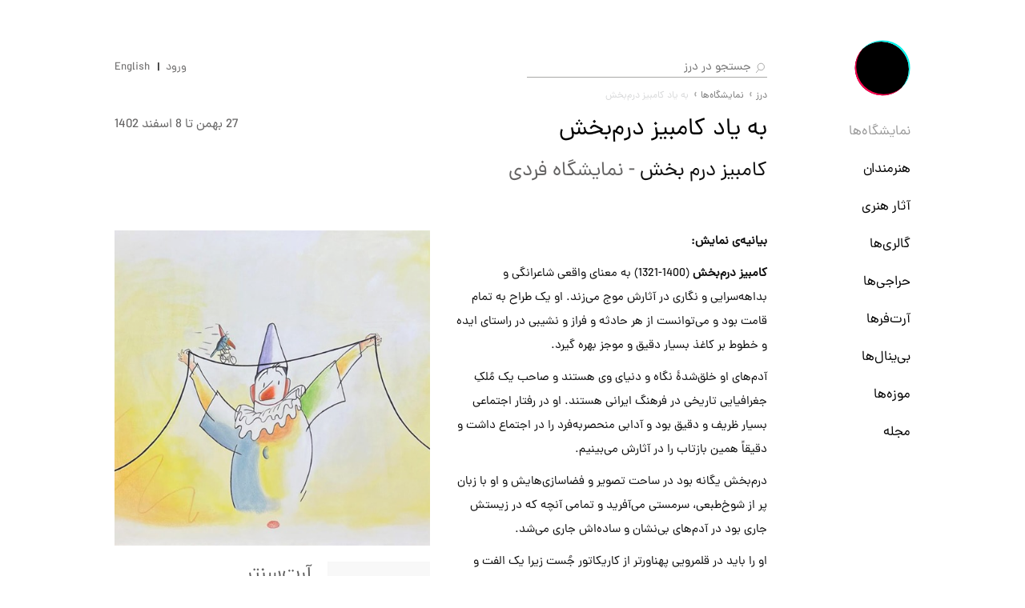

--- FILE ---
content_type: text/html; charset=utf-8
request_url: https://darz.art/fa/shows/12771
body_size: 12702
content:

<!doctype html>
<html lang="en">
<head>
    <!-- Google Tag Manager -->
    <script>(function(w,d,s,l,i){w[l]=w[l]||[];w[l].push({'gtm.start':
    new Date().getTime(),event:'gtm.js'});var f=d.getElementsByTagName(s)[0],
    j=d.createElement(s),dl=l!='dataLayer'?'&l='+l:'';j.async=true;j.src=
    'https://www.googletagmanager.com/gtm.js?id='+i+dl;f.parentNode.insertBefore(j,f);
    })(window,document,'script','dataLayer','GTM-KDHG7D5');</script>
    <!-- End Google Tag Manager -->

    <meta charset="utf-8">
    <meta http-equiv="X-UA-Compatible" content="IE=edge" />
    <meta name="viewport" content="width=device-width, initial-scale=1, user-scalable=no">
    <meta name="google" content="notranslate">
    <meta http-equiv="Content-Language" content="en">
    <link rel="shortcut icon" href="https://darz.art/darz-design/favicon.ico" />

    <title>نمایشگاه انفرادی - کامبیز درم بخش - به یاد کامبیز درم‌بخش | درز</title>
    <meta name="description" content="کامبیز درم بخش - نمایشگاه انفرادی - به یاد کامبیز درم‌بخش - در آرت‌سنتر: آثار، تصاویر نمایشگاه، توضیحات و اطلاعات نمایشگاه در وب سایت درز" />



    <link rel="canonical" href="https://darz.art/fa/shows/12771" />

    
    
<meta property='og:title' />
<meta property='og:description' content='&#x6A9;&#x627;&#x645;&#x628;&#x6CC;&#x632; &#x62F;&#x631;&#x645; &#x628;&#x62E;&#x634; - &#x646;&#x645;&#x627;&#x6CC;&#x634;&#x6AF;&#x627;&#x647; &#x627;&#x646;&#x641;&#x631;&#x627;&#x62F;&#x6CC; - &#x628;&#x647; &#x6CC;&#x627;&#x62F; &#x6A9;&#x627;&#x645;&#x628;&#x6CC;&#x632; &#x62F;&#x631;&#x645;&#x200C;&#x628;&#x62E;&#x634; - &#x62F;&#x631; &#x622;&#x631;&#x62A;&#x200C;&#x633;&#x646;&#x62A;&#x631;: &#x622;&#x62B;&#x627;&#x631;&#x60C; &#x62A;&#x635;&#x627;&#x648;&#x6CC;&#x631; &#x646;&#x645;&#x627;&#x6CC;&#x634;&#x6AF;&#x627;&#x647;&#x60C; &#x62A;&#x648;&#x636;&#x6CC;&#x62D;&#x627;&#x62A; &#x648; &#x627;&#x637;&#x644;&#x627;&#x639;&#x627;&#x62A; &#x646;&#x645;&#x627;&#x6CC;&#x634;&#x6AF;&#x627;&#x647; &#x62F;&#x631; &#x648;&#x628; &#x633;&#x627;&#x6CC;&#x62A; &#x62F;&#x631;&#x632;' />
<meta property='og:type' content='event' />
<meta property='og:image' itemprop='image primaryImageOfPage' content='https://cdn1.darz.art/DarzImages/GalleryEvent/ecd30de5-dc81-4cc7-99e1-869c35bf33ab/image_638436147661887701_thumb_500.JPG' />
<meta property='og:url' content='https://darz.art/fa/shows/12771' />

    
<meta name='twitter:title' content='&#x646;&#x645;&#x627;&#x6CC;&#x634;&#x6AF;&#x627;&#x647; &#x627;&#x646;&#x641;&#x631;&#x627;&#x62F;&#x6CC; - &#x6A9;&#x627;&#x645;&#x628;&#x6CC;&#x632; &#x62F;&#x631;&#x645; &#x628;&#x62E;&#x634; - &#x628;&#x647; &#x6CC;&#x627;&#x62F; &#x6A9;&#x627;&#x645;&#x628;&#x6CC;&#x632; &#x62F;&#x631;&#x645;&#x200C;&#x628;&#x62E;&#x634; | &#x62F;&#x631;&#x632;' />
<meta name='twitter:description' content='&#x6A9;&#x627;&#x645;&#x628;&#x6CC;&#x632; &#x62F;&#x631;&#x645; &#x628;&#x62E;&#x634; - &#x646;&#x645;&#x627;&#x6CC;&#x634;&#x6AF;&#x627;&#x647; &#x627;&#x646;&#x641;&#x631;&#x627;&#x62F;&#x6CC; - &#x628;&#x647; &#x6CC;&#x627;&#x62F; &#x6A9;&#x627;&#x645;&#x628;&#x6CC;&#x632; &#x62F;&#x631;&#x645;&#x200C;&#x628;&#x62E;&#x634; - &#x62F;&#x631; &#x622;&#x631;&#x62A;&#x200C;&#x633;&#x646;&#x62A;&#x631;: &#x622;&#x62B;&#x627;&#x631;&#x60C; &#x62A;&#x635;&#x627;&#x648;&#x6CC;&#x631; &#x646;&#x645;&#x627;&#x6CC;&#x634;&#x6AF;&#x627;&#x647;&#x60C; &#x62A;&#x648;&#x636;&#x6CC;&#x62D;&#x627;&#x62A; &#x648; &#x627;&#x637;&#x644;&#x627;&#x639;&#x627;&#x62A; &#x646;&#x645;&#x627;&#x6CC;&#x634;&#x6AF;&#x627;&#x647; &#x62F;&#x631; &#x648;&#x628; &#x633;&#x627;&#x6CC;&#x62A; &#x62F;&#x631;&#x632;' />
<meta name='twitter:image' itemprop='image primaryImageOfPage' content='https://cdn1.darz.art/DarzImages/GalleryEvent/ecd30de5-dc81-4cc7-99e1-869c35bf33ab/image_638436147661887701_thumb_500.JPG' />
<meta name='twitter:url' content='https://darz.art/fa/shows/12771' />


    <meta name="keywords" content="Darz" />

    
    

    <link rel="alternate" hreflang="x-default" href="https://darz.art/fa/shows/12771" />
<link rel="alternate" hreflang="en" href="https://darz.art/en/shows/12771" />




    

    <link rel="preload" as="font" type="font/woff2" href="https://darz.art/darz-design/fonts/dana-regular.woff?display=swap">
    <link rel="preload" as="font" type="font/woff2" href="https://darz.art/darz-design/fonts/400-AzarMehr-Regular.woff?display=swap">

    
    
    
    
    
    
        <link rel="preload" as="style" href="https://darz.art/darz-design/bundle/css/bu-shows-detail-page.min.css?v=10146">
        <link rel="stylesheet" href="https://darz.art/darz-design/bundle/css/bu-shows-detail-page.min.css?10146" />
    




        <link rel="preload" as="script" href="https://darz.art/darz-design/js/libs/jquery.js?v=10146" />
        <script src="https://darz.art/darz-design/js/libs/jquery.js?v=10146"></script>

    <script>
        var siteUrl = 'https://darz.art/';
        var jsSiteUrl = 'https://darz.art/';
        var oJsMediaAbsolutePath = 'https://darz.art/darz-design';
        var layoutLang = 'arabic';
        var darzLoginUrl = '/en/signin';
        var jsLayoutPageName = 'shows-detail';
        var jsIsAuthenticated = 'False';
        var Artwork_IsImageviewer = false;
        var Artwork_ImageviewerId = 0;
        var Artwork_isOpenImageViewer = false;
        var jMainTitle = '&#x646;&#x645;&#x627;&#x6CC;&#x634;&#x6AF;&#x627;&#x647; &#x627;&#x646;&#x641;&#x631;&#x627;&#x62F;&#x6CC; - &#x6A9;&#x627;&#x645;&#x628;&#x6CC;&#x632; &#x62F;&#x631;&#x645; &#x628;&#x62E;&#x634; - &#x628;&#x647; &#x6CC;&#x627;&#x62F; &#x6A9;&#x627;&#x645;&#x628;&#x6CC;&#x632; &#x62F;&#x631;&#x645;&#x200C;&#x628;&#x62E;&#x634; | &#x62F;&#x631;&#x632;';
        var jMainDescription = '&#x6A9;&#x627;&#x645;&#x628;&#x6CC;&#x632; &#x62F;&#x631;&#x645; &#x628;&#x62E;&#x634; - &#x646;&#x645;&#x627;&#x6CC;&#x634;&#x6AF;&#x627;&#x647; &#x627;&#x646;&#x641;&#x631;&#x627;&#x62F;&#x6CC; - &#x628;&#x647; &#x6CC;&#x627;&#x62F; &#x6A9;&#x627;&#x645;&#x628;&#x6CC;&#x632; &#x62F;&#x631;&#x645;&#x200C;&#x628;&#x62E;&#x634; - &#x62F;&#x631; &#x622;&#x631;&#x62A;&#x200C;&#x633;&#x646;&#x62A;&#x631;: &#x622;&#x62B;&#x627;&#x631;&#x60C; &#x62A;&#x635;&#x627;&#x648;&#x6CC;&#x631; &#x646;&#x645;&#x627;&#x6CC;&#x634;&#x6AF;&#x627;&#x647;&#x60C; &#x62A;&#x648;&#x636;&#x6CC;&#x62D;&#x627;&#x62A; &#x648; &#x627;&#x637;&#x644;&#x627;&#x639;&#x627;&#x62A; &#x646;&#x645;&#x627;&#x6CC;&#x634;&#x6AF;&#x627;&#x647; &#x62F;&#x631; &#x648;&#x628; &#x633;&#x627;&#x6CC;&#x62A; &#x62F;&#x631;&#x632;';
        var jMainKeywords = '';
        var jsIsDevelopmentMode = 'False';
        var jsMediaAbsolutePath = 'https://darz.art/darz-design';

        // save impression click count
        var jsUrlInsertArtistImpressionLog = '/fa/impclick/insertartistimpressionlog';
        var jsUrlInsertArtistClickLog = '/fa/impclick/insertartistclicklog';
        var jsUrlInsertArtworkImpressionLog = '/fa/impclick/insertartworkimpressionlog';
        var jsUrlInsertArtworkClickLog = '/fa/impclick/insertartworkclicklog';
        var jsUrlInsertGallleryImpressionLog = '/fa/impclick/insertgalleryimpressionlog';
        var jsUrlInsertGalleryClickLog = '/fa/impclick/insertgalleryclicklog';
        var jsUrlInsertGalleryImpressionLog_ArtistWithAllGalleryAssigned = '/fa/impclick/insertgalleryimpressionlog_artistwithallgalleryassigned';

        var Resources = {
            ReadMore: 'بیشتر بخوانید',
            ReadLess: 'کمتر بخوانید',
            ArtworkSaveToProfile: 'در پروفایل ذخیره شد',
            ArtworkRemoveFromProfile: 'از پروفایل حذف شد',
            AskForPriceMessage: 'سلام, \nمن مشتاق به خریداری این اثر هستم. میشه لطفا اطلاعات بیشتری در مورد  این اثر به من بدید؟'
        };
    </script>

    
</head>
<body id="arabic" onbeforeunload="fnBodyBeforeUnload();">
    <!-- Google Tag Manager (noscript) -->
    <noscript><iframe src="https://www.googletagmanager.com/ns.html?id=GTM-KDHG7D5"
    height="0" width="0" style="display:none;visibility:hidden"></iframe></noscript>
    <!-- End Google Tag Manager (noscript) -->

    <div id="ios-back" class="ios-back" onclick="window.history.go(-1)"></div>
<div id="XD-GrayLoader"></div>
<div id="XD-BodyContainer" style="transition: all .4s cubic-bezier(0.23, 1, 0.32, 1); display: block;">
    <script>
        if (window.matchMedia('(display-mode: standalone)').matches || location.href.includes('?twa=1') || location.href.includes('?twa=2') || location.href.includes('?twa=3') || location.href.includes('?twa=4') || sessionStorage.androidPlayStore == "1" || sessionStorage.androidCafeBazar == "1" || sessionStorage.androidCharkhoone == "1" || sessionStorage.androidMyket == "1") {
            $("#XD-BodyContainer").css('transform', 'translate(15px)');
            if (location.href.includes('?twa=1')) {
                sessionStorage.androidPlayStore = "1";
            }
            if (location.href.includes('?twa=2')) {
                sessionStorage.androidCafeBazar = "1";
            }
            if (location.href.includes('?twa=3')) {
                sessionStorage.androidCharkhoone = "1";
            }
            if (location.href.includes('?twa=4')) {
                sessionStorage.androidMyket = "1";
            }
        }
        else {
            $("#XD-GrayLoader").css("display", "none");
            $("#XD-BodyContainer").css('transition', 'none');
        }

        setTimeout(
            function () {
                $('#XD-GrayLoader').addClass('hide');
                $("#XD-BodyContainer").css('transform', 'translate(0px)');
            }
            , 500);
    </script>

    

    <div class="external-content" style="display:none">
        


    <link rel="stylesheet" href="https://darz.art/darz-design/bundle/css/bu-artwork-imageviewer-page.min.css?10146" />


<div class="use-for-search-box-loader" style="display:none;">
    <div class="artwork-slider-block">
    </div>
</div>

<div class="artwork-slider-block">
    <a class="close-slider closebutton" title="close" data-disableredirectonpwa="true">
        <img src="https://darz.art/darz-design/images/ic-close-artwork-slider.svg" alt="close-artwork" width="30" height="30" title="close">
    </a>


    <div id="imgBuffer" class="img-container" >
        <a class="go-to-artwork prev leftarrow hidden-lg" title="Previous" id="goleft-mobile" onclick="Artwork_GoLeft()" data-disableredirectonpwa="true"></a>
        <figure>
            <input type="hidden" width="0" height="0" />
            <img id="imgSrc" src="" alt="main-img" class="main-img">
            <figcaption>
                <input type="hidden" id="artistId" value="" />
                <input type="hidden" id="artworkId" value="" />
                <input type="hidden" class="Category" id="Category" value="" />
                <input type="hidden" class="TitleFa" id="TitleFa" value="" />
                <input type="hidden" class="TitleEng" id="TitleEng" value="" />
                <a class="edit-link"></a>
                <em class="h1-title Title view-artAuctions" id="Title"></em>                
                <a>
                    <p class="view-artAuctions viewartist" id="artistName" data-wurl=""></p>
                </a>
            </figcaption>
        </figure>
        <a class="go-to-artwork next rightarrow hidden-lg" title="Next" id="goright-mobile" onclick="Artwork_GoRight()" data-disableredirectonpwa="true"></a>
    </div>

    <a id="goleft" class="go-to-artwork prev leftarrow hidden-xs" title="Previous" onclick="Artwork_GoLeft()" data-disableredirectonpwa="true">
        <img src="https://darz.art/darz-design/images/ic-prev-artwork.svg" alt="prev" width="30" height="48" title="">
    </a>
    <a id="goright" class="go-to-artwork next rightarrow hidden-xs" title="Next" onclick="Artwork_GoRight()" data-disableredirectonpwa="true" rel="nofollow">
        <img src="https://darz.art/darz-design/images/ic-next-artwork.svg" alt="next" width="30" height="48" title="">
    </a>

    <ul class="artwork-slider-menu">
        <li>
            <a title="Info" data-disableredirectonpwa="true"><img src="https://darz.art/darz-design/images/ic-info.svg" alt="info" width="38" height="48"></a>
            <div class="artwork-slider-info">
                <em class="title-info" id="title-info"></em>                
                <p class="" id="artist-name-info"></p>
                <p class="view-collabration"></p>
                <p class="Year" id="creationYear-info"></p>
                <p class="Medium" id="medium-info"></p>
                <p class="Size" id="size-info"></p>
                <p class="Series" id="series-info"></p>
                <p class="Edition" id="edition-info"></p>

                <ul class="artworkAuctions lmdt" id="ulArtworkAuctions" style="display:none;" data-lastmodifieddateticks="0"></ul>
                <ul class="artworkMuseum lmdt" id="ulArtworkMuseum" style="display:none;" data-lastmodifieddateticks="0"></ul>
                <ul class="artworkArtfair lmdt" id="ulArtworkArtfair" style="display:none;" data-lastmodifieddateticks="0"></ul>
                <ul class="artworkGalleryEvent lmdt" id="ulArtworkGalleryEvent" style="display:none;" data-lastmodifieddateticks="0"></ul>
                <ul class="artworkGallery lmdt" id="ulArtworkGallery" style="display:none;" data-lastmodifieddateticks="0"></ul>
                <ul class="artworkBiennale lmdt" id="ulArtworkBiennale" style="display:none;" data-lastmodifieddateticks="0"></ul>

            </div>
        </li>
        <li class="hidden-xs">
            <a title="Share" data-disableredirectonpwa="true"><img src="https://darz.art/darz-design/images/ic-share.svg" alt="share" width="32" height="32"></a>
            <ul class="share-menu">
                <li>
                    <a title="Copy Link" onclick="fnShareViaCopyLink_Artwork()" data-disableredirectonpwa="true"><img src="https://darz.art/darz-design/images/ic-copy-link.svg" alt="copy link" width="32" height="32"></a>
                </li>
                <li>
                    <a title="Twitter" onclick="fnShareViaTwitter_Artwork()" data-disableredirectonpwa="true"><img src="https://darz.art/darz-design/images/ic-twitter-share.svg" alt="Twitter" width="32" height="32"></a>
                </li>
                <li>
                    <a title="Telegram" onclick="fnShareViaTelegram_Artwork()" data-disableredirectonpwa="true"><img src="https://darz.art/darz-design/images/ic-telegram.svg" alt="Telegram" width="32" height="32"></a>
                </li>
                <li>
                    <a title="WhatsApp" onclick="fnShareViaWhatsApp_Artwork()" data-disableredirectonpwa="true"><img src="https://darz.art/darz-design/images/ic-whatsapp.svg" alt="WhatsApp" width="32" height="32"></a>
                </li>
            </ul>
        </li>
        <li class="hidden-lg">
            <a title="Share" onclick="fnShareViaMobile_Artwork()" data-disableredirectonpwa="true"><img src="https://darz.art/darz-design/images/ic-share.svg" alt="share" width="32" height="32"></a>
        </li>
        <li>
            <a title="Like" class="imageviewerPin" data-disableredirectonpwa="true"><img src="https://darz.art/darz-design/images/ic-like.svg" alt="like" width="32" height="32"></a>
        </li>
        <li class="hide-item">
            <a title="Like" class="imageviewerUnPin" data-disableredirectonpwa="true"><img src="https://darz.art/darz-design/images/iv-like-fill.svg" alt="dislike" width="32" height="32"></a>
        </li>
        <li>
            <a title="Artist" class="viewartist artist-icon" id="liIvArtistIcon" data-disableredirectonpwa="true"><img src="https://darz.art/darz-design/images/ic-user.svg" alt="artist" width="32" height="32"></a>
        </li>
    </ul>
</div>

<script id="iv-auction-template" type="text/x-handlebars-template">
    {{#each items}}
    <li><span>محل حراجی:</span><em>{{auctionHouseTitle}}</em></li>
    <li><span>روز حراج:</span><em class="superscript">{{auctionDate}}</em></li>
    <li><span>شماره اثر:</span><em>{{lotNumber}}</em></li>

    {{#if lowEstimate}}
    {{#if highEstimate}}
    <li><span>برآورد: </span><em><bdi style="display: inline-table;"><f>{{estimate}}</f></bdi></em></li>
    {{else if startingBid}}
    <li><span>شروع قیمت از: </span><em><bdi style="display: inline-table;"><f>{{startingBid}}</f></bdi></em></li>
    {{/if}}
    {{else if startingBid}}
    <li><span>شروع قیمت از: </span><em><bdi style="display: inline-table;"><f>{{startingBid}}</f></bdi></em></li>
    {{/if}}


    {{#iff isSold '==' true}}
    {{#if premiumPrice}}
    <li><span>قیمت فروش‌رفته: </span><em><bdi style="display: inline-table;">{{premiumPrice}}</bdi></em></li>
    {{else if hammerPrice}}
    <li><span>قیمت فروش رفته: </span><em><bdi style="display: inline-table;">{{hammerPrice}}</bdi></em></li>
    {{/if}}
    {{/iff}}

    {{#iff noFinalPrice '==' true}}
    <li><span>&nbsp;</span><em><bdi style=" display: inline-table;">فروش نرفته</bdi></em></li>
    {{else iff isUpcomingEvent '!=' true}}
    {{#iff isSold '!=' true}}
    <li><span>قیمت فروش رفته: </span><em><bdi style=" display: inline-table;">اعلام‌نشده</bdi></em></li>
    {{/iff}}
    {{/iff}}
    {{/each}}
</script>

<script id="iv-museum-template" type="text/x-handlebars-template">
    <li><span class="museum-text">{{inMuseumCollection}}</span></li>
</script>

<script id="iv-shows-template" type="text/x-handlebars-template">
    <li><span class="museum-text">{{showExhibited}}</span></li>
</script>

<script id="iv-artfair-template" type="text/x-handlebars-template">
    <li><span>آرت فر:</span><em>{{tArtfairName}}</em></li>
    <li><span>تاریخ آرت فر:</span><em class="superscript">{{tArtfairDate}}</em></li>
    <li><span>گالری:</span><em>{{tGalleryName}}</em></li>
</script>

<script id="iv-biennale-template" type="text/x-handlebars-template">
    <li><span class="museum-text">{{inBiennaleCollection}}</span></li>
</script>

<script id="iv-gallery-template" type="text/x-handlebars-template">
    <li><span class="museum-text">{{gallery}}</span></li>
</script>

<script>
    var Artwork_CurImage = 0;
    var Artwork_MaxImages = 20;
    var jsGlobalArtworkIVResult = [];    
    var jsIsCollectorArtwork_Tab = false;

    var getWikiDropdown = '/Home/GetImageViewerWikiDropdown?lang=fa';
    var getArtworkAuction = '/fa/artworks/get-auction-by-artwork-id';
    var getArtworkArtfair = '/fa/artworks/get-artfair-by-artwork-id';
    var getArtworkMuseum = '/fa/artworks/get-museum-by-artwork-id';
    var getArtworkShows = '/fa/artworks/get-galleryevent-by-artwork-id';
    var urlGetArtworkGallery = '/fa/artworks/get-gallery-by-artwork-id';
    var getArtworkBiennale = '/fa/artworks/get-biennale-by-artwork-id';

    var Artwork_HeaderMaxImages = 20;
    var Artwork_HeaderArtworkResult;
    var currentLang = 'fa';
    var wikiYearList = [];
    var wikicategorylist = [];

    popupArr = [];
    var pageName = "";
    $(document).ready(function () {
        $(".edit").click(function () {
            hideAjaxLoader();
            $('.edit-link').click();
        });

        $(".viewartist").click(function () {
            // var url = $("#artistName").parent('a').attr('href');
            var url = $("#artistName").data('wurl');
            if (url != '' && url != '#') {
                if ($(this).hasClass('artist-icon')) {
                    window.open(url, '_blank');
                }
                else {
                    location.href = url;
                }
            }
        });
    });
</script>

<script src="https://darz.art/darz-design/js/jquery.transit.min.js?v=10146"></script>


    <link rel="preload" as="script" href="https://darz.art/darz-design/bundle/js/bu-artwork-imageviewer-page.min.js?v=10146">
    <script src="https://darz.art/darz-design/bundle/js/bu-artwork-imageviewer-page.min.js?v=10146"></script>




    </div>

    <div class="darz-toast darz-toast-custom-success">
    <div class="darz-toast-success">
        <span class="bookmark">
            <svg id="9abfd9de-a5b2-44ff-86b8-5029d3137a77" data-name="Layer 1" xmlns="http://www.w3.org/2000/svg" width="17.31" height="20.34" viewBox="0 0 17.31 20.34"><title>icon2</title><path d="M8.62,12.35l-1,1L2.66,18.09a.9.9,0,0,1-.18.15A.36.36,0,0,1,1.92,18a1.21,1.21,0,0,1,0-.19v-16c0-.4.11-.51.52-.51H14.75c.38,0,.5.11.5.49V17.84a.42.42,0,0,1-.23.44c-.2.08-.34,0-.48-.15l-5.7-5.51A3.2,3.2,0,0,1,8.62,12.35Zm-6,4.7.16-.14,5.38-5.2c.31-.3.45-.3.76,0l5.39,5.2.15.13V2H2.66Z" /></svg>
        </span>
        <span id="darz-toast-sucess-message"></span>
    </div>
</div>
<div id="DcSnackbar">اتصال اینترنت خود را بررسی کنید.</div>

    <div id="wrapper">
        
<header class="site-header">
    <div class="container">
        <div class="main-column-outer">
            <!-- Sidebar -->
            <div class="main-sidebar">
                <a href="https://darz.art/fa" title="Darz" class="site-logo-link">
                    <img src="https://darz.art/darz-design/images/darz-logo.svg" alt="Darz" class="site-logo" width="70" height="70">
                </a>
            </div>

            <!-- Wide Column -->
            <div class="main-wide-column">
                <!-- Start Header Search Part -->
                
<div class="main-wide-column-left-part">
    <form autocomplete="off" class="search-form">
        <input type="text" class="search-input" id="txtSearch" autocomplete="off" disabled="disabled"
               placeholder="جستجو در درز" data-placeholder="جستجو در درز">
    </form>

    <div class="search-block">
        <div class="search-block-scroll">
            <div class="container">
                <div class="main-column-outer">
                    <div class="main-sidebar hidden-xs"></div>
                    <div class="main-wide-column search-result-listing-outer">
                        <div class="search-listing-block">
                            <div class="search-result search-listing">
                                <ul class="search-result-listing saearch-loading" id="saearch-loading">
                                    <li style="padding-bottom:0">Loading Suggestion .....</li>
                                </ul>
                                <ul class="search-result-listing" id="noRecordIndicate" style="display:none">
                                    <li style="padding-bottom:0">No record found.</li>
                                </ul>
                                <ul class="search-result-listing artistsList" id="headerdata-artist" style="display:none">
                                    <li style="padding-bottom:0"><em class="search-title">هنرمندان</em></li>
                                </ul>
                                <ul class="search-result-listing galleriesList" id="headerdata-gallery" style="display:none">
                                    <li style="padding-bottom:0"><em class="search-title">گالری‌ها</em></li>
                                </ul>
                                <ul class="search-result-listing artworksList" id="headerdata-artwork" style="display:none">
                                    <li style="padding-bottom:0"><em class="search-title">آثارهنری</em></li>
                                </ul>
                                <ul class="search-result-listing auctionList" id="headerdata-auction" style="display:none">
                                    <li style="padding-bottom:0"><em class="search-title">حراجی‌ها</em></li>
                                </ul>
                                <ul class="search-result-listing museumList" id="headerdata-museum" style="display:none">
                                    <li style="padding-bottom:0"><em class="search-title">موزه‌ها</em></li>
                                </ul>
                                <ul class="search-result-listing artfairList" id="headerdata-artfair" style="display:none">
                                    <li style="padding-bottom:0"><em class="search-title">آرت‌فرها</em></li>
                                </ul>
                                <ul class="search-result-listing biennalList" id="headerdata-biennale" style="display:none">
                                    <li style="padding-bottom:0"><em class="search-title">بی‌ینال‌ها</em></li>
                                </ul>
                            </div>
                            <div class="search-history">
                                <em class="search-history-title">اخیرا جستجو شده</em>
                                <ul class="search-result" id="recentSearchList"></ul>
                            </div>
                        </div>
                    </div>
                </div>
            </div>
        </div>
    </div>
</div>

<div class="XD-ImageView-Header" id="divLoadingImage" style="display:none;opacity:1;z-index:10;">
    <div class="loading"></div>
</div>

<script type="text/javascript">
    var artist = 0;
    var gallery = 0;
    var artwork = 0;
    var auction = 0;
    var isSearchDone = true;
    var typingTimer;    //timer identifier
    var lang = "";
    var moreArtists = [];
    var moreGalleries = [];
    var moreArtworks = [];
    var moreAuctions = [];
    var moreMuseum = [];
    var moreArtfair = [];
    var moreBiennial = [];
    var doneTypingInterval = 1;  // time in ms, (1 second)
    var language = localStorage.getItem('page-language');
    var persian = ["۰", "۱", "۲", "۳", "۴", "۵", "۶", "۷", "۸", "۹"];
    var recentData = [];
    var isPageload = false;
    var userId = localStorage.getItem('UserId');
    var numbersPersian = ["۰۱۲۳۴۵۶۷۸۹", "0123456789"];

    var insertMostSearchUrl = "/Common/InsertMostSearchNew";
    var getMostSearchDataUrl = '/api/get-most-search-data';

    var txtSearchPlaceHolder = "جستجو در درز";
    var txtTitleArtist = 'هنرمندان';
    var txtMoreArtist = 'هنرمندان بیشتر';
    var txtLessArtist = 'هنرمندان کمتر';

    var txtTitleGalleries = 'گالری‌ها';
    var txtMoreGalleries = 'گالری های بیشتر';
    var txtLessGalleries = 'گالری های کمتر';

    var txtTitleArtworks = 'آثارهنری';
    var txtMoreArtworks = 'آثار هنری بیشتر';
    var txtLessArtworks = 'آثار هنری کمتر';
    var jsUrlHeaderSearchArtwork = '/fa/artworks/get-header-search-artwork';

    var txtTitleAuctions = 'حراجی‌ها';
    var txtMoreAuctions = 'آکشن های بیشتر';
    var txtLessAuctions = 'آکشن های کمتر';

    var txtTitleMuseums = 'موزه‌ها';
    var txtMoreMuseums = 'موزه های بیشتر';
    var txtLessMuseums = 'موزه های کمتر';

    var txtTitleArtfairs = 'آرت‌فرها';
    var txtMoreArtfairs = 'آرتفرهای بیشتر';
    var txtLessArtfairs = 'آرتفرهای کمتر';

    var txtTitleBiennials = 'بی‌ینال‌ها';
    var txtMoreBiennials = 'بیینال های بیشتر';
    var txtLessBiennials = 'بیینال های کمتر';

    isHeader = false;
    $(document).ready(function () {
        $('#txtSearch').suggestionBox({
            filter: true,
            widthAdjustment: -8,
            leftOffset: 4,
            topOffset: 0,
            results: 10
        }).loadSuggestions('/api/sugg');

        // clear header search data
        if (localStorage.getItem('HeaderData') != null &&
            (localStorage.getItem('HeaderData-Clear') == null || parseInt(localStorage.getItem('HeaderData-Clear')) <= 4)) {
            localStorage.clear('HeaderData');
            localStorage.setItem('HeaderData-Clear', '5');
        }
    });
</script>
                <!-- End Header Search Part -->

                <div class="main-wide-column-right-part">
                    <!-- Language Selection -->
                    <ul class="lang-selection hidden-xs">
                        

    <li>
        <a class="not-login" href="/fa/signin">
            ورود
        </a>
    </li>

                        <li>
                            <a href="/en/shows/12771" data-Url="/en/shows/12771" class="lang-change-btn"
                               title="English">English</a>
                        </li>
                    </ul>

                    <!-- Hamburger Button -->
                    <button class="hamburger hidden-lg">
                        <span></span>
                        <span></span>
                        <span></span>
                    </button>

                    <!-- Back button -->
                </div>
            </div>

            <img src="https://darz.art/darz-design/images/ic-close-search-box.svg" alt="close-serach" class="close-search-button hidden-xs" />
            <img src="https://darz.art/darz-design/images/ic-menu-close.svg" alt="close-serach" class="close-search-button hidden-lg" />
        </div>
    </div>
</header>


        <main class="page-content">
            <div class="page-main" id="pageMain">
                <main class="page-content">
                    <div class="container">
                        <div class="main-column-outer">
                            

<div class="main-sidebar">
    <!-- Start Main Navigation -->
    <nav class="main-navigation">
        <h2 style="display:none;">navigation</h2>
        <div class="menu-close-btn-outer hidden-lg">
            <a title="بستن فهرست" class="menu-close-btn" data-disableredirectonpwa="true">
                <img src="https://darz.art/darz-design/images/ic-menu-close.svg" alt="" width="24" height="22">
            </a>
        </div>
        <div class="main-navigation-scroll">
            <!-- Start Main Menu -->
            <ul class="main-menu">
                <li class="active">
                    <a href="/fa/shows" title="نمایشگاه‌ها" data-etitle="Shows">
                        نمایشگاه‌ها
                    </a>
                </li>
                <li class="">
                    <a href="/fa/artists" title="هنرمندان" data-etitle="Artists">
                        هنرمندان
                    </a>
                </li>
                <li class="">
                    <a href="/fa/artworks" title="آثارهنری" data-etitle="Artworks">
                        آثار هنری
                    </a>
                </li>
                <li class="">
                    <a href="/fa/galleries" title="گالری‌ها" data-etitle="Galleries">
                        گالری‌ها
                    </a>
                </li>
                <li class="">
                    <a href="/fa/auctions" title="حراجی‌ها" data-etitle="Auctions">
                        حراجی‌ها
                    </a>
                </li>
                <li class="">
                    <a href="/fa/artfairs" title="آرت‌فرها" data-etitle="Art Fairs">
                        آرت‌فرها
                    </a>
                </li>
                <li class="">
                    <a href="/fa/biennales" title="بی‌ینال‌ها" data-etitle="Biennales">
                        بی‌ینال‌ها
                    </a>
                </li>
                <li class="">
                    <a href="/fa/museums" title="موزه‌ها" data-etitle="Museums">
                        موزه‌ها
                    </a>
                </li>
                <li class="">
                    <a href="/fa/magazine" title="مجله" data-etitle="Magazine">
                            مجله
                        </a>
                </li>
            </ul>
            <!-- End Main Menu -->
            <!-- Start Right Part navigation -->
            <div class="main-navigation-right-part hidden-lg">
                <ul class="lang-selection">
                    

    <li>
        <a class="not-login" href="/fa/signin">
            ورود
        </a>
    </li>

                    <li>
                        <a href="/en/shows/12771" data-Url="/en/shows/12771" class="lang-change-btn"
                           title="English">English</a>
                    </li>
                </ul>
                <ul class="footer-links-mobile">
                    <li><a href="/fa/about" title="درباره ما">درباره ما</a></li>
                    <li><a href="/fa/contact" title="تماس با ما">تماس با ما</a></li>
                    <li><a rel="nofollow" data-disableredirectonpwa="true" class="externalLinkOnPwa" href="https://www.instagram.com/darz.art/" title="اینستاگرام">اینستاگرام</a></li>
                    <li><a rel="nofollow" data-disableredirectonpwa="true" class="externalLinkOnPwa" href="https://twitter.com/darz_social/" title="توییتر">توییتر</a></li>
                </ul>
            </div>
            <!-- End Right Part navigation -->
        </div>
    </nav>
    <!-- End Main Navigation -->
</div>
                            <div class="main-wide-column">
                                
        
    <div class="breadcrumb hidden-xs">
        <ul>
                <li itemprop="itemListElement" itemscope itemtype="http://schema.org/ListItem">
                    <a href="/fa" itemprop="item">
&#x62F;&#x631;&#x632;                    </a>
                    <meta itemprop="position" content="1" />
                </li>
                <li itemprop="itemListElement" itemscope itemtype="http://schema.org/ListItem">
                    <a href="/fa/shows" itemprop="item">
&#x646;&#x645;&#x627;&#x6CC;&#x634;&#x6AF;&#x627;&#x647;&#x200C;&#x647;&#x627;                    </a>
                    <meta itemprop="position" content="2" />
                </li>
                <li itemprop="itemListElement" itemscope itemtype="http://schema.org/ListItem">
                    <a href="" itemprop="item">
                            <span itemprop="name">&#x628;&#x647; &#x6CC;&#x627;&#x62F; &#x6A9;&#x627;&#x645;&#x628;&#x6CC;&#x632; &#x62F;&#x631;&#x645;&#x200C;&#x628;&#x62E;&#x634;</span>
                    </a>
                    <meta itemprop="position" content="3" />
                </li>
        </ul>
    </div>


                                
<style>
    .modal-header .modal-title {
        font-size: 30px;
    }

    .modal-header .modal-close {
        font-size: 30px;
    }
</style>





<main class="page-content">
    <section class="auction-detail">
        <div class="auction-detail-heding-block">
            <div class="auction-detail-heding-left">
                <em class="auction-detail-heding fa-number-to-en-number">
                    &#x628;&#x647; &#x6CC;&#x627;&#x62F; &#x6A9;&#x627;&#x645;&#x628;&#x6CC;&#x632; &#x62F;&#x631;&#x645;&#x200C;&#x628;&#x62E;&#x634;
                </em>
                <address class="fa-number-to-en-number">
                                <a href="https://darz.art/fa/artists/kambiz-derambakhsh" class="artist-icid" data-id="899" onclick="javascript: SaveArtistClick('899')"
                                   style="color:#0D0D0D">
                                    &#x6A9;&#x627;&#x645;&#x628;&#x6CC;&#x632; &#x62F;&#x631;&#x645; &#x628;&#x62E;&#x634;
                                </a>
                            <f> - </f><f>&#x646;&#x645;&#x627;&#x6CC;&#x634;&#x6AF;&#x627;&#x647; &#x641;&#x631;&#x62F;&#x6CC;</f>
                </address>
            </div>
            <div class="auction-detail-heding-right">
                    <p class="text-left date-range">
                        27 &#x628;&#x647;&#x645;&#x646; &#x62A;&#x627; 8 &#x627;&#x633;&#x641;&#x646;&#x62F; 1402
                    </p>
            </div>
        </div>
        <div class="auction-detail-content-block">
            <div class="auction-detail-content-right">
                <figure class="img-place-holder-background">
                        <input type="hidden" height="999" width="999" />
                        <img src="https://cdn1.darz.art/DarzImages/GalleryEvent/ecd30de5-dc81-4cc7-99e1-869c35bf33ab/image_638436147661887701_thumb_500.JPG" alt="&#x628;&#x647; &#x6CC;&#x627;&#x62F; &#x6A9;&#x627;&#x645;&#x628;&#x6CC;&#x632; &#x62F;&#x631;&#x645;&#x200C;&#x628;&#x62E;&#x634;" class="img-place-holder">
                </figure>
                    <div class="auction-gallery mt-20 hidden-xs">
                            <a href="https://darz.art/fa/galleries/art-center" class="gallery-icid" data-id="25" onclick="javascript: SaveGalleryClick('25')">
                                <figure class="img-place-holder-background">
                                    <input type="hidden" height="433" width="440" value="https://cdn1.darz.art/DarzImages/Gallery/8eb47e39-9e38-426b-b0ac-8686a419551e/logo_636486865840544497_thumb_290.bmp" />
                                    <img src="https://cdn1.darz.art/DarzImages/Gallery/8eb47e39-9e38-426b-b0ac-8686a419551e/logo_636486865840544497_thumb_200.bmp" alt="&#x622;&#x631;&#x62A;&#x200C;&#x633;&#x646;&#x62A;&#x631; logo" class="img-place-holder sfpswh">
                                </figure>
                            </a>

                        <div class="auction-gallery-detail">
                                <h3 class="gallery-icid" data-id="25" onclick="javascript: SaveGalleryClick('25')">
                                    <a href="https://darz.art/fa/galleries/art-center">
                                        &#x622;&#x631;&#x62A;&#x200C;&#x633;&#x646;&#x62A;&#x631;
                                    </a>
                                </h3>

                                <address class="fa-number-to-en-number">&#x62A;&#x647;&#x631;&#x627;&#x646; | &#x628;&#x644;&#x648;&#x627;&#x631; &#x627;&#x646;&#x62F;&#x631;&#x632;&#x6AF;&#x648; | &#x633;&#x644;&#x6CC;&#x645;&#x6CC; &#x634;&#x645;&#x627;&#x644;&#x6CC; | &#x67E;&#x644;&#x627;&#x6A9; &#x6F1;&#x6F4;&#x6F5; | &#x628;&#x627;&#x63A; &#x627;&#x646;&#x62C;&#x645;&#x646; &#x62E;&#x648;&#x634;&#x646;&#x648;&#x6CC;&#x633;&#x627;&#x646;</address>
                                    <p class="telephone-number"><a href="tel:&#x2B;98 21 26655590 " title="&#x2B;98 21 26655590 ">&#x2B;98 21 26655590 </a></p>
                                    <p><a href="tel:"></a></p>
                                <p><a rel="nofollow" href="http://www.art-center.ir/" class="grey-text externalLinkOnPwa" title="&#x648;&#x628;&#x200C;&#x633;&#x627;&#x6CC;&#x62A;" data-disableredirectonpwa="true">&#x648;&#x628;&#x200C;&#x633;&#x627;&#x6CC;&#x62A;</a></p>
                        </div>
                    </div>
            </div>
            <div class="auction-detail-content-left">

                    <div class="strlist-editor-info with-readmore fa-number-to-en-number">
                        <p dir="rtl"><strong>بیانیه&zwnj;ی نمایش:</strong></p>

<p dir="rtl"><strong>کامبیز درم&zwnj;بخش</strong> (۱۴۰۰-۱۳۲۱) به معنای واقعی شاعرانگی و بداهه&zwnj;سرایی و نگاری در آثارش موج می&zwnj;زند. او یک طراح به تمام قامت بود و می&zwnj;توانست از هر حادثه&zwnj; و فراز و نشیبی در راستای ایده و خطوط بر کاغذ بسیار دقیق و موجز بهره گیرد.</p>

<p dir="rtl">آدم&zwnj;های او خلق&zwnj;شدهٔ نگاه و دنیای وی هستند و صاحب یک مُلکِ جغرافیایی تاریخی در فرهنگ ایرانی هستند. او در رفتار اجتماعی بسیار ظریف و دقیق بود و آدابی منحصربه&zwnj;فرد را در اجتماع داشت و دقیقاً همین بازتاب را در آثارش می&zwnj;بینیم.</p>

<p dir="rtl">درم&zwnj;بخش یگانه بود در ساحت تصویر و فضاسازی&zwnj;هایش و او با زبان پر از شوخ&zwnj;طبعی، سرمستی می&zwnj;آفرید و تمامی آنچه که در زیستش جاری بود در آدم&zwnj;های بی&zwnj;نشان و ساده&zwnj;اش جاری می&zwnj;شد.</p>

<p dir="rtl">او را باید در قلمرویی پهناورتر از کاریکاتور جُست زیرا یک الفت و عمیقاً یک نگاه هستی&zwnj;شناسانه در اثر داشت و واقعاً باید گفت آدم&zwnj;های خلق&zwnj;شدهٔ او مخلوقات ساحت هنری اویند.</p>

                    </div>




            </div>
        </div>

            <div class="auction-detail-content-block hidden-lg">
                <div class="auction-detail-content-right">
                    <div class="auction-gallery">
                            <a href="https://darz.art/fa/galleries/art-center" class="gallery-icid" data-id="25" onclick="javascript: SaveGalleryClick('25')">
                                <figure class="img-place-holder-background">
                                    <input type="hidden" height="433" width="440" value="https://cdn1.darz.art/DarzImages/Gallery/8eb47e39-9e38-426b-b0ac-8686a419551e/logo_636486865840544497_thumb_290.bmp" />
                                    <img src="https://cdn1.darz.art/DarzImages/Gallery/8eb47e39-9e38-426b-b0ac-8686a419551e/logo_636486865840544497_thumb_200.bmp" alt="&#x622;&#x631;&#x62A;&#x200C;&#x633;&#x646;&#x62A;&#x631; logo" class="img-place-holder sfpswh">
                                </figure>
                            </a>

                        <div class="auction-gallery-detail">
                                <a href="https://darz.art/fa/galleries/art-center" class="gallery-icid" data-id="25" onclick="javascript: SaveGalleryClick('25')">
                                    <h3>
                                        &#x622;&#x631;&#x62A;&#x200C;&#x633;&#x646;&#x62A;&#x631;
                                    </h3>
                                </a>

                                <address class="fa-number-to-en-number">&#x62A;&#x647;&#x631;&#x627;&#x646; | &#x628;&#x644;&#x648;&#x627;&#x631; &#x627;&#x646;&#x62F;&#x631;&#x632;&#x6AF;&#x648; | &#x633;&#x644;&#x6CC;&#x645;&#x6CC; &#x634;&#x645;&#x627;&#x644;&#x6CC; | &#x67E;&#x644;&#x627;&#x6A9; &#x6F1;&#x6F4;&#x6F5; | &#x628;&#x627;&#x63A; &#x627;&#x646;&#x62C;&#x645;&#x646; &#x62E;&#x648;&#x634;&#x646;&#x648;&#x6CC;&#x633;&#x627;&#x646;</address>
                                    <p class="telephone-number"><a href="tel:&#x2B;98 21 26655590 " title="&#x2B;98 21 26655590 ">&#x2B;98 21 26655590 </a></p>
                                    <p class="telephone-number"><a href="tel:"></a></p>
                                <p><a rel="nofollow" href="http://www.art-center.ir/" class="grey-text externalLinkOnPwa" title="&#x648;&#x628;&#x200C;&#x633;&#x627;&#x6CC;&#x62A;" data-disableredirectonpwa="true">&#x648;&#x628;&#x200C;&#x633;&#x627;&#x6CC;&#x62A;</a></p>
                        </div>
                    </div>
                </div>
            </div>
    </section>





        <div class="map-block">
            <div id="google-map" style="height:377px;width:100%;"></div>
            <div class="hidden-lg">
                    <h4 class="pb0">محله</h4>
                    <p>&#x627;&#x646;&#x62F;&#x631;&#x632;&#x6AF;&#x648;</p>
                <h4 class="pb0">نمایش مسیر</h4>
                <p>
                    <a onclick="GoogleMap(35/803968365,51/445594355)" target="_blank" class="externalLinkOnPwa" data-disableredirectonpwa="true">Via Google maps</a>
                </p>
                <p>
                    <a onclick="OpenWaze(35/803968365,51/445594355)" target="_blank" class="externalLinkOnPwa" data-disableredirectonpwa="true">Via Waze</a>
                </p>

            </div>
        </div>
        <script async defer src="https://maps.googleapis.com/maps/api/js?key=AIzaSyAVrBkFyR30bPZ_Wo7e58RAdmJesFY08ow&callback=initGoogleMap"></script>
<style>
    #google-map, #small-google-map, .multiple-google-map {
        filter: grayscale(0%) contrast(100%) !important;
    }
</style>
<script>
    var googleMapLatLong = [];
    var marker;
    var urlRedMarker = 'https://maps.gstatic.com/mapfiles/api-3/images/spotlight-poi2.png';
    var urlBlueMarker = 'https://maps.google.com/mapfiles/ms/icons/blue-dot.png';

    function initGoogleMap() {
        setTimeout(function () {
            if (document.getElementById('google-map') != null) {
                var mapId = "google-map";
                if ($("#" + mapId).attr("class") != '' && $("#" + mapId).attr("class") != undefined && $("#" + mapId).attr("class").indexOf("greymap") > -1) {
                    setGoogleMap_Grayscale(document.getElementById('google-map'), jsLat, jsLong);
                }
                else {
                    setGoogleMap(document.getElementById('google-map'), jsLat, jsLong);
                }
            }

            if (document.getElementById('small-google-map') != null) {
                var mapId = "small-google-map";
                if ($("#" + mapId).attr("class") != '' && $("#" + mapId).attr("class") != undefined && $("#" + mapId).attr("class").indexOf("greymap") > -1) {
                    setGoogleMap_Grayscale(document.getElementById('small-google-map'), jsLat, jsLong);
                }
                else {
                    setGoogleMap(document.getElementById('small-google-map'), jsLat, jsLong);
                }
            }
        }, 2);

        setTimeout(function () {
            $multipleMap = $(".multiple-google-map");
            if ($multipleMap != null && $multipleMap.length > 0) {
                var iCnt = 0;
                $.each($multipleMap, function (i, item) {
                    iCnt = iCnt + 1;
                    var idName = "google-map-" + iCnt;
                    var mapId = $(item);
                    var mgLat = mapId.data('lat');
                    var mgLong = mapId.data('long');
                    
                    if (mgLat != null && mgLat != '' && mgLat != "0" && mgLong != null && mgLong != '' && mgLong != "0") {
                        if (mapId.attr("class") != '' && mapId.attr("class") != undefined && mapId.attr("class").indexOf("greymap") > -1) {
                            setGoogleMap_Grayscale(document.getElementById(idName), mgLat, mgLong);
                        }
                        else {
                            setGoogleMap(document.getElementById(idName), mgLat, mgLong);
                        }
                    }
                });                
            }
        }, 2);
    }

    function setGoogleMap(idName, fLat, fLong) {
        var newGoogleMapLatLong = [];
        newGoogleMapLatLong.push({ 'lat': parseFloat(fLat), 'lng': parseFloat(fLong) });
        console.log(newGoogleMapLatLong);

        var map = new google.maps.Map(idName, {
            zoom: 14,
            center: { lat: newGoogleMapLatLong[0].lat, lng: newGoogleMapLatLong[0].lng }
        });

        // set map detail
        setMap(map, newGoogleMapLatLong);
    }

    function setGoogleMap_Grayscale(idName, fLat, fLong) {
        var stylez = [
            {
                featureType: "all",
                elementType: "all",
                stylers: [
                    { saturation: -100 } // <-- THIS
                ]
            }
        ];

        var newGoogleMapLatLong = [];
        newGoogleMapLatLong.push({ 'lat': parseFloat(fLat), 'lng': parseFloat(fLong) });
        console.log(newGoogleMapLatLong);

        var map = new google.maps.Map(idName, {
            zoom: 14,
            center: { lat: newGoogleMapLatLong[0].lat, lng: newGoogleMapLatLong[0].lng },
            mapTypeControlOptions: {
                mapTypeIds: [google.maps.MapTypeId.ROADMAP, 'darz-grayscale']
            }
        });

        var mapType = new google.maps.StyledMapType(stylez, { name: "" });  // need to set custome text here
        map.mapTypes.set('darz-grayscale', mapType);
        map.setMapTypeId('darz-grayscale');

        // set map detail        
        setMap(map, newGoogleMapLatLong);
    }

    function setMap(googleMap, markerData) {
        $.each(markerData, function (index, data) {
            // console.log(data);

            var urlIcon = urlRedMarker;
            if (data.Marker != undefined && data.Marker != '' && data.Marker == 'Blue')
                urlIcon = urlBlueMarker;

            marker = new google.maps.Marker({
                map: googleMap,
                draggable: false,
                icon: {
                    url: urlIcon
                },
                animation: google.maps.Animation.DROP,
                position: { lat: data.lat, lng: data.lng },
            });
            // marker.addListener('click', toggleBounce);
        });
    }

    function toggleBounce() {
        if (marker.getAnimation() !== null) {
            marker.setAnimation(null);
        } else {
            marker.setAnimation(google.maps.Animation.BOUNCE);
        }
    }
</script>
</main>



                            </div>
                            
                        </div>
                    </div>
                </main>
            </div>
        </main>

        
<!-- Start Footer -->
<div class="container">
    <footer class="site-footer">
        <div class="main-column-outer">
            <div class="main-sidebar hidden-xs"></div>
            <div class="main-wide-column">
                <div class="footer-inner">

                    <!-- Copyright -->
                    <p class="copyright">تمامی حقوق مالکیت متعلق به درز است</p>

                    <!-- Footer Links -->
                    <ul class="footer-links hidden-xs">
                        <li><a href="/fa/about" title="درباره ما">درباره ما</a></li>
                        <li><a href="/fa/contact" title="تماس با ما">تماس با ما</a></li>
                        <li><a rel="nofollow" href="https://www.instagram.com/darz.art/" title="اینستاگرام">اینستاگرام</a></li>
                        <li><a rel="nofollow" href="https://twitter.com/darz_social/" title="توییتر">توییتر</a></li>
                    </ul>
                </div>
            </div>
        </div>
    </footer>
</div>
<!-- End Footer -->
    </div>


    </div>

    <a id="btn-scroll-up" class="btn-scroll-up btn" data-disableredirectonpwa="true">
        <img src="https://darz.art/darz-design/images/bktop.png" alt="bktop" width="40" height="40" style="vertical-align:middle;" />
    </a>

        <input type="hidden" value="ExhibitionDetail" id="hdnMethodName">

    
    <a id="aMyModalAskForPrice" data-toggle="modal" data-target="#myModalAskForPrice" data-disableredirectonpwa="true"></a>
    <div class="modal" id="myModalAskForPrice">
        <div class="modal-dialog modal-artwork-contact">
            <header class="modal-header">
                <h2 class="modal-title">اطلاع از قیمت</h2>
                <button class="modal-close" onclick="ClearAskForPriceForm()">&times;</button>
            </header>
            <main class="modal-body">
                <input type="hidden" id="artworkIdForPrice" value="0" />
                <div class="artwork-contact-container">
                    <div class="artwork-contact-gallery">
                        <span class="label">To:</span>
                        <span class="gallery-name">&#x622;&#x631;&#x62A;&#x200C;&#x633;&#x646;&#x62A;&#x631;</span>
                    </div>
                    <div class="artwork-contact-show">
                        <div class="artwork-contact-image-div">
                            <img class="artwork-contact-image" id="artwork-contact-image" />
                        </div>
                        <div class="artwork-contact-show-detail">
                            <em class="artwork-contact-artist-name"></em>
                            <em class="artwork-contact-creation-text"></em>
                            <span class="artwork-contact-type">&#x6A9;&#x627;&#x645;&#x628;&#x6CC;&#x632; &#x62F;&#x631;&#x645; &#x628;&#x62E;&#x634; - &#x646;&#x645;&#x627;&#x6CC;&#x634;&#x6AF;&#x627;&#x647; &#x641;&#x631;&#x62F;&#x6CC;</span>
                            <span class="artwork-contact-size"></span>
                        </div>
                    </div>
                    <div class="artwork-contact-form">
                        <div class="artwork-contact-form-item">
                            <span class="artwork-contact-form-label">ایمیل</span>
                            <input type="text" placeholder="ایمیل" class="userEmail" />
                        </div>
                        <div class="artwork-contact-form-item">
                            <span class="artwork-contact-form-label">تلفن</span>
                            <input type="text" placeholder="تلفن" class="userPhone" />
                        </div>
                        <div class="artwork-contact-form-textarea-item">
                            <span class="artwork-contact-form-label">Message</span>
                            <textarea rows="5" placeholder="Message" class="message" value=""></textarea>
                            <span style="color:red" class="messageError"></span>
                        </div>
                        <span class="artwork-contact-form-offer">
                            <f class="artwork-contact-form-offer-pre">.</f>
                            <f class="offer-text fs-14">10%</f>
                        </span>
                    </div>
                </div>
            </main>
            <footer class="modal-footer text-left">
                <div class="modal-btn-outer">
                    <button class="modal-btn primary inquirySubmit" onclick="javascript: askForPrice()">ثبت کنید</button>
                </div>
                <div class="modal-btn-outer">
                    <button class="modal-btn white" data-dismiss="modal" onclick="ClearAskForPriceForm()">انصراف دهید</button>
                </div>
            </footer>
        </div>
    </div>

    <a id="aMyModalContactGallery" data-toggle="modal" data-target="#myModalContactGallery" data-disableredirectonpwa="true"></a>
    <div class="modal" id="myModalContactGallery">
        <div class="modal-dialog modal-artwork-contact">
            <header class="modal-header">
                <h2 class="modal-title">ارتباط با گالری</h2>
                <button class="modal-close ContactGallery_modal-close" onclick="ClearContactGalleryForm()">&times;</button>
            </header>
            <main class="modal-body">
                <input type="hidden" id="ContactGallery_artworkIdForPrice" value="0" />
                <div class="artwork-contact-container">
                    <div class="artwork-contact-gallery">
                        <span class="label">To:</span>
                        <span class="gallery-name">&#x622;&#x631;&#x62A;&#x200C;&#x633;&#x646;&#x62A;&#x631;</span>
                    </div>
                    <div class="artwork-contact-show">
                        <div class="artwork-contact-image-div">
                            <img class="artwork-contact-image" id="ContactGallery_artwork-contact-image" />
                        </div>
                        <div class="artwork-contact-show-detail">
                            <em class="artwork-contact-artist-name"></em>
                            <em class="artwork-contact-creation-text"></em>
                            <span class="artwork-contact-type">&#x6A9;&#x627;&#x645;&#x628;&#x6CC;&#x632; &#x62F;&#x631;&#x645; &#x628;&#x62E;&#x634; - &#x646;&#x645;&#x627;&#x6CC;&#x634;&#x6AF;&#x627;&#x647; &#x641;&#x631;&#x62F;&#x6CC;</span>
                            <span class="artwork-contact-size"></span>
                        </div>
                    </div>
                    <div class="artwork-contact-form">
                        <div class="artwork-contact-form-item">
                            <span class="artwork-contact-form-label">ایمیل</span>
                            <input type="text" placeholder="ایمیل" class="ContactGallery_userEmail" />
                        </div>
                        <div class="artwork-contact-form-item">
                            <span class="artwork-contact-form-label">تلفن</span>
                            <input type="text" placeholder="تلفن" class="ContactGallery_userPhone" />
                        </div>
                        <div class="artwork-contact-form-textarea-item">
                            <span class="artwork-contact-form-label">Message</span>
                            <textarea rows="5" placeholder="Message" class="ContactGallery_message" value=""></textarea>
                            <span style="color:red" class="ContactGallery_messageError"></span>
                        </div>
                        <div class="artwork-contact-form-item">
                            <span class="artwork-contact-form-label">پیشنهاد قیمت</span>
                            <input type="text" placeholder="پیشنهاد قیمت" class="ContactGallery_UserOffer number-with-comma-price" />
                        </div>
                        <span class="artwork-contact-form-offer">
                            <f class="artwork-contact-form-offer-pre">.</f>
                            <f class="offer-text fs-14"></f>
                        </span>
                    </div>
                </div>
            </main>
            <footer class="modal-footer text-left">
                <div class="modal-btn-outer">
                    <button class="modal-btn primary inquirySubmit" onclick="javascript: contactGallery()">ثبت کنید</button>
                </div>
                <div class="modal-btn-outer">
                    <button class="modal-btn white" data-dismiss="modal" onclick="ClearContactGalleryForm()">انصراف دهید</button>
                </div>
            </footer>
        </div>
    </div>



    <link rel="preload" as="script" href="https://darz.art/darz-design/js/libs/masonry.pkgd.min.js?v=10146">
    <script src="https://darz.art/darz-design/js/libs/masonry.pkgd.min.js?v=10146"></script>

    <link rel="preload" as="script" href="https://darz.art/darz-design/bundle/js/handlebars.min.js?v=10146">
    <script src="https://darz.art/darz-design/bundle/js/handlebars.min.js?v=10146"></script>

    
    
    


    
    <script>
        var jsLat = '35.803968365';
        var jsLong = '51.445594355';
        var jsUserId = '00000000-0000-0000-0000-000000000000';
        var jsUserEmail = '';
        var jsPageId = '1';
        var jsPageRelativeId = '12771';
        var jsUrlAskForPrice = '/fa/artworks/ask-artwork-price';
        var jsInchSizeUnit = '&#x627;&#x6CC;&#x646;&#x686;';
        var jsCenSizeUnit = '&#x633;&#x627;&#x646;&#x62A;&#x6CC;&#x200C;&#x645;&#x62A;&#x631;';
        if('False' == 'False')
        {
            googleMapLatLong.push({ 'lat': parseFloat(jsLat), 'lng': parseFloat(jsLong) });
        }

        // FOR ARTWORK IV
        jsGlobalArtworkIVResult = [];
        Artwork_MaxImages = jsGlobalArtworkIVResult.length - 1;
        Artwork_IsImageviewer = 'False';
        Artwork_ImageviewerId = '0';

        var jsOffText = 'تخفیف از درز';
        var jsAskForPriceSubjectId = '1';
        var jsContactGallerySubjectId = '2';
    </script>

    
    
        <script src="https://darz.art/darz-design/bundle/js/bu-shows-detail-page.min.js?v=10146"></script>
    


    
        
    <script type="application/ld+json">
        {
            "@context": "https://schema.org/",
            "@type": "BreadcrumbList",
            "itemListElement": [

                            {
                                "@type": "ListItem",
                                "position": 1,
                                "name": "&#x62F;&#x631;&#x632;",
                                "item": "https://darz.art"
                            },
                        
                            {
                                "@type": "ListItem",
                                "position": 2,
                                "name": "&#x646;&#x645;&#x627;&#x6CC;&#x634;&#x6AF;&#x627;&#x647;&#x200C;&#x647;&#x627;",
                                "item": "https://darz.art/fa/shows"
                            },
                        
                            {
                                "@type": "ListItem",
                                "position": 3,
                                "name": "&#x646;&#x645;&#x627;&#x6CC;&#x634;&#x6AF;&#x627;&#x647;&#x200C;&#x647;&#x627;",
                                "item": "https://darz.art/fa/shows/12771"
                            }
                                    ]
        }
    </script>

        
        <script type="application/ld+json">
            {
                "@context": "https://schema.org",
                "@type": "Event",
                "name": "&#x628;&#x647; &#x6CC;&#x627;&#x62F; &#x6A9;&#x627;&#x645;&#x628;&#x6CC;&#x632; &#x62F;&#x631;&#x645;&#x200C;&#x628;&#x62E;&#x634;",
                "startDate": "2024-02-16T00:00:00",
                "endDate": "2024-02-27T00:00:00",
                "eventAttendanceMode": "https://schema.org/OfflineEventAttendanceMode",
                "eventStatus": "https://schema.org/EventScheduled",
                "location": {
                    "@type": "Place",
                    "name": "&#x622;&#x631;&#x62A;&#x200C;&#x633;&#x646;&#x62A;&#x631;",
                    "address": {
                        "@type": "PostalAddress",
                        "streetAddress": "&#x62A;&#x647;&#x631;&#x627;&#x646; | &#x628;&#x644;&#x648;&#x627;&#x631; &#x627;&#x646;&#x62F;&#x631;&#x632;&#x6AF;&#x648; | &#x633;&#x644;&#x6CC;&#x645;&#x6CC; &#x634;&#x645;&#x627;&#x644;&#x6CC; | &#x67E;&#x644;&#x627;&#x6A9; &#x6F1;&#x6F4;&#x6F5; | &#x628;&#x627;&#x63A; &#x627;&#x646;&#x62C;&#x645;&#x646; &#x62E;&#x648;&#x634;&#x646;&#x648;&#x6CC;&#x633;&#x627;&#x646;",
                        "addressLocality": "&#x62A;&#x647;&#x631;&#x627;&#x646;",
                        "addressRegion": "&#x62A;&#x647;&#x631;&#x627;&#x646;",
                        "addressCountry": "&#x627;&#x6CC;&#x631;&#x627;&#x646;"
                    }
                },
                "image": ["https://cdn1.darz.art/DarzImages/GalleryEvent/ecd30de5-dc81-4cc7-99e1-869c35bf33ab/image_638436147661887701.JPG"],
                "description": "&#x628;&#x647; &#x6CC;&#x627;&#x62F; &#x6A9;&#x627;&#x645;&#x628;&#x6CC;&#x632; &#x62F;&#x631;&#x645;&#x200C;&#x628;&#x62E;&#x634; - &#x622;&#x631;&#x62A;&#x200C;&#x633;&#x646;&#x62A;&#x631; - &#x62A;&#x647;&#x631;&#x627;&#x646; | &#x628;&#x644;&#x648;&#x627;&#x631; &#x627;&#x646;&#x62F;&#x631;&#x632;&#x6AF;&#x648; | &#x633;&#x644;&#x6CC;&#x645;&#x6CC; &#x634;&#x645;&#x627;&#x644;&#x6CC; | &#x67E;&#x644;&#x627;&#x6A9; &#x6F1;&#x6F4;&#x6F5; | &#x628;&#x627;&#x63A; &#x627;&#x646;&#x62C;&#x645;&#x646; &#x62E;&#x648;&#x634;&#x646;&#x648;&#x6CC;&#x633;&#x627;&#x646;",
                "offers": {
                    "@type": "Offer",
                    "url": "https://www.example.com?t=a49372d8-bb9c-4cd2-98d2-6bbc8c99c3cb",
                    "price": "0",
                    "priceCurrency": "USD",
                    "availability": "https://schema.org/SoldOut",
                    "validFrom": "1900-01-01T00:00:00"
                },
                "performer": {
                    "@type": "PerformingGroup",
                    "name": "&#x6A9;&#x627;&#x645;&#x628;&#x6CC;&#x632; &#x62F;&#x631;&#x645; &#x628;&#x62E;&#x634;"
                },
                "organizer": {
                    "@type": "Organization",
                    "name": "&#x6A9;&#x627;&#x645;&#x628;&#x6CC;&#x632; &#x62F;&#x631;&#x645; &#x628;&#x62E;&#x634;",
                    "url": "http://www.art-center.ir/"
                }
            }
        </script>



</body>
</html>

--- FILE ---
content_type: text/css
request_url: https://darz.art/darz-design/bundle/css/bu-shows-detail-page.min.css?v=10146
body_size: 10958
content:
html,body{margin:0;padding:0;border:0;font-size:100%;font:inherit;vertical-align:baseline}article,aside,details,figcaption,figure,footer,header,hgroup,menu,nav,section{display:block}body{line-height:1}ol,ul{list-style:none}blockquote,q{quotes:none}blockquote:before,blockquote:after,q:before,q:after{content:'';content:none}table{border-collapse:collapse;border-spacing:0}.clearfix:before,.clearfix:after{content:" ";display:table}.clearfix:after{clear:both}.clearfix{*zoom:1}@font-face{font-family:'XTXNZN';src:url('../../fonts/dana-regular.woff') format('woff');font-weight:normal;font-style:normal;font-display:swap}@font-face{font-family:'XTXNZNEng';src:url('../../fonts/400-AzarMehr-Regular.woff') format('woff');font-weight:normal;font-style:normal;font-display:swap}@font-face{font-family:'Glyphicons Halflings';src:url('../../../Administration/Darz.Admin/fonts/glyphicons-halflings-regular.eot?');src:url('../../../Administration/Darz.Admin/fonts/glyphicons-halflings-regular.eot?#iefix') format('embedded-opentype'),url('../../../Administration/Darz.Admin/fonts/glyphicons-halflings-regular.woff') format('woff'),url('../../../Administration/Darz.Admin/fonts/glyphicons-halflings-regular.ttf') format('truetype'),url('../../../Administration/Darz.Admin/fonts/glyphicons-halflings-regular.svg#glyphicons-halflingsregular') format('svg');font-display:swap}@charset "utf-8";body:not(.page-loaded){opacity:1;overflow:auto}.window-resizing *,body:not(.page-loaded) *{transition:none!important}html,body{min-width:320px}body{font-size:16px;line-height:22px;font-family:'XTXNZNEng',Sans-Serif;color:#0d0d0d;-ms-overflow-style:scrollbar;-webkit-font-smoothing:antialiased}#arabic{direction:rtl;font-family:'XTXNZN',Sans-Serif}#wrapper{min-width:320px;display:flex;min-height:100vh;flex-direction:column}.page-content{flex-grow:1;padding-bottom:60px}a{color:#5f5f5f;text-decoration:none;transition:all .3s;cursor:pointer}a:hover{color:#5f5f5f;text-decoration:none}h1,h2,h3,h4,h5,h6{line-height:1.2em;padding:0 0 20px}h1 span,h2 span,h3 span,h4 span,h5 span,h6 span{display:block}p{padding:0 0 20px}i,em{font-style:normal}input[type=text],input[type=email],input[type=password],textarea{-webkit-appearance:none;appearance:none}::-webkit-input-placeholder{color:#757575}::-moz-placeholder{color:#757575}:-ms-input-placeholder{color:#757575}:-moz-placeholder{color:#757575}::-moz-focus-inner{border:0}select:-moz-focusring{color:transparent;text-shadow:0 0 0 #000}option:not(:checked){color:#000}.container{max-width:1530px;padding:0 15px;margin:0 auto;box-sizing:border-box}.d-none{display:none!important}.d-block{display:block!important}.bold-text{font-weight:bold !important}.italic-text{font-style:italic}.black-color{color:#000 !important}.direction-ltr{direction:ltr}.direction-rtl{direction:rtl}.float-left{float:left}.float-right{float:right}.position-relative{position:relative}.text-center{text-align:center}.text-right,#arabic .text-left{text-align:right}.text-left,#arabic .text-right{text-align:left}.display-block{display:block !important}.display-inline{display:inline !important}.display-inline-block{display:inline-block}.no-cursor{cursor:default}.mb-0{margin-bottom:0!important}.mb-5{margin-bottom:5px!important}.mb-10{margin-bottom:10px!important}.mb-15{margin-bottom:15px!important}.mb-20{margin-bottom:20px!important}.mb-25{margin-bottom:25px!important}.mb-30{margin-bottom:30px!important}.mb-40{margin-bottom:40px!important}.mb-50{margin-bottom:50px!important}.mb-60{margin-bottom:60px!important}.mt-5{margin-top:5px!important}.mt-8{margin-top:8px!important}.mt-10{margin-top:10px!important}.mt-12{margin-top:12px!important}.mt-14{margin-top:14px!important}.mt-15{margin-top:15px!important}.mt-20{margin-top:20px!important}.mt-30{margin-top:30px!important}.mt-40{margin-top:40px!important}.ml-5{margin-left:5px!important}.ml-10{margin-left:10px!important}.mr-5{margin-right:5px!important}.mr-10{margin-right:10px!important}.px-10{padding-left:10px!important;padding-right:10px!important}.pt-0{padding-top:0!important}.pt-16{padding-top:16px!important}.pb-0{padding-bottom:0!important}.pl-pr-5{padding-left:5px !important;padding-right:5px !important}.w-22{width:22px !important}.w-23{width:23px !important}.w-24{width:24px !important}.w-130{width:130px}.h-22{height:22px !important}.h-23{height:23px !important}.h-24{height:24px !important}.fs-9{font-size:9px !important;line-height:1.5}.fs-10{font-size:10px !important;line-height:1.5}.fs-11{font-size:10px !important;line-height:1.5}.fs-12{font-size:12px !important;line-height:1.5}.fs-13{font-size:13px !important;line-height:1.5}.fs-14{font-size:14px !important;line-height:1.5}.fs-15{font-size:15px !important;line-height:1.5}.fs-16{font-size:16px !important;line-height:1.5}.fs-17{font-size:17px !important;line-height:1.5}.fs-18{font-size:18px !important;line-height:1.5}.fs-19{font-size:19px !important;line-height:1.5}.fs-20{font-size:20px !important;line-height:1.5}.fs-24{font-size:24px !important;line-height:1.2}.fs-lh-1{line-height:1}.fs-lh-1-6{line-height:1.6}.fs-lh-2{line-height:2}.cg-10{column-gap:10px}.list-artist-outer{margin:0 0 20px;display:flex;align-items:center}.page-name-outer{margin:0 0 20px;display:flex;align-items:center;justify-content:space-between}.page-name{padding:0;margin:0;font-size:28px;line-height:32px;color:#000;font-weight:normal}.page-name .verified{width:12px;height:12px;margin:0 0 0 5px}.page-sub-heading{font-size:24px;line-height:30px;padding:0;margin:0 0 20px;color:#000;font-weight:normal}.verified-text{display:block;color:#656565;font-weight:700;margin:0 .1rem;font-size:9px}.verified-holder{display:inline-flex;align-items:center;justify-content:center}.page-name-outer .switch-view-btn{font-size:14px;color:#7a7b7a;line-height:30px}.page-name-outer .switch-view-btn:hover{opacity:.7}#arabic .page-name .verified{margin:0 5px 0 0}.sorting-form-outer{margin-bottom:30px}.btn{border-radius:0;border-color:transparent;font-size:14px;line-height:20px;display:inline-block;padding:4px 20px;font-family:'XTXNZNEng',Sans-Serif;min-width:96px;cursor:pointer}.btn.btn-primary{background:#000;color:#fff}.btn.btn-primary:hover{background:#333}.form-group{margin-bottom:20px}.form-control{background:#f0f0f0;border:solid 1px transparent;outline:none;width:100%;padding:5px 18px;box-sizing:border-box;color:#6c6d6d;font-size:13px;font-family:'XTXNZNEng',Sans-Serif;height:36px;border-radius:2px;display:block}textarea.form-control{height:auto;resize:none}.form-control:focus{border-color:#6c6d6d}.custom-select-secondary{position:relative}.custom-select-secondary select.form-control{-webkit-appearance:none;-moz-appearance:none;appearance:none}.custom-select-secondary:before{border-width:0 1px 1px 0;border-color:#000;width:5px;height:5px;transform:rotate(45deg);top:13px;content:"";border-style:solid;position:absolute;right:10px}h2.sub-heading{font-size:29px;line-height:34px;white-space:nowrap;overflow:hidden;text-overflow:ellipsis;font-weight:normal;color:#000;padding:0 0 20px}#arabic .custom-select-secondary:before{right:auto;left:10px}#arabic input[type=text],#arabic input[type=email],#arabic input[type=password],#arabic textarea{direction:rtl;font-family:'XTXNZN',Sans-Serif}.custom-select .select2-container{display:block;width:100%!important}.custom-select .select2-container--default .select2-selection--single{border-radius:0;border-color:#ccc}.custom-select .select2-container--default .select2-selection--single .select2-selection__rendered{color:#000;font-size:14px}.custom-select .select2-container--default .select2-selection--single .select2-selection__arrow b{border-width:0 1px 1px 0;border-color:#000;width:5px;height:5px;transform:rotate(45deg);top:10px}.custom-select .select2-container--default.select2-container--open .select2-selection--single .select2-selection__arrow b{transform:rotate(-135deg);top:13px}.select2-dropdown{border-color:#ccc;border-radius:0}.select2-results__option--selectable{font-size:14px;line-height:20px;color:#000;padding:4px 8px}.select2-container--default .select2-results__option--highlighted.select2-results__option--selectable{background:#808080}.select2-container--default .select2-search--dropdown .select2-search__field{border-color:#ccc;outline:none}.custom-select.secondary .select2-container--default .select2-selection--single{border-width:0 0 1px 0}#arabic .select2-container .select2-selection--single .select2-selection__rendered{padding-right:8px;padding-left:20px;direction:rtl}#arabic .select2-container--default .select2-selection--single .select2-selection__arrow{right:auto;left:1px}#arabic .select2-results__option--selectable{direction:rtl;text-align:right}#arabic .select2-container--default .select2-search--dropdown .select2-search__field{direction:rtl}#arabic .select2-results__option{text-align:right}.custom-select select{box-sizing:border-box;cursor:pointer;display:block;height:28px;background-color:#fff;border:1px solid #aaa;color:#000;font-size:14px;font-family:'XTXNZNEng',Sans-Serif;padding-left:4px;padding-right:20px}.select-w-100 .custom-select select{width:100%}.sorting-form-column-outer{display:flex;flex-wrap:wrap;margin:-5px -10px}.sorting-form-column-outer .sorting-form-column{width:50%;padding:5px 10px;box-sizing:border-box}.hide{display:none !important}.hide-item{display:none}.view-more-less-btn{font-size:16px;line-height:22px;letter-spacing:2px;color:#000;margin-top:25px;display:inline-block}.img-place-holder-background{background-color:#d8d8d8}.img-place-holder-background-bbb{background-color:#bbb}.img-place-holder{background-color:#d8d8d8;display:block;opacity:.9;width:100%;visibility:hidden}.img-place-holder.img-visible{visibility:visible;opacity:.9}.social-links{padding:0;margin:0 -5px;display:flex}.social-links li{padding:0 5px}.social-links a{display:block}.social-links a img{display:block;width:20px;height:20px}.social-links a:hover{opacity:.7}.event-list-view ul{margin:0;padding:0}.event-list-view li{border-bottom:1px solid #b5b5b5;margin-bottom:30px}.event-list-view-heading{padding:0 !important}.event-list-view-heading h4{min-height:auto !important;padding:0}.event-list-view a{color:#000}.input-validation-error{border:1px solid #f00 !important}.field-validation-error{color:#f00 !important}.green,.green-text{color:#00f2ea !important}.event-status{font-size:23px !important;margin-bottom:20px !important;line-height:36px !important}.event-status.green-text{color:#00f2ea !important}.event-status-small{font-size:13px !important;line-height:20px !important}.event-status-small.green-text{color:#00f2ea !important}.darz-toast{position:fixed;top:-300px;right:0;left:0;z-index:999999999999;display:none}.darz-toast-success{width:400px;margin:0 auto;text-align:center;background:#fff;color:#000;padding:1.2em 1.2em 1em;font-weight:bold;border-left:3px solid #00f2ea;box-shadow:0 3px 8px 3px rgba(0,0,0,.1);-webkit-animation-duration:1s;animation-duration:1s;-webkit-animation-fill-mode:both;animation-fill-mode:both}.darz-toast-success .bookmark{position:relative}.darz-toast-success .bookmark svg{position:absolute;right:10px;top:1px}#arabic .darz-toast-success .bookmark svg{position:absolute;left:10px;top:0;right:auto}.telephone-number{direction:ltr}#arabic .telephone-number{text-align:right}.admin-button{display:none;font-size:14px !important;line-height:1.5 !important;color:#000}.btn-scroll-up{border-width:0;position:fixed;right:2px;z-index:99;transition-duration:.3s}.btn-scroll-up.btn{display:none;color:#fff !important;cursor:pointer;margin:0;width:40px;min-width:40px}.btn-inverse,.btn-inverse:focus{background-color:#555 !important;border-color:#555}.btn-scroll-up.display{display:inline-block !important;opacity:1;bottom:2px;visibility:visible}.swiper-button-next,.swiper-button-prev{outline:none}.hide-editor-desc{display:none}.editor-read-more,.editor-read-less{cursor:pointer;color:#000;font-weight:bold}@media(min-width:960px){.fs-lg-9{font-size:9px !important;line-height:1.5}.fs-lg-10{font-size:10px !important;line-height:1.5}.fs-lg-11{font-size:11px !important;line-height:1.5}.fs-lg-12{font-size:12px !important;line-height:1.5}.fs-lg-13{font-size:13px !important;line-height:1.5}.fs-lg-14{font-size:14px !important;line-height:1.5}.fs-lg-15{font-size:15px !important;line-height:1.5}.fs-lg-16{font-size:16px !important;line-height:1.5}.fs-lg-17{font-size:17px !important;line-height:1.5}.fs-lg-18{font-size:18px !important;line-height:1.5}.fs-lg-19{font-size:19px !important;line-height:1.5}.fs-lg-20{font-size:20px !important;line-height:1.5}.fs-lg-26{font-size:26px !important;line-height:1.2}.fs-lg-27{font-size:27px !important;line-height:1.2}.hidden-lg{display:none!important}.container{width:80vw}.main-column-outer{display:flex}.main-column-outer .main-sidebar{width:18%}.main-column-outer .main-wide-column{flex-grow:1;width:82%}.page-name-outer{margin-bottom:40px}.page-name{font-size:29px}.page-sub-heading{font-size:30px;line-height:40px}.sorting-form-outer{margin-bottom:40px}.sorting-form-column-outer{margin:-10px -15px}.sorting-form-column-outer .sorting-form-column{width:25%;padding:10px 15px}.form-control{font-size:14px}.btn{min-width:176px}}@media(max-width:959px){.mt-sm-12{margin-top:12px !important}.mt-sm-20{margin-top:20px !important}.mb-sm-12{margin-bottom:12px !important}.mb-sm-20{margin-bottom:20px !important}.fs-lh-sm-1{line-height:1}.hidden-xs{display:none!important}.display-scroll-on-mobile,.display-scroll-on-mobile.grid{display:flex;overflow:auto !important;flex-wrap:unset;height:auto !important}.display-scroll-on-mobile>div,.display-scroll-on-mobile>li,.display-scroll-on-mobile>div.grid-item{min-width:calc(100vw - 70px);width:calc(100vw - 70px);display:block;position:relative !important;left:auto !important;top:auto !important;right:auto !important}.event-status{margin-bottom:0 !important;font-size:21px !important}.darz-toast-success{width:90%}.grid:not(display-scroll-on-mobile) .grid-item.hide-item{display:block}.event-status-small{font-size:11px !important;line-height:17px !important}}.site-header{padding:20px 0}.site-header .site-logo-link{display:block;width:47px}.site-header .site-logo{display:block;width:47px;height:47px}.site-header .main-column-outer{align-items:center;display:flex}.site-header .main-wide-column{display:flex;justify-content:space-between;align-items:center;flex-grow:1}.site-header .main-sidebar{padding-right:17px}.site-header .lang-selection{display:flex;padding:0;margin:0}.site-header .lang-selection li a{font-size:14px;line-height:20px;color:#706f6f;display:block}.site-header .lang-selection li a:hover{color:#000}.site-header .lang-selection li+li{padding-left:20px;position:relative}.site-header .lang-selection li+li:before{content:"|";position:absolute;left:8px;top:-1px;font-weight:bold;font-size:12px}.site-header .main-wide-column-left-part{flex-grow:1}#arabic .site-header .lang-selection li+li{padding:0 20px 0 0}#arabic .site-header .lang-selection li+li:before{left:auto;right:8px}#arabic .site-header .main-sidebar{padding-left:17px;padding-right:0}@media(min-width:960px){.site-header{padding:50px 0 25px}.site-header .main-sidebar{padding:0!important}.site-header .site-logo-link{width:70px}.site-header .site-logo{width:70px;height:70px}}.site-header .search-form{width:60vw;max-width:300px;position:relative;z-index:4}.site-header .search-form .search-input{border:0;border-radius:0;border-bottom:solid 1px #a8a8a7 !important;font-size:15px;outline:none;padding:1px 2px;width:100%;height:23px;box-sizing:border-box;color:#fff;background:none}.site-header .search-form .search-input:focus{border-bottom-color:#fff}.search-block{position:fixed;left:0;top:0;width:100%;height:100%;background:#000;z-index:3;opacity:0;visibility:hidden;overflow:auto;transition:all .3s;box-sizing:border-box;padding-top:87px}.search-block-scroll{height:calc(100vh - 87px);overflow:auto}.search-back-btn{display:none}.search-listing-block{width:100%}.search-listing-block .search-title{font-size:18px;line-height:24px;padding:0 0 5px;margin:0 0 20px;border-bottom:solid 1px #636363;color:#fff;font-weight:normal;display:block}.search-listing-block .search-history-title{font-size:15px;line-height:20px;padding:0 0 20px;margin:0;color:#fff;font-weight:normal;font-style:italic}.search-listing-block ul{padding:0 0 20px;margin:0}.search-listing-block ul li{line-height:25px}.search-listing-block .search-history ul{padding:0 0 50px}.search-listing-block a{color:#868686;font-size:15px;line-height:19px}.search-listing-block a:hover{color:#a7a7a7}.search-listing-block p{padding:0 0 50px;margin:0}.search-listing-block p a{font-style:italic}.show-search-block{overflow:hidden}.show-search-block .search-block{opacity:1;visibility:visible}.show-search-block .site-header .main-sidebar{z-index:4}.show-search-block .hamburger{display:none}.show-search-block .search-back-btn{position:relative;z-index:4;color:#fff;display:block}.show-search-block .search-back-btn:hover{opacity:.7}.search-result span{cursor:pointer;color:#a7a7a7}.search-result span:hover{color:#a7a7a7}.search-result a span.highlight,.search-result span span.highlight{color:#fff}.search-result .explore-all{display:inline-block;margin-top:20px;font-style:italic}.search-title span.highlight{display:inline-block}.close-search-button{display:none;cursor:pointer;width:22px;height:24px;z-index:4;margin-right:3px}@media(min-width:960px){.search-block{padding-top:145px}.search-block-scroll{height:calc(100vh - 145px);padding-left:17px}.search-listing-block{display:flex}.search-listing-block .search-listing{width:300px}.search-listing-block .search-history{padding-left:25px;flex-grow:1}.site-header .search-form .search-input{padding-left:20px;background:url(../../images/ic-search.svg) no-repeat left center}.show-search-block .site-header .main-wide-column-left-part{padding-left:9px;padding-right:9px}.close-search-button{width:35px;height:35px}#arabic .site-header .search-form .search-input{background-position:right center;padding:1px 20px 1px 2px}#arabic .search-block-scroll{padding:0 17px 0 0}#arabic .search-listing-block .search-history{padding:0 25px 0 0}}.hamburger{border:0;background:none;width:30px;height:30px;cursor:pointer;padding:3px}.hamburger span{display:block;height:2px;background:#000;margin:5px 0}.main-navigation ul{padding:0;margin:0;min-width:80px}.main-navigation ul li+li{padding-top:28px}.main-navigation ul li a{font-size:17px;line-height:30px;color:#fff}.main-navigation ul li a:hover,.main-navigation ul li.active>a{color:#ccc}@media(min-width:960px){.main-navigation{padding-top:5px}.main-navigation ul li+li{padding-top:17px}.main-navigation ul li a{color:#000}.main-navigation ul li a:hover,.main-navigation ul li.active>a{color:#999}}@media(max-width:959px){.main-navigation .menu-close-btn-outer{text-align:right;padding:15px 0 50px}.main-navigation .menu-close-btn{display:inline-block}.main-navigation .menu-close-btn img{display:block;height:22px}.main-navigation{position:fixed;left:0;top:0;z-index:999;background:rgba(0,0,0,.9);width:100%;height:100%;padding:15px;box-sizing:border-box;opacity:0;visibility:hidden;transition:all .3s}.show-menu .main-navigation{opacity:1;visibility:visible}.show-menu .site-header .main-sidebar{z-index:1000}.main-navigation .main-navigation-scroll{height:calc(100vh - 120px);overflow:auto;display:flex;justify-content:space-between;align-items:flex-start;margin-right:-15px;padding-right:15px}.main-navigation .main-navigation-scroll .main-navigation-right-part{text-align:right;position:relative;padding-bottom:270px;min-height:495px;box-sizing:border-box}.main-navigation .main-navigation-scroll .main-navigation-right-part a{font-size:16px}.main-navigation .main-navigation-scroll .footer-links-mobile{position:absolute;right:0;bottom:0}.main-navigation .main-navigation-scroll .footer-links-mobile a{color:#787878}#arabic .main-navigation .menu-close-btn-outer{text-align:left}#arabic .main-navigation .main-navigation-scroll{margin:0 0 0 -15px;padding:0 0 0 15px}#arabic .main-navigation .main-navigation-scroll .main-navigation-right-part{text-align:left}#arabic .main-navigation .main-navigation-scroll .footer-links-mobile{right:auto;left:0}}.tab-menu{position:relative;height:35px;overflow:hidden;margin:0 -15px 35px}.tab-menu:after{position:absolute;left:0;bottom:0;right:0;border-bottom:solid 1px #ccc;content:""}.tab-menu .tab-menu-scroll-arrow{position:absolute;top:0;height:100%;padding:0 5px}.tab-menu .tab-menu-scroll-arrow.disabled{display:none}.tab-menu .tab-menu-scroll-arrow.left{left:0}.tab-menu .tab-menu-scroll-arrow.right{right:0}.tab-menu .tab-menu-scroll-arrow:after{position:absolute;top:0;width:40px;height:100%;content:""}.tab-menu .tab-menu-scroll-arrow.left:after{left:0;background:linear-gradient(to right,#fff,#fff 40%,rgba(255,255,255,0) 100%)}.tab-menu .tab-menu-scroll-arrow.right:after{right:0;background:linear-gradient(to left,#fff,#fff 40%,rgba(255,255,255,0) 100%)}.tab-menu .tab-menu-scroll-arrow img{display:block;margin:10px auto;height:14px;position:relative;z-index:2}.tab-menu ul{margin:0;padding:0;display:flex;overflow:auto}.tab-menu ul li a{font-size:15px;display:block;color:#333;padding:7px 30px 6px;border-bottom:1px solid transparent;line-height:20px;white-space:nowrap}.tab-menu ul li.active a{border-bottom-color:#000;color:#000;font-weight:bold}.tab-menu:not(.has-scroll) .tab-menu-scroll-arrow{display:none}body:not(#arabic) .tab-menu .tab-menu-scroll-arrow.right .left-arrow,body:not(#arabic) .tab-menu .tab-menu-scroll-arrow.left .right-arrow,body#arabic .tab-menu .tab-menu-scroll-arrow.right .right-arrow,body#arabic .tab-menu .tab-menu-scroll-arrow.left .left-arrow{display:none}#arabic .tab-menu .tab-menu-scroll-arrow.right,#arabic .tab-menu .tab-menu-scroll-arrow.right:after{right:auto;left:0}#arabic .tab-menu .tab-menu-scroll-arrow.right:after{background:linear-gradient(to right,#fff,#fff 40%,rgba(255,255,255,0) 100%)}#arabic .tab-menu .tab-menu-scroll-arrow.left,#arabic .tab-menu .tab-menu-scroll-arrow.left:after{left:auto;right:0}#arabic .tab-menu .tab-menu-scroll-arrow.left:after{background:linear-gradient(to left,#fff,#fff 40%,rgba(255,255,255,0) 100%)}.artist-list-page .tab-menu ul li a,.artwork-list-page .tab-menu ul li a,.magazine-all-page .tab-menu ul li a{padding:7px 20px 6px}.artist-detail-page .tab-menu ul li a{padding:7px 20px 6px}@media(min-width:960px){.tab-menu{margin:0 0 40px}.tab-menu ul.gallery-detail-tab li a{padding:7px 20px 6px}.artist-list-page .tab-menu ul li a,.artwork-list-page .tab-menu ul li a,.artist-detail-page .tab-menu ul li a,.magazine-all-page .tab-menu ul li a{padding:7px 30px 6px}}.breadcrumb{margin:-35px 0 15px}.breadcrumb ul{padding:0;margin:0;display:flex;font-size:12px;line-height:20px}.breadcrumb ul li+li{padding-left:15px;position:relative}.breadcrumb ul li+li:before{content:'›';font-size:14px;line-height:14px;color:#a8a8a7;position:absolute;left:5px;top:3px;font-weight:bold}.breadcrumb ul li a{color:#767676}.breadcrumb ul li a:hover{color:#9f9f9f}.breadcrumb ul li span{color:#d7d8d9}#arabic .breadcrumb ul li+li{padding-left:0;padding-right:15px}#arabic .breadcrumb ul li+li:before{left:auto;right:5px}.footer-inner{border-top:solid 1px #e5e5e5;padding:12px 0;display:flex;align-items:center;justify-content:space-between}.site-footer{margin-top:-45px}.site-footer .copyright{color:#adadad;padding:0;margin:0;font-size:12px;line-height:20px}.site-footer .footer-links{padding:0;margin:0;display:flex}.site-footer .footer-links li+li{padding-left:35px;position:relative}.site-footer .footer-links li+li:before{content:"|";position:absolute;left:15px;top:-1px;font-weight:bold;font-size:12px;color:#787878}.site-footer .footer-links li a{font-size:14px;line-height:20px;color:#787878;display:block}.site-footer .footer-links li a:hover{color:#999}#arabic .site-footer .footer-links li+li{padding-left:0;padding-right:35px}#arabic .site-footer .footer-links li+li:before{left:auto;right:15px}.loader-main-outer{margin:10px 0;height:100vh}.loader-main-outer.vh-100{height:50vh}.XD-LineLoader{display:block;position:relative;width:200px;height:10px;line-height:10px;text-align:center;font-size:10px;padding:8px;margin-right:auto;margin-left:auto;letter-spacing:8px;color:#bbb;overflow:hidden;padding-top:2px;padding-bottom:2px}.XD-LineLoader::before{content:"";display:block;position:absolute;left:0;top:0;bottom:0;width:30%;background:linear-gradient(to right,#fff,rgba(255,255,255,0));z-index:2}.XD-LineLoader::after{content:"";display:block;position:absolute;top:0;right:0;bottom:0;width:30%;background:linear-gradient(to left,#fff,rgba(255,255,255,0));z-index:2}.XD-LineLoader i{position:absolute;top:-30px;left:-10%;width:1px;height:100px;background-color:#444;animation:linearloaderanim 2s infinite cubic-bezier(.785,.135,.15,.86);z-index:1;font-style:normal;display:block}.XD-LineLoader.circle i{position:absolute;top:50%;left:-10%;width:5px;height:5px;border-radius:50%;background-color:#444}.XD-LineLoader.slow i{animation:linearloaderanim 4s infinite cubic-bezier(.785,.135,.15,.86)}.XD-LineLoader i:nth-child(1){animation-delay:0s}.XD-LineLoader i:nth-child(2){animation-delay:.15s}.XD-LineLoader i:nth-child(3){animation-delay:.3s}.XD-LineLoader i:nth-child(4){animation-delay:.45s}.XD-LineLoader i:nth-child(5){animation-delay:.6s}.XD-LineLoader i:nth-child(6){animation-delay:.75s}.XD-LineLoader i:nth-child(7){animation-delay:.9s}.XD-LineLoader i:nth-child(8){animation-delay:1.05s}@keyframes linearloaderanim{0%{left:-10%}100%{left:110%}}.modal-open{overflow:hidden}.modal{position:fixed;background:rgba(0,0,0,.5);left:0;top:0;width:100%;height:100%;z-index:9;padding:10px 25px;opacity:0;visibility:hidden;transition:all .4s ease-out;box-sizing:border-box;overflow:auto;display:none}.modal .modal-dialog{max-width:590px;margin:0 auto;background:#fff;padding:15px 20px 20px;box-sizing:border-box;opacity:0;visibility:hidden;transition:all .4s ease-out;margin-top:-10px;box-shadow:0 0 10px}.modal .modal-header{display:flex;justify-content:space-between;align-items:center;margin-bottom:10px}.modal .modal-title{margin:0;padding:0;font-size:16px;color:#333;flex-grow:1}.modal .modal-close{color:#aeaeae;background:none;border:0;font-size:22px;width:28px;height:28px;border-radius:28px;cursor:pointer;padding:0;line-height:28px}.modal .modal-close:hover{background:rgba(0,0,0,.5)}.modal textarea,.modal input[type=text],.modal input[type=password],.modal input[type=number],.modal .full-select{width:100%;background:none;outline:none;font-family:"XSANS";font-size:14px;line-height:18px;min-height:139px;margin-bottom:15px;border:1px solid #5c5c5c;padding:5px}.modal input[type=text],.modal input[type=password],.modal input[type=number],.modal .full-select{min-height:25px}.modal textarea:focus,.modal input[type=text]:focus,.modal input[type=password],.modal input[type=number]:focus{border-color:#c1c1c1}.modal ::placeholder{color:#757575;opacity:1}.modal :-ms-input-placeholder{color:#757575}.modal .modal-content{display:flex;align-items:center;justify-content:space-between;color:#333;margin-bottom:20px;flex-direction:column}.modal .modal-content-logo{padding-left:20px}.modal .modal-content-logo .logo-icon{width:75px;display:block}.modal .modal-content p{margin:0;padding:0;font-size:16px;line-height:30px}.modal .modal-footer .modal-btn-outer{text-align:right}.modal .modal-footer .modal-btn-outer+.modal-btn-outer{margin-top:15px}.modal.open{opacity:1;visibility:visible;display:block}.modal.open .modal-dialog{opacity:1;visibility:visible;margin-top:0}.modal-btn{min-width:100px;text-align:right;color:#fff;font-size:14px;background:#666;border:1px solid #000;border-radius:0;cursor:pointer;padding:7px 10px;text-align:center}.modal-btn:hover{background:#615d5d}.modal-btn.primary{background:#000;color:#fff}.modal-btn.primary:hover{background:#333}.modal-btn.white{background:#fff;color:#000}.modal-btn.white:hover{background:#fff}#myModalChangePassword .modal-dialog{width:350px}.modal-artwork-contact{padding:0!important}.modal-artwork-contact .modal-header{display:flex;align-items:center;background-color:#000;padding:10px 20px}.modal-artwork-contact .modal-header .modal-title{color:#fff;font-size:20px}.modal-artwork-contact .modal-header .modal-close{font-size:50px}.modal-artwork-contact .modal-body{padding:10px 20px}.modal-artwork-contact .modal-body .artwork-contact-container .artwork-contact-gallery{display:flex;margin-bottom:40px}.modal-artwork-contact .modal-body .artwork-contact-container .artwork-contact-gallery .label{flex:1;font-weight:900;color:#000}.modal-artwork-contact .modal-body .artwork-contact-container .artwork-contact-gallery .gallery-name{flex:15;font-weight:700}.modal-artwork-contact .modal-body .artwork-contact-container .artwork-contact-show{display:flex}.modal-artwork-contact .modal-body .artwork-contact-container .artwork-contact-show .artwork-contact-image-div{flex:1;padding-right:20px}.modal-artwork-contact .modal-body .artwork-contact-container .artwork-contact-show .artwork-contact-image-div .artwork-contact-image{width:100%;height:auto}.modal-artwork-contact .modal-body .artwork-contact-container .artwork-contact-show .artwork-contact-show-detail{flex:2;display:flex;flex-direction:column;row-gap:10px}.modal-artwork-contact .modal-body .artwork-contact-container .artwork-contact-show .artwork-contact-show-detail em{color:#000;font-weight:900}.modal-artwork-contact .modal-body .artwork-contact-container .artwork-contact-form .artwork-contact-form-item{display:flex;align-items:center;justify-content:space-between;border:solid #000 2px;padding:0 20px;margin-top:20px}.modal-artwork-contact .modal-body .artwork-contact-container .artwork-contact-form .artwork-contact-form-item .artwork-contact-form-label{display:none;flex:1;color:#000;font-weight:600}.modal-artwork-contact .modal-body .artwork-contact-container .artwork-contact-form .artwork-contact-form-item input{color:#000;font-size:17px;flex:10;min-height:30px;padding:5px 0 !important;border:none;width:auto;background:none;outline:none;margin-bottom:0}.modal-artwork-contact .modal-body .artwork-contact-container .artwork-contact-form .artwork-contact-form-item input::-webkit-input-placeholder,.modal-artwork-contact .modal-body .artwork-contact-container .artwork-contact-form .artwork-contact-form-textarea-item textarea::-webkit-input-placeholder{color:#000;font-weight:700;font-size:17px}.modal-artwork-contact .modal-body .artwork-contact-container .artwork-contact-form .artwork-contact-form-textarea-item{display:flex;flex-direction:column;font-size:15px;justify-content:space-between;border:solid #000 2px;padding:10px 20px;margin-top:20px}.modal-artwork-contact .modal-body .artwork-contact-container .artwork-contact-form .artwork-contact-form-textarea-item textarea{color:#000;font-size:17px;line-height:30px;min-height:auto;resize:none;padding:0;border:none;width:auto;background:none;outline:none;margin-bottom:0}.modal-artwork-contact .modal-body .artwork-contact-container .artwork-contact-form .artwork-contact-form-textarea-item .artwork-contact-form-label{display:none;color:#000;font-weight:600}.modal-artwork-contact .modal-body .artwork-contact-container .artwork-contact-form .artwork-contact-form-offer .artwork-contact-form-offer-pre{font-size:95px;color:#000}.modal-artwork-contact .modal-footer{padding:0 20px;padding-bottom:20px}.modal-artwork-contact .modal-body .artwork-contact-container .artwork-contact-form .artwork-contact-form-item .ContactGallery_UserOffer{flex:7 !important}@media(max-width:959px){.modal-artwork-contact .modal-header{display:flex;align-items:center;background-color:#000;padding:10px 15px}.modal-artwork-contact .modal-body{padding:10px 15px}.modal-artwork-contact .modal-body .artwork-contact-container .artwork-contact-gallery .gallery-name{flex:7}.modal-artwork-contact .modal-body .artwork-contact-container .artwork-contact-gallery{font-size:12px;margin-bottom:30px}.modal-artwork-contact .modal-body .artwork-contact-container .artwork-contact-show .artwork-contact-show-detail{font-size:12px;row-gap:0}.modal-artwork-contact .modal-body .artwork-contact-container .artwork-contact-form .artwork-contact-form-item,.modal-artwork-contact .modal-body .artwork-contact-container .artwork-contact-form .artwork-contact-form-textarea-item{font-size:12px;padding:0 10px}.modal-artwork-contact .modal-body .artwork-contact-container .artwork-contact-form .artwork-contact-form-textarea-item textarea{margin-top:30px}.modal-artwork-contact .modal-body .artwork-contact-container .artwork-contact-form .artwork-contact-form-offer .artwork-contact-form-offer-pre{font-size:75px;color:#000}.modal-artwork-contact .modal-body .artwork-contact-container .artwork-contact-form .artwork-contact-form-offer .offer-text{font-size:12px !important}.modal-artwork-contact .modal-body .artwork-contact-container .artwork-contact-form .artwork-contact-form-item .ContactGallery_UserOffer{flex:4 !important}}.mobile body{overflow-y:hidden}#DcSnackbar{visibility:hidden;min-width:250px;background-color:#dadada;color:#000;text-align:center;padding:16px;position:fixed;left:0;font-size:12px;z-index:99999999999;right:0;width:250px;margin:0 auto;top:20px;border-radius:7px;border-bottom:2px solid #e30713;-webkit-animation:fadeInUp .5s;animation:fadeInUp .5s}#XD-GrayLoader{position:fixed;top:0;left:-200px;right:-200px;bottom:0;background-color:#eaeaea;z-index:1000000000;visibility:visible;opacity:1;transition:all .2s;pointer-events:none}#XD-GrayLoader.hide{visibility:none;opacity:0}.ios-back{background-color:rgba(180,180,180,.8);border:none;display:none;color:#fff;padding:0;text-align:center;text-decoration:none;font-size:16px;position:fixed;left:auto;bottom:50px;width:70px;right:0;height:50px;z-index:999999999;border-top-left-radius:5px;border-bottom-left-radius:5px;border-top-right-radius:0;border-bottom-right-radius:0;opacity:1}@media only screen and (min-width:960px){.pwa-screens,.pwa-banner,.pwa-add-to-home,.pwa-open-in-safari{display:none !important}}@media only screen and (max-width:960px){.bama-main-profile-page .pwa-banner{display:none !important}.pwa-banner{position:relative;display:none;background:#c6c6c6;width:100vw;height:60px;bottom:auto;grid-template-columns:.15fr .15fr 1fr;direction:rtl;grid-template-rows:100%;align-items:center;justify-items:center;text-align:right;color:#343434;top:0;user-select:none}.pwa-banner-clickable-area{display:grid;grid-template-columns:2fr .5fr;grid-template-rows:100%;align-items:center;height:100%;width:90%}.pwa-banner-close{position:relative}.pwa-banner-close span{position:relative;width:22px;height:22px;margin:0 auto;display:block}.pwa-banner-close span::before,.pwa-banner-close span::after{position:absolute;right:14px;content:'';height:20px;width:2px;background:#343434;left:14px;top:3px}.pwa-banner-close span:before{transform:rotate(45deg)}.pwa-banner-close span:after{transform:rotate(-45deg)}.pwa-banner-icon svg{width:43px}.pwa-banner-text{font-size:16px}.pwa-banner-btn-link{width:7px;height:15px;display:inline-block;margin-left:1em}.pwa-banner-btn{text-align:left}.pwa-add-to-home{background:#fff;position:fixed;width:100vw;height:100vh;display:none;overflow:hidden;top:0;z-index:99999999}.pwa-ath-icon-text{position:relative;text-align:center;margin-top:15%}.pwa-ath-icon svg{width:60px;height:60px}.pwa-adh-text{font-size:18px;color:#666;font-weight:bold;padding-top:30px}.pwa-ath-steps-wrapper{width:calc(100vw - 60px);margin:5em auto 0;height:auto;border:1px solid #b2b2b2;border-radius:10px;padding:2em 0}.pwa-ath-steps{padding:0 1.5em;line-height:1}.pwa-ath-steps-li{display:grid;grid-template-columns:5fr 1fr;grid-template-rows:100%;direction:rtl;text-align:right;align-items:center}.pwa-ath-steps-li:not(:last-child){margin-bottom:3em}.pwa-ath-steps-li-text{color:#666;font-size:14px}.pwa-ath-steps-li-text-num{color:var(--bluegreen);padding-left:4px}.pwa-ath-steps-li-icon{justify-self:left}.pwa-ath-steps-li-icon svg{width:23px}.pwa-ath-hint{text-align:center;position:absolute;right:0;left:0;bottom:150px}.pwa-ath-hint-text{display:block;padding-bottom:1.2em;font-size:16px;font-weight:bold;color:#3d3d3d}.pwa-ath-hint-arrow{display:inline-block;animation:arrow 1s infinite both}.pwa-ath-hint-arrow svg{width:27px}.pwa-no-internet{position:absolute;top:0;width:100vw;height:50px;background:#fff0a6;color:#3b3b3b;display:block;z-index:999999;text-align:right;font-size:14px;line-height:1}.pwa-no-internet span{position:relative;top:15px;display:inline-block;padding-right:25px}.pwa-open-in-safari{position:fixed;width:100vw;height:100vh;background:#fff;top:0;z-index:99999999}.pwa-ois-icon-text{text-align:center;margin-top:25%}.pwa-ois-icon img{width:65px}.pwa-ois-text{font-size:18px;color:#666;direction:rtl;text-align:center;line-height:1.9;padding:15px 40px 0;font-weight:bold}.pwa-ois-input-wrapper{margin:5em auto 0;width:calc(100vw - 100px);display:grid;grid-template-columns:1fr .7fr;grid-template-rows:100%;height:45px}.pwa-ois-input-btn{padding:0;margin:0;border:none;background:var(--bluegreen);color:#fff;font-weight:bold;direction:rtl;display:grid;grid-template-columns:.5fr 1fr;grid-template-rows:100%;align-items:center;border-top-right-radius:5px;border-bottom-right-radius:5px;position:relative}.pwa-ois-input-btn svg{width:19px;position:relative;display:inline-block;left:auto;right:10px}.pwa-ois-input-btn-text{justify-self:right;position:absolute;top:8px;right:40px}#bamaPwaURL{padding:0 0 0 15px;margin:0;height:45px;border-color:#b2b2b2;border-top-left-radius:5px;border-bottom-left-radius:5px;font-size:16px;color:var(--bluegreen);line-height:1}#bamaPwaURLTooltip{display:block;width:100vw;text-align:center;padding:15px 0;font-size:15px;color:var(--bluegreen)}}@keyframes arrow{0%{transform:translateY(0)}50%{transform:translateY(10px)}100%{transform:translateY(0)}}.plp-block{position:sticky;bottom:0;padding:19px 20px;background:#f5f5f5;z-index:9;margin:0 -15px}.plp-block p{padding:0;margin:0 0 20px;font-size:14px;line-height:1.5;color:#999}.plp-block .first-p{height:20px}.plp-block .first-p.open{height:auto}.plp-more-btn-outer{text-align:center}.plp-more-content{display:none}.plp-block-content{max-height:calc(100vh - 200px);overflow:auto}.plp-more-btn-outer a{display:inline-block;padding-left:13px;position:relative;font-size:12px;line-height:18px;color:#4d4d4d}.plp-more-btn-outer a:before{content:"";position:absolute;left:0;top:4px;width:5px;height:5px;border-right:solid 1px;border-bottom:1px solid;transform:rotate(45deg)}.plp-more-btn-outer a:hover{opacity:.8}.plp-more-btn-outer a.clicked:before{transform:rotate(-135deg);top:8px}@media(min-width:960px){.plp-block{margin:0}.plp-block p{font-size:13px}}.auction-detail .auction-detail-heding-block{margin-bottom:30px}.auction-detail .auction-detail-heding-block .auction-detail-heding-left{margin-bottom:30px}.auction-detail .auction-detail-heding-block .auction-detail-heding{white-space:nowrap;overflow:hidden;text-overflow:ellipsis;font-size:26px;line-height:34px;color:#000;margin:0 0 10px;padding:0;font-weight:normal;display:block}.auction-detail .auction-detail-heding-block address,.auction-detail .auction-detail-heding-block address p{padding:0;margin:0;font-style:normal;font-size:17px;line-height:22px;color:#646363}.auction-detail .auction-detail-heding-block p{padding:0;margin:0;font-size:15px;line-height:22px;color:#000}.auction-detail .auction-detail-heding-block p span{color:#646363}.auction-detail .auction-detail-heding-block .auction-detail-heding-right .date-range{color:#646363}.auction-detail .auction-detail-date{display:flex;color:#000;margin:0 0 13px;direction:ltr}.auction-detail .auction-detail-date h3{padding:0 10px;margin:0;font-size:26px;line-height:28px;text-align:center}.auction-detail .auction-detail-date h3 span{font-size:14px;line-height:13px;font-weight:normal}.auction-detail .auction-detail-date h3 span.timer-change{font-weight:bold}.auction-detail-content-block .auction-detail-content-right,.auction-detail-content-block .auction-detail-content-left{margin-bottom:30px}.auction-detail-content-block figure{padding:0;margin:0}.auction-detail-content-block figure img{display:block;width:100%}.auction-detail-content-block p{font-size:14px;line-height:2;margin:0 0 10px;padding:0;color:#0d0d0d}.auction-detail-content-block p a{font-size:15px;font-weight:bold;color:#000}.auction-detail-content-block p a:hover{opacity:.7}.auction-detail-content-block .auction-gallery{display:flex}.auction-detail-content-block .auction-gallery figure{width:92px;min-width:92px;background-color:#bbb}.auction-detail-content-block .auction-gallery .auction-gallery-detail{padding-left:15px;flex-grow:1;color:#000}.auction-detail-content-block .auction-gallery .auction-gallery-detail h3{font-size:16px;line-height:22px;margin:0 0 10px;padding:0;font-weight:normal}.auction-detail-content-block .auction-gallery .auction-gallery-detail address{font-size:12px;line-height:14px;font-style:normal;margin-bottom:10px}.auction-detail-content-block .auction-gallery .auction-gallery-detail p{margin-bottom:0;font-size:12px;line-height:12px}.auction-detail-content-block .auction-gallery .auction-gallery-detail p a{font-size:12px;line-height:12px;font-weight:normal}.auction-detail-content-block .auction-gallery .auction-gallery-detail p a.grey-text{color:#808080}.auction-detail-content-block .auction-gallery .auction-gallery-detail p a.shows-website{font-size:14px;color:#00f2ea}.auction-secondary-block{margin-bottom:50px}.auction-secondary-block .section-heading{font-size:24px;line-height:30px;font-weight:normal;color:#000;padding:0;margin:0 0 20px}.map-block h4{padding:0;margin:0;font-size:15px;line-height:20px;font-weight:normal;color:#000}.map-block p{padding:0;margin:0;color:#767676;font-size:14px;line-height:20px}.map-block p a{color:#767676}.map-block p a:hover{opacity:.7}.auction-detail .auction-detail-content-block .auction-detail-content-left .strlist ul{padding:0;margin-top:-8px;color:#000}.auction-detail .auction-detail-content-block .auction-detail-content-left .strlist h3{font-size:24px;line-height:28px;color:#000;font-weight:normal}.auction-detail .auction-detail-content-block .auction-detail-content-left .strlist ul li{font-size:14px;line-height:2;margin-bottom:10px;list-style-type:none}.auction-detail .auction-detail-content-block .auction-detail-content-left .artist-list{display:flex;flex-direction:row;flex-wrap:wrap;gap:10px;padding:0}.auction-detail .auction-detail-content-block .auction-detail-content-left .strlist ul.auction-facts span{display:block;color:#808080}.auction-detail .auction-detail-heding-block p span.time-range{font-size:20px;line-height:1.5;display:block;color:#000}.art-fair-list-view .timeline{width:100% !important}.art-fair-list-view .timeline li,#arabic .art-fair-list-view .timeline li{margin-bottom:0}.map-block{display:flex;column-gap:20px;border-top:1px solid #000;padding-top:20px}.map-block #google-map{width:60% !important;height:175px !important}.auction-detail-content-block p a.read-more,.auction-detail .auction-detail-content-block .auction-detail-content-left .strlist ul li.read-less{cursor:pointer;color:#000;font-weight:bold}#arabic .auction-detail-content-block .auction-gallery .auction-gallery-detail{padding-left:0;padding-right:15px}#arabic .auction-detail .auction-detail-date{justify-content:flex-end}@media(min-width:960px){.auction-detail .auction-detail-heding-block{display:flex;justify-content:space-between}.auction-detail .auction-detail-heding-block .auction-detail-heding-left{flex-grow:1;padding-right:20px;max-width:calc(100% - 280px);box-sizing:border-box}.auction-detail .auction-detail-heding-block .auction-detail-heding{font-size:30px;line-height:36px;margin-bottom:20px}.auction-detail .auction-detail-heding-block address,.auction-detail .auction-detail-heding-block address p{font-size:25px;line-height:27px}.auction-detail .auction-detail-heding-block p{font-size:16px}.auction-secondary-block{margin-bottom:70px}.auction-detail .auction-detail-content-block{display:flex;flex-direction:row-reverse;margin:0 -15px}.auction-detail .auction-detail-content-block>div{padding:0 15px;box-sizing:border-box}.auction-detail .auction-detail-content-block .auction-detail-content-right{width:424px;min-width:424px}.auction-detail .auction-detail-content-block .auction-detail-content-left{flex-grow:1}.auction-detail-content-block p{font-size:15px}.auction-detail-content-block .auction-gallery figure{width:128px;min-width:128px}.auction-detail-content-block .auction-gallery .auction-gallery-detail{padding-left:20px}.auction-detail-content-block .auction-gallery .auction-gallery-detail h3{font-size:25px;line-height:32px}.auction-detail-content-block .auction-gallery .auction-gallery-detail address{font-size:15px;line-height:20px}.auction-detail-content-block .auction-gallery .auction-gallery-detail p,.auction-detail-content-block .auction-gallery .auction-gallery-detail p a{font-size:15px;line-height:20px}.auction-secondary-block .section-heading{font-size:28px;line-height:34px;margin-bottom:20px}.auction-detail .auction-detail-content-block .auction-detail-content-left .strlist ul li{font-size:15px}.map-block{display:block;border-top:0;padding-top:0}.map-block #google-map{width:100% !important;height:377px !important}#arabic .auction-detail .auction-detail-heding-block .auction-detail-heding-left{padding-left:20px;padding-right:0}#arabic .auction-detail-content-block .auction-gallery .auction-gallery-detail{padding-right:20px}#arabic .auction-detail .auction-detail-date{justify-content:flex-start}#arabic .auction-detail .auction-detail-heding-block .auction-detail-heding-right .text-left{text-align:left}}.news-articles-listing.grid{margin:0 -10px}.news-articles-listing.grid .grid-item{padding:0 10px 20px}.news-articles-listing figure{padding:0;margin:0}.news-articles-listing a:hover{opacity:.7}.news-articles-listing figure img{display:block;width:100%}.news-articles-listing .figcaption{padding:10px 0 0}.news-articles-listing .figcaption h4{padding:0;margin:0 0 10px;color:#000;font-size:15px;line-height:20px}.news-articles-listing .figcaption p{padding:0;margin:0 0 30px;font-size:13px;color:#777;line-height:18px}.news-articles-listing .figcaption a{color:#767676;font-size:13px;line-height:20px}@media(min-width:960px){.news-articles-listing.grid{margin:0 -20px;display:flex;flex-wrap:wrap}.news-articles-listing.grid .grid-item{padding:0 20px 40px;width:100%;box-sizing:border-box}.news-articles-listing.grid.two-column .grid-item{width:50%}.news-articles-listing.grid.three-column .grid-item{width:33.33%}.news-articles-listing.grid.four-column .grid-item{width:25%}.news-articles-listing.grid.five-column .grid-item{width:20%}.news-articles-listing .figcaption h4{font-size:17px;line-height:22px}.news-articles-listing .figcaption p{font-size:15px;line-height:20px}.news-articles-listing .figcaption a{font-size:14px}}@media(max-width:959px){.news-articles-listing.grid:not(.masonry-added){margin:0;display:flex;overflow:auto}.news-articles-listing.grid:not(.masonry-added) .grid-item{min-width:calc(100vw - 70px);width:calc(100vw - 70px);display:block}body:not(#arabic) .news-articles-listing.grid:not(.masonry-added) .grid-item:first-child,#arabic .news-articles-listing.grid:not(.masonry-added) .grid-item:last-child{padding-left:0}body:not(#arabic) .news-articles-listing.grid:not(.masonry-added) .grid-item:last-child,#arabic .news-articles-listing.grid:not(.masonry-added) .grid-item:first-child{padding-right:0}}.artists-grid{display:flex;margin:0 -10px;flex-wrap:wrap}.artists-grid .grid-item{width:50%;padding:0 10px 20px;box-sizing:border-box}.artists-grid .grid-item figure{padding:0;margin:0}.artists-grid .grid-item figure .main-img{display:block;width:100%}.artists-grid .grid-item figure:hover .main-img{opacity:.9}.artists-grid .grid-item figure figcaption{padding-top:14px;display:flex;justify-content:start;align-items:center}.artists-grid .grid-item figure .artwork-title-h3{font-size:16px;line-height:22px;font-weight:bold;color:#000;margin:0;padding:0}.verified-img{padding:0 5px}.artists-grid .grid-item figure .artwork-title-h3:hover{opacity:.7}.artists-grid .grid-item figure figcaption i{width:19px;height:39px;overflow:hidden;margin:-10px 0;opacity:0;visibility:hidden;transition:all .3s}.profile-page .artists-grid .grid-item figure figcaption i{opacity:1;visibility:visible;overflow:unset}.artists-grid .grid-item figure:hover figcaption i{opacity:1;visibility:visible}.artists-grid .grid-item figure figcaption i img{width:19px}.artists-grid .grid-item p,.artists-grid .grid-item h2.artist-name,.artists-grid .grid-item span,.artists-grid .grid-item f{font-size:14px;line-height:22px;padding:0 0 20px;margin:0;font-weight:normal}.artists-grid .grid-item h2{padding:8px 0 0;margin:0;color:#000;font-size:13px;line-height:18px}.artists-grid .grid-item small{font-size:12px;line-height:16px;color:#808080;margin-bottom:40px;display:block}.artists-grid .grid-item .edit-show-btn{display:block;margin:10px 0 -10px;background:#e8f5f3;text-align:center;color:#767676;font-weight:bold;font-size:12px;line-height:15px;padding:5px}.artists-grid .grid-item .edit-show-btn.contact-gallery{background:#fff;border:solid 2px;color:#000;padding:5px 20px}.artists-grid .grid-item .edit-show-btn.contact-gallery.contact-gallery-sent{background:#d9cdcd54}.artists-grid .profile{width:20%!important;padding:0 10px 20px;box-sizing:border-box}.auction-detail-page .artists-grid .grid-item{width:100%}@media(min-width:960px){.artists-grid{margin:0 -25px}.artists-grid .grid-item{width:33.33%;padding:0 25px 50px}.artists-grid .grid-item h2{font-size:18px;line-height:22px;padding-top:10px}.artists-grid .grid-item small{font-size:16px;line-height:20px}.auction-detail-page .artists-grid .grid-item{width:33.33%}.artists-grid .grid-item .edit-show-btn{margin-top:0!important;font-size:14px;line-height:20px}.artists-grid .grid-item .edit-show-btn.contact-gallery{position:absolute;right:0;bottom:13px}.artists-grid .grid-item .edit-show-btn.btn-contact-gallery{bottom:35px !important}#arabic .artists-grid .grid-item .edit-show-btn.contact-gallery,#arabic .artists-grid .grid-item .edit-show-btn.btn-contact-gallery{right:auto;left:0}}@media(max-width:959px){.auction-detail-page .grid-item:not(:first-child) .figure-outer{margin-top:20px}.auction-detail-page .artists-grid .grid-item{border-bottom:1px solid #e5e5e5}.auction-detail-page .artists-grid .grid-item .mobile-image-ratio{background:#f9f9f9;padding:15px;display:flex;justify-content:center}.auction-detail-page .artists-grid .grid-item .mobile-image-ratio img{max-height:300px;width:auto !important}}.show-listing.grid{margin:0 -10px}.show-listing.grid .grid-item{padding:0 10px 20px}.show-listing.secondary-grid{margin:0 -15px}.show-listing.secondary-grid .grid-item{padding:0 15px 30px;width:50%;box-sizing:border-box}.show-listing figure{padding:0;margin:0}.show-listing a:hover{opacity:.7}.show-listing figure a{display:block}.show-listing figure a img{display:block;width:100%}.show-listing .figcaption{padding:10px;background:#f2f2f2;min-height:150px}.show-listing .figcaption .show-event-title{display:block;padding:0;margin:0 0 27px}.show-listing .figcaption .show-event-title span{font-weight:bold}.show-listing .figcaption .show-event-title a,.show-listing .figcaption .show-event-title span,.show-listing .figcaption .show-event-title p{color:#000;font-size:13px;line-height:16px;display:inline-block;display:block}.show-listing .figcaption .show-event-title a.secondary-link{color:#808080;font-size:10px;line-height:12px;font-weight:normal}.show-listing .figcaption address{font-size:12px;line-height:15px;font-style:normal;color:#454444;margin-bottom:27px}.show-listing .figcaption address span{color:#646363;font-size:10px;display:block}.show-listing .figcaption .show-date-range,.show-listing .figcaption p{font-size:10px;line-height:14px;color:#646363;padding:0;margin:0;font-weight:normal}.show-listing .figcaption .edit-show-btn{display:block;margin:10px -10px -10px;background:#e8f5f3;text-align:center;color:#767676;font-weight:bold;font-size:14px;line-height:20px;padding:5px}.view-more-less-btn{font-size:16px;line-height:22px;letter-spacing:2px;color:#000;margin-top:25px;display:inline-block}.past-shows-outer.archive-shows .show-listing.grid.three-column .grid-item{width:calc(50% - 20px)}@media(min-width:960px){.show-listing.grid{margin:0 -20px;display:flex;flex-wrap:wrap}.show-listing.grid .grid-item{padding:0 20px 40px;width:100%;box-sizing:border-box}.show-listing.grid.two-column .grid-item{width:50%}.past-shows-outer.archive-shows .show-listing.grid.three-column .grid-item,.show-listing.grid.three-column .grid-item{width:33.33%}.show-listing.grid.four-column .grid-item{width:25%}.show-listing.grid.five-column .grid-item{width:20%}.show-listing .figcaption .edit-show-btn{margin-top:20px}.show-listing .figcaption .show-event-title{margin-bottom:25px}.show-listing .figcaption .show-event-title a,.show-listing .figcaption .show-event-title span{font-size:20px;line-height:25px}.show-listing .figcaption .show-event-title a.secondary-link{font-size:15px;line-height:20px}.show-listing .figcaption address{color:#4a4a49;font-size:16px;line-height:21px;margin-bottom:0}.show-listing .figcaption address span{display:inline-block;color:#4a4a49;font-size:16px;line-height:21px}.show-listing .figcaption .show-date-range{font-size:14px;line-height:20px;color:#808080;margin-bottom:25px}.show-listing .figcaption p{color:#646363;text-align:left;font-size:17px;line-height:21px}.show-listing.secondary-grid .grid-item{width:20%}.show-listing.secondary-grid.three-column .grid-item{width:33.33%}.show-listing .figcaption .show-event-title a{font-size:17px;line-height:22px}#arabic .show-listing .figcaption p{text-align:right}}@media(max-width:959px){.show-listing.grid:not(.masonry-added){margin:0;display:flex;overflow:auto}.show-listing.grid:not(.masonry-added) .grid-item{min-width:35vw;max-width:35vw}body:not(#arabic) .show-listing.grid:not(.masonry-added) .grid-item:first-child,#arabic .show-listing.grid:not(.masonry-added) .grid-item:last-child{padding-left:0}body:not(#arabic) .show-listing.grid:not(.masonry-added) .grid-item:last-child,#arabic .show-listing.grid:not(.masonry-added) .grid-item:first-child{padding-right:0}.show-listing.grid:not(.masonry-added) .grid-item .figcaption *{white-space:nowrap;overflow:hidden;text-overflow:ellipsis}.archive-shows .show-listing.grid:not(.masonry-added){display:flex;margin:0 -10px;flex-wrap:wrap}.archive-shows .show-listing.grid:not(.masonry-added) .grid-item{width:50%;min-width:50%;max-width:50%;padding:0 10px 20px;box-sizing:border-box}body:not(#arabic) .archive-shows .show-listing.grid:not(.masonry-added) .grid-item:first-child,#arabic .archive-shows .show-listing.grid:not(.masonry-added) .grid-item:last-child{padding-left:10px}body:not(#arabic) .archive-shows .show-listing.grid:not(.masonry-added) .grid-item:last-child,#arabic .archive-shows .show-listing.grid:not(.masonry-added) .grid-item:first-child{padding-right:10px}.sm-width-40vw>div{width:40vw !important;min-width:40vw !important}.sm-width-40vw.show-listing .figcaption{min-height:auto}}.art-fair-tile-view{padding:0;margin:0}.art-fair-tile-view li{display:flex;border-bottom:1px solid #ccc;padding-bottom:28px;margin-bottom:24px}.art-fair-tile-view li:last-child{border-bottom:0;margin-bottom:0}.art-fair-tile-view li a:hover{opacity:.7}.art-fair-tile-view li figure{padding:0;margin:0;width:40%;min-width:40%;background-color:#bbb}.art-fair-tile-view li figure a{display:block}.art-fair-tile-view li figure img{display:block;width:100%}.art-fair-tile-view li .figcaption{flex-grow:1;padding-left:15px;font-size:14px;line-height:20px;color:#000;display:flex;justify-content:space-between;flex-direction:column;position:relative}.art-fair-tile-view li .figcaption h3,.art-fair-tile-view li .figcaption .h3-title{padding:0;margin:0;font-weight:bold;display:block}.art-fair-tile-view li .figcaption h3 a,.art-fair-tile-view li .figcaption .h3-title a{color:#000}.art-fair-tile-view li .figcaption address{font-style:normal}.art-fair-tile-view li .figcaption p{padding:0;margin:0}.art-fair-tile-view li .figcaption .status-green{color:#00f2ea;margin-bottom:10px}.shows-detail-near-by .art-fair-list-view>li,.shows-detail-near-by .art-fair-tile-view li{display:block;width:40vw;min-width:40vw;border-bottom:0}.shows-detail-near-by .art-fair-tile-view li figure{width:calc(100% - 20px);margin-right:20px}.shows-detail-near-by .art-fair-tile-view li .figcaption{flex-direction:column;justify-content:flex-end;background:#f0f0f0;margin:0 20px 0 0;padding:10px}.shows-detail-near-by .art-fair-tile-view li .figcaption h3{font-size:14px;line-height:1.5;margin-bottom:15px}.shows-detail-near-by .art-fair-tile-view li .figcaption h3 span{color:#808080}.shows-detail-near-by .art-fair-tile-view li .figcaption .top-right-part p,.shows-detail-near-by .art-fair-tile-view li .figcaption .top-right-part span{display:block}#arabic .art-fair-tile-view li .figcaption{padding-left:0;padding-right:15px}#arabic .shows-detail-near-by .art-fair-tile-view li figure,#arabic .shows-detail-near-by .art-fair-tile-view li .figcaption{margin-right:0;margin-left:20px}@media(min-width:960px){.art-fair-tile-view li figure{width:186px;min-width:186px}.art-fair-tile-view li .figcaption{padding-left:45px;flex-wrap:wrap;flex-direction:row}.art-fair-tile-view li .figcaption h3,.art-fair-tile-view li .figcaption .h3-title{font-size:19px;line-height:26px;max-width:50%}.art-fair-tile-view li .figcaption .top-right-part{text-align:right}.art-fair-tile-view li .figcaption p{font-size:15px;line-height:22px}.art-fair-tile-view li .figcaption address{font-size:16px;line-height:22px;width:100%;order:3;align-self:flex-end}.shows-detail-near-by .art-fair-tile-view li,.shows-detail-near-by .art-fair-list-view>li{display:flex;width:100%;min-width:100%;border-bottom:1px solid #ccc}.shows-detail-near-by .art-fair-tile-view li figure{width:250px;margin-right:30px;padding:0}.shows-detail-near-by .art-fair-tile-view li .figcaption{padding-right:0;margin-top:0;flex-direction:column;justify-content:flex-end;padding:0 20px 0 0;margin:15px 0 0 0;background:none}.shows-detail-near-by .art-fair-tile-view li .figcaption h3{font-size:24px;font-weight:normal;margin-bottom:0}.shows-detail-near-by .art-fair-tile-view li .figcaption .figcaption-detail{display:flex;justify-content:space-between;align-items:flex-end;padding-bottom:60px}#arabic .art-fair-tile-view li .figcaption{padding-right:45px}#arabic .art-fair-tile-view li .figcaption .top-right-part{text-align:left}#arabic .shows-detail-near-by .art-fair-tile-view li .figcaption .top-right-part{right:auto;left:0}#arabic .shows-detail-near-by .art-fair-tile-view li figure{margin-right:0;margin-left:30px;padding:0}#arabic .shows-detail-near-by .art-fair-tile-view li .figcaption{padding-left:0}}.art-fair-list-view{padding:0;margin:0;overflow:hidden}.art-fair-list-view>li{font-size:14px;line-height:20px;padding-bottom:30px}.art-fair-list-view>li h5,.art-fair-list-view>li .h5-title{padding:0;margin:0;font-size:14px;line-height:20px;font-weight:normal}.art-fair-list-view>li h5 a,.art-fair-list-view>li .h5-title a{color:#0d0d0d}.art-fair-list-view>li h5 a:hover,.art-fair-list-view>li .h5-title a:hover{opacity:.7}.art-fair-list-view>li p{padding:0;margin:0;color:#0d0d0d}.art-fair-list-view>li p.status.green{color:#36e0bd}.art-fair-list-view>li p.status.red{color:#ea5e5e}.art-fair-list-view>li p span{color:#808080}.art-fair-list-view>li address{font-style:normal;color:#0d0d0d}.art-fair-list-view .timeline{width:40%;padding:0;margin:0;border-bottom:solid 1px #0d0d0d;display:table;position:relative}.art-fair-list-view .timeline:before{position:absolute;content:"";bottom:-1px;height:2px;background:#2bdeba;z-index:1}.day-1:before{width:7.14%}.day-2:before{width:14.28%}.day-3:before{width:21.42%}.day-4:before{width:28.57%}.day-5:before{width:35.71%}.day-6:before{width:42.85%}.day-7:before{width:50%}.day-8:before{width:57.14%}.day-9:before{width:64.28%}.day-10:before{width:71.42%}.day-11:before{width:78.57%}.day-12:before{width:85.71%}.day-13:before{width:92.85%}.day-14:before{width:100%}.start-day-1:before{left:0}.start-day-2:before{left:7.14%}.start-day-3:before{left:14.28%}.start-day-4:before{left:21.42%}.start-day-5:before{left:28.57%}.start-day-6:before{left:35.71%}.start-day-7:before{left:42.85%}.start-day-8:before{left:50%}.start-day-9:before{left:57.14%}.start-day-10:before{left:64.28%}.start-day-11:before{left:71.42%}.start-day-12:before{left:78.57%}.start-day-13:before{left:85.71%}.start-day-14:before{left:92.85%}.art-fair-list-view .timeline li{position:relative;display:table-cell;width:auto}.art-fair-list-view .timeline li:before{position:absolute;content:"";width:0;height:6px;left:0;bottom:-1px;border-left:1px solid #000;z-index:2}.art-fair-list-view .timeline li:last-child:after{position:absolute;content:"";width:0;height:6px;right:0;bottom:0;border-left:1px solid #000}.art-fair-list-view .timeline li span{position:absolute;color:#808080;left:0;bottom:5px;width:100%;text-align:center;font-size:11px;line-height:14px}#arabic .art-fair-list-view .timeline li:before{left:auto;right:0}#arabic .art-fair-list-view .timeline li:last-child:after{right:auto;left:0}#arabic .art-fair-list-view .timeline li span{left:auto;right:0}#arabic .start-day-1:before{right:0;left:auto}#arabic .start-day-2:before{right:7.14%;left:auto}#arabic .start-day-3:before{right:14.28%;left:auto}#arabic .start-day-4:before{right:21.42%;left:auto}#arabic .start-day-5:before{right:28.57%;left:auto}#arabic .start-day-6:before{right:35.71%;left:auto}#arabic .start-day-7:before{right:42.85%;left:auto}#arabic .start-day-8:before{right:50%;left:auto}#arabic .start-day-9:before{right:57.14%;left:auto}#arabic .start-day-10:before{right:64.28%;left:auto}#arabic .start-day-11:before{right:71.42%;left:auto}#arabic .start-day-12:before{right:78.57%;left:auto}#arabic .start-day-13:before{right:85.71%;left:auto}#arabic .start-day-14:before{right:92.85%;left:auto}@media(min-width:960px){.art-fair-list-view>li{display:flex}.art-fair-list-view .art-fair-list-view-detail{display:flex;width:60%;margin:0 10px 0 -10px}.art-fair-list-view .art-fair-list-view-detail>*{width:33.33%;min-width:33.33%;padding:0 10px;overflow:hidden;text-overflow:ellipsis;white-space:nowrap;box-sizing:border-box}.art-fair-list-view .art-fair-list-view-detail address,.art-fair-list-view .art-fair-list-view-detail p span{overflow:hidden;text-overflow:ellipsis;white-space:nowrap;display:block}#arabic .art-fair-list-view .art-fair-list-view-detail{margin:0 -10px 0 10px}}

--- FILE ---
content_type: text/css
request_url: https://darz.art/darz-design/bundle/css/bu-shows-detail-page.min.css?10146
body_size: 10958
content:
html,body{margin:0;padding:0;border:0;font-size:100%;font:inherit;vertical-align:baseline}article,aside,details,figcaption,figure,footer,header,hgroup,menu,nav,section{display:block}body{line-height:1}ol,ul{list-style:none}blockquote,q{quotes:none}blockquote:before,blockquote:after,q:before,q:after{content:'';content:none}table{border-collapse:collapse;border-spacing:0}.clearfix:before,.clearfix:after{content:" ";display:table}.clearfix:after{clear:both}.clearfix{*zoom:1}@font-face{font-family:'XTXNZN';src:url('../../fonts/dana-regular.woff') format('woff');font-weight:normal;font-style:normal;font-display:swap}@font-face{font-family:'XTXNZNEng';src:url('../../fonts/400-AzarMehr-Regular.woff') format('woff');font-weight:normal;font-style:normal;font-display:swap}@font-face{font-family:'Glyphicons Halflings';src:url('../../../Administration/Darz.Admin/fonts/glyphicons-halflings-regular.eot?');src:url('../../../Administration/Darz.Admin/fonts/glyphicons-halflings-regular.eot?#iefix') format('embedded-opentype'),url('../../../Administration/Darz.Admin/fonts/glyphicons-halflings-regular.woff') format('woff'),url('../../../Administration/Darz.Admin/fonts/glyphicons-halflings-regular.ttf') format('truetype'),url('../../../Administration/Darz.Admin/fonts/glyphicons-halflings-regular.svg#glyphicons-halflingsregular') format('svg');font-display:swap}@charset "utf-8";body:not(.page-loaded){opacity:1;overflow:auto}.window-resizing *,body:not(.page-loaded) *{transition:none!important}html,body{min-width:320px}body{font-size:16px;line-height:22px;font-family:'XTXNZNEng',Sans-Serif;color:#0d0d0d;-ms-overflow-style:scrollbar;-webkit-font-smoothing:antialiased}#arabic{direction:rtl;font-family:'XTXNZN',Sans-Serif}#wrapper{min-width:320px;display:flex;min-height:100vh;flex-direction:column}.page-content{flex-grow:1;padding-bottom:60px}a{color:#5f5f5f;text-decoration:none;transition:all .3s;cursor:pointer}a:hover{color:#5f5f5f;text-decoration:none}h1,h2,h3,h4,h5,h6{line-height:1.2em;padding:0 0 20px}h1 span,h2 span,h3 span,h4 span,h5 span,h6 span{display:block}p{padding:0 0 20px}i,em{font-style:normal}input[type=text],input[type=email],input[type=password],textarea{-webkit-appearance:none;appearance:none}::-webkit-input-placeholder{color:#757575}::-moz-placeholder{color:#757575}:-ms-input-placeholder{color:#757575}:-moz-placeholder{color:#757575}::-moz-focus-inner{border:0}select:-moz-focusring{color:transparent;text-shadow:0 0 0 #000}option:not(:checked){color:#000}.container{max-width:1530px;padding:0 15px;margin:0 auto;box-sizing:border-box}.d-none{display:none!important}.d-block{display:block!important}.bold-text{font-weight:bold !important}.italic-text{font-style:italic}.black-color{color:#000 !important}.direction-ltr{direction:ltr}.direction-rtl{direction:rtl}.float-left{float:left}.float-right{float:right}.position-relative{position:relative}.text-center{text-align:center}.text-right,#arabic .text-left{text-align:right}.text-left,#arabic .text-right{text-align:left}.display-block{display:block !important}.display-inline{display:inline !important}.display-inline-block{display:inline-block}.no-cursor{cursor:default}.mb-0{margin-bottom:0!important}.mb-5{margin-bottom:5px!important}.mb-10{margin-bottom:10px!important}.mb-15{margin-bottom:15px!important}.mb-20{margin-bottom:20px!important}.mb-25{margin-bottom:25px!important}.mb-30{margin-bottom:30px!important}.mb-40{margin-bottom:40px!important}.mb-50{margin-bottom:50px!important}.mb-60{margin-bottom:60px!important}.mt-5{margin-top:5px!important}.mt-8{margin-top:8px!important}.mt-10{margin-top:10px!important}.mt-12{margin-top:12px!important}.mt-14{margin-top:14px!important}.mt-15{margin-top:15px!important}.mt-20{margin-top:20px!important}.mt-30{margin-top:30px!important}.mt-40{margin-top:40px!important}.ml-5{margin-left:5px!important}.ml-10{margin-left:10px!important}.mr-5{margin-right:5px!important}.mr-10{margin-right:10px!important}.px-10{padding-left:10px!important;padding-right:10px!important}.pt-0{padding-top:0!important}.pt-16{padding-top:16px!important}.pb-0{padding-bottom:0!important}.pl-pr-5{padding-left:5px !important;padding-right:5px !important}.w-22{width:22px !important}.w-23{width:23px !important}.w-24{width:24px !important}.w-130{width:130px}.h-22{height:22px !important}.h-23{height:23px !important}.h-24{height:24px !important}.fs-9{font-size:9px !important;line-height:1.5}.fs-10{font-size:10px !important;line-height:1.5}.fs-11{font-size:10px !important;line-height:1.5}.fs-12{font-size:12px !important;line-height:1.5}.fs-13{font-size:13px !important;line-height:1.5}.fs-14{font-size:14px !important;line-height:1.5}.fs-15{font-size:15px !important;line-height:1.5}.fs-16{font-size:16px !important;line-height:1.5}.fs-17{font-size:17px !important;line-height:1.5}.fs-18{font-size:18px !important;line-height:1.5}.fs-19{font-size:19px !important;line-height:1.5}.fs-20{font-size:20px !important;line-height:1.5}.fs-24{font-size:24px !important;line-height:1.2}.fs-lh-1{line-height:1}.fs-lh-1-6{line-height:1.6}.fs-lh-2{line-height:2}.cg-10{column-gap:10px}.list-artist-outer{margin:0 0 20px;display:flex;align-items:center}.page-name-outer{margin:0 0 20px;display:flex;align-items:center;justify-content:space-between}.page-name{padding:0;margin:0;font-size:28px;line-height:32px;color:#000;font-weight:normal}.page-name .verified{width:12px;height:12px;margin:0 0 0 5px}.page-sub-heading{font-size:24px;line-height:30px;padding:0;margin:0 0 20px;color:#000;font-weight:normal}.verified-text{display:block;color:#656565;font-weight:700;margin:0 .1rem;font-size:9px}.verified-holder{display:inline-flex;align-items:center;justify-content:center}.page-name-outer .switch-view-btn{font-size:14px;color:#7a7b7a;line-height:30px}.page-name-outer .switch-view-btn:hover{opacity:.7}#arabic .page-name .verified{margin:0 5px 0 0}.sorting-form-outer{margin-bottom:30px}.btn{border-radius:0;border-color:transparent;font-size:14px;line-height:20px;display:inline-block;padding:4px 20px;font-family:'XTXNZNEng',Sans-Serif;min-width:96px;cursor:pointer}.btn.btn-primary{background:#000;color:#fff}.btn.btn-primary:hover{background:#333}.form-group{margin-bottom:20px}.form-control{background:#f0f0f0;border:solid 1px transparent;outline:none;width:100%;padding:5px 18px;box-sizing:border-box;color:#6c6d6d;font-size:13px;font-family:'XTXNZNEng',Sans-Serif;height:36px;border-radius:2px;display:block}textarea.form-control{height:auto;resize:none}.form-control:focus{border-color:#6c6d6d}.custom-select-secondary{position:relative}.custom-select-secondary select.form-control{-webkit-appearance:none;-moz-appearance:none;appearance:none}.custom-select-secondary:before{border-width:0 1px 1px 0;border-color:#000;width:5px;height:5px;transform:rotate(45deg);top:13px;content:"";border-style:solid;position:absolute;right:10px}h2.sub-heading{font-size:29px;line-height:34px;white-space:nowrap;overflow:hidden;text-overflow:ellipsis;font-weight:normal;color:#000;padding:0 0 20px}#arabic .custom-select-secondary:before{right:auto;left:10px}#arabic input[type=text],#arabic input[type=email],#arabic input[type=password],#arabic textarea{direction:rtl;font-family:'XTXNZN',Sans-Serif}.custom-select .select2-container{display:block;width:100%!important}.custom-select .select2-container--default .select2-selection--single{border-radius:0;border-color:#ccc}.custom-select .select2-container--default .select2-selection--single .select2-selection__rendered{color:#000;font-size:14px}.custom-select .select2-container--default .select2-selection--single .select2-selection__arrow b{border-width:0 1px 1px 0;border-color:#000;width:5px;height:5px;transform:rotate(45deg);top:10px}.custom-select .select2-container--default.select2-container--open .select2-selection--single .select2-selection__arrow b{transform:rotate(-135deg);top:13px}.select2-dropdown{border-color:#ccc;border-radius:0}.select2-results__option--selectable{font-size:14px;line-height:20px;color:#000;padding:4px 8px}.select2-container--default .select2-results__option--highlighted.select2-results__option--selectable{background:#808080}.select2-container--default .select2-search--dropdown .select2-search__field{border-color:#ccc;outline:none}.custom-select.secondary .select2-container--default .select2-selection--single{border-width:0 0 1px 0}#arabic .select2-container .select2-selection--single .select2-selection__rendered{padding-right:8px;padding-left:20px;direction:rtl}#arabic .select2-container--default .select2-selection--single .select2-selection__arrow{right:auto;left:1px}#arabic .select2-results__option--selectable{direction:rtl;text-align:right}#arabic .select2-container--default .select2-search--dropdown .select2-search__field{direction:rtl}#arabic .select2-results__option{text-align:right}.custom-select select{box-sizing:border-box;cursor:pointer;display:block;height:28px;background-color:#fff;border:1px solid #aaa;color:#000;font-size:14px;font-family:'XTXNZNEng',Sans-Serif;padding-left:4px;padding-right:20px}.select-w-100 .custom-select select{width:100%}.sorting-form-column-outer{display:flex;flex-wrap:wrap;margin:-5px -10px}.sorting-form-column-outer .sorting-form-column{width:50%;padding:5px 10px;box-sizing:border-box}.hide{display:none !important}.hide-item{display:none}.view-more-less-btn{font-size:16px;line-height:22px;letter-spacing:2px;color:#000;margin-top:25px;display:inline-block}.img-place-holder-background{background-color:#d8d8d8}.img-place-holder-background-bbb{background-color:#bbb}.img-place-holder{background-color:#d8d8d8;display:block;opacity:.9;width:100%;visibility:hidden}.img-place-holder.img-visible{visibility:visible;opacity:.9}.social-links{padding:0;margin:0 -5px;display:flex}.social-links li{padding:0 5px}.social-links a{display:block}.social-links a img{display:block;width:20px;height:20px}.social-links a:hover{opacity:.7}.event-list-view ul{margin:0;padding:0}.event-list-view li{border-bottom:1px solid #b5b5b5;margin-bottom:30px}.event-list-view-heading{padding:0 !important}.event-list-view-heading h4{min-height:auto !important;padding:0}.event-list-view a{color:#000}.input-validation-error{border:1px solid #f00 !important}.field-validation-error{color:#f00 !important}.green,.green-text{color:#00f2ea !important}.event-status{font-size:23px !important;margin-bottom:20px !important;line-height:36px !important}.event-status.green-text{color:#00f2ea !important}.event-status-small{font-size:13px !important;line-height:20px !important}.event-status-small.green-text{color:#00f2ea !important}.darz-toast{position:fixed;top:-300px;right:0;left:0;z-index:999999999999;display:none}.darz-toast-success{width:400px;margin:0 auto;text-align:center;background:#fff;color:#000;padding:1.2em 1.2em 1em;font-weight:bold;border-left:3px solid #00f2ea;box-shadow:0 3px 8px 3px rgba(0,0,0,.1);-webkit-animation-duration:1s;animation-duration:1s;-webkit-animation-fill-mode:both;animation-fill-mode:both}.darz-toast-success .bookmark{position:relative}.darz-toast-success .bookmark svg{position:absolute;right:10px;top:1px}#arabic .darz-toast-success .bookmark svg{position:absolute;left:10px;top:0;right:auto}.telephone-number{direction:ltr}#arabic .telephone-number{text-align:right}.admin-button{display:none;font-size:14px !important;line-height:1.5 !important;color:#000}.btn-scroll-up{border-width:0;position:fixed;right:2px;z-index:99;transition-duration:.3s}.btn-scroll-up.btn{display:none;color:#fff !important;cursor:pointer;margin:0;width:40px;min-width:40px}.btn-inverse,.btn-inverse:focus{background-color:#555 !important;border-color:#555}.btn-scroll-up.display{display:inline-block !important;opacity:1;bottom:2px;visibility:visible}.swiper-button-next,.swiper-button-prev{outline:none}.hide-editor-desc{display:none}.editor-read-more,.editor-read-less{cursor:pointer;color:#000;font-weight:bold}@media(min-width:960px){.fs-lg-9{font-size:9px !important;line-height:1.5}.fs-lg-10{font-size:10px !important;line-height:1.5}.fs-lg-11{font-size:11px !important;line-height:1.5}.fs-lg-12{font-size:12px !important;line-height:1.5}.fs-lg-13{font-size:13px !important;line-height:1.5}.fs-lg-14{font-size:14px !important;line-height:1.5}.fs-lg-15{font-size:15px !important;line-height:1.5}.fs-lg-16{font-size:16px !important;line-height:1.5}.fs-lg-17{font-size:17px !important;line-height:1.5}.fs-lg-18{font-size:18px !important;line-height:1.5}.fs-lg-19{font-size:19px !important;line-height:1.5}.fs-lg-20{font-size:20px !important;line-height:1.5}.fs-lg-26{font-size:26px !important;line-height:1.2}.fs-lg-27{font-size:27px !important;line-height:1.2}.hidden-lg{display:none!important}.container{width:80vw}.main-column-outer{display:flex}.main-column-outer .main-sidebar{width:18%}.main-column-outer .main-wide-column{flex-grow:1;width:82%}.page-name-outer{margin-bottom:40px}.page-name{font-size:29px}.page-sub-heading{font-size:30px;line-height:40px}.sorting-form-outer{margin-bottom:40px}.sorting-form-column-outer{margin:-10px -15px}.sorting-form-column-outer .sorting-form-column{width:25%;padding:10px 15px}.form-control{font-size:14px}.btn{min-width:176px}}@media(max-width:959px){.mt-sm-12{margin-top:12px !important}.mt-sm-20{margin-top:20px !important}.mb-sm-12{margin-bottom:12px !important}.mb-sm-20{margin-bottom:20px !important}.fs-lh-sm-1{line-height:1}.hidden-xs{display:none!important}.display-scroll-on-mobile,.display-scroll-on-mobile.grid{display:flex;overflow:auto !important;flex-wrap:unset;height:auto !important}.display-scroll-on-mobile>div,.display-scroll-on-mobile>li,.display-scroll-on-mobile>div.grid-item{min-width:calc(100vw - 70px);width:calc(100vw - 70px);display:block;position:relative !important;left:auto !important;top:auto !important;right:auto !important}.event-status{margin-bottom:0 !important;font-size:21px !important}.darz-toast-success{width:90%}.grid:not(display-scroll-on-mobile) .grid-item.hide-item{display:block}.event-status-small{font-size:11px !important;line-height:17px !important}}.site-header{padding:20px 0}.site-header .site-logo-link{display:block;width:47px}.site-header .site-logo{display:block;width:47px;height:47px}.site-header .main-column-outer{align-items:center;display:flex}.site-header .main-wide-column{display:flex;justify-content:space-between;align-items:center;flex-grow:1}.site-header .main-sidebar{padding-right:17px}.site-header .lang-selection{display:flex;padding:0;margin:0}.site-header .lang-selection li a{font-size:14px;line-height:20px;color:#706f6f;display:block}.site-header .lang-selection li a:hover{color:#000}.site-header .lang-selection li+li{padding-left:20px;position:relative}.site-header .lang-selection li+li:before{content:"|";position:absolute;left:8px;top:-1px;font-weight:bold;font-size:12px}.site-header .main-wide-column-left-part{flex-grow:1}#arabic .site-header .lang-selection li+li{padding:0 20px 0 0}#arabic .site-header .lang-selection li+li:before{left:auto;right:8px}#arabic .site-header .main-sidebar{padding-left:17px;padding-right:0}@media(min-width:960px){.site-header{padding:50px 0 25px}.site-header .main-sidebar{padding:0!important}.site-header .site-logo-link{width:70px}.site-header .site-logo{width:70px;height:70px}}.site-header .search-form{width:60vw;max-width:300px;position:relative;z-index:4}.site-header .search-form .search-input{border:0;border-radius:0;border-bottom:solid 1px #a8a8a7 !important;font-size:15px;outline:none;padding:1px 2px;width:100%;height:23px;box-sizing:border-box;color:#fff;background:none}.site-header .search-form .search-input:focus{border-bottom-color:#fff}.search-block{position:fixed;left:0;top:0;width:100%;height:100%;background:#000;z-index:3;opacity:0;visibility:hidden;overflow:auto;transition:all .3s;box-sizing:border-box;padding-top:87px}.search-block-scroll{height:calc(100vh - 87px);overflow:auto}.search-back-btn{display:none}.search-listing-block{width:100%}.search-listing-block .search-title{font-size:18px;line-height:24px;padding:0 0 5px;margin:0 0 20px;border-bottom:solid 1px #636363;color:#fff;font-weight:normal;display:block}.search-listing-block .search-history-title{font-size:15px;line-height:20px;padding:0 0 20px;margin:0;color:#fff;font-weight:normal;font-style:italic}.search-listing-block ul{padding:0 0 20px;margin:0}.search-listing-block ul li{line-height:25px}.search-listing-block .search-history ul{padding:0 0 50px}.search-listing-block a{color:#868686;font-size:15px;line-height:19px}.search-listing-block a:hover{color:#a7a7a7}.search-listing-block p{padding:0 0 50px;margin:0}.search-listing-block p a{font-style:italic}.show-search-block{overflow:hidden}.show-search-block .search-block{opacity:1;visibility:visible}.show-search-block .site-header .main-sidebar{z-index:4}.show-search-block .hamburger{display:none}.show-search-block .search-back-btn{position:relative;z-index:4;color:#fff;display:block}.show-search-block .search-back-btn:hover{opacity:.7}.search-result span{cursor:pointer;color:#a7a7a7}.search-result span:hover{color:#a7a7a7}.search-result a span.highlight,.search-result span span.highlight{color:#fff}.search-result .explore-all{display:inline-block;margin-top:20px;font-style:italic}.search-title span.highlight{display:inline-block}.close-search-button{display:none;cursor:pointer;width:22px;height:24px;z-index:4;margin-right:3px}@media(min-width:960px){.search-block{padding-top:145px}.search-block-scroll{height:calc(100vh - 145px);padding-left:17px}.search-listing-block{display:flex}.search-listing-block .search-listing{width:300px}.search-listing-block .search-history{padding-left:25px;flex-grow:1}.site-header .search-form .search-input{padding-left:20px;background:url(../../images/ic-search.svg) no-repeat left center}.show-search-block .site-header .main-wide-column-left-part{padding-left:9px;padding-right:9px}.close-search-button{width:35px;height:35px}#arabic .site-header .search-form .search-input{background-position:right center;padding:1px 20px 1px 2px}#arabic .search-block-scroll{padding:0 17px 0 0}#arabic .search-listing-block .search-history{padding:0 25px 0 0}}.hamburger{border:0;background:none;width:30px;height:30px;cursor:pointer;padding:3px}.hamburger span{display:block;height:2px;background:#000;margin:5px 0}.main-navigation ul{padding:0;margin:0;min-width:80px}.main-navigation ul li+li{padding-top:28px}.main-navigation ul li a{font-size:17px;line-height:30px;color:#fff}.main-navigation ul li a:hover,.main-navigation ul li.active>a{color:#ccc}@media(min-width:960px){.main-navigation{padding-top:5px}.main-navigation ul li+li{padding-top:17px}.main-navigation ul li a{color:#000}.main-navigation ul li a:hover,.main-navigation ul li.active>a{color:#999}}@media(max-width:959px){.main-navigation .menu-close-btn-outer{text-align:right;padding:15px 0 50px}.main-navigation .menu-close-btn{display:inline-block}.main-navigation .menu-close-btn img{display:block;height:22px}.main-navigation{position:fixed;left:0;top:0;z-index:999;background:rgba(0,0,0,.9);width:100%;height:100%;padding:15px;box-sizing:border-box;opacity:0;visibility:hidden;transition:all .3s}.show-menu .main-navigation{opacity:1;visibility:visible}.show-menu .site-header .main-sidebar{z-index:1000}.main-navigation .main-navigation-scroll{height:calc(100vh - 120px);overflow:auto;display:flex;justify-content:space-between;align-items:flex-start;margin-right:-15px;padding-right:15px}.main-navigation .main-navigation-scroll .main-navigation-right-part{text-align:right;position:relative;padding-bottom:270px;min-height:495px;box-sizing:border-box}.main-navigation .main-navigation-scroll .main-navigation-right-part a{font-size:16px}.main-navigation .main-navigation-scroll .footer-links-mobile{position:absolute;right:0;bottom:0}.main-navigation .main-navigation-scroll .footer-links-mobile a{color:#787878}#arabic .main-navigation .menu-close-btn-outer{text-align:left}#arabic .main-navigation .main-navigation-scroll{margin:0 0 0 -15px;padding:0 0 0 15px}#arabic .main-navigation .main-navigation-scroll .main-navigation-right-part{text-align:left}#arabic .main-navigation .main-navigation-scroll .footer-links-mobile{right:auto;left:0}}.tab-menu{position:relative;height:35px;overflow:hidden;margin:0 -15px 35px}.tab-menu:after{position:absolute;left:0;bottom:0;right:0;border-bottom:solid 1px #ccc;content:""}.tab-menu .tab-menu-scroll-arrow{position:absolute;top:0;height:100%;padding:0 5px}.tab-menu .tab-menu-scroll-arrow.disabled{display:none}.tab-menu .tab-menu-scroll-arrow.left{left:0}.tab-menu .tab-menu-scroll-arrow.right{right:0}.tab-menu .tab-menu-scroll-arrow:after{position:absolute;top:0;width:40px;height:100%;content:""}.tab-menu .tab-menu-scroll-arrow.left:after{left:0;background:linear-gradient(to right,#fff,#fff 40%,rgba(255,255,255,0) 100%)}.tab-menu .tab-menu-scroll-arrow.right:after{right:0;background:linear-gradient(to left,#fff,#fff 40%,rgba(255,255,255,0) 100%)}.tab-menu .tab-menu-scroll-arrow img{display:block;margin:10px auto;height:14px;position:relative;z-index:2}.tab-menu ul{margin:0;padding:0;display:flex;overflow:auto}.tab-menu ul li a{font-size:15px;display:block;color:#333;padding:7px 30px 6px;border-bottom:1px solid transparent;line-height:20px;white-space:nowrap}.tab-menu ul li.active a{border-bottom-color:#000;color:#000;font-weight:bold}.tab-menu:not(.has-scroll) .tab-menu-scroll-arrow{display:none}body:not(#arabic) .tab-menu .tab-menu-scroll-arrow.right .left-arrow,body:not(#arabic) .tab-menu .tab-menu-scroll-arrow.left .right-arrow,body#arabic .tab-menu .tab-menu-scroll-arrow.right .right-arrow,body#arabic .tab-menu .tab-menu-scroll-arrow.left .left-arrow{display:none}#arabic .tab-menu .tab-menu-scroll-arrow.right,#arabic .tab-menu .tab-menu-scroll-arrow.right:after{right:auto;left:0}#arabic .tab-menu .tab-menu-scroll-arrow.right:after{background:linear-gradient(to right,#fff,#fff 40%,rgba(255,255,255,0) 100%)}#arabic .tab-menu .tab-menu-scroll-arrow.left,#arabic .tab-menu .tab-menu-scroll-arrow.left:after{left:auto;right:0}#arabic .tab-menu .tab-menu-scroll-arrow.left:after{background:linear-gradient(to left,#fff,#fff 40%,rgba(255,255,255,0) 100%)}.artist-list-page .tab-menu ul li a,.artwork-list-page .tab-menu ul li a,.magazine-all-page .tab-menu ul li a{padding:7px 20px 6px}.artist-detail-page .tab-menu ul li a{padding:7px 20px 6px}@media(min-width:960px){.tab-menu{margin:0 0 40px}.tab-menu ul.gallery-detail-tab li a{padding:7px 20px 6px}.artist-list-page .tab-menu ul li a,.artwork-list-page .tab-menu ul li a,.artist-detail-page .tab-menu ul li a,.magazine-all-page .tab-menu ul li a{padding:7px 30px 6px}}.breadcrumb{margin:-35px 0 15px}.breadcrumb ul{padding:0;margin:0;display:flex;font-size:12px;line-height:20px}.breadcrumb ul li+li{padding-left:15px;position:relative}.breadcrumb ul li+li:before{content:'›';font-size:14px;line-height:14px;color:#a8a8a7;position:absolute;left:5px;top:3px;font-weight:bold}.breadcrumb ul li a{color:#767676}.breadcrumb ul li a:hover{color:#9f9f9f}.breadcrumb ul li span{color:#d7d8d9}#arabic .breadcrumb ul li+li{padding-left:0;padding-right:15px}#arabic .breadcrumb ul li+li:before{left:auto;right:5px}.footer-inner{border-top:solid 1px #e5e5e5;padding:12px 0;display:flex;align-items:center;justify-content:space-between}.site-footer{margin-top:-45px}.site-footer .copyright{color:#adadad;padding:0;margin:0;font-size:12px;line-height:20px}.site-footer .footer-links{padding:0;margin:0;display:flex}.site-footer .footer-links li+li{padding-left:35px;position:relative}.site-footer .footer-links li+li:before{content:"|";position:absolute;left:15px;top:-1px;font-weight:bold;font-size:12px;color:#787878}.site-footer .footer-links li a{font-size:14px;line-height:20px;color:#787878;display:block}.site-footer .footer-links li a:hover{color:#999}#arabic .site-footer .footer-links li+li{padding-left:0;padding-right:35px}#arabic .site-footer .footer-links li+li:before{left:auto;right:15px}.loader-main-outer{margin:10px 0;height:100vh}.loader-main-outer.vh-100{height:50vh}.XD-LineLoader{display:block;position:relative;width:200px;height:10px;line-height:10px;text-align:center;font-size:10px;padding:8px;margin-right:auto;margin-left:auto;letter-spacing:8px;color:#bbb;overflow:hidden;padding-top:2px;padding-bottom:2px}.XD-LineLoader::before{content:"";display:block;position:absolute;left:0;top:0;bottom:0;width:30%;background:linear-gradient(to right,#fff,rgba(255,255,255,0));z-index:2}.XD-LineLoader::after{content:"";display:block;position:absolute;top:0;right:0;bottom:0;width:30%;background:linear-gradient(to left,#fff,rgba(255,255,255,0));z-index:2}.XD-LineLoader i{position:absolute;top:-30px;left:-10%;width:1px;height:100px;background-color:#444;animation:linearloaderanim 2s infinite cubic-bezier(.785,.135,.15,.86);z-index:1;font-style:normal;display:block}.XD-LineLoader.circle i{position:absolute;top:50%;left:-10%;width:5px;height:5px;border-radius:50%;background-color:#444}.XD-LineLoader.slow i{animation:linearloaderanim 4s infinite cubic-bezier(.785,.135,.15,.86)}.XD-LineLoader i:nth-child(1){animation-delay:0s}.XD-LineLoader i:nth-child(2){animation-delay:.15s}.XD-LineLoader i:nth-child(3){animation-delay:.3s}.XD-LineLoader i:nth-child(4){animation-delay:.45s}.XD-LineLoader i:nth-child(5){animation-delay:.6s}.XD-LineLoader i:nth-child(6){animation-delay:.75s}.XD-LineLoader i:nth-child(7){animation-delay:.9s}.XD-LineLoader i:nth-child(8){animation-delay:1.05s}@keyframes linearloaderanim{0%{left:-10%}100%{left:110%}}.modal-open{overflow:hidden}.modal{position:fixed;background:rgba(0,0,0,.5);left:0;top:0;width:100%;height:100%;z-index:9;padding:10px 25px;opacity:0;visibility:hidden;transition:all .4s ease-out;box-sizing:border-box;overflow:auto;display:none}.modal .modal-dialog{max-width:590px;margin:0 auto;background:#fff;padding:15px 20px 20px;box-sizing:border-box;opacity:0;visibility:hidden;transition:all .4s ease-out;margin-top:-10px;box-shadow:0 0 10px}.modal .modal-header{display:flex;justify-content:space-between;align-items:center;margin-bottom:10px}.modal .modal-title{margin:0;padding:0;font-size:16px;color:#333;flex-grow:1}.modal .modal-close{color:#aeaeae;background:none;border:0;font-size:22px;width:28px;height:28px;border-radius:28px;cursor:pointer;padding:0;line-height:28px}.modal .modal-close:hover{background:rgba(0,0,0,.5)}.modal textarea,.modal input[type=text],.modal input[type=password],.modal input[type=number],.modal .full-select{width:100%;background:none;outline:none;font-family:"XSANS";font-size:14px;line-height:18px;min-height:139px;margin-bottom:15px;border:1px solid #5c5c5c;padding:5px}.modal input[type=text],.modal input[type=password],.modal input[type=number],.modal .full-select{min-height:25px}.modal textarea:focus,.modal input[type=text]:focus,.modal input[type=password],.modal input[type=number]:focus{border-color:#c1c1c1}.modal ::placeholder{color:#757575;opacity:1}.modal :-ms-input-placeholder{color:#757575}.modal .modal-content{display:flex;align-items:center;justify-content:space-between;color:#333;margin-bottom:20px;flex-direction:column}.modal .modal-content-logo{padding-left:20px}.modal .modal-content-logo .logo-icon{width:75px;display:block}.modal .modal-content p{margin:0;padding:0;font-size:16px;line-height:30px}.modal .modal-footer .modal-btn-outer{text-align:right}.modal .modal-footer .modal-btn-outer+.modal-btn-outer{margin-top:15px}.modal.open{opacity:1;visibility:visible;display:block}.modal.open .modal-dialog{opacity:1;visibility:visible;margin-top:0}.modal-btn{min-width:100px;text-align:right;color:#fff;font-size:14px;background:#666;border:1px solid #000;border-radius:0;cursor:pointer;padding:7px 10px;text-align:center}.modal-btn:hover{background:#615d5d}.modal-btn.primary{background:#000;color:#fff}.modal-btn.primary:hover{background:#333}.modal-btn.white{background:#fff;color:#000}.modal-btn.white:hover{background:#fff}#myModalChangePassword .modal-dialog{width:350px}.modal-artwork-contact{padding:0!important}.modal-artwork-contact .modal-header{display:flex;align-items:center;background-color:#000;padding:10px 20px}.modal-artwork-contact .modal-header .modal-title{color:#fff;font-size:20px}.modal-artwork-contact .modal-header .modal-close{font-size:50px}.modal-artwork-contact .modal-body{padding:10px 20px}.modal-artwork-contact .modal-body .artwork-contact-container .artwork-contact-gallery{display:flex;margin-bottom:40px}.modal-artwork-contact .modal-body .artwork-contact-container .artwork-contact-gallery .label{flex:1;font-weight:900;color:#000}.modal-artwork-contact .modal-body .artwork-contact-container .artwork-contact-gallery .gallery-name{flex:15;font-weight:700}.modal-artwork-contact .modal-body .artwork-contact-container .artwork-contact-show{display:flex}.modal-artwork-contact .modal-body .artwork-contact-container .artwork-contact-show .artwork-contact-image-div{flex:1;padding-right:20px}.modal-artwork-contact .modal-body .artwork-contact-container .artwork-contact-show .artwork-contact-image-div .artwork-contact-image{width:100%;height:auto}.modal-artwork-contact .modal-body .artwork-contact-container .artwork-contact-show .artwork-contact-show-detail{flex:2;display:flex;flex-direction:column;row-gap:10px}.modal-artwork-contact .modal-body .artwork-contact-container .artwork-contact-show .artwork-contact-show-detail em{color:#000;font-weight:900}.modal-artwork-contact .modal-body .artwork-contact-container .artwork-contact-form .artwork-contact-form-item{display:flex;align-items:center;justify-content:space-between;border:solid #000 2px;padding:0 20px;margin-top:20px}.modal-artwork-contact .modal-body .artwork-contact-container .artwork-contact-form .artwork-contact-form-item .artwork-contact-form-label{display:none;flex:1;color:#000;font-weight:600}.modal-artwork-contact .modal-body .artwork-contact-container .artwork-contact-form .artwork-contact-form-item input{color:#000;font-size:17px;flex:10;min-height:30px;padding:5px 0 !important;border:none;width:auto;background:none;outline:none;margin-bottom:0}.modal-artwork-contact .modal-body .artwork-contact-container .artwork-contact-form .artwork-contact-form-item input::-webkit-input-placeholder,.modal-artwork-contact .modal-body .artwork-contact-container .artwork-contact-form .artwork-contact-form-textarea-item textarea::-webkit-input-placeholder{color:#000;font-weight:700;font-size:17px}.modal-artwork-contact .modal-body .artwork-contact-container .artwork-contact-form .artwork-contact-form-textarea-item{display:flex;flex-direction:column;font-size:15px;justify-content:space-between;border:solid #000 2px;padding:10px 20px;margin-top:20px}.modal-artwork-contact .modal-body .artwork-contact-container .artwork-contact-form .artwork-contact-form-textarea-item textarea{color:#000;font-size:17px;line-height:30px;min-height:auto;resize:none;padding:0;border:none;width:auto;background:none;outline:none;margin-bottom:0}.modal-artwork-contact .modal-body .artwork-contact-container .artwork-contact-form .artwork-contact-form-textarea-item .artwork-contact-form-label{display:none;color:#000;font-weight:600}.modal-artwork-contact .modal-body .artwork-contact-container .artwork-contact-form .artwork-contact-form-offer .artwork-contact-form-offer-pre{font-size:95px;color:#000}.modal-artwork-contact .modal-footer{padding:0 20px;padding-bottom:20px}.modal-artwork-contact .modal-body .artwork-contact-container .artwork-contact-form .artwork-contact-form-item .ContactGallery_UserOffer{flex:7 !important}@media(max-width:959px){.modal-artwork-contact .modal-header{display:flex;align-items:center;background-color:#000;padding:10px 15px}.modal-artwork-contact .modal-body{padding:10px 15px}.modal-artwork-contact .modal-body .artwork-contact-container .artwork-contact-gallery .gallery-name{flex:7}.modal-artwork-contact .modal-body .artwork-contact-container .artwork-contact-gallery{font-size:12px;margin-bottom:30px}.modal-artwork-contact .modal-body .artwork-contact-container .artwork-contact-show .artwork-contact-show-detail{font-size:12px;row-gap:0}.modal-artwork-contact .modal-body .artwork-contact-container .artwork-contact-form .artwork-contact-form-item,.modal-artwork-contact .modal-body .artwork-contact-container .artwork-contact-form .artwork-contact-form-textarea-item{font-size:12px;padding:0 10px}.modal-artwork-contact .modal-body .artwork-contact-container .artwork-contact-form .artwork-contact-form-textarea-item textarea{margin-top:30px}.modal-artwork-contact .modal-body .artwork-contact-container .artwork-contact-form .artwork-contact-form-offer .artwork-contact-form-offer-pre{font-size:75px;color:#000}.modal-artwork-contact .modal-body .artwork-contact-container .artwork-contact-form .artwork-contact-form-offer .offer-text{font-size:12px !important}.modal-artwork-contact .modal-body .artwork-contact-container .artwork-contact-form .artwork-contact-form-item .ContactGallery_UserOffer{flex:4 !important}}.mobile body{overflow-y:hidden}#DcSnackbar{visibility:hidden;min-width:250px;background-color:#dadada;color:#000;text-align:center;padding:16px;position:fixed;left:0;font-size:12px;z-index:99999999999;right:0;width:250px;margin:0 auto;top:20px;border-radius:7px;border-bottom:2px solid #e30713;-webkit-animation:fadeInUp .5s;animation:fadeInUp .5s}#XD-GrayLoader{position:fixed;top:0;left:-200px;right:-200px;bottom:0;background-color:#eaeaea;z-index:1000000000;visibility:visible;opacity:1;transition:all .2s;pointer-events:none}#XD-GrayLoader.hide{visibility:none;opacity:0}.ios-back{background-color:rgba(180,180,180,.8);border:none;display:none;color:#fff;padding:0;text-align:center;text-decoration:none;font-size:16px;position:fixed;left:auto;bottom:50px;width:70px;right:0;height:50px;z-index:999999999;border-top-left-radius:5px;border-bottom-left-radius:5px;border-top-right-radius:0;border-bottom-right-radius:0;opacity:1}@media only screen and (min-width:960px){.pwa-screens,.pwa-banner,.pwa-add-to-home,.pwa-open-in-safari{display:none !important}}@media only screen and (max-width:960px){.bama-main-profile-page .pwa-banner{display:none !important}.pwa-banner{position:relative;display:none;background:#c6c6c6;width:100vw;height:60px;bottom:auto;grid-template-columns:.15fr .15fr 1fr;direction:rtl;grid-template-rows:100%;align-items:center;justify-items:center;text-align:right;color:#343434;top:0;user-select:none}.pwa-banner-clickable-area{display:grid;grid-template-columns:2fr .5fr;grid-template-rows:100%;align-items:center;height:100%;width:90%}.pwa-banner-close{position:relative}.pwa-banner-close span{position:relative;width:22px;height:22px;margin:0 auto;display:block}.pwa-banner-close span::before,.pwa-banner-close span::after{position:absolute;right:14px;content:'';height:20px;width:2px;background:#343434;left:14px;top:3px}.pwa-banner-close span:before{transform:rotate(45deg)}.pwa-banner-close span:after{transform:rotate(-45deg)}.pwa-banner-icon svg{width:43px}.pwa-banner-text{font-size:16px}.pwa-banner-btn-link{width:7px;height:15px;display:inline-block;margin-left:1em}.pwa-banner-btn{text-align:left}.pwa-add-to-home{background:#fff;position:fixed;width:100vw;height:100vh;display:none;overflow:hidden;top:0;z-index:99999999}.pwa-ath-icon-text{position:relative;text-align:center;margin-top:15%}.pwa-ath-icon svg{width:60px;height:60px}.pwa-adh-text{font-size:18px;color:#666;font-weight:bold;padding-top:30px}.pwa-ath-steps-wrapper{width:calc(100vw - 60px);margin:5em auto 0;height:auto;border:1px solid #b2b2b2;border-radius:10px;padding:2em 0}.pwa-ath-steps{padding:0 1.5em;line-height:1}.pwa-ath-steps-li{display:grid;grid-template-columns:5fr 1fr;grid-template-rows:100%;direction:rtl;text-align:right;align-items:center}.pwa-ath-steps-li:not(:last-child){margin-bottom:3em}.pwa-ath-steps-li-text{color:#666;font-size:14px}.pwa-ath-steps-li-text-num{color:var(--bluegreen);padding-left:4px}.pwa-ath-steps-li-icon{justify-self:left}.pwa-ath-steps-li-icon svg{width:23px}.pwa-ath-hint{text-align:center;position:absolute;right:0;left:0;bottom:150px}.pwa-ath-hint-text{display:block;padding-bottom:1.2em;font-size:16px;font-weight:bold;color:#3d3d3d}.pwa-ath-hint-arrow{display:inline-block;animation:arrow 1s infinite both}.pwa-ath-hint-arrow svg{width:27px}.pwa-no-internet{position:absolute;top:0;width:100vw;height:50px;background:#fff0a6;color:#3b3b3b;display:block;z-index:999999;text-align:right;font-size:14px;line-height:1}.pwa-no-internet span{position:relative;top:15px;display:inline-block;padding-right:25px}.pwa-open-in-safari{position:fixed;width:100vw;height:100vh;background:#fff;top:0;z-index:99999999}.pwa-ois-icon-text{text-align:center;margin-top:25%}.pwa-ois-icon img{width:65px}.pwa-ois-text{font-size:18px;color:#666;direction:rtl;text-align:center;line-height:1.9;padding:15px 40px 0;font-weight:bold}.pwa-ois-input-wrapper{margin:5em auto 0;width:calc(100vw - 100px);display:grid;grid-template-columns:1fr .7fr;grid-template-rows:100%;height:45px}.pwa-ois-input-btn{padding:0;margin:0;border:none;background:var(--bluegreen);color:#fff;font-weight:bold;direction:rtl;display:grid;grid-template-columns:.5fr 1fr;grid-template-rows:100%;align-items:center;border-top-right-radius:5px;border-bottom-right-radius:5px;position:relative}.pwa-ois-input-btn svg{width:19px;position:relative;display:inline-block;left:auto;right:10px}.pwa-ois-input-btn-text{justify-self:right;position:absolute;top:8px;right:40px}#bamaPwaURL{padding:0 0 0 15px;margin:0;height:45px;border-color:#b2b2b2;border-top-left-radius:5px;border-bottom-left-radius:5px;font-size:16px;color:var(--bluegreen);line-height:1}#bamaPwaURLTooltip{display:block;width:100vw;text-align:center;padding:15px 0;font-size:15px;color:var(--bluegreen)}}@keyframes arrow{0%{transform:translateY(0)}50%{transform:translateY(10px)}100%{transform:translateY(0)}}.plp-block{position:sticky;bottom:0;padding:19px 20px;background:#f5f5f5;z-index:9;margin:0 -15px}.plp-block p{padding:0;margin:0 0 20px;font-size:14px;line-height:1.5;color:#999}.plp-block .first-p{height:20px}.plp-block .first-p.open{height:auto}.plp-more-btn-outer{text-align:center}.plp-more-content{display:none}.plp-block-content{max-height:calc(100vh - 200px);overflow:auto}.plp-more-btn-outer a{display:inline-block;padding-left:13px;position:relative;font-size:12px;line-height:18px;color:#4d4d4d}.plp-more-btn-outer a:before{content:"";position:absolute;left:0;top:4px;width:5px;height:5px;border-right:solid 1px;border-bottom:1px solid;transform:rotate(45deg)}.plp-more-btn-outer a:hover{opacity:.8}.plp-more-btn-outer a.clicked:before{transform:rotate(-135deg);top:8px}@media(min-width:960px){.plp-block{margin:0}.plp-block p{font-size:13px}}.auction-detail .auction-detail-heding-block{margin-bottom:30px}.auction-detail .auction-detail-heding-block .auction-detail-heding-left{margin-bottom:30px}.auction-detail .auction-detail-heding-block .auction-detail-heding{white-space:nowrap;overflow:hidden;text-overflow:ellipsis;font-size:26px;line-height:34px;color:#000;margin:0 0 10px;padding:0;font-weight:normal;display:block}.auction-detail .auction-detail-heding-block address,.auction-detail .auction-detail-heding-block address p{padding:0;margin:0;font-style:normal;font-size:17px;line-height:22px;color:#646363}.auction-detail .auction-detail-heding-block p{padding:0;margin:0;font-size:15px;line-height:22px;color:#000}.auction-detail .auction-detail-heding-block p span{color:#646363}.auction-detail .auction-detail-heding-block .auction-detail-heding-right .date-range{color:#646363}.auction-detail .auction-detail-date{display:flex;color:#000;margin:0 0 13px;direction:ltr}.auction-detail .auction-detail-date h3{padding:0 10px;margin:0;font-size:26px;line-height:28px;text-align:center}.auction-detail .auction-detail-date h3 span{font-size:14px;line-height:13px;font-weight:normal}.auction-detail .auction-detail-date h3 span.timer-change{font-weight:bold}.auction-detail-content-block .auction-detail-content-right,.auction-detail-content-block .auction-detail-content-left{margin-bottom:30px}.auction-detail-content-block figure{padding:0;margin:0}.auction-detail-content-block figure img{display:block;width:100%}.auction-detail-content-block p{font-size:14px;line-height:2;margin:0 0 10px;padding:0;color:#0d0d0d}.auction-detail-content-block p a{font-size:15px;font-weight:bold;color:#000}.auction-detail-content-block p a:hover{opacity:.7}.auction-detail-content-block .auction-gallery{display:flex}.auction-detail-content-block .auction-gallery figure{width:92px;min-width:92px;background-color:#bbb}.auction-detail-content-block .auction-gallery .auction-gallery-detail{padding-left:15px;flex-grow:1;color:#000}.auction-detail-content-block .auction-gallery .auction-gallery-detail h3{font-size:16px;line-height:22px;margin:0 0 10px;padding:0;font-weight:normal}.auction-detail-content-block .auction-gallery .auction-gallery-detail address{font-size:12px;line-height:14px;font-style:normal;margin-bottom:10px}.auction-detail-content-block .auction-gallery .auction-gallery-detail p{margin-bottom:0;font-size:12px;line-height:12px}.auction-detail-content-block .auction-gallery .auction-gallery-detail p a{font-size:12px;line-height:12px;font-weight:normal}.auction-detail-content-block .auction-gallery .auction-gallery-detail p a.grey-text{color:#808080}.auction-detail-content-block .auction-gallery .auction-gallery-detail p a.shows-website{font-size:14px;color:#00f2ea}.auction-secondary-block{margin-bottom:50px}.auction-secondary-block .section-heading{font-size:24px;line-height:30px;font-weight:normal;color:#000;padding:0;margin:0 0 20px}.map-block h4{padding:0;margin:0;font-size:15px;line-height:20px;font-weight:normal;color:#000}.map-block p{padding:0;margin:0;color:#767676;font-size:14px;line-height:20px}.map-block p a{color:#767676}.map-block p a:hover{opacity:.7}.auction-detail .auction-detail-content-block .auction-detail-content-left .strlist ul{padding:0;margin-top:-8px;color:#000}.auction-detail .auction-detail-content-block .auction-detail-content-left .strlist h3{font-size:24px;line-height:28px;color:#000;font-weight:normal}.auction-detail .auction-detail-content-block .auction-detail-content-left .strlist ul li{font-size:14px;line-height:2;margin-bottom:10px;list-style-type:none}.auction-detail .auction-detail-content-block .auction-detail-content-left .artist-list{display:flex;flex-direction:row;flex-wrap:wrap;gap:10px;padding:0}.auction-detail .auction-detail-content-block .auction-detail-content-left .strlist ul.auction-facts span{display:block;color:#808080}.auction-detail .auction-detail-heding-block p span.time-range{font-size:20px;line-height:1.5;display:block;color:#000}.art-fair-list-view .timeline{width:100% !important}.art-fair-list-view .timeline li,#arabic .art-fair-list-view .timeline li{margin-bottom:0}.map-block{display:flex;column-gap:20px;border-top:1px solid #000;padding-top:20px}.map-block #google-map{width:60% !important;height:175px !important}.auction-detail-content-block p a.read-more,.auction-detail .auction-detail-content-block .auction-detail-content-left .strlist ul li.read-less{cursor:pointer;color:#000;font-weight:bold}#arabic .auction-detail-content-block .auction-gallery .auction-gallery-detail{padding-left:0;padding-right:15px}#arabic .auction-detail .auction-detail-date{justify-content:flex-end}@media(min-width:960px){.auction-detail .auction-detail-heding-block{display:flex;justify-content:space-between}.auction-detail .auction-detail-heding-block .auction-detail-heding-left{flex-grow:1;padding-right:20px;max-width:calc(100% - 280px);box-sizing:border-box}.auction-detail .auction-detail-heding-block .auction-detail-heding{font-size:30px;line-height:36px;margin-bottom:20px}.auction-detail .auction-detail-heding-block address,.auction-detail .auction-detail-heding-block address p{font-size:25px;line-height:27px}.auction-detail .auction-detail-heding-block p{font-size:16px}.auction-secondary-block{margin-bottom:70px}.auction-detail .auction-detail-content-block{display:flex;flex-direction:row-reverse;margin:0 -15px}.auction-detail .auction-detail-content-block>div{padding:0 15px;box-sizing:border-box}.auction-detail .auction-detail-content-block .auction-detail-content-right{width:424px;min-width:424px}.auction-detail .auction-detail-content-block .auction-detail-content-left{flex-grow:1}.auction-detail-content-block p{font-size:15px}.auction-detail-content-block .auction-gallery figure{width:128px;min-width:128px}.auction-detail-content-block .auction-gallery .auction-gallery-detail{padding-left:20px}.auction-detail-content-block .auction-gallery .auction-gallery-detail h3{font-size:25px;line-height:32px}.auction-detail-content-block .auction-gallery .auction-gallery-detail address{font-size:15px;line-height:20px}.auction-detail-content-block .auction-gallery .auction-gallery-detail p,.auction-detail-content-block .auction-gallery .auction-gallery-detail p a{font-size:15px;line-height:20px}.auction-secondary-block .section-heading{font-size:28px;line-height:34px;margin-bottom:20px}.auction-detail .auction-detail-content-block .auction-detail-content-left .strlist ul li{font-size:15px}.map-block{display:block;border-top:0;padding-top:0}.map-block #google-map{width:100% !important;height:377px !important}#arabic .auction-detail .auction-detail-heding-block .auction-detail-heding-left{padding-left:20px;padding-right:0}#arabic .auction-detail-content-block .auction-gallery .auction-gallery-detail{padding-right:20px}#arabic .auction-detail .auction-detail-date{justify-content:flex-start}#arabic .auction-detail .auction-detail-heding-block .auction-detail-heding-right .text-left{text-align:left}}.news-articles-listing.grid{margin:0 -10px}.news-articles-listing.grid .grid-item{padding:0 10px 20px}.news-articles-listing figure{padding:0;margin:0}.news-articles-listing a:hover{opacity:.7}.news-articles-listing figure img{display:block;width:100%}.news-articles-listing .figcaption{padding:10px 0 0}.news-articles-listing .figcaption h4{padding:0;margin:0 0 10px;color:#000;font-size:15px;line-height:20px}.news-articles-listing .figcaption p{padding:0;margin:0 0 30px;font-size:13px;color:#777;line-height:18px}.news-articles-listing .figcaption a{color:#767676;font-size:13px;line-height:20px}@media(min-width:960px){.news-articles-listing.grid{margin:0 -20px;display:flex;flex-wrap:wrap}.news-articles-listing.grid .grid-item{padding:0 20px 40px;width:100%;box-sizing:border-box}.news-articles-listing.grid.two-column .grid-item{width:50%}.news-articles-listing.grid.three-column .grid-item{width:33.33%}.news-articles-listing.grid.four-column .grid-item{width:25%}.news-articles-listing.grid.five-column .grid-item{width:20%}.news-articles-listing .figcaption h4{font-size:17px;line-height:22px}.news-articles-listing .figcaption p{font-size:15px;line-height:20px}.news-articles-listing .figcaption a{font-size:14px}}@media(max-width:959px){.news-articles-listing.grid:not(.masonry-added){margin:0;display:flex;overflow:auto}.news-articles-listing.grid:not(.masonry-added) .grid-item{min-width:calc(100vw - 70px);width:calc(100vw - 70px);display:block}body:not(#arabic) .news-articles-listing.grid:not(.masonry-added) .grid-item:first-child,#arabic .news-articles-listing.grid:not(.masonry-added) .grid-item:last-child{padding-left:0}body:not(#arabic) .news-articles-listing.grid:not(.masonry-added) .grid-item:last-child,#arabic .news-articles-listing.grid:not(.masonry-added) .grid-item:first-child{padding-right:0}}.artists-grid{display:flex;margin:0 -10px;flex-wrap:wrap}.artists-grid .grid-item{width:50%;padding:0 10px 20px;box-sizing:border-box}.artists-grid .grid-item figure{padding:0;margin:0}.artists-grid .grid-item figure .main-img{display:block;width:100%}.artists-grid .grid-item figure:hover .main-img{opacity:.9}.artists-grid .grid-item figure figcaption{padding-top:14px;display:flex;justify-content:start;align-items:center}.artists-grid .grid-item figure .artwork-title-h3{font-size:16px;line-height:22px;font-weight:bold;color:#000;margin:0;padding:0}.verified-img{padding:0 5px}.artists-grid .grid-item figure .artwork-title-h3:hover{opacity:.7}.artists-grid .grid-item figure figcaption i{width:19px;height:39px;overflow:hidden;margin:-10px 0;opacity:0;visibility:hidden;transition:all .3s}.profile-page .artists-grid .grid-item figure figcaption i{opacity:1;visibility:visible;overflow:unset}.artists-grid .grid-item figure:hover figcaption i{opacity:1;visibility:visible}.artists-grid .grid-item figure figcaption i img{width:19px}.artists-grid .grid-item p,.artists-grid .grid-item h2.artist-name,.artists-grid .grid-item span,.artists-grid .grid-item f{font-size:14px;line-height:22px;padding:0 0 20px;margin:0;font-weight:normal}.artists-grid .grid-item h2{padding:8px 0 0;margin:0;color:#000;font-size:13px;line-height:18px}.artists-grid .grid-item small{font-size:12px;line-height:16px;color:#808080;margin-bottom:40px;display:block}.artists-grid .grid-item .edit-show-btn{display:block;margin:10px 0 -10px;background:#e8f5f3;text-align:center;color:#767676;font-weight:bold;font-size:12px;line-height:15px;padding:5px}.artists-grid .grid-item .edit-show-btn.contact-gallery{background:#fff;border:solid 2px;color:#000;padding:5px 20px}.artists-grid .grid-item .edit-show-btn.contact-gallery.contact-gallery-sent{background:#d9cdcd54}.artists-grid .profile{width:20%!important;padding:0 10px 20px;box-sizing:border-box}.auction-detail-page .artists-grid .grid-item{width:100%}@media(min-width:960px){.artists-grid{margin:0 -25px}.artists-grid .grid-item{width:33.33%;padding:0 25px 50px}.artists-grid .grid-item h2{font-size:18px;line-height:22px;padding-top:10px}.artists-grid .grid-item small{font-size:16px;line-height:20px}.auction-detail-page .artists-grid .grid-item{width:33.33%}.artists-grid .grid-item .edit-show-btn{margin-top:0!important;font-size:14px;line-height:20px}.artists-grid .grid-item .edit-show-btn.contact-gallery{position:absolute;right:0;bottom:13px}.artists-grid .grid-item .edit-show-btn.btn-contact-gallery{bottom:35px !important}#arabic .artists-grid .grid-item .edit-show-btn.contact-gallery,#arabic .artists-grid .grid-item .edit-show-btn.btn-contact-gallery{right:auto;left:0}}@media(max-width:959px){.auction-detail-page .grid-item:not(:first-child) .figure-outer{margin-top:20px}.auction-detail-page .artists-grid .grid-item{border-bottom:1px solid #e5e5e5}.auction-detail-page .artists-grid .grid-item .mobile-image-ratio{background:#f9f9f9;padding:15px;display:flex;justify-content:center}.auction-detail-page .artists-grid .grid-item .mobile-image-ratio img{max-height:300px;width:auto !important}}.show-listing.grid{margin:0 -10px}.show-listing.grid .grid-item{padding:0 10px 20px}.show-listing.secondary-grid{margin:0 -15px}.show-listing.secondary-grid .grid-item{padding:0 15px 30px;width:50%;box-sizing:border-box}.show-listing figure{padding:0;margin:0}.show-listing a:hover{opacity:.7}.show-listing figure a{display:block}.show-listing figure a img{display:block;width:100%}.show-listing .figcaption{padding:10px;background:#f2f2f2;min-height:150px}.show-listing .figcaption .show-event-title{display:block;padding:0;margin:0 0 27px}.show-listing .figcaption .show-event-title span{font-weight:bold}.show-listing .figcaption .show-event-title a,.show-listing .figcaption .show-event-title span,.show-listing .figcaption .show-event-title p{color:#000;font-size:13px;line-height:16px;display:inline-block;display:block}.show-listing .figcaption .show-event-title a.secondary-link{color:#808080;font-size:10px;line-height:12px;font-weight:normal}.show-listing .figcaption address{font-size:12px;line-height:15px;font-style:normal;color:#454444;margin-bottom:27px}.show-listing .figcaption address span{color:#646363;font-size:10px;display:block}.show-listing .figcaption .show-date-range,.show-listing .figcaption p{font-size:10px;line-height:14px;color:#646363;padding:0;margin:0;font-weight:normal}.show-listing .figcaption .edit-show-btn{display:block;margin:10px -10px -10px;background:#e8f5f3;text-align:center;color:#767676;font-weight:bold;font-size:14px;line-height:20px;padding:5px}.view-more-less-btn{font-size:16px;line-height:22px;letter-spacing:2px;color:#000;margin-top:25px;display:inline-block}.past-shows-outer.archive-shows .show-listing.grid.three-column .grid-item{width:calc(50% - 20px)}@media(min-width:960px){.show-listing.grid{margin:0 -20px;display:flex;flex-wrap:wrap}.show-listing.grid .grid-item{padding:0 20px 40px;width:100%;box-sizing:border-box}.show-listing.grid.two-column .grid-item{width:50%}.past-shows-outer.archive-shows .show-listing.grid.three-column .grid-item,.show-listing.grid.three-column .grid-item{width:33.33%}.show-listing.grid.four-column .grid-item{width:25%}.show-listing.grid.five-column .grid-item{width:20%}.show-listing .figcaption .edit-show-btn{margin-top:20px}.show-listing .figcaption .show-event-title{margin-bottom:25px}.show-listing .figcaption .show-event-title a,.show-listing .figcaption .show-event-title span{font-size:20px;line-height:25px}.show-listing .figcaption .show-event-title a.secondary-link{font-size:15px;line-height:20px}.show-listing .figcaption address{color:#4a4a49;font-size:16px;line-height:21px;margin-bottom:0}.show-listing .figcaption address span{display:inline-block;color:#4a4a49;font-size:16px;line-height:21px}.show-listing .figcaption .show-date-range{font-size:14px;line-height:20px;color:#808080;margin-bottom:25px}.show-listing .figcaption p{color:#646363;text-align:left;font-size:17px;line-height:21px}.show-listing.secondary-grid .grid-item{width:20%}.show-listing.secondary-grid.three-column .grid-item{width:33.33%}.show-listing .figcaption .show-event-title a{font-size:17px;line-height:22px}#arabic .show-listing .figcaption p{text-align:right}}@media(max-width:959px){.show-listing.grid:not(.masonry-added){margin:0;display:flex;overflow:auto}.show-listing.grid:not(.masonry-added) .grid-item{min-width:35vw;max-width:35vw}body:not(#arabic) .show-listing.grid:not(.masonry-added) .grid-item:first-child,#arabic .show-listing.grid:not(.masonry-added) .grid-item:last-child{padding-left:0}body:not(#arabic) .show-listing.grid:not(.masonry-added) .grid-item:last-child,#arabic .show-listing.grid:not(.masonry-added) .grid-item:first-child{padding-right:0}.show-listing.grid:not(.masonry-added) .grid-item .figcaption *{white-space:nowrap;overflow:hidden;text-overflow:ellipsis}.archive-shows .show-listing.grid:not(.masonry-added){display:flex;margin:0 -10px;flex-wrap:wrap}.archive-shows .show-listing.grid:not(.masonry-added) .grid-item{width:50%;min-width:50%;max-width:50%;padding:0 10px 20px;box-sizing:border-box}body:not(#arabic) .archive-shows .show-listing.grid:not(.masonry-added) .grid-item:first-child,#arabic .archive-shows .show-listing.grid:not(.masonry-added) .grid-item:last-child{padding-left:10px}body:not(#arabic) .archive-shows .show-listing.grid:not(.masonry-added) .grid-item:last-child,#arabic .archive-shows .show-listing.grid:not(.masonry-added) .grid-item:first-child{padding-right:10px}.sm-width-40vw>div{width:40vw !important;min-width:40vw !important}.sm-width-40vw.show-listing .figcaption{min-height:auto}}.art-fair-tile-view{padding:0;margin:0}.art-fair-tile-view li{display:flex;border-bottom:1px solid #ccc;padding-bottom:28px;margin-bottom:24px}.art-fair-tile-view li:last-child{border-bottom:0;margin-bottom:0}.art-fair-tile-view li a:hover{opacity:.7}.art-fair-tile-view li figure{padding:0;margin:0;width:40%;min-width:40%;background-color:#bbb}.art-fair-tile-view li figure a{display:block}.art-fair-tile-view li figure img{display:block;width:100%}.art-fair-tile-view li .figcaption{flex-grow:1;padding-left:15px;font-size:14px;line-height:20px;color:#000;display:flex;justify-content:space-between;flex-direction:column;position:relative}.art-fair-tile-view li .figcaption h3,.art-fair-tile-view li .figcaption .h3-title{padding:0;margin:0;font-weight:bold;display:block}.art-fair-tile-view li .figcaption h3 a,.art-fair-tile-view li .figcaption .h3-title a{color:#000}.art-fair-tile-view li .figcaption address{font-style:normal}.art-fair-tile-view li .figcaption p{padding:0;margin:0}.art-fair-tile-view li .figcaption .status-green{color:#00f2ea;margin-bottom:10px}.shows-detail-near-by .art-fair-list-view>li,.shows-detail-near-by .art-fair-tile-view li{display:block;width:40vw;min-width:40vw;border-bottom:0}.shows-detail-near-by .art-fair-tile-view li figure{width:calc(100% - 20px);margin-right:20px}.shows-detail-near-by .art-fair-tile-view li .figcaption{flex-direction:column;justify-content:flex-end;background:#f0f0f0;margin:0 20px 0 0;padding:10px}.shows-detail-near-by .art-fair-tile-view li .figcaption h3{font-size:14px;line-height:1.5;margin-bottom:15px}.shows-detail-near-by .art-fair-tile-view li .figcaption h3 span{color:#808080}.shows-detail-near-by .art-fair-tile-view li .figcaption .top-right-part p,.shows-detail-near-by .art-fair-tile-view li .figcaption .top-right-part span{display:block}#arabic .art-fair-tile-view li .figcaption{padding-left:0;padding-right:15px}#arabic .shows-detail-near-by .art-fair-tile-view li figure,#arabic .shows-detail-near-by .art-fair-tile-view li .figcaption{margin-right:0;margin-left:20px}@media(min-width:960px){.art-fair-tile-view li figure{width:186px;min-width:186px}.art-fair-tile-view li .figcaption{padding-left:45px;flex-wrap:wrap;flex-direction:row}.art-fair-tile-view li .figcaption h3,.art-fair-tile-view li .figcaption .h3-title{font-size:19px;line-height:26px;max-width:50%}.art-fair-tile-view li .figcaption .top-right-part{text-align:right}.art-fair-tile-view li .figcaption p{font-size:15px;line-height:22px}.art-fair-tile-view li .figcaption address{font-size:16px;line-height:22px;width:100%;order:3;align-self:flex-end}.shows-detail-near-by .art-fair-tile-view li,.shows-detail-near-by .art-fair-list-view>li{display:flex;width:100%;min-width:100%;border-bottom:1px solid #ccc}.shows-detail-near-by .art-fair-tile-view li figure{width:250px;margin-right:30px;padding:0}.shows-detail-near-by .art-fair-tile-view li .figcaption{padding-right:0;margin-top:0;flex-direction:column;justify-content:flex-end;padding:0 20px 0 0;margin:15px 0 0 0;background:none}.shows-detail-near-by .art-fair-tile-view li .figcaption h3{font-size:24px;font-weight:normal;margin-bottom:0}.shows-detail-near-by .art-fair-tile-view li .figcaption .figcaption-detail{display:flex;justify-content:space-between;align-items:flex-end;padding-bottom:60px}#arabic .art-fair-tile-view li .figcaption{padding-right:45px}#arabic .art-fair-tile-view li .figcaption .top-right-part{text-align:left}#arabic .shows-detail-near-by .art-fair-tile-view li .figcaption .top-right-part{right:auto;left:0}#arabic .shows-detail-near-by .art-fair-tile-view li figure{margin-right:0;margin-left:30px;padding:0}#arabic .shows-detail-near-by .art-fair-tile-view li .figcaption{padding-left:0}}.art-fair-list-view{padding:0;margin:0;overflow:hidden}.art-fair-list-view>li{font-size:14px;line-height:20px;padding-bottom:30px}.art-fair-list-view>li h5,.art-fair-list-view>li .h5-title{padding:0;margin:0;font-size:14px;line-height:20px;font-weight:normal}.art-fair-list-view>li h5 a,.art-fair-list-view>li .h5-title a{color:#0d0d0d}.art-fair-list-view>li h5 a:hover,.art-fair-list-view>li .h5-title a:hover{opacity:.7}.art-fair-list-view>li p{padding:0;margin:0;color:#0d0d0d}.art-fair-list-view>li p.status.green{color:#36e0bd}.art-fair-list-view>li p.status.red{color:#ea5e5e}.art-fair-list-view>li p span{color:#808080}.art-fair-list-view>li address{font-style:normal;color:#0d0d0d}.art-fair-list-view .timeline{width:40%;padding:0;margin:0;border-bottom:solid 1px #0d0d0d;display:table;position:relative}.art-fair-list-view .timeline:before{position:absolute;content:"";bottom:-1px;height:2px;background:#2bdeba;z-index:1}.day-1:before{width:7.14%}.day-2:before{width:14.28%}.day-3:before{width:21.42%}.day-4:before{width:28.57%}.day-5:before{width:35.71%}.day-6:before{width:42.85%}.day-7:before{width:50%}.day-8:before{width:57.14%}.day-9:before{width:64.28%}.day-10:before{width:71.42%}.day-11:before{width:78.57%}.day-12:before{width:85.71%}.day-13:before{width:92.85%}.day-14:before{width:100%}.start-day-1:before{left:0}.start-day-2:before{left:7.14%}.start-day-3:before{left:14.28%}.start-day-4:before{left:21.42%}.start-day-5:before{left:28.57%}.start-day-6:before{left:35.71%}.start-day-7:before{left:42.85%}.start-day-8:before{left:50%}.start-day-9:before{left:57.14%}.start-day-10:before{left:64.28%}.start-day-11:before{left:71.42%}.start-day-12:before{left:78.57%}.start-day-13:before{left:85.71%}.start-day-14:before{left:92.85%}.art-fair-list-view .timeline li{position:relative;display:table-cell;width:auto}.art-fair-list-view .timeline li:before{position:absolute;content:"";width:0;height:6px;left:0;bottom:-1px;border-left:1px solid #000;z-index:2}.art-fair-list-view .timeline li:last-child:after{position:absolute;content:"";width:0;height:6px;right:0;bottom:0;border-left:1px solid #000}.art-fair-list-view .timeline li span{position:absolute;color:#808080;left:0;bottom:5px;width:100%;text-align:center;font-size:11px;line-height:14px}#arabic .art-fair-list-view .timeline li:before{left:auto;right:0}#arabic .art-fair-list-view .timeline li:last-child:after{right:auto;left:0}#arabic .art-fair-list-view .timeline li span{left:auto;right:0}#arabic .start-day-1:before{right:0;left:auto}#arabic .start-day-2:before{right:7.14%;left:auto}#arabic .start-day-3:before{right:14.28%;left:auto}#arabic .start-day-4:before{right:21.42%;left:auto}#arabic .start-day-5:before{right:28.57%;left:auto}#arabic .start-day-6:before{right:35.71%;left:auto}#arabic .start-day-7:before{right:42.85%;left:auto}#arabic .start-day-8:before{right:50%;left:auto}#arabic .start-day-9:before{right:57.14%;left:auto}#arabic .start-day-10:before{right:64.28%;left:auto}#arabic .start-day-11:before{right:71.42%;left:auto}#arabic .start-day-12:before{right:78.57%;left:auto}#arabic .start-day-13:before{right:85.71%;left:auto}#arabic .start-day-14:before{right:92.85%;left:auto}@media(min-width:960px){.art-fair-list-view>li{display:flex}.art-fair-list-view .art-fair-list-view-detail{display:flex;width:60%;margin:0 10px 0 -10px}.art-fair-list-view .art-fair-list-view-detail>*{width:33.33%;min-width:33.33%;padding:0 10px;overflow:hidden;text-overflow:ellipsis;white-space:nowrap;box-sizing:border-box}.art-fair-list-view .art-fair-list-view-detail address,.art-fair-list-view .art-fair-list-view-detail p span{overflow:hidden;text-overflow:ellipsis;white-space:nowrap;display:block}#arabic .art-fair-list-view .art-fair-list-view-detail{margin:0 -10px 0 10px}}

--- FILE ---
content_type: text/css
request_url: https://darz.art/darz-design/bundle/css/bu-artwork-imageviewer-page.min.css?10146
body_size: 1130
content:
.artwork-slider-block{background:#f0f0f0;position:relative;height:100vh;min-width:320px}.artwork-slider-block:before{content:"";position:absolute;width:100px;height:100px;top:calc(40% - 50px);left:calc(50% - 60px);border-radius:50%;border-top:solid 1px #808080;animation:rotateloading 1s infinite cubic-bezier(.9,.5,.5,.5)}@keyframes rotateloading{0%{transform:rotate(-60deg);border-top-color:#06dff9}25%{border-top-color:#fc1818}75%{border-top-color:#06dff9}100%{transform:rotate(300deg);border-top-color:#06dff9}}.artwork-slider-block .close-slider{position:absolute;top:0;right:0;padding:10px}.artwork-slider-block .close-slider img{width:30px;height:30px}.artwork-slider-block .img-container{position:absolute;left:50%;top:calc(50% - 80px);transform:translate(-50%,-50%)}.artwork-slider-block .img-container figure{margin:0;padding:0;position:relative}.artwork-slider-block .img-container .main-img{max-width:calc(100vw - 20px);max-height:calc(100vh - 300px);width:auto;height:auto;display:block;transition:all .2s}.artwork-slider-block .img-container figure figcaption{position:absolute;top:100%;width:100%;margin-top:15px}.artwork-slider-block .img-container figure figcaption h1,.artwork-slider-block .img-container figure figcaption .h1-title{font-size:16px;line-height:18px;margin:0 0 7px;padding:0;color:#000;font-weight:bold}.artwork-slider-block .img-container figure figcaption p{font-size:13px;line-height:15px;margin:0;padding:0;color:#7a7b7a}.artwork-slider-block .go-to-artwork{position:absolute;top:0;height:100%;left:0;z-index:2;width:100px}.artwork-slider-block .go-to-artwork.disabled{display:none}.artwork-slider-block .go-to-artwork.next{left:auto;right:0}.artwork-slider-block .artwork-slider-menu{position:absolute;padding:0;margin:0;display:flex;flex-direction:row-reverse;top:7px;left:0}.artwork-slider-block .artwork-slider-menu>li{position:relative}.artwork-slider-block .artwork-slider-menu>li>a{display:block}.artwork-slider-block .artwork-slider-menu>li>a>img{width:25px;height:25px;padding:5px 10px;display:block}.artwork-slider-block .artwork-slider-menu .artwork-slider-info{position:absolute;left:0;top:100%;width:calc(100vw - 135px);background:rgba(227,227,227,.9);padding:15px;font-size:13px;line-height:20px;color:#000;letter-spacing:2px;box-sizing:border-box}.artwork-slider-block .artwork-slider-menu li:not(.open) .artwork-slider-info{display:none}.artwork-slider-block .artwork-slider-menu .artwork-slider-info em.title-info{font-size:15px;line-height:20px;margin:0 0 20px;padding:0;font-weight:bold;display:block}.artwork-slider-block .artwork-slider-menu .artwork-slider-info em.title-info span{font-size:14px;color:#777}.artwork-slider-block .artwork-slider-menu .artwork-slider-info p{margin:0;padding:0}.artwork-slider-block .artwork-slider-menu .artwork-slider-info ul{padding:0;margin:20px 0 0}.artwork-slider-block .artwork-slider-menu .artwork-slider-info ul li{display:flex;letter-spacing:0}.artwork-slider-block .artwork-slider-menu .artwork-slider-info ul li span{min-width:100px}.artwork-slider-block .artwork-slider-menu .artwork-slider-info ul li em{flex-grow:1;color:#777;font-style:normal}.artwork-slider-block .artwork-slider-menu .share-menu{background:#e3e3e3;position:absolute;right:100%;top:0;padding:0;margin:0;display:flex;flex-direction:row-reverse}.artwork-slider-block .artwork-slider-menu li:not(.open) .share-menu{display:none}.artwork-slider-block .artwork-slider-menu .share-menu li a{display:block}.artwork-slider-block .artwork-slider-menu .share-menu li a img{width:32px;height:32px;display:block;padding:10px}#arabic .artwork-slider-block .close-slider{right:auto;left:0}#arabic .artwork-slider-block .artwork-slider-menu{left:auto;right:0}#arabic .artwork-slider-block .go-to-artwork{left:auto;right:0}#arabic .artwork-slider-block .go-to-artwork.next{right:auto;left:0}#arabic .artwork-slider-block .artwork-slider-menu .artwork-slider-info{left:auto;right:0}#arabic .artwork-slider-block .artwork-slider-menu .share-menu{right:auto;left:100%}@media(min-width:960px){.artwork-slider-block:before{width:120px;height:120px;top:calc(50% - 60px)}.artwork-slider-block .img-container{top:50%}.artwork-slider-block .img-container .main-img{max-width:calc(100vw - 300px)}.artwork-slider-block .img-container figure figcaption h1,.artwork-slider-block .img-container figure figcaption .h1-title{font-size:20px;line-height:25px;margin-bottom:0}.artwork-slider-block .img-container figure figcaption p{font-size:16px;line-height:28px}.artwork-slider-block a:hover,.artwork-slider-block .open>a{background:rgba(0,0,0,.05)}.artwork-slider-block .close-slider{top:20px;right:20px}.artwork-slider-block .close-slider img{width:40px;height:40px}.artwork-slider-block .go-to-artwork{width:auto;height:auto;top:50%;transform:translate(0,-50%);position:fixed;left:20px;padding:36px 15px}.artwork-slider-block .go-to-artwork.next{right:20px}.artwork-slider-block .go-to-artwork img{display:block}.artwork-slider-block .artwork-slider-menu{left:auto;right:20px;top:auto;bottom:20px;flex-direction:column}.artwork-slider-block .artwork-slider-menu>li+li{margin-top:26px}.artwork-slider-block .artwork-slider-menu>li>a>img{width:32px;height:32px;padding:10px}.artwork-slider-block .artwork-slider-menu .artwork-slider-info{background:#e3e3e3;left:auto;right:100%;top:0;width:350px;font-size:14px}.artwork-slider-block .artwork-slider-menu .artwork-slider-info em.title-info{font-size:16px;line-height:22px}.artwork-slider-block .artwork-slider-menu .artwork-slider-info em.title-info span{font-size:15px}#arabic .artwork-slider-block .close-slider{left:20px}#arabic .artwork-slider-block .go-to-artwork{right:20px}#arabic .artwork-slider-block .go-to-artwork.next{left:20px}#arabic .artwork-slider-block .go-to-artwork img{transform:rotate(180deg)}#arabic .artwork-slider-block .artwork-slider-menu{right:auto;left:20px}#arabic .artwork-slider-block .artwork-slider-menu .artwork-slider-info{right:auto;left:100%}}@media(min-width:961px) and (max-width:1370px){.artwork-slider-block .artwork-slider-menu>li+li{margin-top:10px}}

--- FILE ---
content_type: application/javascript
request_url: https://darz.art/darz-design/bundle/js/bu-shows-detail-page.min.js?v=10146
body_size: 12111
content:
function ConvertPersianToEnglishNum(n){var t="";return n!=null&&(t=persian.indexOf(n)),t}function fnBodyBeforeUnload(){jsLayoutPageName=="Artists"&&($("#filters").val()!="-1"&&$("#filters").val("-1"),$("#drpBornYearDecade").val()!="0"&&$("#drpBornYearDecade").val("0"))}function setMasonary(){$(window).innerWidth()>959||isAppliedMasonaryDesktopAndMobile==!0?$(".grid").addClass("masonry-added").masonry({itemSelector:".grid-item",transitionDuration:0,isRTL:$("body").attr("id")=="arabic"?!1:!0,originLeft:$("body").attr("id")=="arabic"?!1:!0}):$(".grid.masonry-added").removeClass("masonry-added").masonry("destroy")}function setMasonary_IdName(n,t){var i=n;$(window).innerWidth()>959||t==!0||isAppliedMasonaryDesktopAndMobile==!0?i.addClass("masonry-added").masonry({itemSelector:".grid-item",transitionDuration:0,isRTL:$("body").attr("id")=="arabic"?!1:!0,originLeft:$("body").attr("id")=="arabic"?!1:!0}):i.removeClass("masonry-added").masonry("destroy")}function reloadMasonary(n){n.masonry("reloadItems")}function destroyMasonary(n){var t=n,i=t.data("masonry")?!0:!1;t.length>0&&i&&t.masonry("destroy")}function setImagePlaceHolder(){$(".img-place-holder").each(function(){var n=$(this),e=n.parent(),r=e.find("input"),u,f,o;if(r!=undefined&&r.css("height")!=undefined){var s=parseInt(r.attr("width")),h=parseInt(r.attr("height")),t=e.width(),i=s/h;t>0&&n.css("width",t);Math.floor(t/i)>0&&n.css("height",Math.floor(t/i));n.hasClass("sfpswh")&&n.parent().css({width:t,height:Math.floor(t/i)});n.hasClass("sspswh")&&n.parent().parent().css({width:t,height:Math.floor(t/i)});n.hasClass("set-lst-article-kiosk-height")&&$(window).innerWidth()>959&&(u=Math.floor(t/i)-66,n.parent().parent().find(".magazine-img-figcaption-inner").css({overflow:"hidden","margin-bottom":"4px",height:u}),f=u-74,n.parent().parent().find("div.editor-info").css({height:f,overflow:"hidden","margin-top":"-5px"}),o=parseInt(f/25).toString(),n.parent().parent().find("div.editor-info").find("p").css({display:"-webkit-box","-webkit-line-clamp":o,"-webkit-box-orient":"vertical",overflow:"hidden","text-overflow":"ellipsis"}).addClass("lh-1-8"));n.addClass("img-visible")}})}function setImagePlaceHolder_IdName(n){$(n).each(function(){var n=$(this),r=n.parent(),t=r.find("input");if(t!=undefined&&t.css("height")!=undefined){var f=parseInt(t.attr("width")),e=parseInt(t.attr("height")),i=r.width(),u=f/e;i>0&&n.css("width",i);Math.floor(i/u)>0&&n.css("height",Math.floor(i/u));n.addClass("img-visible")}})}function fnGoToElementWithAnimation(n){$("html,body").animate({scrollTop:n.offset().top},"slow")}function ConvertEnglishToPersianNum(n){var i="",t;if(n!=null)for(t=0;t<n.length;t++)i+=persian[parseInt(n.substr(t,1))];return i}function ConvertImagetoThumb(n,t){var r="",i,u;if(n!=""&&n!=null)return i=n.lastIndexOf("."),u=n.substring(0,i),r=u+"_thumb_"+t,r+"."+n.substring(i+1)}function toFirstLatterCapitalCase(n){var r,i,u,t;if(n instanceof Array)return n.map(function(n){return typeof n=="object"&&(n=toFirstLatterCapitalCase(n)),n});r={};for(i in n)n.hasOwnProperty(i)&&(u=(i.charAt(0).toUpperCase()+i.slice(1)||i).toString(),t=n[i],(t instanceof Array||t!==null&&t.constructor===Object)&&(t=toFirstLatterCapitalCase(t)),r[u]=t);return r}function scrollBar(){$(".sub-nav-scroll").length>0?$(".sub-nav-scroll").jScrollPane({showArrows:!0,arrowButtonSpeed:50,animateScroll:!0}):$(".horizontal-scroll").length>0&&($(".horizontal-scroll").jScrollPane(),$(".tab-link li.active").length>0&&$("body").attr("id")=="arabic"?$(".horizontal-scroll").jScrollPane().data("jsp").scrollByX($(".tab-link li.active").offset().left-15,0):$(".tab-link li.active").length>0&&$(".horizontal-scroll .tab-link li.active").index()==0&&$("div.jspPane").css("left",0))}function fnAddFavourite(n,t,i){var r=[];r.push({MainId:i,PageId:t});r.length>0?$.ajax({type:"POST",url:"/en/profile/addfavourites",data:JSON.stringify(r),contentType:"application/json; charset=utf-8",dataType:"json","async":!1,success:function(n){(jsGlobalArtworkIVResult!=undefined||jsGlobalArtworkIVResult!=undefined)&&t!=1&&jsGlobalArtworkIVResult.filter(function(t){(t.Id===i||t.Id===parseInt(i))&&(t.FavouriteId=n)});$(".imageviewerUnPin").parent().addClass("show-item").removeClass("hide-item");$(".imageviewerUnPin").attr("id",n);$(".imageviewerPin").parent().addClass("hide-item").removeClass("show-item");fnDarzToastCustomSuccess(Resources.ArtworkSaveToProfile)},error:function(){}}):alert("Error.")}function fnDeleteFavourite(n,t,i,r){i>0&&$.ajax({type:"post",url:"/en/profile/deletefavourites?id="+i+"&pageId="+t,contentType:"application/json; charset=utf-8",dataType:"json","async":!1,success:function(){$(".imageviewerUnPin").parent().addClass("hide-item").removeClass("show-item");$(".imageviewerPin").parent().addClass("show-item").removeClass("hide-item");(jsGlobalArtworkIVResult!=undefined||jsGlobalArtworkIVResult!=undefined)&&t!=1&&jsGlobalArtworkIVResult.filter(function(n){(n.Id===r||n.Id===parseInt(r))&&(n.FavouriteId=0)});fnDarzToastCustomSuccess(Resources.ArtworkRemoveFromProfile)},error:function(){}})}function fnCheckAuthentication(){var n=window.location.href;n.indexOf("en")!=-1?(n=n.split("/en"),window.location.href=darzLoginUrl+"?returnUrl="+n[1]):n.indexOf("fa")!=-1&&(n=n.split("/fa"),window.location.href=darzLoginUrl+"?returnUrl="+n[1])}function fnCheckAuthentication_IV(n){var t=window.location.href;t.indexOf("en")!=-1?(t=t.split("/en"),window.location.href=darzLoginUrl+"?returnUrl="+t[1]+"?isarlike="+n):t.indexOf("fa")!=-1&&(t=t.split("/fa"),window.location.href=darzLoginUrl+"?returnUrl="+t[1]+"?isarlike="+n)}function fnDarzToastCustomSuccess(n){$("#darz-toast-sucess-message").text(n);$(".darz-toast-custom-success").fadeIn(200).animate({top:"60px"},500);setTimeout(function(){$(".darz-toast-custom-success").animate({top:"-300px"},1e3)},4e3)}function fnCheckUserLogin(){$.ajax({type:"post",url:"/api/check-user-login",data:{},contentType:"application/json; charset=utf-8",dataType:"json","async":!1,success:function(n){n.isLogin==!0?(jsIsAuthenticated="True",window.location.href.indexOf("profile")>-1?($(".login-and-profile-page").show(),$(".login-and-not-profile-page").remove(),$(".not-login").remove()):($(".login-and-not-profile-page").show(),$(".login-and-profile-page").remove(),$(".not-login").remove())):($(".not-login").show(),$(".login-and-profile-page").remove(),$(".login-and-not-profile-page").remove());n.isa==!0?($(".admin-button").css({display:"block"}),$(".is-admin").css({display:""})):($(".admin-button").remove(),$(".is-admin").each(function(){$(this).hasClass("published")==!1?$(this).remove():$(this).removeClass("is-admin")}))},error:function(){$(".not-login").show()}})}function fnCorrectArtworkShareURL(n){return n.replace("/profile/personal/","/")}function fnShareViaEmail(n,t){var i="mailto:?Subject="+t+"&amp;Body="+n;window.open(i,"_blank")}function fnShareViaWhatsApp(n){var t="https://web.whatsapp.com/send?text="+n,i="whatsapp://send?text="+n;$(window).width()>960||!navigator.userAgent.match(/iPhone|iPad|iPod|Android/i)?window.open(t,"_blank"):window.open(i,"_blank")}function fnShareViaTwitter(n,t){var i="https://twitter.com/share/?via=bama&url="+n+"&text="+t,r=i;$(window).width()>960||!navigator.userAgent.match(/iPhone|iPad|iPod|Android/i)?window.open(i,"_blank"):window.open(r,"_blank")}function fnShareViaFacebook(n){var t="https://www.facebook.com/sharer.php?u"+n,i=t;$(window).width()>960||!navigator.userAgent.match(/iPhone|iPad|iPod|Android/i)?window.open(t,"_blank"):window.open(i,"_blank")}function fnShareViaTelegram(n,t){var i="https://telegram.me/share/url?url="+n+"&text="+t,r=i;$(window).width()>960||!navigator.userAgent.match(/iPhone|iPad|iPod|Android/i)?window.open(i,"_blank"):window.open(r,"_blank")}function fnShareViaLinkedIn(n){var t="https://www.linkedin.com/shareArticle?mini=true&url="+n,i=t;$(window).width()>960||!navigator.userAgent.match(/iPhone|iPad|iPod|Android/i)?window.open(t,"_blank"):window.open(i,"_blank")}function fnShareViaMobile(){var n=location.protocol+"//"+location.host+location.pathname;n=fnCorrectArtworkShareURL(n);navigator.share&&navigator.share({title:"Darz",url:n}).then(()=>{console.log("Thanks for sharing!")}).catch(console.error)}function toTitleCase(n){return n==undefined||n==""?"":n.replace(/\w\S*/g,function(n){return n.charAt(0).toUpperCase()+n.substr(1).toLowerCase()})}function toLowerCase(n){return n==undefined||n==""?"":n.toLowerCase()}function getUrlVars(){for(var t=[],n,r=window.location.href.slice(window.location.href.indexOf("?")+1).split("&"),i=0;i<r.length;i++)n=r[i].split("="),t.push(n[0]),t[n[0]]=n[1];return t}function capitalize_Words(n){return n.replace(/\w\S*/g,function(n){return n.charAt(0).toUpperCase()+n.substr(1).toLowerCase()})}function clsAlphaNoOnly(n){var t=new RegExp("^[0-9 ]+$"),i=String.fromCharCode(n.charCode?n.charCode:n.which);return t.test(i)?!0:(n.preventDefault(),!1)}function GetDifference(n,t){var i="",r=!0;return n==undefined?"":(n.split(" ").forEach(function(n,i){t.split(" ")[i]!=undefined&&n==t.split(" ")[i]&&(r=!1)}),t.split(" ").forEach(function(t,i){n.split(" ")[i]!=undefined&&t==n.split(" ")[i]&&(r=!1)}),r?i+=" <f class='oldTxt'> "+t+"<\/f><f class='newTxt'> "+n+"<\/f> ":n.split(" ").length<t.split(" ").length?t.split(" ").forEach(function(t,r){i+=t!=n.split(" ")[r]?layoutLang=="arabic"&&window.location.href.match("/fa")!=null?n.split(" ")[r]==undefined?" <f class='oldTxt'>"+t+"<\/f> ":" <f class='newTxt'> "+n.split(" ")[r]+"<\/f><f class='oldTxt'> "+t+"<\/f> ":n.split(" ")[r]==undefined?" <f class='oldTxt'> "+t+"<\/f> ":" <f class='oldTxt'> "+t+"<\/f><f class='newTxt'> "+n.split(" ")[r]+"<\/f> ":" "+t+" "}):n.split(" ").forEach(function(n,r){i+=n!=t.split(" ")[r]?layoutLang=="arabic"&&window.location.href.match("/fa")!=null?t.split(" ")[r]==undefined?" <f class='newTxt'>"+n+"<\/f> ":" <f class='newTxt'> "+n+"<\/f><f class='oldTxt'> "+t.split(" ")[r]+"<\/f> ":t.split(" ")[r]==undefined?" <f class='newTxt'> "+n+"<\/f> ":" <f class='oldTxt'> "+t.split(" ")[r]+"<\/f><f class='newTxt'> "+n+"<\/f> ":" "+n+" "}),i)}function fnAddArtistFavourite(n,t,i){var r=[];r.push({MainId:i,PageId:t});r.length>0?$.ajax({type:"POST",url:"/en/profile/addfavourites",data:JSON.stringify(r),contentType:"application/json; charset=utf-8",dataType:"json","async":!1,success:function(t){$(n).removeClass("pin");$(n).addClass("unpin");$(n).attr("id",t);$(n).attr("src",jsMediaAbsolutePath+"/images/bookmarked-icon.png");fnDarzToastCustomSuccess("Saved on profile")},error:function(){}}):alert("Error.")}function fnDeleteArtistFavourite(n,t,i){i>0&&$.ajax({type:"post",url:"/en/profile/deletefavourites",data:{id:i,pageId:t},"async":!1,success:function(){$(n).removeClass("unpin");$(n).addClass("pin");$(n).removeAttr("id");$(n).attr("src",jsMediaAbsolutePath+"/images/bookmark-icon.png");fnDarzToastCustomSuccess("Removed from profile")},error:function(){}})}function numbersWithCommaAndDashOnly(n){if(n.key!="،"){var t=!n.shiftKey&&!n.ctrlKey&&!n.altKey&&(jQuery.inArray(n.keyCode,allowedSpecialCharKeyCodes)>=0||jQuery.inArray(n.keyCode,numbersWithCommaAndDashKeyCodes)>=0);t===!1&&n.preventDefault()}}function setNumberWithCommasForPrice(n){var i,t;return n!=null&&n!=undefined&&n!=""?(n=n.replaceAll(",",""),i=n.toString().split("."),i[0]=i[0].replace(/(?=([0-9]{3})+(?![0-9]))/g,","),t=i.join("."),t.substr(0,1)==","?t.substr(1,t.length):t):""}function getCorrectPriceForDatabase(n){return n!=null&&n!=undefined&&n!=""?n.replaceAll(",",""):""}function SaveArtistImpression(){for(var n,i="",r=$(".artist-icid").length,t=1;t<=r;t++)n=$(".artist-icid").eq(t-1).attr("data-id"),t!=r?parseInt(n)>0&&(i+=n+"|"):parseInt(n)>0&&(i+=n);ajax_SaveArtistImpression(i)}function ajax_SaveArtistImpression(n){typeof jsArtistImpressionClickCount_PageName=="undefined"?jsArtistImpressionClickCount_PageName=1:jsArtistImpressionClickCount_PageName===""&&(jsArtistImpressionClickCount_PageName=1);typeof jsArtistImpressionClickCount_TypeName=="undefined"?jsArtistImpressionClickCount_TypeName=0:jsArtistImpressionClickCount_PageName===""&&(jsArtistImpressionClickCount_TypeName=0);$.ajax({type:"POST",cache:!1,url:jsUrlInsertArtistImpressionLog,data:{artistIds:n,pageId:jsArtistImpressionClickCount_PageName,tabId:0,typeId:jsArtistImpressionClickCount_TypeName},success:function(){},error:function(){}})}function SaveArtistClick(n){typeof jsArtistImpressionClickCount_PageName=="undefined"?jsArtistImpressionClickCount_PageName=1:jsArtistImpressionClickCount_PageName===""&&(jsArtistImpressionClickCount_PageName=1);typeof jsArtistImpressionClickCount_TypeName_Click=="undefined"?jsArtistImpressionClickCount_TypeName_Click=0:jsArtistImpressionClickCount_TypeName_Click===""&&(jsArtistImpressionClickCount_TypeName_Click=0);$.ajax({type:"POST",cache:!1,url:jsUrlInsertArtistClickLog,data:{artistId:n,pageId:jsArtistImpressionClickCount_PageName,tabId:1,typeId:jsArtistImpressionClickCount_TypeName_Click},success:function(){IsNeedCallSaveGalleryClick&&SaveClick_GalleryDetail(jsGalleryDetailTab)},error:function(){}})}function SaveArtistClick_Tab(n){var t=$("#hdnArtistId").val();typeof jsArtistImpressionClickCount_TypeName_Click=="undefined"?jsArtistImpressionClickCount_TypeName_Click=0:jsArtistImpressionClickCount_TypeName_Click===""&&(jsArtistImpressionClickCount_TypeName_Click=0);$.ajax({type:"POST",cache:!1,url:jsUrlInsertArtistClickLog,data:{artistId:t,pageId:2,tabId:n,typeId:jsArtistImpressionClickCount_TypeName_Click},success:function(){},error:function(){}})}function SaveArtworkImpression(){for(var n,i="",r=$(".artwork-icid").length,t=1;t<=r;t++)n=$(".artwork-icid").eq(t-1).attr("data-id"),t!=r?parseInt(n)>0&&(i+=n+"|"):parseInt(n)>0&&(i+=n);ajax_SaveArtworkImpression(i)}function ajax_SaveArtworkImpression(n){typeof jsArtworkImpressionClick_PageName=="undefined"?jsArtworkImpressionClick_PageName=1:jsArtworkImpressionClick_PageName===""&&(jsArtworkImpressionClick_PageName=1);typeof jsArtworkImpressionClick_TypeName=="undefined"?jsArtworkImpressionClick_TypeName=0:jsArtworkImpressionClick_TypeName===""&&(jsArtworkImpressionClick_TypeName=0);$.ajax({type:"POST",cache:!1,url:jsUrlInsertArtworkImpressionLog,data:{artworkIds:n,pageId:jsArtworkImpressionClick_PageName,IsIv:!1,typeId:jsArtworkImpressionClick_TypeName},success:function(){},error:function(n){console.log(n)}})}function SaveArtworkClick(n){typeof jsArtworkImpressionClick_PageName=="undefined"?jsArtworkImpressionClick_PageName=1:jsArtworkImpressionClick_PageName===""&&(jsArtworkImpressionClick_PageName=1);typeof jsArtworkImpressionClick_TypeName_Click=="undefined"?jsArtworkImpressionClick_TypeName_Click=0:jsArtworkImpressionClick_TypeName_Click===""&&(jsArtworkImpressionClick_TypeName_Click=0);$.ajax({type:"POST",cache:!1,url:jsUrlInsertArtworkClickLog,data:{artworkId:n,pageId:jsArtworkImpressionClick_PageName,IsIv:!1,typeId:jsArtworkImpressionClick_TypeName_Click},success:function(){},error:function(n){console.log(n)}})}function SaveArtworkNextPreviousClick_IV(n){typeof jsArtworkIVNextPreviousImpressionClick_PageName=="undefined"?jsArtworkIVNextPreviousImpressionClick_PageName=1:jsArtworkIVNextPreviousImpressionClick_PageName===""&&(jsArtworkIVNextPreviousImpressionClick_PageName=1);typeof jsArtworkIVNextPreviousImpressionClick_TypeName_Click=="undefined"?jsArtworkIVNextPreviousImpressionClick_TypeName_Click=0:jsArtworkImpressionClick_TypeName_Click===""&&(jsArtworkIVNextPreviousImpressionClick_TypeName_Click=0);$.ajax({type:"POST",cache:!1,url:jsUrlInsertArtworkClickLog,data:{artworkId:n,pageId:jsArtworkIVNextPreviousImpressionClick_PageName,IsIv:!0,typeId:jsArtworkIVNextPreviousImpressionClick_TypeName_Click},success:function(){},error:function(n){console.log(n)}})}function SaveGalleryImpression(){for(var n,i="",r=$(".gallery-icid").length,t=1;t<=r;t++)n=$(".gallery-icid").eq(t-1).attr("data-id"),t!=r?parseInt(n)>0&&(i+=n+"|"):parseInt(n)>0&&(i+=n);ajax_SaveGalleryImpression(i)}function ajax_SaveGalleryImpression(n){typeof jsGalleryImpressionClick_PageName=="undefined"?jsGalleryImpressionClick_PageName=1:jsGalleryImpressionClick_PageName===""&&(jsGalleryImpressionClick_PageName=1);typeof jsGalleryImpressionClick_TypeName=="undefined"?jsGalleryImpressionClick_TypeName=0:jsGalleryImpressionClick_TypeName===""&&(jsGalleryImpressionClick_TypeName=0);$.ajax({type:"POST",cache:!1,url:jsUrlInsertGallleryImpressionLog,data:{galleryIds:n,pageId:jsGalleryImpressionClick_PageName,typeId:jsGalleryImpressionClick_TypeName},success:function(){},error:function(n){console.log(n)}})}function SaveGalleryClick(n){typeof jsGalleryImpressionClick_PageName=="undefined"?jsGalleryImpressionClick_PageName=1:jsGalleryImpressionClick_PageName===""&&(jsGalleryImpressionClick_PageName=1);typeof jsGalleryImpressionClick_TypeName_Click=="undefined"?jsGalleryImpressionClick_TypeName_Click=0:jsGalleryImpressionClick_TypeName_Click===""&&(jsGalleryImpressionClick_TypeName_Click=0);$.ajax({type:"POST",cache:!1,url:jsUrlInsertGalleryClickLog,data:{galleryId:n,pageId:jsGalleryImpressionClick_PageName,tabId:1,typeId:jsGalleryImpressionClick_TypeName_Click},success:function(){},error:function(n){console.log(n)}})}function SaveGalleryClick_Tab(n){var t=$("#hdnGalleryId").val();typeof jsGalleryImpressionClick_TypeName_Click=="undefined"?jsGalleryImpressionClick_TypeName_Click=0:jsGalleryImpressionClick_TypeName_Click===""&&(jsGalleryImpressionClick_TypeName_Click=0);$.ajax({type:"POST",cache:!1,url:jsUrlInsertGalleryClickLog,data:{galleryId:t,pageId:2,tabId:n,typeId:jsGalleryImpressionClick_TypeName_Click},success:function(){},error:function(){}})}function SaveClick_GalleryDetail(n){typeof jsGalleryImpressionClick_PageName=="undefined"?jsGalleryImpressionClick_PageName=1:jsGalleryImpressionClick_PageName===""&&(jsGalleryImpressionClick_PageName=1);typeof jsGalleryImpressionClick_TypeName_Click=="undefined"?jsGalleryImpressionClick_TypeName_Click=0:jsGalleryImpressionClick_TypeName_Click===""&&(jsGalleryImpressionClick_TypeName_Click=0);$.ajax({type:"POST",cache:!1,url:jsUrlInsertGalleryClickLog,data:{galleryId:jsGalleryId,pageId:jsGalleryImpressionClick_PageName,tabId:n,typeId:jsGalleryImpressionClick_TypeName_Click},success:function(){},error:function(n){console.log(n)}})}function SaveGalleryImpression_WithArtist(){for(var t,r,i="",u=$(".gallery-icid").length,n=1;n<=u;n++)t=$(".gallery-icid").eq(n-1).attr("data-id"),r=$(".gallery-icid").eq(n-1).attr("data-artistid"),n!=u?parseInt(t)>0&&(i+=t+"#"+r+"|"):parseInt(t)>0&&(i+=t+"#"+r);typeof jsGalleryImpressionClick_PageName=="undefined"?jsGalleryImpressionClick_PageName=1:jsGalleryImpressionClick_PageName===""&&(jsGalleryImpressionClick_PageName=1);typeof jsGalleryImpressionClick_TypeName=="undefined"?jsGalleryImpressionClick_TypeName=0:jsGalleryImpressionClick_TypeName===""&&(jsGalleryImpressionClick_TypeName=0);$.ajax({type:"POST",cache:!1,url:jsUrlInsertGallleryImpressionLog,data:{galleryIds:i,pageId:jsGalleryImpressionClick_PageName,typeId:jsGalleryImpressionClick_TypeName,tabId:jsGalleryDetailTab,isArtist:!0},success:function(){},error:function(n){console.log(n)}})}function SaveGalleryClick_WithArtist(n,t){typeof jsGalleryImpressionClick_PageName=="undefined"?jsGalleryImpressionClick_PageName=1:jsGalleryImpressionClick_PageName===""&&(jsGalleryImpressionClick_PageName=1);typeof jsGalleryImpressionClick_TypeName_Click=="undefined"?jsGalleryImpressionClick_TypeName_Click=0:jsGalleryImpressionClick_TypeName_Click===""&&(jsGalleryImpressionClick_TypeName_Click=0);SaveArtistClick(t);$.ajax({type:"POST",cache:!1,url:jsUrlInsertGalleryClickLog,data:{galleryId:n+"#"+t,pageId:jsGalleryImpressionClick_PageName,typeId:jsGalleryImpressionClick_TypeName_Click,tabId:jsGalleryDetailTab,isArtist:!0},success:function(){},error:function(n){console.log(n)}})}function SaveGalleryImpression_WithArtwork(n){for(var r="",i=n.split("|"),t=1;t<=i.length;t++)t!=i.length?parseInt(i[t])>0&&(r+=jsGalleryId+"#"+i[t]+"|"):parseInt(i[t])>0&&(r+=jsGalleryId+"#"+i[t]);typeof jsGalleryImpressionClick_PageName=="undefined"?jsGalleryImpressionClick_PageName=1:jsGalleryImpressionClick_PageName===""&&(jsGalleryImpressionClick_PageName=1);typeof jsGalleryImpressionClick_TypeName=="undefined"?jsGalleryImpressionClick_TypeName=0:jsGalleryImpressionClick_TypeName===""&&(jsGalleryImpressionClick_TypeName=0);$.ajax({type:"POST",cache:!1,url:jsUrlInsertGallleryImpressionLog,data:{galleryIds:r,pageId:jsGalleryImpressionClick_PageName,typeId:jsGalleryImpressionClick_TypeName,tabId:jsGalleryDetailTab,isArtwork:!0},success:function(){},error:function(n){console.log(n)}})}function SaveGalleryClick_WithArtwork(n){typeof jsGalleryImpressionClick_PageName=="undefined"?jsGalleryImpressionClick_PageName=1:jsGalleryImpressionClick_PageName===""&&(jsGalleryImpressionClick_PageName=1);typeof jsGalleryImpressionClick_TypeName_Click=="undefined"?jsGalleryImpressionClick_TypeName_Click=0:jsGalleryImpressionClick_TypeName_Click===""&&(jsGalleryImpressionClick_TypeName_Click=0);$.ajax({type:"POST",cache:!1,url:jsUrlInsertGalleryClickLog,data:{galleryId:jsGalleryId+"#"+n,pageId:jsGalleryImpressionClick_PageName,typeId:jsGalleryImpressionClick_TypeName_Click,tabId:jsGalleryDetailTab,isArtwork:!0},success:function(){},error:function(n){console.log(n)}})}function SaveGalleryImpression_WithArtfair(){for(var t,r,i="",u=$(".gallery-icid").length,n=1;n<=u;n++)t=$(".gallery-icid").eq(n-1).attr("data-id"),r=$(".gallery-icid").eq(n-1).attr("data-artfairid"),n!=u?parseInt(t)>0&&(i+=t+"#"+r+"|"):parseInt(t)>0&&(i+=t+"#"+r);typeof jsGalleryImpressionClick_PageName=="undefined"?jsGalleryImpressionClick_PageName=1:jsGalleryImpressionClick_PageName===""&&(jsGalleryImpressionClick_PageName=1);typeof jsGalleryImpressionClick_TypeName=="undefined"?jsGalleryImpressionClick_TypeName=0:jsGalleryImpressionClick_TypeName===""&&(jsGalleryImpressionClick_TypeName=0);$.ajax({type:"POST",cache:!1,url:jsUrlInsertGallleryImpressionLog,data:{galleryIds:i,pageId:jsGalleryImpressionClick_PageName,typeId:jsGalleryImpressionClick_TypeName,tabId:jsGalleryDetailTab,isArtfair:!0},success:function(){},error:function(n){console.log(n)}})}function SaveGalleryClick_WithArtfair(n,t){typeof jsGalleryImpressionClick_PageName=="undefined"?jsGalleryImpressionClick_PageName=1:jsGalleryImpressionClick_PageName===""&&(jsGalleryImpressionClick_PageName=1);typeof jsGalleryImpressionClick_TypeName_Click=="undefined"?jsGalleryImpressionClick_TypeName_Click=0:jsGalleryImpressionClick_TypeName_Click===""&&(jsGalleryImpressionClick_TypeName_Click=0);$.ajax({type:"POST",cache:!1,url:jsUrlInsertGalleryClickLog,data:{galleryId:n+"#"+t,pageId:jsGalleryImpressionClick_PageName,typeId:jsGalleryImpressionClick_TypeName_Click,tabId:jsGalleryDetailTab,isArtfair:!0},success:function(){},error:function(n){console.log(n)}})}function SaveGalleryImpression_WithShows(n){typeof jsGalleryImpressionClick_PageName=="undefined"?jsGalleryImpressionClick_PageName=1:jsGalleryImpressionClick_PageName===""&&(jsGalleryImpressionClick_PageName=1);typeof jsGalleryImpressionClick_TypeName=="undefined"?jsGalleryImpressionClick_TypeName=0:jsGalleryImpressionClick_TypeName===""&&(jsGalleryImpressionClick_TypeName=0);$.ajax({type:"POST",cache:!1,url:jsUrlInsertGallleryImpressionLog,data:{galleryIds:n,pageId:jsGalleryImpressionClick_PageName,typeId:jsGalleryImpressionClick_TypeName,tabId:jsGalleryDetailTab,isShow:!0},success:function(){},error:function(n){console.log(n)}})}function SaveGalleryClick_WithShow(n){typeof jsGalleryImpressionClick_PageName=="undefined"?jsGalleryImpressionClick_PageName=1:jsGalleryImpressionClick_PageName===""&&(jsGalleryImpressionClick_PageName=1);typeof jsGalleryImpressionClick_TypeName_Click=="undefined"?jsGalleryImpressionClick_TypeName_Click=0:jsGalleryImpressionClick_TypeName_Click===""&&(jsGalleryImpressionClick_TypeName_Click=0);$.ajax({type:"POST",cache:!1,url:jsUrlInsertGalleryClickLog,data:{galleryId:jsGalleryId+"#"+n,pageId:jsGalleryImpressionClick_PageName,typeId:jsGalleryImpressionClick_TypeName_Click,tabId:jsGalleryDetailTab,isShow:!0},success:function(){},error:function(n){console.log(n)}})}function SaveGalleryImpression_WithAllGalleryOfArtist(n){typeof jsGalleryImpressionClick_PageName=="undefined"?jsGalleryImpressionClick_PageName=1:jsGalleryImpressionClick_PageName===""&&(jsGalleryImpressionClick_PageName=1);typeof jsGalleryImpressionClick_TypeName=="undefined"?jsGalleryImpressionClick_TypeName=0:jsGalleryImpressionClick_TypeName===""&&(jsGalleryImpressionClick_TypeName=0);$.ajax({type:"POST",cache:!1,url:jsUrlInsertGalleryImpressionLog_ArtistWithAllGalleryAssigned,data:{artistIds:n,pageId:jsGalleryImpressionClick_PageName,typeId:jsGalleryImpressionClick_TypeName},success:function(){},error:function(n){console.log(n)}})}function openAskForPriceModal(n){var t=jsGlobalArtworkIVResult.find(t=>t.Id==n),i;t!=null&&($("#artwork-contact-image").attr("src",t.ThumbImage),t.ArtistName!=null&&t.ArtistName!=""&&t.ArtistName!=undefined?($(".artwork-contact-artist-name").text(t.ArtistName),$(".artwork-contact-artist-name").show()):$(".artwork-contact-artist-name").hide(),t.CreationText!=null&&t.CreationText!=""&&t.CreationText!=undefined?($(".artwork-contact-creation-text").text(t.CreationText),$(".artwork-contact-creation-text").show()):$(".artwork-contact-creation-text").hide(),i=jsCenSizeUnit,t.SizeUnit==3&&(i=jsInchSizeUnit),t.Size!=null&&t.Size!=""&&t.Size!=undefined?($(".artwork-contact-size").text(t.Size+i),$(".artwork-contact-size").show()):$(".artwork-contact-size").hide(),$(".messageError").text(""),$(".message").val(Resources.AskForPriceMessage),$("#artworkIdForPrice").val(t.Id),$(".artwork-contact-form-offer").hide(),t.AskForPrice_IsDisplayDiscountOnWebSite==!0?t.AskForPrice_Discount!=null&&t.AskForPrice_Discount!=""&&t.AskForPrice_Discount!=undefined&&($(".offer-text").text(t.AskForPrice_Discount+" "+t.AskForPrice_DiscountNote),$(".artwork-contact-form-offer").show()):$(".offer-text").text(""),$("#aMyModalAskForPrice").click())}function askForPrice(){var n=$("#artworkIdForPrice").val(),t=$(".message").val(),i=$(".userPhone").val(),r=$(".userEmail").val();t==null||t==""?$(".messageError").text("Please Select Message !"):($(".messageError").text(""),$.ajax({url:jsUrlAskForPrice,dataType:"json",type:"POST",data:{Id:0,ArtworkId:n,UserId:jsUserId,Message:t,PageId:jsPageId,PageRelativeId:jsPageRelativeId,Phone:i,Status:1,Email:r,UserOffer:"",SubjectId:jsAskForPriceSubjectId},success:function(t){t.success==!0&&($(".allready-asked-"+n).css({display:"block"}),$(".ask-for-price-"+n).css({display:"none"}),$(".modal-close").click());$("#spResponseText").text(t.message)},error:function(){$("#spResponseText").text("error, please try again later")}}))}function ClearAskForPriceForm(){$(".offer-text").text("")}function openContactGalleryModal(n){var t=jsGlobalArtworkIVResult.find(t=>t.Id==n),i;t!=null&&($("#ContactGallery_artwork-contact-image").attr("src",t.ThumbImage),$(".ContactGallery_messageError").text(""),t.ArtistName!=null&&t.ArtistName!=""&&t.ArtistName!=undefined?($(".artwork-contact-artist-name").text(t.ArtistName),$(".artwork-contact-artist-name").show()):$(".artwork-contact-artist-name").hide(),t.CreationText!=null&&t.CreationText!=""&&t.CreationText!=undefined?($(".artwork-contact-creation-text").text(t.CreationText),$(".artwork-contact-creation-text").show()):$(".artwork-contact-creation-text").hide(),i=jsCenSizeUnit,t.SizeUnit==3&&(i=jsInchSizeUnit),t.Size!=null&&t.Size!=""&&t.Size!=undefined?($(".artwork-contact-size").text(t.Size+i),$(".artwork-contact-size").show()):$(".artwork-contact-size").hide(),$(".ContactGallery_message").val(Resources.AskForPriceMessage),$("#ContactGallery_artworkIdForPrice").val(t.Id),$(".artwork-contact-form-offer").hide(),t.AskForPrice_IsDisplayDiscountOnWebSite==!0?t.AskForPrice_Discount!=null&&t.AskForPrice_Discount!=""&&t.AskForPrice_Discount!=undefined&&($(".offer-text").text(t.AskForPrice_Discount+" "+t.AskForPrice_DiscountNote),$(".artwork-contact-form-offer").show()):$(".offer-text").text(""),$("#aMyModalContactGallery").click())}function contactGallery(){var n=$("#ContactGallery_artworkIdForPrice").val(),t=$(".ContactGallery_message").val(),i=$(".ContactGallery_userPhone").val(),r=$(".ContactGallery_userEmail").val(),u=$(".ContactGallery_UserOffer").val();t==null||t==""?$(".ContactGallery_messageError").text("Please Select Message !"):($(".ContactGallery_messageError").text(""),$.ajax({url:jsUrlAskForPrice,dataType:"json",type:"POST",data:{Id:0,ArtworkId:n,UserId:jsUserId,Message:t,PageId:jsPageId,PageRelativeId:jsPageRelativeId,Phone:i,Status:1,Email:r,UserOffer:u,SubjectId:jsContactGallerySubjectId},success:function(t){t.success==!0&&($(".allready-contact-gallery-"+n).css({display:"block"}),$(".contact-gallery-"+n).css({display:"none"}),$(".ContactGallery_modal-close").click());$("#spResponseText").text(t.message)},error:function(){$("#spResponseText").text("error, please try again later")}}))}function ClearContactGalleryForm(){$(".ContactGallery_offer-text").text("")}var IsNeedCallSaveGalleryClick,jsGalleryDetailTab;jQuery.extend({highlight:function(n,t,i,r){var e,o,u,s,f;if(n.nodeType===3){if(e=n.data.match(t),e)return o=document.createElement(i||"span"),o.className=r||"highlight",u=n.splitText(e.index),u.splitText(e[0].length),s=u.cloneNode(!0),o.appendChild(s),u.parentNode.replaceChild(o,u),1}else if(n.nodeType===1&&n.childNodes&&!/(script|style)/i.test(n.tagName)&&!(n.tagName===i.toUpperCase()&&n.className===r))for(f=0;f<n.childNodes.length;f++)f+=jQuery.highlight(n.childNodes[f],t,i,r);return 0}});jQuery.fn.unhighlight=function(n){var t={className:"highlight",element:"span"};return jQuery.extend(t,n),this.find(t.element+"."+t.className).each(function(){var n=this.parentNode;n.replaceChild(this.firstChild,this);n.normalize()}).end()};jQuery.fn.highlight=function(n,t){var i={className:"highlight",element:"span",caseSensitive:!1,wordsOnly:!1},u,r,f;return(jQuery.extend(i,t),n.constructor===String&&(n=[n]),n=jQuery.grep(n,function(n){return n!=""}),n=jQuery.map(n,function(n){return n.replace(/[-[\]{}()*+?.,\\^$|#\s]/g,"\\$&")}),n.length==0)?this:(u=i.caseSensitive?"":"i",r="("+n.join("|")+")",i.wordsOnly&&(r="\\b"+r+"\\b"),f=new RegExp(r,u),this.each(function(){jQuery.highlight(this,f,i.element,i.className)}))},function(n){n.fn.suggestionBox=function(t){function l(n){a=f.find("li:eq("+n+") a").attr("href");f.find("li:eq("+n+")").addClass("selected")}function o(n){f.find("li:eq("+n+")").removeClass("selected")}function s(){a="";r=-1;f.find("li").removeClass("selected")}function ut(){var n=f.find("li").size();r===n-1?(o(r),s()):(o(r),r++,l(r))}function ft(){r>0?(o(r),r--,l(r)):r==-1?(o(r),r=f.find("li").size()-1,l(r)):(o(0),s())}function ct(){f.css("display","none");window.location=a}function et(t){rt=u.val();n.ajax({url:t,data:it,dataType:"json",success:function(n){var t=!0,f=r;e.results&&n.results&&(t=JSON.stringify(e.results[r])!==JSON.stringify(n.results[r]));b(n);w();f>-1&&u.val()===rt&&!t&&(r=f,l(r));i.ajaxSuccess(n)},error:function(n){i.ajaxError(n)}})}function lt(t){var i=n(t.target).parent("li");return i.parent().children().index(i)}function p(){n(".search-box").removeClass("open");n("#txtSearch").val("")}function ot(n,t){return n.n==t.n?0:n.n>t.n?1:-1}function at(n,t){for(var f,e=[],o=[],r=[],i=0;i<t.length;i++){var u=n.toLowerCase(),s=u.length,h="";t[i].n!=null&&t[i].n!=""&&(h=t[i].n.toLowerCase());f="";t[i].nf!=null&&t[i].nf!=""&&(f=t[i].nf.toLowerCase());h.substring(0,s)==u||f.substring(0,s)==u?e.push(t[i]):r.push(t[i])}return o=e.sort(ot),r.sort(ot),o.concat(r)}function vt(){var i=u.val(),r,t;if(n(".search-result").unhighlight(),i){if(t=i.split(" "),t.length>1)for(r=0;r<t.length;r++)n(".search-result").highlight(t[r]);else n(".search-result").highlight(i);t=i.indexOf("-");t!=-1&&n(".search-result").highlight(i)}}function yt(t){n.ajax({url:jsUrlHeaderSearchArtwork+"?i="+t,type:"post",dataType:"json",cache:!0,success:function(i){n("#divLoadingImage").css("display","none");isHeader=!0;HeaderMaxImages=0;Artwork_HeaderArtworkResult=[];Artwork_HeaderArtworkResult.push({Id:i.id,Title:i.title,TitleFa:i.titleFa,FirstName:i.firstName,LastName:i.lastName,ArtistName:i.artistName,NickName:i.nickName,FirstNameFa:i.firstNameFa,LastNameFa:i.lastNameFa,NickNameFa:i.nickNameFa,ArtistNameFa:i.artistNameFa,Url:"/en/artworks/"+t,PartId:3,Picture:i.picture,Medium:i.medium,Size:i.size,ArtistId:i.artistId,CreationYear:i.creationYear,Artist_VerificationStatus:i.artist_VerificationStatus});IsChange_ImageViewerURL=!1;Artwork_CurImage=0;isLoder=!1;offsetTop=n(window).scrollTop();n("html, body").addClass("show-details");Artwork_ClearData();n(".external-content").fadeIn(400);n("#wrapper").css("display","none");n(".feedback-box,.footer,header").css("opacity","0");n(".btn-scroll-up").css("display","none");Artwork_Init()},error:function(n){console.log(n)}})}function pt(t){var i=[],f,r,u,e;localStorage.getItem("HeaderData")!==null?(i=JSON.parse(localStorage.getItem("HeaderData")),r=jQuery.grep(i,function(n,i){if(n.n!==null&&n.n!=="null"&&n.n===t.n)return f=i,n}),r.length>0&&i.splice(f,1),r.length===0&&i.length===5&&i.splice(-1,1),i.unshift({i:t.i,p:t.p,n:t.n,nf:t.nf,u:t.u})):i.push({i:t.i,p:t.p,n:t.n,nf:t.nf,u:t.u});userId=localStorage.getItem("UserId");userId===null&&(u=Math.floor(Math.random()*1e16),userId=u,localStorage.setItem("UserId",u));localStorage.setItem("HeaderData",JSON.stringify(i));e="?i="+t.i+"&n="+encodeURIComponent(t.n)+"&nf"+encodeURIComponent(t.nf)+"&u="+encodeURIComponent(t.u)+"&p="+t.p+"&ui="+parseInt(userId);n.ajax({type:"post",url:insertMostSearchUrl+e,success:function(){console.log("db saved")},error:function(){}})}function wt(){var t,u,r;n("#recentSearchList").html("");language=localStorage.getItem("page-language");localStorage.getItem("HeaderData")!==null&&(t=localStorage.getItem("HeaderData"),t!==null&&t!=="null"&&(u=JSON.parse(t),r="",c=0,n.each(u,function(n,t){if(t.n!==""&&t.u!==""&&c<i.showResults){c++;var u=layoutLang==="english"?t.n:t.nf;r+='<li style="padding: 0;">    <span        data-i="'+t.i+'"       data-p="'+t.p+'"       data-n="'+t.n+'"       data-nf="'+t.nf+'"       data-u="'+t.u+'"       >'+u+"<\/span> <\/li>"}}),n("#recentSearchList").append(r)))}function h(t,r,f,e,o){var h=at(u.val(),t),s,l;return(r===4||r===6||r===7)&&(t.sort(function(n,t){return n.r-t.r}),h=t),s="",h.length>0&&(s+='<ul class="data-'+r+'">',s+='<li style="padding: 0;"><em class="search-title">'+e+"<\/em><\/li>",c=0,n.each(h,function(n,t){if(t.n!==""&&t.u!==""&&(o===!0||c<i.showResults)){c++;var r=layoutLang==="english"?t.n:t.nf;s+='<li style="padding: 0;">    <a         data-i="'+t.i+'"       data-p="'+t.p+'"       data-n="'+t.n+'"       data-nf="'+t.nf+'"       data-u="'+t.u+'"       >'+r+"<\/a> <\/li>"}}),o===!1&&h.length>i.showResults&&(l=h.length-i.showResults,s+='<li class="see-all">    <a class="explore-all more-btn" data-allpid="'+r+'">'+l+" "+f+"...<\/a><\/li>"),s+="<\/ul>"),s}function st(t,r){var f="",e,o,s,c,l,a,v,y;return(u.val()===""?n(".search-box").addClass("initial"):n(".search-box").removeClass("initial"),t.results===undefined||t.results.length===0)?(n(".search-result-listing").html("").css({display:"none"}),i.enableNoResultLog&&u.val().length>i.minimumSearchLengthForLog&&k(u.val(),"",0),f):(e=!1,o=n.grep(t.results,function(n){if(n.p===1)return n}),o.length>0?(e=r===1?!0:!1,f=h(o,1,txtMoreArtist,txtTitleArtist,e),n("#headerdata-artist").html(f).css({display:"block"})):n("#headerdata-artist").html("").css({display:"none"}),s=n.grep(t.results,function(n){if(n.p===2)return n}),s.length>0?(e=r===2?!0:!1,f=h(s,2,txtMoreGalleries,txtTitleGalleries,e),n("#headerdata-gallery").html(f).css({display:"block"})):n("#headerdata-gallery").html("").css({display:"none"}),c=n.grep(t.results,function(n){if(n.p===3)return n}),c.length>0?(e=r===3?!0:!1,f=h(c,3,txtMoreArtworks,txtTitleArtworks,e),n("#headerdata-artwork").html(f).css({display:"block"})):n("#headerdata-artwork").html("").css({display:"none"}),l=n.grep(t.results,function(n){if(n.p===4)return n}),l.length>0?(e=r===4?!0:!1,f=h(l,4,txtMoreAuctions,txtTitleAuctions,e),n("#headerdata-auction").html(f).css({display:"block"})):n("#headerdata-auction").html("").css({display:"none"}),a=n.grep(t.results,function(n){if(n.p===5)return n}),a.length>0?(e=r===5?!0:!1,f=h(a,5,txtMoreMuseums,txtTitleMuseums,e),n("#headerdata-museum").html(f).css({display:"block"})):n("#headerdata-museum").html("").css({display:"none"}),v=n.grep(t.results,function(n){if(n.p===6)return n}),v.length>0?(e=r===6?!0:!1,f=h(v,6,txtMoreArtfairs,txtTitleArtfairs,e),n("#headerdata-artfair").html(f).css({display:"block"})):n("#headerdata-artfair").html("").css({display:"none"}),y=n.grep(t.results,function(n){if(n.p===7)return n}),y.length>0?(e=r===7?!0:!1,f=h(y,7,txtMoreBiennials,txtTitleBiennials,e),n("#headerdata-biennale").html(f).css({display:"block"})):n("#headerdata-biennale").html("").css({display:"none"}),vt(),f)}function w(){s();var n=i.filter?ht(u.val()):e;n&&st(n,0)}function b(t){e=t?t instanceof Object?t:n.parseJSON(t):{}}function bt(t){n.ajax({url:t,dataType:"json",cache:!0,success:function(t){n("#saearch-loading").css({display:"none"});b(t);wt();n("#txtSearch").attr("placeholder",txtSearchPlaceHolder);n("#txtSearch").removeAttr("disabled")},error:function(n){console.log(n)}})}function k(){}function ht(t){var l,f,u,a,h,c,r,y,p;if(t=t.replace(/[-\/\\^$*+?.()|[\]{}]/g,"\\$&"),filterPattern=t.trim().split(" ").length===1?i.filterPattern.replace("{INPUT}",t.trim().convertChars()):i.filterPattern.replace("{INPUT}",t.trim().convertChars().split(" ").join(".*")),!t)return{};if(e&&e.results){for(f=[],u=e.results,r=0;r<u.length;r++){var w=t.trim(),o=w.toLowerCase(),s=o.length,v="";u[r].n!=null&&u[r].n!=""&&(v=u[r].n.toLowerCase());a="";u[r].nf!=null&&u[r].nf!=""&&(a=u[r].nf.toLowerCase());(v.substring(0,s)==o||a.substring(0,s)==o)&&f.push(u[r]);v!=null&&v!=""&&(h=v.split(" "),h.length>0&&h[0].substring(0,s)==o&&f.push(u[r]),h.length>1&&h[1].substring(0,s)==o&&f.push(u[r]),h.length>2&&h[2].substring(0,s)==o&&f.push(u[r]),h.length>3&&h[3].substring(0,s)==o&&f.push(u[r]));a!=null&&a!=""&&(c=a.split(" "),c.length>0&&c[0].substring(0,s)==o&&f.push(u[r]),c.length>1&&c[1].substring(0,s)==o&&f.push(u[r]),c.length>2&&c[2].substring(0,s)==o&&f.push(u[r]),c.length>3&&c[3].substring(0,s)==o&&f.push(u[r]))}for(l=f,r=0;r<l.length;++r)for(y=r+1;y<l.length;++y)l[r]===l[y]&&l.splice(y--,1)}return p=JSON.stringify({results:l}),n.parseJSON(p)}var u=this,i=n.extend({topOffset:0,leftOffset:0,widthAdjustment:0,delay:30,heading:"Darz Suggestions",results:10,showResults:5,minimumSearchLengthForLog:3,fadeIn:!0,fadeOut:!1,menuWidth:"auto",showNoSuggestionsMessage:!0,noSuggestionsMessage:"نتیجه ای پیدا نشد",filter:!1,useInAdSubmition:!1,enableNoResultLog:!0,enableSearchResultLog:!0,filterPattern:"({INPUT})",ajaxError:function(n){console.log(n)},ajaxSuccess:function(){},enterKeyAction:function(){ct()},paramName:"search"},t);(navigator.userAgent.match(/Android/i)||navigator.userAgent.match(/webOS/i)||navigator.userAgent.match(/iPhone/i)||navigator.userAgent.match(/iPad/i)||navigator.userAgent.match(/iPod/i)||navigator.userAgent.match(/BlackBerry/i)||navigator.userAgent.match(/Windows Phone/i))&&(i.showResults=5);n("#closeSuggestionBox").on("click",function(){n(".search-box").removeClass("open");n("body").css("overflowY","scroll")});var f=n(".search-result-listing-outer"),kt=n(".search-result li a"),v=13,d=38,g=40,nt=27,r=-1,a="",y=null,tt=!1,it={},e={},c=0,rt;f.on({mousemove:function(n){n.target.nodeName==="A"&&(o(r),r=lt(n),l(r),mouseHover=!0)},mouseout:function(n){n.target.nodeName==="A"&&(mouseHover=!1,o(r),s())},click:function(t){var r,f,o;if(t.preventDefault(),r=t.target,n(t.target).hasClass("highlight")&&(r=n(t.target).parent()),parseInt(n(r).data("allpid"))>0){t.stopImmediatePropagation();s();f=i.filter?ht(u.val()):e;f&&f.results&&(showAllId=n(r).data("allpid"),st(f,showAllId));return}if(parseInt(n(r).data("p"))>0){n("#divLoadingImage").css("display","block");o={i:n(r).data("i"),p:n(r).data("p"),n:n(r).data("n"),nf:n(r).data("nf"),u:n(r).data("u")};pt(o);parseInt(n(r).data("p"))===3?yt(n(r).data("i")):(n(".artwork-slider-block").hide(),n(".external-content .use-for-search-box-loader, .external-content .artwork-slider-block").show(),n(".external-content").fadeIn(400),n(".close-search-button").click(),location.href=(layoutLang==="english"?"/en":"/fa")+n(r).data("u"));return}if(r.id==="closeSuggestionBox"){p();return}r.nodeName==="A"&&i.enableSearchResultLog&&k(u.val(),r.href,0)}});u.on({blur:function(){tt=!1},focus:function(){tt=!0},keyup:function(n){n.which!==d&&n.which!==g&&n.which!==nt&&n.which!==v?(i.url&&(s(),y&&clearTimeout(y)),i.url&&(it[i.paramName]=u.val(),y=setTimeout(function(){et(i.url)},i.delay)),i.filter&&w()):n.which===v&&k("Enter","",0)},keydown:function(n){f.css("display")!=="none"&&(n.which==g&&(n.preventDefault(),ut()),n.which==d&&(n.preventDefault(),ft()),n.which===v&&r>-1&&(n.preventDefault(),i.enterKeyAction()),n.which==nt&&(n.preventDefault(),p()))},paste:function(){setTimeout(function(){u.keyup()},200)}});return String.prototype.convertChars=function(){for(var i=["۰","۱","۲","۳","۴","۵","۶","۷","۸","۹","٠","١","٢","٣","٤","٥","٦","٧","٨","٩‎","ك","ي"],u=["0","1","2","3","4","5","6","7","8","9","0","1","2","3","4","5","6","7","8","9","ک","ی"],t=this,r,n=0;n<i.length;n++)r=new RegExp(i[n],"g"),t=t.replace(r,u[n]);return t},{getSuggestions:function(n){return et(n),this},addSuggestions:function(n){return b(n),this},loadSuggestions:function(n){return bt(n),this},getJson:function(){return JSON.stringify(e)},moveUp:function(){return ft(),this},moveDown:function(){return ut(),this},selectedUrl:function(){return a},selectedSuggestion:function(){return f.find("li:eq("+r+")").text()},position:function(){return r},select:function(n){return o(r),r=n,l(n),this},reset:function(){return o(r),s(),this},show:function(){return u.focus(),w(),this},hide:function(){return p(),this},url:function(n){return i.url=n,this},fadeIn:function(n){return i.fadeIn=n,this},fadeOut:function(n){return i.fadeOut=n,this},delay:function(n){return i.delay=n,this},heading:function(n){return i.heading=n,this},results:function(n){return i.results=n,this},ajaxError:function(n){return i.ajaxError=n,this},ajaxSuccess:function(n){return i.ajaxSuccess=n,this},filter:function(n){return i.filter=n,this},filterPattern:function(n){return i.filterPattern=n,this},useInAdSubmition:function(n){return i.useInAdSubmition=n,this},sort:function(n){return i.sort=n,this},enterKeyAction:function(n){return i.enterKeyAction=n,this},destroy:function(){return u.unbind(this),f.remove(),null}}}}(jQuery);var persian=["۰","۱","۲","۳","۴","۵","۶","۷","۸","۹"],isAppliedMasonaryDesktopAndMobile=!1,isLoder=!1,offsetTop=0,allowedSpecialCharKeyCodes=[46,8,37,39,35,36,9],numberKeyCodes=[44,48,49,50,51,52,53,54,55,56,57,96,97,98,99,100,101,102,103,104,105],numbersWithCommaAndDashKeyCodes=[44,48,49,50,51,52,53,54,55,56,57,96,97,98,99,100,101,102,103,104,105,188,189,109];$(window).on("load",function(){function r(){n.each(function(){var n=$(this).find("> ul"),t=0;n.find("> li").each(function(){var n=$(this);n.innerWidth();t=t+n.innerWidth()});n.innerWidth()<t?(n.closest(".tab-menu").addClass("has-scroll"),n.stop().animate({scrollLeft:n.find("> li.active").offset().left+n.find("> li.active").innerWidth()/2-$(window).innerWidth()/2},10)):n.closest(".tab-menu").removeClass("has-scroll")})}function t(){n.each(function(){var n=$(this),t=n.find("> ul");n.hasClass("has-scroll")&&(t.scrollLeft()<5&&t.scrollLeft()>-5?n.find(".tab-menu-scroll-arrow.left").addClass("disabled"):n.find(".tab-menu-scroll-arrow.left").removeClass("disabled"),$("body").attr("id")=="arabic"?t[0].scrollWidth-5<t.innerWidth()+t.scrollLeft()*-5?n.find(".tab-menu-scroll-arrow.right").addClass("disabled"):n.find(".tab-menu-scroll-arrow.right").removeClass("disabled"):t[0].scrollWidth-5<t.scrollLeft()+t.innerWidth()?n.find(".tab-menu-scroll-arrow.right").addClass("disabled"):n.find(".tab-menu-scroll-arrow.right").removeClass("disabled"))})}var i,n;fnCheckUserLogin();$("a[href='#']").click(function(n){n.preventDefault()});$(window).on("resize",function(){$("body").hasClass("window-resizing")||$("body").addClass("window-resizing");clearTimeout(i);i=setTimeout(function(){$("body").removeClass("window-resizing");setMasonary()},100)});setImagePlaceHolder();setMasonary();$(".secondary-grid").masonry({itemSelector:".grid-item",originLeft:$("body").attr("id")=="arabic"?!1:!0});$(".site-header .search-form .search-input").focus(function(){$(".close-search-button").show();$("#wrapper").css({"padding-right":window.outerWidth-parseInt($(window).width()*Math.round(window.devicePixelRatio*100)/100)});$("body").addClass("show-search-block")});$(".close-search-button").click(function(){$(".search-input").val("").keyup();$(".close-search-button").hide();$("#wrapper").css({"padding-right":0});$("body").removeClass("show-search-block")});$(".search-block a").click(function(n){n.stopImmediatePropagation()});$(".hamburger").click(function(n){n.preventDefault();$("body").addClass("show-menu")});$(".menu-close-btn").click(function(n){n.preventDefault();$("body").removeClass("show-menu")});n=$(".tab-menu");$(".tab-menu-scroll-arrow.right").click(function(){var n=$(this).siblings("ul");$("body").attr("id")=="arabic"?n.stop().animate({scrollLeft:n.scrollLeft()-100}):n.stop().animate({scrollLeft:n.scrollLeft()+100})});$(".tab-menu-scroll-arrow.left").click(function(){var n=$(this).siblings("ul");$("body").attr("id")=="arabic"?n.stop().animate({scrollLeft:n.scrollLeft()+100}):n.stop().animate({scrollLeft:n.scrollLeft()-100})});r();t();$(window).resize(function(){r();t();setImagePlaceHolder()});$(".tab-menu ul").scroll(function(){t()});$(".custom-select > select").each(function(){var n=$(this),i=n.closest(".custom-select"),r=i.attr("data-has-search"),t=-1;r&&(t=1);n.select2({minimumResultsForSearch:t})});$(".plp-more-btn-outer a").click(function(){var t=$(this),n;t.hasClass("clicked")?(n=t.parent().data("readall"),t.removeClass("clicked").text(n).attr("title",n),$(".plp-more-content").stop(!0,!0).slideUp(),$(".first-p").removeClass("open")):(n=t.parent().data("readless"),t.addClass("clicked").text(n).attr("title",n),$(".plp-more-content").stop(!0,!0).slideDown(),$(".first-p").addClass("open"))});$("body").addClass("page-loaded")});$(document).ready(function(){var n,t;$(".fa-number-to-en-number").each(function(){var n=$(this).html();n!=null&&n!=""&&persian.forEach(function(t){var i=n.split("");i.forEach(function(n,r){i[r]=i[r].replace(t,ConvertPersianToEnglishNum(t))});n=i.join("")});$(this).html(n)});$(".number-with-comma-price").on("keydown",numbersWithCommaAndDashOnly);$(".number-with-comma-price").on("keyup",function(){var n=$(this).val();n!=null&&n!=undefined&&n!=""&&(n=n.replaceAll(",",""),$(this).val(setNumberWithCommasForPrice(n)))});$(".strlist").each(function(){var n=$(this);if(n.find("f").text()!=null&&n.find("f").text()!=""){var t=document.createElement("ul"),i=!1,r=!1,f=n.find("f").text().split("\n").length,u=0;$(n.find("f").text().split("\n")).each(function(){var e=this,o,s,h;u+=1;e&&e!=""&&(o=document.createElement("li"),i==!0&&n.hasClass("with-readmore")&&(o.className="hidden"),e.indexOf("///")>-1&&(i=!0,e=e.replace("///","")),o.append(e),i&&!r&&(r=!0,s=document.createElement("a"),s.className="read-more",s.innerHTML=" ..."+Resources.ReadMore,o.append(s)),t.append(o));n.hasClass("with-readmore")&&f==u&&(h=document.createElement("li"),h.className="read-less hidden",h.innerHTML=Resources.ReadLess,t.append(h))});n.find("f").remove();n.append(t)}if(n.find("p").text()!=null&&n.find("p").text()!=""){var t=document.createElement("ul"),i=!1,r=!1,f=n.find("p").text().split("\n").length,u=0;$(n.find("p").text().split("\n")).each(function(){var e=this,o,s,h;u+=1;e&&e!=""&&(o=document.createElement("li"),i==!0&&n.hasClass("with-readmore")&&(o.className="hidden"),e.indexOf("///")>-1&&(i=!0,e=e.replace("///","")),o.append(e),i&&!r&&(r=!0,s=document.createElement("a"),s.className="read-more",s.innerHTML=" ..."+Resources.ReadMore,o.append(s)),t.append(o));n.hasClass("with-readmore")&&f==u&&(console.log("y"),h=document.createElement("li"),h.className="read-less hidden",h.innerHTML=Resources.ReadLess,t.append(h))});n.find("p").remove();n.append(t)}});$(".strlist .read-more").click(function(){var n=$(this);$(this).hide();$(n.parent().parent().find("li.hidden")).each(function(){$(this).show("slow")});n.hide("slow")});$($(".strlist").find("li.hidden")).each(function(){$(this).hide("slow");$($(this).parent().find("a.read-more")).each(function(){$(this).show()})});$(".strlist .read-less").click(function(){var n=$(this);$(this).hide();$(n.parent().find("li.hidden")).each(function(){$(this).hide("slow");$($(this).parent().find("a.read-more")).each(function(){$(this).show()})});$("html,body").animate({scrollTop:n.parent().find("li:eq(0)").offset().top},"slow")});$(".strlist-editor-info").each(function(){var n=$(this);if(n.html()!=null&&n.html()!=""){var t=$("<div/>").addClass("editorUlDiv"),i=!1,r=!1,f=n.html().split("\n").length,u=0;$(n.html().split("\n")).each(function(){var e=this,o,s,h;u+=1;e&&e!=""&&(o=$("<div/>").addClass("editorLiDiv"),i==!0&&n.hasClass("with-readmore")&&o.addClass("hide-editor-desc"),e.indexOf("///")>-1&&(i=!0,e=e.replace("///","")),o.append(e),i&&!r&&(r=!0,s=$("<a/>").addClass("editor-read-more"),s.html("..."+Resources.ReadMore),o.append(s)),t.append(o));n.hasClass("with-readmore")&&f==u&&(h=$("<div/>").addClass("editorLiDiv editor-read-less hide-editor-desc"),h.append(Resources.ReadLess),t.append(h))});n.text("");n.append(t)}});$(".strlist-editor-info .editor-read-more").click(function(){var n=$(this);$(this).hide();$(n.parent().parent().find("div.editorLiDiv.hide-editor-desc")).each(function(){$(this).show("slow")});n.hide("slow")});$($(".strlist-editor-info").find("div.editorLiDiv.hide-editor-desc")).each(function(){$(this).hide("slow");$($(this).parent().find("a.editor-read-more")).each(function(){$(this).show()})});$(".strlist-editor-info .editor-read-less").click(function(){var n=$(this);$(this).hide();$(n.parent().find("div.editorLiDiv.hide-editor-desc")).each(function(){$(this).hide("slow");$($(this).parent().find("a.editor-read-more")).each(function(){$(this).show()})});$("html,body").animate({scrollTop:n.parent().find("div.editorLiDiv:eq(0)").offset().top},"slow")});$(document).off("click",".imageviewer").on("click",".imageviewer",function(n){var t,i;n.preventDefault();t=$(this).find("#hdnartworkId").val();(t==undefined||t==0)&&(t=$(this).parent().find("#hdnartworkId").val());i=0;Artwork_IsImageviewer=="True"&&Artwork_ImageviewerId>0?isHeader?Artwork_HeaderArtworkResult.filter(function(n,t){(n.Id===Artwork_ImageviewerId||n.Id===parseInt(Artwork_ImageviewerId))&&(i=t)}):jsGlobalArtworkIVResult.filter(function(n,t){(n.Id===Artwork_ImageviewerId||n.Id===parseInt(Artwork_ImageviewerId))&&(i=t)}):isHeader?Artwork_HeaderArtworkResult.filter(function(n,r){(n.Id==undefined||n.Id==0)&&n.ArtworkId>0?(n.ArtworkId===t||n.ArtworkId===parseInt(t))&&(i=r):(n.Id===t||n.Id===parseInt(t))&&(i=r)}):jsGlobalArtworkIVResult.filter(function(n,r){(n.Id==undefined||n.Id==0)&&n.ArtworkId>0?(n.ArtworkId===t||n.ArtworkId===parseInt(t))&&(i=r):(n.Id===t||n.Id===parseInt(t))&&(i=r)});Artwork_CurImage=i;isLoder=!1;offsetTop=$(window).scrollTop();$("html, body").addClass("show-details");Artwork_ClearData();$(".external-content").fadeIn(400);$("#wrapper").css("display","none");$(".feedback-box,.footer,header").css("opacity","0");$(".btn-scroll-up").css("display","none");Artwork_Init()});if($('*[data-toggle="modal"]').click(function(n){n.preventDefault();var t=$(this);$(t.attr("data-target")).addClass("open");$("body").addClass("modal-open")}),$(".modal-close").click(function(n){n.preventDefault();$(this).closest(".modal.open").removeClass("open");$("body, html").removeClass("modal-open")}),$('*[data-dismiss="modal"]').click(function(n){n.preventDefault();$(this).closest(".modal.open").removeClass("open");$("body, html").removeClass("modal-open")}),$(".modal").click(function(n){n.preventDefault();$(this).removeClass("open");$("body").removeClass("modal-open")}),$(".modal-dialog").click(function(n){n.stopImmediatePropagation()}),n=$(".btn-scroll-up"),n.length>0){t=!1;$(window).on("scroll",function(){var i=$(window).scrollTop(),r=$(window).height(),u=document.body.scrollHeight;i>parseInt(r/4)||i>0&&u>=r&&r+i>=u-1?t||(n.addClass("display"),t=!0):t&&(n.removeClass("display"),t=!1)}).triggerHandler("scroll.scroll_btn");n.on("click",function(){var n=Math.min(500,Math.max(100,parseInt($(window).scrollTop()/3)));return $("html,body").animate({scrollTop:0},n),!1})}});IsNeedCallSaveGalleryClick=!1;jsGalleryDetailTab=1;$(document).ready(function(){isAppliedMasonaryDesktopAndMobile=!0;Artwork_IsImageviewer=="True"&&Artwork_ImageviewerId>0&&$(".artists-grid .grid-item .imageviewer").each(function(){$(this).find("#hdnartworkId").val()==Artwork_ImageviewerId&&(Artwork_ImageviewerId=0,$(this).click())});$(".viewmoreartists").click(function(){var n=$(this).parents("ul");$(this).parent("li").addClass("hide");$(this).parent("li").removeClass("active");$(this).parent().next("li").addClass("active");$(this).parent().next("li").removeClass("hide");$(n).find(".last").removeClass("hide-item");$(n).find(".last").addClass("show-item")});$(".viewlessartists").click(function(){var n=$(this).parents("ul");$(this).parent("li").addClass("hide");$(this).parent("li").removeClass("active");$(this).parent().prev("li").addClass("active");$(this).parent().prev("li").removeClass("hide");$(n).find(".last").removeClass("show-item");$(n).find(".last").addClass("hide-item")});SaveArtworkImpression();$(".viewmore-desktop").click(function(){var n=$(this).parents(".grid");$(n).find(".last").removeClass("hide-item");$(n).find(".last").addClass("show-item");$(n).find(".desktop-view-less").addClass("active").removeClass("hide");$(n).find(".desktop-view-more").addClass("hide").removeClass("active");$(n).find(".viewmore-desktop").parent().hide();$(n).find(".viewless-desktop").parent().show();setImagePlaceHolder();$(n).masonry({itemSelector:".grid-item",horizontalOrder:!0})});$(".viewless-desktop").click(function(){var n=$(this).parents(".grid");$(n).find(".last").removeClass("show-item");$(n).find(".last").addClass("hide-item");$(n).find(".desktop-view-more").addClass("active").removeClass("hide");$(n).find(".desktop-view-less").addClass("hide").removeClass("active");$(n).find(".viewmore-desktop").parent().show();$(n).find(".viewless-desktop").parent().hide();$(n).masonry({itemSelector:".grid-item",horizontalOrder:!0});fnGoToElementWithAnimation(n.parent().find("h2"))})});

--- FILE ---
content_type: image/svg+xml
request_url: https://darz.art/darz-design/images/ic-prev-artwork.svg
body_size: 183
content:
<svg id="e42ea02e-0d78-43a3-a178-75c86c5a0e22" data-name="Layer 1" xmlns="http://www.w3.org/2000/svg" width="30" height="48.33" viewBox="0 0 30 48.33"><defs><style>.\32 5815b18-98f1-4dbf-98be-5c7deb077368{fill:none;stroke:#7b7c7c;stroke-miterlimit:10;stroke-width: 2px;}</style></defs><title>ICON DESKTOP</title><polyline class="25815b18-98f1-4dbf-98be-5c7deb077368" points="25.31 46.25 5.38 24.67 25.31 2.73"/></svg>

--- FILE ---
content_type: image/svg+xml
request_url: https://darz.art/darz-design/images/ic-close-artwork-slider.svg
body_size: 234
content:
<svg id="63dbe191-2f62-469e-801c-a8a218b7ebe9" data-name="Layer 1" xmlns="http://www.w3.org/2000/svg" width="39.76" height="40" viewBox="0 0 39.76 40"><defs><style>.a7520902-5ec3-4173-97a1-8cb24425b1a2{fill:#fff;}.d2692a5f-f1fa-4f1a-9937-267f51d9b793{fill:none;stroke:#7b7c7c;stroke-miterlimit:10;}</style></defs><title>ICON DESKTOP</title><line class="a7520902-5ec3-4173-97a1-8cb24425b1a2" x1="33.54" y1="9.92" x2="4.73" y2="37.12"/><line class="d2692a5f-f1fa-4f1a-9937-267f51d9b793" x1="33.54" y1="9.92" x2="4.73" y2="37.12"/><line class="a7520902-5ec3-4173-97a1-8cb24425b1a2" x1="5.53" y1="9.12" x2="32.74" y2="37.92"/><line class="d2692a5f-f1fa-4f1a-9937-267f51d9b793" x1="5.53" y1="9.12" x2="32.74" y2="37.92"/></svg>

--- FILE ---
content_type: image/svg+xml
request_url: https://darz.art/darz-design/images/iv-like-fill.svg
body_size: 328
content:
<svg id="55e0e037-6af6-47b0-b025-c7be67d5b120" data-name="Layer 1" xmlns="http://www.w3.org/2000/svg" width="23.67" height="34.33" viewBox="0 0 23.67 34.33"><defs><style>.\30 c2a413e-0836-42b7-8763-ba7194821260{fill:#7b7c7c;stroke:#7b7c7c;stroke-miterlimit:10;}</style></defs><title>icon desktop</title><path class="0c2a413e-0836-42b7-8763-ba7194821260" d="M7,7.73a6,6,0,0,1,4.19,1.72q.26.24.51.51c.08.08.14.07.22,0,.3-.29.6-.6.93-.87a5.59,5.59,0,0,1,3-1.28,5.83,5.83,0,0,1,5.29,2A5.68,5.68,0,0,1,22.57,13a5.88,5.88,0,0,1-1.4,4.65l-.32.36q-4.14,4.13-8.27,8.27a1,1,0,0,1-.91.33,1.07,1.07,0,0,1-.58-.34l-6.9-6.9c-.58-.59-1.18-1.15-1.73-1.77a5.64,5.64,0,0,1-1.38-3.24A6,6,0,0,1,4.2,8.45a5.61,5.61,0,0,1,2.5-.69Z"/></svg>

--- FILE ---
content_type: image/svg+xml
request_url: https://darz.art/darz-design/images/ic-like.svg
body_size: 331
content:
<svg id="55e0e037-6af6-47b0-b025-c7be67d5b120" data-name="Layer 1" xmlns="http://www.w3.org/2000/svg" width="23.67" height="34.33" viewBox="0 0 23.67 34.33"><defs><style>.\30 c2a413e-0836-42b7-8763-ba7194821260{fill:none;stroke:#7b7c7c;stroke-miterlimit:10;}</style></defs><title>icon desktop</title><path class="0c2a413e-0836-42b7-8763-ba7194821260" d="M7,7.73a6,6,0,0,1,4.19,1.72q.26.24.51.51c.08.08.14.07.22,0,.3-.29.6-.6.93-.87a5.59,5.59,0,0,1,3-1.28,5.83,5.83,0,0,1,5.29,2A5.68,5.68,0,0,1,22.57,13a5.88,5.88,0,0,1-1.4,4.65l-.32.36q-4.14,4.13-8.27,8.27a1,1,0,0,1-.91.33,1.07,1.07,0,0,1-.58-.34l-6.9-6.9c-.58-.59-1.18-1.15-1.73-1.77a5.64,5.64,0,0,1-1.38-3.24A6,6,0,0,1,4.2,8.45a5.61,5.61,0,0,1,2.5-.69Z"/></svg>

--- FILE ---
content_type: text/plain; charset=utf-8
request_url: https://darz.art/api/sugg
body_size: 112914
content:
{"results":[{"r":1,"i":122,"p":7,"n":"‌Boston Public Art Triennial","nf":"سه‌سالانه‌ی هنر عمومی بوستون","u":"/biennales/‌boston-public-art-triennial"},{"r":2,"i":44,"p":7,"n":"Aichi Triennale","nf":"تری‌ینال آیچی","u":"/biennales/aichi-triennale"},{"r":3,"i":51,"p":7,"n":"Arab World Institute","nf":"موسسه‌ی جهان عرب","u":"/biennales/arab-world-institute"},{"r":4,"i":46,"p":7,"n":"Art Encounters","nf":"آرت اینکانتِرز","u":"/biennales/art-encounters"},{"r":5,"i":26,"p":7,"n":"Asia Pacific Triennale Of Contemporary Art","nf":"ترینال هنرهای معاصر آسیا پاسیفیک","u":"/biennales/asia-pacific-triennale-of-contemporary-art"},{"r":6,"i":48,"p":7,"n":"Asian Art Biennale","nf":"بی‌ینال هنرهای آسیایی","u":"/biennales/asian-art-biennale"},{"r":7,"i":21,"p":7,"n":"Athens Biennale","nf":"بی‌ینال آتن","u":"/biennales/athens-biennale"},{"r":8,"i":93,"p":7,"n":"Autostrada Biennale","nf":"بی‌ینال اتوسترادا","u":"/biennales/autostrada-biennale"},{"r":9,"i":113,"p":7,"n":"Baltic Triennial","nf":"تری‌ینال بالتیک","u":"/biennales/baltic-triennial"},{"r":10,"i":55,"p":7,"n":"Bamako Encounters: African Biennale of Photography","nf":"باماکو اینکانتِرز: بی‌ینال آفریقایی عکاسی","u":"/biennales/bamako-encounters:-african-biennale-of-photography"},{"r":11,"i":73,"p":7,"n":"Bangkok Art Biennale","nf":"بی‌ینال بانکوک","u":"/biennales/bangkok-art-biennale"},{"r":12,"i":108,"p":7,"n":"Beaufort Triennial","nf":"تری‌ینال بوفور","u":"/biennales/beaufort-triennial"},{"r":13,"i":88,"p":7,"n":"Beep Painting Biennale","nf":"بی‌ینال نقاشی بیپ","u":"/biennales/beep-painting-biennale"},{"r":14,"i":6,"p":7,"n":"Berlin Biennale","nf":"بی‌ینال برلین","u":"/biennales/berlin-biennale"},{"r":15,"i":100,"p":7,"n":"Biennale Matter of Art","nf":"بی‌ینال متر آف آرت","u":"/biennales/biennale-matter-of-art"},{"r":16,"i":15,"p":7,"n":"Biennale of Sydney","nf":"بی‌ینال سیدنی","u":"/biennales/biennale-of-sydney"},{"r":17,"i":118,"p":7,"n":"Biennial of Resilience, Art & Landscape","nf":"بی‌ینال تاب‌آوری، هنر و منظره","u":"/biennales/biennial-of-resilience,-art--landscape"},{"r":18,"i":37,"p":7,"n":"Blickachsen","nf":"بلیک‌اَکسِن","u":"/biennales/blickachsen"},{"r":19,"i":111,"p":7,"n":"Borås Art Biennial","nf":"بی‌ینال هنر بوروس","u":"/biennales/borås-art-biennial"},{"r":20,"i":76,"p":7,"n":"Bruges Triennale","nf":"ترینال بروژ","u":"/biennales/bruges-triennale"},{"r":21,"i":16,"p":7,"n":"Bucharest Biennale","nf":"بی‌ینال بخارست","u":"/biennales/bucharest-biennale"},{"r":22,"i":123,"p":7,"n":"Bukhara Biennial","nf":"بی‌ینال بخارا","u":"/biennales/bukhara-biennial"},{"r":23,"i":23,"p":7,"n":"Busan Biennale","nf":"بی‌ینال بوسان","u":"/biennales/busan-biennale"},{"r":24,"i":70,"p":7,"n":"Canakkale Biennale","nf":"بی‌ینال چناق‌قلعه","u":"/biennales/canakkale-biennale"},{"r":25,"i":89,"p":7,"n":"Carnegie International","nf":"رویداد بین‌المللی کارنگی","u":"/biennales/carnegie-international"},{"r":26,"i":32,"p":7,"n":"Chennai Photo Biennale","nf":"بی‌ینال عکس چِنای","u":"/biennales/chennai-photo-biennale"},{"r":27,"i":101,"p":7,"n":"Dakar Biennale","nf":"بی‌ینال داکار","u":"/biennales/dakar-biennale"},{"r":28,"i":112,"p":7,"n":"Delta Triennial","nf":"تری‌ینال دلتا","u":"/biennales/delta-triennial"},{"r":29,"i":75,"p":7,"n":"Desert X Biennale","nf":"بی‌ینال دِزِرت اِکس","u":"/biennales/desert-x-biennale"},{"r":30,"i":61,"p":7,"n":"Dhaka Art Summit","nf":"همایش هنری داکا","u":"/biennales/dhaka-art-summit"},{"r":31,"i":98,"p":7,"n":"Diriyah Biennale","nf":"بی‌ینال درعیه","u":"/biennales/diriyah-biennale"},{"r":32,"i":87,"p":7,"n":"documenta","nf":"دکومنتا","u":"/biennales/documenta"},{"r":33,"i":116,"p":7,"n":"Durrës International Biennale of Contemporary Art","nf":"بی‌ینال بین‌المللی هنر معاصر دراج","u":"/biennales/durrës-international-biennale-of-contemporary-art"},{"r":34,"i":20,"p":7,"n":"Echigo-Tsumari","nf":"اچیگو-سوماری","u":"/biennales/echigo-tsumari"},{"r":35,"i":106,"p":7,"n":"EKO Triennial","nf":"تری‌ینال اِکو","u":"/biennales/eko-triennial"},{"r":36,"i":69,"p":7,"n":"EVA International Ireland Biennale","nf":"بی‌ینال اوا اینترنشنال ایرلند","u":"/biennales/eva-international-ireland-biennale"},{"r":37,"i":38,"p":7,"n":"Fellbach Triennale","nf":"ترینال فلباخ","u":"/biennales/fellbach-triennale"},{"r":38,"i":50,"p":7,"n":"Florence Biennale","nf":"بی‌ینال فلورانس","u":"/biennales/florence-biennale"},{"r":39,"i":80,"p":7,"n":"Folkestone Triennale","nf":"تری‌ینال فولک‌اِستون","u":"/biennales/folkestone-triennale"},{"r":40,"i":56,"p":7,"n":"FotoFest Biennale","nf":"بی‌ینال فوتوفِست","u":"/biennales/fotofest-biennale"},{"r":41,"i":18,"p":7,"n":"FRONT","nf":"فرانت","u":"/biennales/front"},{"r":42,"i":115,"p":7,"n":"Gangwon Triennial","nf":"تری‌ینال گانگ‌وون","u":"/biennales/gangwon-triennial"},{"r":43,"i":67,"p":7,"n":"Garage Triennale of Russian Contemporary Art","nf":"ترینال هنر معاصر روسی گاراژ","u":"/biennales/garage-triennale-of-russian-contemporary-art"},{"r":44,"i":95,"p":7,"n":"Gherdëina Biennale","nf":"بی‌ینال گردینا","u":"/biennales/gherdëina-biennale"},{"r":45,"i":54,"p":7,"n":"Ghetto Biennale","nf":"بی‌ینال گِتو","u":"/biennales/ghetto-biennale"},{"r":46,"i":59,"p":7,"n":"Glasgow International Biennale","nf":"بی‌ینال گلاسگو اینترنشنال","u":"/biennales/glasgow-international-biennale"},{"r":47,"i":40,"p":7,"n":"Goteborg Biennale for Contemporary Art","nf":"بی‌ینال هنرهای معاصر گوتِنبرگ","u":"/biennales/goteborg-biennale-for-contemporary-art"},{"r":48,"i":13,"p":7,"n":"Gwangju Biennale","nf":"بی‌ینال گوانگجو","u":"/biennales/gwangju-biennale"},{"r":49,"i":34,"p":7,"n":"Havana Biennale","nf":"بی‌ینال هاوانا","u":"/biennales/havana-biennale"},{"r":50,"i":121,"p":7,"n":"Hawai'i Triennial","nf":"تری‌ینال هاوایی","u":"/biennales/hawaii-triennial"},{"r":51,"i":62,"p":7,"n":"Helsinki Biennale","nf":"بی‌ینال هلسینکی","u":"/biennales/helsinki-biennale"},{"r":52,"i":104,"p":7,"n":"Innsbruck International Biennale","nf":"بی‌ینال بین‌المللی اینسبروک","u":"/biennales/innsbruck-international-biennale"},{"r":53,"i":120,"p":7,"n":"Iranian Ceramic Biennial","nf":"دوسالانه ملی هنر سرامیک ایران","u":"/biennales/iranian-ceramic-biennial"},{"r":54,"i":92,"p":7,"n":"Islamic Arts Biennale","nf":"بی‌ینال هنرهای اسلامی","u":"/biennales/islamic-arts-biennale"},{"r":55,"i":9,"p":7,"n":"Istanbul Biennial ","nf":"بی‌ینال استانبول","u":"/biennales/istanbul-biennial"},{"r":56,"i":117,"p":7,"n":"Karachi Biennial","nf":"بی‌ینال کراچی","u":"/biennales/karachi-biennial"},{"r":57,"i":103,"p":7,"n":"Klima Biennale","nf":"بی‌ینال کلیما","u":"/biennales/klima-biennale"},{"r":58,"i":79,"p":7,"n":"KMA International Biennale","nf":"بی‌ینال بین‌المللی کاتونا","u":"/biennales/kma-international-biennale"},{"r":59,"i":25,"p":7,"n":"Kochi-Muziris Biennale","nf":"بی‌ینال کوچی-موزیریس","u":"/biennales/kochi-muziris-biennale"},{"r":60,"i":63,"p":7,"n":"Lahore Biennale Foundation","nf":"بی‌ینال لاهور","u":"/biennales/lahore-biennale-foundation"},{"r":61,"i":85,"p":7,"n":"Larnaca Biennale","nf":"بی‌ینال لارناکا","u":"/biennales/larnaca-biennale"},{"r":62,"i":24,"p":7,"n":"Les Ateliers de Rennes","nf":"آتلیه‌ دو رِن","u":"/biennales/les-ateliers-de-rennes"},{"r":63,"i":19,"p":7,"n":"Liverpool Biennale","nf":"بی‌ینال لیورپول","u":"/biennales/liverpool-biennale"},{"r":64,"i":114,"p":7,"n":"Lofoten International Art Festival (LIAF)","nf":"دوسالانه بین‌المللی هنر لوفوتن","u":"/biennales/lofoten-international-art-festival-liaf"},{"r":65,"i":97,"p":7,"n":"Lulea Biennial","nf":"بی‌ینال لولئا","u":"/biennales/lulea-biennial"},{"r":66,"i":42,"p":7,"n":"Lyon Biennale","nf":"بی‌ینال لیون","u":"/biennales/lyon-biennale"},{"r":67,"i":86,"p":7,"n":"Malmö Artist’s Book Biennial","nf":"بی‌ینال مالمو آرتیستز بوک","u":"/biennales/malmö-artist’s-book-biennial"},{"r":68,"i":27,"p":7,"n":"Manif d art","nf":"مانیف دِ آرت","u":"/biennales/manif-d-art"},{"r":69,"i":12,"p":7,"n":"Manifesta Bienniale","nf":"بی‌ینال مانیفستا","u":"/biennales/manifesta-bienniale"},{"r":70,"i":105,"p":7,"n":"Mardin Biennial","nf":"بی‌ینال ماردین","u":"/biennales/mardin-biennial"},{"r":71,"i":29,"p":7,"n":"Mednarodni Graficni Likovni Center (MGLC)","nf":"مرکز بین‌المللی هنرهای گرافیکی","u":"/biennales/mednarodni-graficni-likovni-center-mglc"},{"r":72,"i":30,"p":7,"n":"Milan Triennale","nf":"ترینال میلان","u":"/biennales/milan-triennale"},{"r":73,"i":39,"p":7,"n":"Momenta Biennale","nf":"بی‌ینال مومِنتا","u":"/biennales/momenta-biennale"},{"r":74,"i":74,"p":7,"n":"NGV Triennale","nf":"ترینال اِن‌جی‌وی","u":"/biennales/ngv-triennale"},{"r":75,"i":94,"p":7,"n":"OpenArt Biennale","nf":"بی‌ینال اُپن آرت","u":"/biennales/openart-biennale"},{"r":76,"i":35,"p":7,"n":"Oslo Biennale","nf":"بی‌ینال اُسلو","u":"/biennales/oslo-biennale"},{"r":77,"i":49,"p":7,"n":"Ostrale Biennale for Contemporary Arts","nf":"بی‌ینال هنرهای معاصر اُسترِیل","u":"/biennales/ostrale-biennale-for-contemporary-arts"},{"r":78,"i":57,"p":7,"n":"Photolux","nf":"فوتولوکس","u":"/biennales/photolux"},{"r":79,"i":102,"p":7,"n":"Prospect New Orleans Triennale","nf":"تری‌ینال پراسپکت نیواورلئان","u":"/biennales/prospect-new-orleans-triennale"},{"r":80,"i":17,"p":7,"n":"RIBOCA","nf":"بی‌ینال هنرهای معاصر ریگا","u":"/biennales/riboca"},{"r":81,"i":109,"p":7,"n":"Riga Photography Biennial","nf":"بی‌ینال عکاسی ریگا","u":"/biennales/riga-photography-biennial"},{"r":82,"i":8,"p":7,"n":"Sao Paulo Art Biennale","nf":"بی‌ینال سائو پائولو","u":"/biennales/sao-paulo-art-biennale"},{"r":83,"i":99,"p":7,"n":"Sapporo International Art Biennale","nf":"بی‌ینال بین‌المللی ساپورو","u":"/biennales/sapporo-international-art-biennale"},{"r":84,"i":82,"p":7,"n":"Seoul Mediacity Biennale","nf":"بی‌ینال سئول مدیا سیتی","u":"/biennales/seoul-mediacity-biennale"},{"r":85,"i":52,"p":7,"n":"Sesc.Videobrasil","nf":"سیسک. ویدیوبرزیل","u":"/biennales/sesc.videobrasil"},{"r":86,"i":33,"p":7,"n":"Setouchi Triennale","nf":"ترینال ستوئوچی","u":"/biennales/setouchi-triennale"},{"r":87,"i":10,"p":7,"n":"Shanghai Biennale","nf":"بی‌ینال شانگهای","u":"/biennales/shanghai-biennale"},{"r":88,"i":3,"p":7,"n":"Sharjah Biennale","nf":"بی‌ینال شارجه","u":"/biennales/sharjah-biennale"},{"r":89,"i":45,"p":7,"n":"Singapore Biennale","nf":"بی‌ینال سنگاپور","u":"/biennales/singapore-biennale"},{"r":90,"i":43,"p":7,"n":"Sinopale Biennale","nf":"بی‌ینال سینوپال","u":"/biennales/sinopale-biennale"},{"r":91,"i":22,"p":7,"n":"Site Santa fe","nf":"سایت سنتا فه","u":"/biennales/site-santa-fe"},{"r":92,"i":77,"p":7,"n":"Socle du Monde Biennale","nf":"بی‌ینال سوکله دو موند","u":"/biennales/socle-du-monde-biennale"},{"r":93,"i":78,"p":7,"n":"Sonsbeek Biennale","nf":"بی‌ینال سونزبیک","u":"/biennales/sonsbeek-biennale"},{"r":94,"i":83,"p":7,"n":"Steirischer herbst","nf":"اِشتایراشِر هِرست","u":"/biennales/steirischer-herbst"},{"r":95,"i":60,"p":7,"n":"Stellenbosch Triennale","nf":"ترینال اِستِلِنبوش","u":"/biennales/stellenbosch-triennale"},{"r":96,"i":68,"p":7,"n":"Taipei Biennale","nf":"بی‌ینال تایپه","u":"/biennales/taipei-biennale"},{"r":97,"i":71,"p":7,"n":"Tehran National Sculpture Biennale","nf":"دوسالانه‌ی ملی مجسمه‌سازی تهران","u":"/biennales/tehran-national-sculpture-biennale"},{"r":98,"i":81,"p":7,"n":"Thailand Biennale","nf":"بی‌ینال تایلند","u":"/biennales/thailand-biennale"},{"r":99,"i":65,"p":7,"n":"The Asia Society Triennale","nf":"ترینال آسیا سوسایتی","u":"/biennales/the-asia-society-triennale"},{"r":100,"i":72,"p":7,"n":"The Immigrant Artist Biennale","nf":"بی‌ینال هنرمند مهاجر","u":"/biennales/the-immigrant-artist-biennale"},{"r":101,"i":90,"p":7,"n":"The New Wight Biennial","nf":"بی‌ینال نیو وایت","u":"/biennales/the-new-wight-biennial"},{"r":102,"i":4,"p":7,"n":"The Venice Biennale","nf":"بی‌ینال ونیز","u":"/biennales/the-venice-biennale"},{"r":103,"i":36,"p":7,"n":"The Vienna Biennale","nf":"بی‌ینال وین","u":"/biennales/the-vienna-biennale"},{"r":104,"i":53,"p":7,"n":"Thessaloniki Biennale of Contemporary Art","nf":"بی‌ینال هنرهای معاصر تِسالونیکی","u":"/biennales/thessaloniki-biennale-of-contemporary-art"},{"r":105,"i":28,"p":7,"n":"Toronto Biennial of Art","nf":"بی‌ینال هنر تورونتو","u":"/biennales/toronto-biennial-of-art"},{"r":106,"i":110,"p":7,"n":"U3 Museum of Modern Art Triennial","nf":"تری‌ینال موزه‌ی هنر مدرن یو ۳","u":"/biennales/u3-museum-of-modern-art-triennial"},{"r":107,"i":41,"p":7,"n":"Ural Biennale","nf":"بی‌ینال اورال","u":"/biennales/ural-biennale"},{"r":108,"i":107,"p":7,"n":"Vallauris Ceramic Biennial","nf":"بی‌ینال سرامیک ولوری","u":"/biennales/vallauris-ceramic-biennial"},{"r":109,"i":31,"p":7,"n":"Videonale","nf":"ویدیونال","u":"/biennales/videonale"},{"r":110,"i":11,"p":7,"n":"Whitney Biennial ","nf":"بی‌ینال ویتنی","u":"/biennales/whitney-biennial"},{"r":111,"i":96,"p":7,"n":"Yokohama Triennale","nf":"تری‌ینال یوکوهاما","u":"/biennales/yokohama-triennale"},{"r":1,"i":156,"p":6,"n":" Art Thessaloniki","nf":"آرت تِسالونیکی","u":"/artfairs/art-thessaloniki"},{"r":2,"i":208,"p":6,"n":" Eye of the Collector","nf":"آی آو دِ کالِکتِر","u":"/artfairs/eye-of-the-collector"},{"r":3,"i":210,"p":6,"n":" SP–Arte","nf":"اس.پی- آٰرته","u":"/artfairs/sp–arte"},{"r":4,"i":79,"p":6,"n":"1 54 Contemporary African Art Fair","nf":"آرت‌فر 54-1 کانتمپرِری افریکن","u":"/artfairs/1-54-contemporary-african-art-fair"},{"r":5,"i":276,"p":6,"n":"8Fair","nf":"ایت‌فر","u":"/artfairs/8fair"},{"r":6,"i":20,"p":6,"n":"Abu Dhabi Art","nf":"ابوظبی آرت","u":"/artfairs/abu-dhabi-art"},{"r":7,"i":197,"p":6,"n":"Affordable Art Fair","nf":"آرت‌فر اِفوردِبِل","u":"/artfairs/affordable-art-fair"},{"r":8,"i":226,"p":6,"n":"Alserkal Art Week","nf":"هفته‌ی هنر اَلسرکال","u":"/artfairs/alserkal-art-week"},{"r":9,"i":121,"p":6,"n":"Amsterdam International Art Fair","nf":"آرت فِر بین‌المللی آمستردام","u":"/artfairs/amsterdam-international-art-fair"},{"r":10,"i":122,"p":6,"n":"Ann Arbor Art Fair","nf":"ان آربر آرت فِر","u":"/artfairs/ann-arbor-art-fair"},{"r":11,"i":145,"p":6,"n":"Annual Dutch Art Fair","nf":"آرت‌فر سالیانه‌ی هلند","u":"/artfairs/annual-dutch-art-fair"},{"r":12,"i":165,"p":6,"n":"Aqua Art Miami","nf":"آکوا آرت میامی","u":"/artfairs/aqua-art-miami"},{"r":13,"i":8,"p":6,"n":"ARCO Art Fair","nf":"آرکو","u":"/artfairs/arco-art-fair"},{"r":14,"i":18,"p":6,"n":"Arco Lisboa","nf":"آرکو لیسبوا","u":"/artfairs/arco-lisboa"},{"r":15,"i":98,"p":6,"n":"Armenia Art Fair","nf":"آرت‌فر ارمنستان","u":"/artfairs/armenia-art-fair"},{"r":16,"i":221,"p":6,"n":"Art Antwerp","nf":"آرت آنتوِرپ","u":"/artfairs/art-antwerp"},{"r":17,"i":166,"p":6,"n":"Art Arnhem","nf":"آرت آرنِم","u":"/artfairs/art-arnhem"},{"r":18,"i":87,"p":6,"n":"Art Austria","nf":"آرت اتریش","u":"/artfairs/art-austria"},{"r":19,"i":5,"p":6,"n":"Art Basel","nf":"آرت بازل","u":"/artfairs/art-basel"},{"r":20,"i":91,"p":6,"n":"Art Basel Hong Kong","nf":"آرت بازل هنگ‌کنگ","u":"/artfairs/art-basel-hong-kong"},{"r":21,"i":56,"p":6,"n":"Art Basel Miami Beach","nf":"آرت بازل ساحل میامی","u":"/artfairs/art-basel-miami-beach"},{"r":22,"i":242,"p":6,"n":"Art Basel Paris","nf":"آرت بازل پاریس","u":"/artfairs/art-basel-paris"},{"r":23,"i":279,"p":6,"n":"Art Basel Qatar","nf":"آرت بازل قطر","u":"/artfairs/art-basel-qatar"},{"r":24,"i":51,"p":6,"n":"art berlin","nf":"آرت بِرلین","u":"/artfairs/art-berlin"},{"r":25,"i":86,"p":6,"n":"Art Brussels","nf":"آرت بروکسل","u":"/artfairs/art-brussels"},{"r":26,"i":105,"p":6,"n":"Art Busan","nf":"آرت بوسان","u":"/artfairs/art-busan"},{"r":27,"i":198,"p":6,"n":"Art Central","nf":"آرت سنترال","u":"/artfairs/art-central"},{"r":28,"i":85,"p":6,"n":"Art Cologne","nf":"آرت کُلن","u":"/artfairs/art-cologne"},{"r":29,"i":81,"p":6,"n":"Art Dealers Association of America (ADAA)","nf":"اتحادیه‌ی تاجران هنر آمریکا (اِی. دی. اِی. اِی.)","u":"/artfairs/art-dealers-association-of-america-adaa"},{"r":30,"i":4,"p":6,"n":"Art Dubai","nf":"آرت دبی","u":"/artfairs/art-dubai"},{"r":31,"i":155,"p":6,"n":"Art Dusseldorf","nf":"آرت دوسلدورف","u":"/artfairs/art-dusseldorf"},{"r":32,"i":225,"p":6,"n":"Art Fair Tokyo","nf":"آرت‌فر توکیو","u":"/artfairs/art-fair-tokyo"},{"r":33,"i":68,"p":6,"n":"Art Geneve","nf":"آرت ژنو","u":"/artfairs/art-geneve"},{"r":34,"i":126,"p":6,"n":"Art Jakarta","nf":"آرت جاکارتا","u":"/artfairs/art-jakarta"},{"r":35,"i":175,"p":6,"n":"Art Karlsruhe","nf":"آرت کارلسروهه","u":"/artfairs/art-karlsruhe"},{"r":36,"i":76,"p":6,"n":"Art Los Angeles Contemporary (ALAC)","nf":"آرت لُس آنجلس کانتمپورِری (آلاک)","u":"/artfairs/art-los-angeles-contemporary-alac"},{"r":37,"i":78,"p":6,"n":"Art Madrid","nf":"آرت مادرید","u":"/artfairs/art-madrid"},{"r":38,"i":238,"p":6,"n":"Art Market Hamptons","nf":"آرت مارکت همپتونز","u":"/artfairs/art-market-hamptons"},{"r":39,"i":100,"p":6,"n":"Art Market San Francisco","nf":"آرت مارکت سان فرانسیسکو","u":"/artfairs/art-market-san-francisco"},{"r":40,"i":63,"p":6,"n":"Art Miami","nf":"آرت میامی","u":"/artfairs/art-miami"},{"r":41,"i":95,"p":6,"n":"Art Monte Carlo","nf":"آرت مونته‌کارلو","u":"/artfairs/art-monte-carlo"},{"r":42,"i":277,"p":6,"n":"Art Mumbai","nf":"آرت مومبای","u":"/artfairs/art-mumbai"},{"r":43,"i":101,"p":6,"n":"Art New York","nf":"آرت نیویورک","u":"/artfairs/art-new-york"},{"r":44,"i":247,"p":6,"n":"Art on Paper Amsterdam","nf":"آرت آن پِیپِر آمستردام","u":"/artfairs/art-on-paper-amsterdam"},{"r":45,"i":151,"p":6,"n":"Art on Paper Brussels","nf":"آرت آن پِی‌پِر براسلز","u":"/artfairs/art-on-paper-brussels"},{"r":46,"i":88,"p":6,"n":"Art on Paper New York","nf":"آرت آن پِیپِر نیویورک","u":"/artfairs/art-on-paper-new-york"},{"r":47,"i":252,"p":6,"n":"Art Palm Beach ","nf":"آرت پالم بیچ","u":"/artfairs/art-palm-beach"},{"r":48,"i":77,"p":6,"n":"Art Palm Springs","nf":"آرت پالم اسپرینگز","u":"/artfairs/art-palm-springs"},{"r":49,"i":83,"p":6,"n":"Art Paris","nf":"آرت پاریس","u":"/artfairs/art-paris"},{"r":50,"i":75,"p":6,"n":"Art Rotterdam","nf":"آرت روتردام","u":"/artfairs/art-rotterdam"},{"r":51,"i":270,"p":6,"n":"Art Russia","nf":"آرت راشا","u":"/artfairs/art-russia"},{"r":52,"i":263,"p":6,"n":"Art San Diego","nf":"آرت سن‌ دیِگو","u":"/artfairs/art-san-diego"},{"r":53,"i":243,"p":6,"n":"Art SG","nf":"آرت اس‌جی","u":"/artfairs/art-sg"},{"r":54,"i":58,"p":6,"n":"Art Toronto","nf":"آرت تورنتو","u":"/artfairs/art-toronto"},{"r":55,"i":202,"p":6,"n":"Art Up","nf":"آرت آپ","u":"/artfairs/art-up"},{"r":56,"i":94,"p":6,"n":"Art Vancouver","nf":"آرت ونکوور","u":"/artfairs/art-vancouver"},{"r":57,"i":220,"p":6,"n":"Art Verona","nf":"آرت وِرونا","u":"/artfairs/art-verona"},{"r":58,"i":266,"p":6,"n":"Art Week Tokyo","nf":"هفته‌ی هنر توکیو","u":"/artfairs/art-week-tokyo"},{"r":59,"i":80,"p":6,"n":"Art Wynwood","nf":"آرت وینوود","u":"/artfairs/art-wynwood"},{"r":60,"i":152,"p":6,"n":"Art X Lagos","nf":"آرت اِکس لاگوس","u":"/artfairs/art-x-lagos"},{"r":61,"i":235,"p":6,"n":"art:badgastein","nf":"آرت:بدگستین","u":"/artfairs/art:badgastein"},{"r":62,"i":59,"p":6,"n":"Art021","nf":"آرت021","u":"/artfairs/art021"},{"r":63,"i":33,"p":6,"n":"ArtAnkara","nf":"آرت آنکارا","u":"/artfairs/artankara"},{"r":64,"i":133,"p":6,"n":"ARTBO - Feria Internacional de Arte de Bogota","nf":"آرت‌بو - نمایشگاه هنر بین‌المللی بوگوتا","u":"/artfairs/artbo---feria-internacional-de-arte-de-bogota"},{"r":65,"i":172,"p":6,"n":"Arte Fiera","nf":"آرته فی‌یِرا","u":"/artfairs/arte-fiera"},{"r":66,"i":17,"p":6,"n":"arteba","nf":"آرته‌با","u":"/artfairs/arteba"},{"r":67,"i":255,"p":6,"n":"Artexpo New York","nf":"آرت‌اکسپو نیویورک","u":"/artfairs/artexpo-new-york"},{"r":68,"i":22,"p":6,"n":"Artissima","nf":"آرتیسیما","u":"/artfairs/artissima"},{"r":69,"i":65,"p":6,"n":"Artrooms Fair: London ","nf":"نمایشگاه آرت رومز لندن","u":"/artfairs/artrooms-fair:-london"},{"r":70,"i":195,"p":6,"n":"Artsy Art Fair","nf":"آرت‌فر آرتسی","u":"/artfairs/artsy-art-fair"},{"r":71,"i":106,"p":6,"n":"Artvilnius","nf":"آرت‌ویلنیوس","u":"/artfairs/artvilnius"},{"r":72,"i":140,"p":6,"n":"Asia Now","nf":"آسیا نَو","u":"/artfairs/asia-now"},{"r":73,"i":261,"p":6,"n":"Athens Art Book Fair","nf":"آرت بوک‌فر آتن","u":"/artfairs/athens-art-book-fair"},{"r":74,"i":213,"p":6,"n":"Barcelona Gallery Weekend","nf":"بارسلونا گالری ویکِند","u":"/artfairs/barcelona-gallery-weekend"},{"r":75,"i":249,"p":6,"n":"Basel Social Club","nf":"بازل سوشیال کلاب","u":"/artfairs/basel-social-club"},{"r":76,"i":262,"p":6,"n":"Bazar Art Books","nf":"بازار کتاب هنری","u":"/artfairs/bazar-art-books"},{"r":77,"i":167,"p":6,"n":"Bergamo Art Fair","nf":"آرت‌فر بِرگامو","u":"/artfairs/bergamo-art-fair"},{"r":78,"i":50,"p":6,"n":"Berlin Art Week","nf":"هفته‌ی هنر برلین","u":"/artfairs/berlin-art-week"},{"r":79,"i":147,"p":6,"n":"Bienvenue","nf":"بی‌اَوِنیو","u":"/artfairs/bienvenue"},{"r":80,"i":240,"p":6,"n":"Bodrum Art Fair","nf":"آرت‌فر بودرام","u":"/artfairs/bodrum-art-fair"},{"r":81,"i":189,"p":6,"n":"Bon gah Art Book fair","nf":"بازار کتاب هنری بن‌گاه","u":"/artfairs/bon-gah-art-book-fair"},{"r":82,"i":267,"p":6,"n":"BookBau Festival","nf":"فستیوال کتاب بو","u":"/artfairs/bookbau-festival"},{"r":83,"i":174,"p":6,"n":"Brafa Art Fair","nf":"بِرَفا آرت‌فر","u":"/artfairs/brafa-art-fair"},{"r":84,"i":49,"p":6,"n":"British Art Fair","nf":"بریتیش آرت‌فر","u":"/artfairs/british-art-fair"},{"r":85,"i":15,"p":6,"n":"Chart Art Fair","nf":"چارت","u":"/artfairs/chart-art-fair"},{"r":86,"i":223,"p":6,"n":"Collect","nf":"کالِکت","u":"/artfairs/collect"},{"r":87,"i":157,"p":6,"n":"Cologne Fine Art & Design","nf":"کُلن فاین آرت اند دیزاین","u":"/artfairs/cologne-fine-art--design"},{"r":88,"i":234,"p":6,"n":"Contemporary Art Now","nf":"کانتمپرری آرت نو","u":"/artfairs/contemporary-art-now"},{"r":89,"i":40,"p":6,"n":"Contemporary Art Ruhr (C.A.R.)","nf":"کانتمپورری آرت رور (سی. اِی. آر.)","u":"/artfairs/contemporary-art-ruhr-c.a.r."},{"r":90,"i":3,"p":6,"n":"Contemporary Istanbul","nf":"کانتمپرِری استانبول","u":"/artfairs/contemporary-istanbul"},{"r":91,"i":164,"p":6,"n":"Context Art Miami","nf":"کانتِکست آرت میامی","u":"/artfairs/context-art-miami"},{"r":92,"i":117,"p":6,"n":"Cortona on the Move","nf":"کورتونا آن دِ مووْ","u":"/artfairs/cortona-on-the-move"},{"r":93,"i":14,"p":6,"n":"Cosmoscow","nf":"کازمسکو","u":"/artfairs/cosmoscow"},{"r":94,"i":92,"p":6,"n":"Dallas Art Fair","nf":"دالاس آرت‌فر","u":"/artfairs/dallas-art-fair"},{"r":95,"i":188,"p":6,"n":"DDESSINPARIS","nf":"دِسن‌پاریس","u":"/artfairs/ddessinparis"},{"r":96,"i":237,"p":6,"n":"Delhi Art Week","nf":"هفته هنر دهلی","u":"/artfairs/delhi-art-week"},{"r":97,"i":109,"p":6,"n":"Design Miami","nf":"دیزاین میامی","u":"/artfairs/design-miami"},{"r":98,"i":254,"p":6,"n":"Discovery Art Fair","nf":"آرت‌فر دیسکاوری","u":"/artfairs/discovery-art-fair"},{"r":99,"i":141,"p":6,"n":"District 13 Art Fair","nf":"آرت‌فر دیستریکت ۱۳","u":"/artfairs/district-13-art-fair"},{"r":100,"i":104,"p":6,"n":"Draw Art Fair London","nf":"دِرا آرت‌فر لندن","u":"/artfairs/draw-art-fair-london"},{"r":101,"i":201,"p":6,"n":"Drawing Now Art Fair","nf":"آرت‌فر درایینگ نَو","u":"/artfairs/drawing-now-art-fair"},{"r":102,"i":199,"p":6,"n":"Drawing Room Art Fair","nf":"آرت‌فر درایینگ روم","u":"/artfairs/drawing-room-art-fair"},{"r":103,"i":190,"p":6,"n":"E/AB Fair","nf":"ای/اِی.بی. فِر","u":"/artfairs/eab-fair"},{"r":104,"i":158,"p":6,"n":"Edinburgh Art Fair","nf":"اِدینبرا آرت‌فر","u":"/artfairs/edinburgh-art-fair"},{"r":105,"i":264,"p":6,"n":"Editions Art & Design","nf":"اِدیشنز آرت اَند دیزاین","u":"/artfairs/editions-art--design"},{"r":106,"i":129,"p":6,"n":"Enter Art Fair","nf":"اینتِر آرت‌فر","u":"/artfairs/enter-art-fair"},{"r":107,"i":163,"p":6,"n":"EuropArtFair","nf":"یوروپ آرت‌فر","u":"/artfairs/europartfair"},{"r":108,"i":53,"p":6,"n":"Expo Chicago","nf":"اِکسپو شیکاگو","u":"/artfairs/expo-chicago"},{"r":109,"i":72,"p":6,"n":"Fajr Visual Arts Festival","nf":" جشنواره‌ی هنرهای تجسمی فجر","u":"/artfairs/fajr-visual-arts-festival"},{"r":110,"i":273,"p":6,"n":"Fanzineist Vienna","nf":"فن‌زین‌ایست وین","u":"/artfairs/fanzineist-vienna"},{"r":111,"i":244,"p":6,"n":"Felix Art Fair","nf":"آرت‌فر فلیکس","u":"/artfairs/felix-art-fair"},{"r":112,"i":21,"p":6,"n":"FIAC","nf":"فیاک","u":"/artfairs/fiac"},{"r":113,"i":153,"p":6,"n":"Fiera Contemporanea","nf":"فی‌یِرا کانتِمپورانا","u":"/artfairs/fiera-contemporanea"},{"r":114,"i":67,"p":6,"n":"First Art Fair","nf":"فِرست آرت‌فر","u":"/artfairs/first-art-fair"},{"r":115,"i":241,"p":6,"n":"FNB Art Joburg","nf":"اف‌ان‌بی آرت جوبورگ","u":"/artfairs/fnb-art-joburg"},{"r":116,"i":265,"p":6,"n":"Focal Point","nf":"فوکال پوینت","u":"/artfairs/focal-point"},{"r":117,"i":256,"p":6,"n":"FOCUS Art Fair","nf":"آرت‌فر فوکس","u":"/artfairs/focus-art-fair"},{"r":118,"i":69,"p":6,"n":"Fog Fair","nf":"آرت‌فر فاگ","u":"/artfairs/fog-fair"},{"r":119,"i":108,"p":6,"n":"Frame Art Fair","nf":"فِرِیم آرت‌فر","u":"/artfairs/frame-art-fair"},{"r":120,"i":7,"p":6,"n":"Frieze Art Fair London","nf":"آرت‌فر فریز لندن","u":"/artfairs/frieze-art-fair-london"},{"r":121,"i":74,"p":6,"n":"Frieze Art Fair Los Angeles","nf":"آرت‌فر فریز لس‌آنجلس","u":"/artfairs/frieze-art-fair-los-angeles"},{"r":122,"i":35,"p":6,"n":"Frieze Art Fair New York","nf":"آرت‌فر فریز نیویورک","u":"/artfairs/frieze-art-fair-new-york"},{"r":123,"i":228,"p":6,"n":"Frieze Art Fair Seoul","nf":"آرت‌فر فریز سئول","u":"/artfairs/frieze-art-fair-seoul"},{"r":124,"i":137,"p":6,"n":"Frieze Masters","nf":"فریز مَستِرز","u":"/artfairs/frieze-masters"},{"r":125,"i":113,"p":6,"n":"Frieze Sculpture","nf":"فریز اسکالپچر","u":"/artfairs/frieze-sculpture"},{"r":126,"i":207,"p":6,"n":"Future Fair","nf":"آرت‌فر فیوچِر","u":"/artfairs/future-fair"},{"r":127,"i":103,"p":6,"n":"Glasgow Contemporary Art Fair","nf":"آرت‌فر گلاسگو کانتمپرِری","u":"/artfairs/glasgow-contemporary-art-fair"},{"r":128,"i":110,"p":6,"n":"GZ-BASEL","nf":"جی. زد. بازل","u":"/artfairs/gz-basel"},{"r":129,"i":177,"p":6,"n":"Haute Photographie","nf":"اوت فوتوگرافی","u":"/artfairs/haute-photographie"},{"r":130,"i":219,"p":6,"n":"HIGHLIGHTS International Art Fair Munich","nf":"هایلایتس آرت‌فر بین‌المللی مونیخ","u":"/artfairs/highlights-international-art-fair-munich"},{"r":131,"i":218,"p":6,"n":"IFPDA","nf":"آی.اِف.پی.دی.اِی","u":"/artfairs/ifpda"},{"r":132,"i":209,"p":6,"n":"Independent New York","nf":"ایندیپِندِنت نیویورک","u":"/artfairs/independent-new-york"},{"r":133,"i":9,"p":6,"n":"India Art Fair","nf":"آرت‌‌فر ایندیا","u":"/artfairs/india-art-fair"},{"r":134,"i":160,"p":6,"n":"Ink Miami","nf":"اینک میامی","u":"/artfairs/ink-miami"},{"r":135,"i":116,"p":6,"n":"Intersect Art and Design","nf":"اینتِرسِکت آرت اَند دیزاین","u":"/artfairs/intersect-art-and-design"},{"r":136,"i":178,"p":6,"n":"Investec Cape Town Art Fair","nf":"اِینوِستِک کیپ‌تاون آرت‌فر","u":"/artfairs/investec-cape-town-art-fair"},{"r":137,"i":259,"p":6,"n":"Jakarta Illustration & Creative Art Fair","nf":"آرت‌فر تصویرسازی و هنر خلاق جاکارتا","u":"/artfairs/jakarta-illustration--creative-art-fair"},{"r":138,"i":102,"p":6,"n":"JINGART","nf":"جینگ‌آرت","u":"/artfairs/jingart"},{"r":139,"i":186,"p":6,"n":"June Art Fair","nf":"جون آرت‌فر","u":"/artfairs/june-art-fair"},{"r":140,"i":115,"p":6,"n":"Kensington + Chelsea Art Weekend","nf":"هفته‌ی هنر کنزینگتون + چلسی","u":"/artfairs/kensington-+-chelsea-art-weekend"},{"r":141,"i":13,"p":6,"n":"KIAF (Art Seoul)","nf":"کیاف (آرت سئول)","u":"/artfairs/kiaf-art-seoul"},{"r":142,"i":258,"p":6,"n":"Knokke Art Fair","nf":"آرت‌فر کنوکه","u":"/artfairs/knokke-art-fair"},{"r":143,"i":275,"p":6,"n":"KunstRAI","nf":"کونست‌رای","u":"/artfairs/kunstrai"},{"r":144,"i":71,"p":6,"n":"LA Art Show","nf":"آرت شوی لُس‌آنجلس","u":"/artfairs/la-art-show"},{"r":145,"i":112,"p":6,"n":"Les Rencontres d’Arles","nf":"له رانکُنتر دآرل","u":"/artfairs/les-rencontres-d’arles"},{"r":146,"i":44,"p":6,"n":"LISTE","nf":"لیسته","u":"/artfairs/liste"},{"r":147,"i":206,"p":6,"n":"LISTE Showtime","nf":"لیسته شوتایم","u":"/artfairs/liste-showtime"},{"r":148,"i":61,"p":6,"n":"London Art Fair","nf":"آرت‌فر لندن","u":"/artfairs/london-art-fair"},{"r":149,"i":134,"p":6,"n":"London Design Fair","nf":"آرت‌فر لندن دیزاین","u":"/artfairs/london-design-fair"},{"r":150,"i":185,"p":6,"n":"London Original Print Fair (LOPF)","nf":"اوریجینال پرینت‌فر لندن","u":"/artfairs/london-original-print-fair-lopf"},{"r":151,"i":162,"p":6,"n":"LOOP Barcelona","nf":"لوپ بارسلونا","u":"/artfairs/loop-barcelona"},{"r":152,"i":107,"p":6,"n":"Lucca Art Fair","nf":"آرت فِر لوکا","u":"/artfairs/lucca-art-fair"},{"r":153,"i":193,"p":6,"n":"Luxembourg Art week","nf":"هفته‌ی هنر لوکزامبورگ","u":"/artfairs/luxembourg-art-week"},{"r":154,"i":143,"p":6,"n":"Manchester Art Fair","nf":"مَنچستر آرت‌فر","u":"/artfairs/manchester-art-fair"},{"r":155,"i":196,"p":6,"n":"Marfa Invitational","nf":"مارفا اینویتیشنال","u":"/artfairs/marfa-invitational"},{"r":156,"i":114,"p":6,"n":"Market Art + Design","nf":"مارکت آرت + دیزاین","u":"/artfairs/market-art-+-design"},{"r":157,"i":176,"p":6,"n":"Material Art Fair","nf":"مَتِریال آرت‌فر","u":"/artfairs/material-art-fair"},{"r":158,"i":268,"p":6,"n":"Maze Presents","nf":"مِیز پرزنت","u":"/artfairs/maze-presents"},{"r":159,"i":253,"p":6,"n":"Melbourne Art Fair","nf":"آرت‌فر ملبورن","u":"/artfairs/melbourne-art-fair"},{"r":160,"i":200,"p":6,"n":"MENART Fair","nf":"مِن آرت‌فر","u":"/artfairs/menart-fair"},{"r":161,"i":246,"p":6,"n":"MIA","nf":"ام‌آی‌ای","u":"/artfairs/mia"},{"r":162,"i":248,"p":6,"n":"Miart","nf":"می‌آرت","u":"/artfairs/miart"},{"r":163,"i":272,"p":6,"n":"Miss Read","nf":"میس رید","u":"/artfairs/miss-read"},{"r":164,"i":138,"p":6,"n":"Moniker International Art Fair - London","nf":"آرت‌فر بین‌المللی مانیکِر - لندن","u":"/artfairs/moniker-international-art-fair---london"},{"r":165,"i":97,"p":6,"n":"Moniker International Art Fair - NY","nf":"آرت‌فر بین‌المللی مانیکِر - نیویورک","u":"/artfairs/moniker-international-art-fair---ny"},{"r":166,"i":236,"p":6,"n":"Moon Art Fair","nf":"آرت‌فر مون","u":"/artfairs/moon-art-fair"},{"r":167,"i":62,"p":6,"n":"New Art Dealers Alliance","nf":"نیو آرت دیلرز الاینس","u":"/artfairs/new-art-dealers-alliance"},{"r":168,"i":146,"p":6,"n":"Outsider Art Fair","nf":"آرت‌فر آوت‌سایدر","u":"/artfairs/outsider-art-fair"},{"r":169,"i":168,"p":6,"n":"Outsider Art Fair New York","nf":"آرت‌فر آوت‌سایدِر نیویورک","u":"/artfairs/outsider-art-fair-new-york"},{"r":170,"i":211,"p":6,"n":"Paper Positions","nf":"پِیپر پوزیشنز","u":"/artfairs/paper-positions"},{"r":171,"i":239,"p":6,"n":"Papier Art Fair","nf":"آرت‌فر پاپیه","u":"/artfairs/papier-art-fair"},{"r":172,"i":118,"p":6,"n":"Parallax Art Fair","nf":"پارالاکس آرت‌فر","u":"/artfairs/parallax-art-fair"},{"r":173,"i":144,"p":6,"n":"Paris Internationale","nf":"پاریس اینترنشنال","u":"/artfairs/paris-internationale"},{"r":174,"i":42,"p":6,"n":"Paris Photo","nf":"پاریس فوتو (عکس پاریس)","u":"/artfairs/paris-photo"},{"r":175,"i":41,"p":6,"n":"Photo Basel","nf":"فوتو بازل","u":"/artfairs/photo-basel"},{"r":176,"i":70,"p":6,"n":"Photo LA (Photo Los Angeles)","nf":"فوتو اِل. اِی. (عکس لس آنجلس)","u":"/artfairs/photo-la-photo-los-angeles"},{"r":177,"i":39,"p":6,"n":"Photo London","nf":"فوتو لندن","u":"/artfairs/photo-london"},{"r":178,"i":119,"p":6,"n":"Photofairs","nf":"فوتوفِرز","u":"/artfairs/photofairs"},{"r":179,"i":271,"p":6,"n":"Plural Contemporary Art Fair","nf":"آرت‌فر پُلورال کانتمپرری","u":"/artfairs/plural-contemporary-art-fair"},{"r":180,"i":229,"p":6,"n":"Pop Up Photography New York","nf":"پاپ آپ فوتوگرافی نیویورک","u":"/artfairs/pop-up-photography-new-york"},{"r":181,"i":128,"p":6,"n":"POSITIONS Berlin Art Fair","nf":"آرت‌فر پوزیشِنز برلین","u":"/artfairs/positions-berlin-art-fair"},{"r":182,"i":148,"p":6,"n":"POSITIONS Munich Art Fair","nf":"آرت‌فر پوزیشِنز مونیخ","u":"/artfairs/positions-munich-art-fair"},{"r":183,"i":232,"p":6,"n":"Printed Matter Book Fair","nf":"آرت بوک‌فر پرینتد متر","u":"/artfairs/printed-matter-book-fair"},{"r":184,"i":161,"p":6,"n":"Pulse Art Fair","nf":"پالس آرت‌فر","u":"/artfairs/pulse-art-fair"},{"r":185,"i":125,"p":6,"n":"Reveal International Contemporary Art Fair","nf":"آرت‌فر ریویل اینترنشنال کانتمپرِری","u":"/artfairs/reveal-international-contemporary-art-fair"},{"r":186,"i":222,"p":6,"n":"S.E.A Focus","nf":"سی فوکوس","u":"/artfairs/s.e.a-focus"},{"r":187,"i":120,"p":6,"n":"Salzburg International Artfair","nf":"آرت‌فر بین‌المللی زالتسبورگ","u":"/artfairs/salzburg-international-artfair"},{"r":188,"i":82,"p":6,"n":"Scope Art Fair: New York","nf":"اسکوپ آرت‌فر: نیویورک","u":"/artfairs/scope-art-fair:-new-york"},{"r":189,"i":12,"p":6,"n":"SCOPE Miami Beach","nf":"اسکوپ میامی بیچ","u":"/artfairs/scope-miami-beach"},{"r":190,"i":123,"p":6,"n":"Seattle Art Fair","nf":"سیاتل آرت‌فر","u":"/artfairs/seattle-art-fair"},{"r":191,"i":203,"p":6,"n":"Spark Art Fair","nf":"آرت‌فر اِسپارک","u":"/artfairs/spark-art-fair"},{"r":192,"i":204,"p":6,"n":"Spring 1883 Art Fair","nf":"آرت‌فر اسپرینگ 1883","u":"/artfairs/spring-1883-art-fair"},{"r":193,"i":179,"p":6,"n":"Spring/Break Art Show","nf":"اسپرینگ/بِرِیک آرت شو","u":"/artfairs/springbreak-art-show"},{"r":194,"i":269,"p":6,"n":"Stage Bregenz","nf":"استیج برگنتس","u":"/artfairs/stage-bregenz"},{"r":195,"i":54,"p":6,"n":"StART Art Fair","nf":"استارت آرت‌فر","u":"/artfairs/start-art-fair"},{"r":196,"i":180,"p":6,"n":"stARTup Art Fair","nf":"اِست‌آرت‌آپ آرت‌فر","u":"/artfairs/startup-art-fair"},{"r":197,"i":142,"p":6,"n":"Sunday Art Fair","nf":"ساندِی آرت‌فر","u":"/artfairs/sunday-art-fair"},{"r":198,"i":205,"p":6,"n":"SuperFine Art Fair","nf":"آرت‌فر سوپرفاین","u":"/artfairs/superfine-art-fair"},{"r":199,"i":216,"p":6,"n":"Supermarket Art Fair","nf":"آرت‌فر سوپرمارکت","u":"/artfairs/supermarket-art-fair"},{"r":200,"i":136,"p":6,"n":"Swab Barcelona","nf":"سوآب بارسلونا","u":"/artfairs/swab-barcelona"},{"r":201,"i":48,"p":6,"n":"Sydney Contemporary","nf":"معاصر سیدنی","u":"/artfairs/sydney-contemporary"},{"r":202,"i":60,"p":6,"n":"TADAEX","nf":"تادااِکس","u":"/artfairs/tadaex"},{"r":203,"i":192,"p":6,"n":"Taipei Art Book Fair ","nf":"آرت‌ بوک‌فر تایپه","u":"/artfairs/taipei-art-book-fair"},{"r":204,"i":170,"p":6,"n":"Taipei Dangdai Art Fair","nf":"آرت‌فر دنگ‌دای تایپه","u":"/artfairs/taipei-dangdai-art-fair"},{"r":205,"i":99,"p":6,"n":"Tbilisi Art Fair","nf":"آرت‌فر تفلیس","u":"/artfairs/tbilisi-art-fair"},{"r":206,"i":46,"p":6,"n":"Teer Art","nf":"تیر آرت","u":"/artfairs/teer-art"},{"r":207,"i":66,"p":6,"n":"Teer Art Week","nf":"هفته‌ی هنر تیر","u":"/artfairs/teer-art-week"},{"r":208,"i":183,"p":6,"n":"TEFAF Maastricht","nf":"تِفاف ماستریخت","u":"/artfairs/tefaf-maastricht"},{"r":209,"i":139,"p":6,"n":"TEFAF NY","nf":"تِفاف نیویورک","u":"/artfairs/tefaf-ny"},{"r":210,"i":6,"p":6,"n":"TEFAF Online","nf":"تِفاف آنلاین","u":"/artfairs/tefaf-online"},{"r":211,"i":280,"p":6,"n":"Tehran Art Fair","nf":"آرت‌فر تهران","u":"/artfairs/tehran-art-fair"},{"r":212,"i":159,"p":6,"n":"The American Art Fair","nf":"اَمِریکَن آرت‌فر","u":"/artfairs/the-american-art-fair"},{"r":213,"i":10,"p":6,"n":"The Armory Show","nf":"آرمری شو","u":"/artfairs/the-armory-show"},{"r":214,"i":260,"p":6,"n":"The Aspen Art Fair","nf":"آرت‌فر اَسپن","u":"/artfairs/the-aspen-art-fair"},{"r":215,"i":111,"p":6,"n":"The Masterpiece London","nf":"مَسترپیس لندن","u":"/artfairs/the-masterpiece-london"},{"r":216,"i":89,"p":6,"n":"The Other Art Fair","nf":"آرت‌فر دی آدِر","u":"/artfairs/the-other-art-fair"},{"r":217,"i":93,"p":6,"n":"The Photography Show","nf":"فوتوگرافی شو","u":"/artfairs/the-photography-show"},{"r":218,"i":274,"p":6,"n":"The Preview Seoul Art Fair","nf":"آرت‌فر پریویو سئول","u":"/artfairs/the-preview-seoul-art-fair"},{"r":219,"i":171,"p":6,"n":"The Winter Show","nf":"وینتِر شو","u":"/artfairs/the-winter-show"},{"r":220,"i":64,"p":6,"n":"This Art Fair","nf":"دیس آرت‌فر","u":"/artfairs/this-art-fair"},{"r":221,"i":214,"p":6,"n":"TIAF","nf":"تیاف","u":"/artfairs/tiaf"},{"r":222,"i":257,"p":6,"n":"Tokyo Gendai Art Fair","nf":"آرت‌فر توکیو گندای","u":"/artfairs/tokyo-gendai-art-fair"},{"r":223,"i":124,"p":6,"n":"Toronto Outdoor Art Fair","nf":"آرت‌فر تورنتو اوت دُر","u":"/artfairs/toronto-outdoor-art-fair"},{"r":224,"i":233,"p":6,"n":"Turbine Art Fair","nf":"آرت‌فر توربین","u":"/artfairs/turbine-art-fair"},{"r":225,"i":227,"p":6,"n":"Unfair","nf":"آن‌فر","u":"/artfairs/unfair"},{"r":226,"i":47,"p":6,"n":"Unseen Art Fair","nf":"آرت‌فر آن‌سین","u":"/artfairs/unseen-art-fair"},{"r":227,"i":23,"p":6,"n":"Untitled","nf":"آن‌تایتِلد","u":"/artfairs/untitled"},{"r":228,"i":181,"p":6,"n":"Urvanity Art Fair","nf":"اوروَنیتی آرت‌فر","u":"/artfairs/urvanity-art-fair"},{"r":229,"i":224,"p":6,"n":"UVNT","nf":"یو وی اِن تی","u":"/artfairs/uvnt"},{"r":230,"i":52,"p":6,"n":"Various Others Munich","nf":"واریوس آذِرز مونیخ","u":"/artfairs/various-others-munich"},{"r":231,"i":130,"p":6,"n":"Viennacontemporary","nf":"وین کانتمپرِری","u":"/artfairs/viennacontemporary"},{"r":232,"i":45,"p":6,"n":"Volta Basel","nf":"ولتا  بازل","u":"/artfairs/volta-basel"},{"r":233,"i":182,"p":6,"n":"Volta New York","nf":"ولتا نیویورک","u":"/artfairs/volta-new-york"},{"r":234,"i":154,"p":6,"n":"West Bund","nf":"وِست باند","u":"/artfairs/west-bund"},{"r":235,"i":191,"p":6,"n":"Woolwich Contemporary Print Fair","nf":"آرت‌فر چاپ معاصر وولویچ","u":"/artfairs/woolwich-contemporary-print-fair"},{"r":236,"i":135,"p":6,"n":"Works on Paper Fair","nf":"آرت‌فر وُرکس آن پِیپِر","u":"/artfairs/works-on-paper-fair"},{"r":237,"i":194,"p":6,"n":"World Art Dubai","nf":"دنیای هنر دُبی","u":"/artfairs/world-art-dubai"},{"r":238,"i":73,"p":6,"n":"ZONAMACO","nf":"زوناماکو","u":"/artfairs/zonamaco"},{"r":239,"i":212,"p":6,"n":"Zurich Art Weekend","nf":"زوریخ آرت ویکِند","u":"/artfairs/zurich-art-weekend"},{"r":1,"i":188,"p":5,"n":" Dupuy Mestreau Museum","nf":"موزه دوپوی مسترئو","u":"/museums/dupuy-mestreau-museum"},{"r":2,"i":176,"p":5,"n":" MUDEC - Museo delle Culture","nf":"موزه دله کالچر","u":"/museums/mudec---museo-delle-culture"},{"r":3,"i":164,"p":5,"n":"AAMP Museum","nf":"موزه‌ی آفریقایی آمریکایی فیلادلفیا","u":"/museums/aamp-museum"},{"r":4,"i":62,"p":5,"n":"Abadan Museum of Contemporary Arts","nf":"موزه‌ی هنرهای معاصر آبادان","u":"/museums/abadan-museum-of-contemporary-arts"},{"r":5,"i":105,"p":5,"n":"Aga Khan Museum","nf":"موزه‌ آقا خان","u":"/museums/aga-khan-museum"},{"r":6,"i":183,"p":5,"n":"Alma Lov Museum of Unexpected Art","nf":"موزه هنرهای غیرمنتظره آلما لوو","u":"/museums/alma-lov-museum-of-unexpected-art"},{"r":7,"i":38,"p":5,"n":"Andy Warhol Museum","nf":"موزه‌ی اندی وارهول","u":"/museums/andy-warhol-museum"},{"r":8,"i":125,"p":5,"n":"Arken Museum of Modern Art","nf":"موزه‌ هنر مدرن آرکن","u":"/museums/arken-museum-of-modern-art"},{"r":9,"i":44,"p":5,"n":"Asia Society Museum","nf":"موزه‌ آسیا سوسایتی","u":"/museums/asia-society-museum"},{"r":10,"i":152,"p":5,"n":"Asia Society Museum France ","nf":"موزه‌ آسیا سوسایتی فرانسه","u":"/museums/asia-society-museum-france"},{"r":11,"i":167,"p":5,"n":"Aspen Art Museum","nf":"موزه هنر اَسپن","u":"/museums/aspen-art-museum"},{"r":12,"i":130,"p":5,"n":"Atlantic Center of Modern Art CAAM","nf":"مرکز هنر مدرن آتلانتیک سی‌اِی‌اِی‌اِم","u":"/museums/atlantic-center-of-modern-art-caam"},{"r":13,"i":69,"p":5,"n":"Baku Museum of Modern Art","nf":"موزه‌ی هنرهای مدرن باکو","u":"/museums/baku-museum-of-modern-art"},{"r":14,"i":160,"p":5,"n":"Bank and Sparekassemuseet","nf":"موزه بانک و پس‌انداز","u":"/museums/bank-and-sparekassemuseet"},{"r":15,"i":59,"p":5,"n":"Barcelona Museum of Contemporary Art (MACBA)","nf":"موزه‌ی هنرهای معاصر بارسلونا (مَکبا)","u":"/museums/barcelona-museum-of-contemporary-art-macba"},{"r":16,"i":171,"p":5,"n":"Belvedere 21 Museum of Contemporary Art","nf":"موزه هنر معاصر بلوِدره ۲۱","u":"/museums/belvedere-21-museum-of-contemporary-art"},{"r":17,"i":149,"p":5,"n":"Birmingham Museum of Art","nf":"موزه‌ هنر برمینگم","u":"/museums/birmingham-museum-of-art"},{"r":18,"i":34,"p":5,"n":"Bozar Museum","nf":"موزه‌ی بوزار","u":"/museums/bozar-museum"},{"r":19,"i":180,"p":5,"n":"Brandenburg State Museum of Modern Art","nf":"موزه ایالتی هنر مدرن برنبورگ","u":"/museums/brandenburg-state-museum-of-modern-art"},{"r":20,"i":108,"p":5,"n":"Bristol Art Museum","nf":"موزه‌ی هنر بریستول","u":"/museums/bristol-art-museum"},{"r":21,"i":193,"p":5,"n":"Cantor Arts Center","nf":"کانتور آرتس سنتر","u":"/museums/cantor-arts-center"},{"r":22,"i":123,"p":5,"n":"Carlos Pellicer Cámara Museum of Anthropology","nf":"موزه‌ انسان‌شناسی کارلوس پلیسر کامارا","u":"/museums/carlos-pellicer-cámara-museum-of-anthropology"},{"r":23,"i":91,"p":5,"n":"Carnegie Museum of Art","nf":"موزه‌ی هنر کارِنگی","u":"/museums/carnegie-museum-of-art"},{"r":24,"i":140,"p":5,"n":"Carre dArt","nf":"موزه‌ هنر معاصر کَره دَر (میدان هنر)","u":"/museums/carre-dart"},{"r":25,"i":204,"p":5,"n":"Centraal Museum","nf":"موزه سنترال","u":"/museums/centraal-museum"},{"r":26,"i":17,"p":5,"n":"Centre Georges Pompidou","nf":"مرکز ملی هنر و فرهنگ ژرژ پُمپیدو","u":"/museums/centre-georges-pompidou"},{"r":27,"i":13,"p":5,"n":"City Photo Museum","nf":"موزه‌‌ی عکسخانه‌ی شهر","u":"/museums/city-photo-museum"},{"r":28,"i":111,"p":5,"n":"Craft Contemporary","nf":"کرفت کانتمپرِری","u":"/museums/craft-contemporary"},{"r":29,"i":103,"p":5,"n":"Crystal Bridges Museum of American Art","nf":"موزه‌ی هنرهای امریکایی کریستال بریجز","u":"/museums/crystal-bridges-museum-of-american-art"},{"r":30,"i":22,"p":5,"n":"Dallas Contemporary","nf":"دالاس کانتمپورری","u":"/museums/dallas-contemporary"},{"r":31,"i":81,"p":5,"n":"De Young Museum","nf":"موزه‌ دِ یانگ ","u":"/museums/de-young-museum"},{"r":32,"i":117,"p":5,"n":"Denver Art Museum","nf":"موزه هنری دنور","u":"/museums/denver-art-museum"},{"r":33,"i":177,"p":5,"n":"Erarta Museum","nf":"موزه ارآرتا","u":"/museums/erarta-museum"},{"r":34,"i":142,"p":5,"n":"Es Baluard Museu dArt Contemporani","nf":"موزه‌ هنر‌های معاصر اِس‌بالوارد","u":"/museums/es-baluard-museu-dart-contemporani"},{"r":35,"i":195,"p":5,"n":"Escondido Museum","nf":"موزه اسکوندیدو","u":"/museums/escondido-museum"},{"r":36,"i":139,"p":5,"n":"Espoo Museum of Modern Art (EMMA)","nf":"موزه هنر‌های مدرن اسپو (ای‌اِم‌اِم‌اِی)","u":"/museums/espoo-museum-of-modern-art-emma"},{"r":37,"i":134,"p":5,"n":"Faurschou Foundation","nf":"بنیاد فُرشاو","u":"/museums/faurschou-foundation"},{"r":38,"i":192,"p":5,"n":"Figge Art Museum","nf":"موزه فیگ آرت","u":"/museums/figge-art-museum"},{"r":39,"i":77,"p":5,"n":"Foam","nf":"فوم","u":"/museums/foam"},{"r":40,"i":208,"p":5,"n":"Foundation Francois Schneider","nf":"بنیاد فرانسوا اشنایدر","u":"/museums/foundation-francois-schneider"},{"r":41,"i":158,"p":5,"n":"Fowler Museum at UCLA","nf":"موزه فَولر در یو‌سی‌ال‌اِی","u":"/museums/fowler-museum-at-ucla"},{"r":42,"i":40,"p":5,"n":"Frye Art Museum","nf":"موزه‌ی هنر فِرای","u":"/museums/frye-art-museum"},{"r":43,"i":100,"p":5,"n":"GAM Milano","nf":"گالری هنر مدرن میلان","u":"/museums/gam-milano"},{"r":44,"i":71,"p":5,"n":"Grassi Museum of Applied Arts","nf":"موزه‌ی هنرهای کاربردی گِرَسی","u":"/museums/grassi-museum-of-applied-arts"},{"r":45,"i":104,"p":5,"n":"Groeninge Museum","nf":"موزه‌ی گرونینگ","u":"/museums/groeninge-museum"},{"r":46,"i":179,"p":5,"n":"Gunnersbury Park Museum","nf":"موزه پارک گانرزبری","u":"/museums/gunnersbury-park-museum"},{"r":47,"i":96,"p":5,"n":"HALLE FÜR KUNST Steiermark","nf":"سالن هنر اشتایامَک","u":"/museums/halle-für-kunst-steiermark"},{"r":48,"i":33,"p":5,"n":"Hammer Museum","nf":"موزه‌ی هَمِر","u":"/museums/hammer-museum"},{"r":49,"i":184,"p":5,"n":"Haus des Papiers","nf":"هاوس دس پاپیرز","u":"/museums/haus-des-papiers"},{"r":50,"i":128,"p":5,"n":"Haus Konstruktiv","nf":"هاوس کونستروکتیف","u":"/museums/haus-konstruktiv"},{"r":51,"i":157,"p":5,"n":"High Art Museum","nf":"موزه های آرت","u":"/museums/high-art-museum"},{"r":52,"i":131,"p":5,"n":"House of Lucie","nf":"خانه‌ی لوسی","u":"/museums/house-of-lucie"},{"r":53,"i":132,"p":5,"n":"House of Steve","nf":"خانه‌ استیو","u":"/museums/house-of-steve"},{"r":54,"i":52,"p":5,"n":"ICA","nf":"موسسه‌ هنرهای معاصر بوستون (آی. سی. آِی. بوستون)","u":"/museums/ica"},{"r":55,"i":65,"p":5,"n":"Imam Ali Religious Arts Museum","nf":"موزه‌ی هنرهای دینی امام علی (ع)","u":"/museums/imam-ali-religious-arts-museum"},{"r":56,"i":45,"p":5,"n":"Iranian Museum of Graphic Design","nf":"موزه‌ گرافیک ایران","u":"/museums/iranian-museum-of-graphic-design"},{"r":57,"i":28,"p":5,"n":"Irish Museum of Modern Art","nf":"موزه‌ی هنرهای مدرن ایرلند","u":"/museums/irish-museum-of-modern-art"},{"r":58,"i":63,"p":5,"n":"Isfahan Museum of Contemporary Art","nf":"موزه‌ی هنرهای معاصر اصفهان","u":"/museums/isfahan-museum-of-contemporary-art"},{"r":59,"i":86,"p":5,"n":"John Young Museum of Art","nf":"موزه‌ی هنر جان یانگ ","u":"/museums/john-young-museum-of-art"},{"r":60,"i":113,"p":5,"n":"Katonah Museum of Art","nf":"موزه‌ کاتونا","u":"/museums/katonah-museum-of-art"},{"r":61,"i":64,"p":5,"n":"Kerman Sanati Museum of Contemporary Arts","nf":"موزه‌ی هنرهای معاصر صنعتی کرمان","u":"/museums/kerman-sanati-museum-of-contemporary-arts"},{"r":62,"i":31,"p":5,"n":"Kunstmuseum Den Haag ","nf":"موزه‌ی هنر لاهه","u":"/museums/kunstmuseum-den-haag"},{"r":63,"i":155,"p":5,"n":"Kunstmuseum Thun","nf":"موزه هنر تون","u":"/museums/kunstmuseum-thun"},{"r":64,"i":29,"p":5,"n":"LACMA","nf":"موزه‌ی هنر شهر لس‌آنجلس (لَکما)","u":"/museums/lacma"},{"r":65,"i":175,"p":5,"n":"Lapis Museum","nf":"موزه لاپیس","u":"/museums/lapis-museum"},{"r":66,"i":135,"p":5,"n":"Lenbachhaus","nf":"لین‌باخ‌هاوس","u":"/museums/lenbachhaus"},{"r":67,"i":148,"p":5,"n":"Lilac Preservation Project","nf":"لایلاک پرزرویشن پراجکت","u":"/museums/lilac-preservation-project"},{"r":68,"i":169,"p":5,"n":"Long Museum","nf":"موزه لانگ","u":"/museums/long-museum"},{"r":69,"i":143,"p":5,"n":"Lyman Allyn Art Museum","nf":"موزه هنر لایمن اَلین","u":"/museums/lyman-allyn-art-museum"},{"r":70,"i":48,"p":5,"n":"Mac Val Museum","nf":"موزه‌ی مَک وَل","u":"/museums/mac-val-museum"},{"r":71,"i":174,"p":5,"n":"Magasin 3 Art Museums","nf":"موزه هنر ماگاسین ۳","u":"/museums/magasin-3-art-museums"},{"r":72,"i":110,"p":5,"n":"MAMC","nf":"اِم‌اِی‌اِم‌سی","u":"/museums/mamc"},{"r":73,"i":185,"p":5,"n":"Masi Lugano","nf":"ماسی لوگانو","u":"/museums/masi-lugano"},{"r":74,"i":162,"p":5,"n":"Masur Museum of Art","nf":"موزه هنر ماسور","u":"/museums/masur-museum-of-art"},{"r":75,"i":205,"p":5,"n":"Max Ernst Museum","nf":"موزه مکس ارنست","u":"/museums/max-ernst-museum"},{"r":76,"i":150,"p":5,"n":"Maxxi Laquila","nf":"ماکسی لاکوئیلا","u":"/museums/maxxi-laquila"},{"r":77,"i":94,"p":5,"n":"MCA","nf":"اِم.سی.اِی","u":"/museums/mca"},{"r":78,"i":197,"p":5,"n":"Mingei International Museum","nf":"موزه اینترنشنال مینگی","u":"/museums/mingei-international-museum"},{"r":79,"i":106,"p":5,"n":"Minneapolis Institute of Art","nf":"مؤسسه‌ی هنر مینیاپولیس","u":"/museums/minneapolis-institute-of-art"},{"r":80,"i":61,"p":5,"n":"MMCA Seoul","nf":"موزه‌ی ملی هنرهای مدرن و معاصر سئول","u":"/museums/mmca-seoul"},{"r":81,"i":19,"p":5,"n":"MOCA","nf":"موزه‌ی هنر معاصر لس‌آنجلس (موکا)","u":"/museums/moca"},{"r":82,"i":112,"p":5,"n":"MOCA Toronto","nf":"موکا تورنتو","u":"/museums/moca-toronto"},{"r":83,"i":74,"p":5,"n":"Moca Tucson","nf":"موزه‌ی هنرهای معاصر توسان (موکا)","u":"/museums/moca-tucson"},{"r":84,"i":23,"p":5,"n":"MOCAK","nf":"موزه‎ی هنرهای معاصر کراکوف (موکاک)","u":"/museums/mocak"},{"r":85,"i":51,"p":5,"n":"Moco Museum","nf":"موزه‌ی موکو","u":"/museums/moco-museum"},{"r":86,"i":92,"p":5,"n":"Modern Art Museum of Fort Worth","nf":"موزه‌ی هنر مدرن فورت ورث","u":"/museums/modern-art-museum-of-fort-worth"},{"r":87,"i":54,"p":5,"n":"Moderna Museet (Stockholm)","nf":"موزه‌ی هنر مدرن (استکهلم)","u":"/museums/moderna-museet-stockholm"},{"r":88,"i":75,"p":5,"n":"MoMA","nf":"موما (موزه‌ هنرهای مدرن)","u":"/museums/moma"},{"r":89,"i":35,"p":5,"n":"MoMA PS1","nf":"موزه‌ی هنرهای مدرن پی. اس. وان (موما)","u":"/museums/moma-ps1"},{"r":90,"i":5,"p":5,"n":"Monir Shahroody Museum","nf":"موزه‌ منیر شاهرودی فرمانفرمائیان","u":"/museums/monir-shahroody-museum"},{"r":91,"i":97,"p":5,"n":"Moody Center for the Arts Rice University","nf":"مرکز هنر مودی دانشگاه رایس","u":"/museums/moody-center-for-the-arts-rice-university"},{"r":92,"i":73,"p":5,"n":"Mori Art Museum","nf":"موزه‌ی هنر موری","u":"/museums/mori-art-museum"},{"r":93,"i":116,"p":5,"n":"Morris Museum","nf":"موزه موریس ","u":"/museums/morris-museum"},{"r":94,"i":206,"p":5,"n":"MUNI UASLP University Museum","nf":"موزه دانشگاه مونی وسلپ","u":"/museums/muni-uaslp-university-museum"},{"r":95,"i":173,"p":5,"n":"Muntref Museo de Artes Visuales","nf":"موزه هنرهای تجسمی مونترف","u":"/museums/muntref-museo-de-artes-visuales"},{"r":96,"i":186,"p":5,"n":"Museo Civico Giovanni Fattori","nf":"موزه سیویکو جووانی فاتوری","u":"/museums/museo-civico-giovanni-fattori"},{"r":97,"i":145,"p":5,"n":"Museo de Arte Contemporáneo de Castilla y León","nf":"موزه‌ هنر‌های معاصر کاستیلا لئون","u":"/museums/museo-de-arte-contemporáneo-de-castilla-y-león"},{"r":98,"i":209,"p":5,"n":"Museo de la Ciudad de Mexico","nf":"موزه شهر مکزیک","u":"/museums/museo-de-la-ciudad-de-mexico"},{"r":99,"i":168,"p":5,"n":"Museum Archive Nasser Bakhshi","nf":"موزه آرشیو و هنرهای معاصر ناصر بخشی","u":"/museums/museum-archive-nasser-bakhshi"},{"r":100,"i":53,"p":5,"n":"Museum Brandhorst","nf":"موزه‌ بِرَندهوست","u":"/museums/museum-brandhorst"},{"r":101,"i":196,"p":5,"n":"Museum Cobra","nf":"موزه کبرا","u":"/museums/museum-cobra"},{"r":102,"i":120,"p":5,"n":"Museum Dhondt Dhaenens","nf":"موزه دونت داننز","u":"/museums/museum-dhondt-dhaenens"},{"r":103,"i":101,"p":5,"n":"Museum Folkwang","nf":"موزه‌ی فولک‌وانگ","u":"/museums/museum-folkwang"},{"r":104,"i":114,"p":5,"n":"Museum of Art and History Baron Gerard","nf":"موزه هنر و تاریخ بارون جرارد ","u":"/museums/museum-of-art-and-history-baron-gerard"},{"r":105,"i":41,"p":5,"n":"Museum of Contemporary Art Antwerp (MHKA)","nf":"موزه‌ی هنرهای معاصر آنتوِرپ (اِم. اِیچ. کِی. اِی.)","u":"/museums/museum-of-contemporary-art-antwerp-mhka"},{"r":106,"i":178,"p":5,"n":"Museum of Contemporary Art Chicago","nf":"موزه هنرهای معاصر شیکاگو","u":"/museums/museum-of-contemporary-art-chicago"},{"r":107,"i":42,"p":5,"n":"Museum of Contemporary Art Jacksonville","nf":"موزه‌ی هنرهای معاصر جکسون‌ویل","u":"/museums/museum-of-contemporary-art-jacksonville"},{"r":108,"i":37,"p":5,"n":"Museum of Contemporary Art of Rome","nf":"موزه‌ی هنرهای معاصر رُم","u":"/museums/museum-of-contemporary-art-of-rome"},{"r":109,"i":127,"p":5,"n":"Museum of Contemporary Art Santa Barbara","nf":"موزه‌ هنرهای معاصر سانتا باربارا","u":"/museums/museum-of-contemporary-art-santa-barbara"},{"r":110,"i":55,"p":5,"n":"Museum of Contemporary Art Shanghai","nf":"موزه‌ی هنرهای معاصر شانگهای","u":"/museums/museum-of-contemporary-art-shanghai"},{"r":111,"i":49,"p":5,"n":"Museum of European and Mediterranean Civilisations","nf":"موزه‌ی تمدن‌های اروپایی و مدیترانه‌ای","u":"/museums/museum-of-european-and-mediterranean-civilisations"},{"r":112,"i":85,"p":5,"n":"Museum of Greek Culture","nf":"موزه‌ی فرهنگ یونان","u":"/museums/museum-of-greek-culture"},{"r":113,"i":156,"p":5,"n":"Museum of Impossible Forms","nf":"موزه ایمپاسیبل فورمز","u":"/museums/museum-of-impossible-forms"},{"r":114,"i":11,"p":5,"n":"Museum of Kamalolmolk School","nf":"موزه مکتب کمال‌الملک","u":"/museums/museum-of-kamalolmolk-school"},{"r":115,"i":68,"p":5,"n":"Museum of Turkish and Islamic Arts","nf":"موزه‌ی هنرهای ترک و اسلامی","u":"/museums/museum-of-turkish-and-islamic-arts"},{"r":116,"i":189,"p":5,"n":"Museum Rembrandt Huis","nf":"موزه رامبرانت هوس","u":"/museums/museum-rembrandt-huis"},{"r":117,"i":194,"p":5,"n":"Music Museum","nf":"موزه موسیقی ","u":"/museums/music-museum"},{"r":118,"i":187,"p":5,"n":"Nasher Museum of Art","nf":"موزه هنر نَشِر","u":"/museums/nasher-museum-of-art"},{"r":119,"i":129,"p":5,"n":"Nasher Sculpture Center","nf":"مرکز مجسمه‌ نَشِر","u":"/museums/nasher-sculpture-center"},{"r":120,"i":98,"p":5,"n":"National Gallery of Art","nf":"نشنال گالری آو آرت","u":"/museums/national-gallery-of-art"},{"r":121,"i":151,"p":5,"n":"National Museum of Asian Art","nf":"موزه ملی هنر آسیا","u":"/museums/national-museum-of-asian-art"},{"r":122,"i":182,"p":5,"n":"National Museum of Contemporary Art Athens","nf":"موزه ملی هنر معاصر آتن","u":"/museums/national-museum-of-contemporary-art-athens"},{"r":123,"i":70,"p":5,"n":"National Museum of Iran","nf":"موزه‌ ملی ایران","u":"/museums/national-museum-of-iran"},{"r":124,"i":99,"p":5,"n":"National Museum of Korea","nf":"موزه‌ی ملی کره","u":"/museums/national-museum-of-korea"},{"r":125,"i":199,"p":5,"n":"National Museum of Natural History and Science","nf":"موزه ملی تاریخ طبیعی و علوم","u":"/museums/national-museum-of-natural-history-and-science"},{"r":126,"i":76,"p":5,"n":"National Portrait Gallery","nf":"گالری نَشنال پُرترِیت","u":"/museums/national-portrait-gallery"},{"r":127,"i":89,"p":5,"n":"New Museum","nf":"نیو میوزیم","u":"/museums/new-museum"},{"r":128,"i":9,"p":5,"n":"Niavaran Cultural Historic Complex","nf":"مجموعه‌ فرهنگی و تاریخی نیاوران","u":"/museums/niavaran-cultural-historic-complex"},{"r":129,"i":159,"p":5,"n":"NMSU Art Museum","nf":"موزه هنر ان‌ام‌اس‌یو","u":"/museums/nmsu-art-museum"},{"r":130,"i":138,"p":5,"n":"Opelvillen","nf":"اُپِل‌ویلن","u":"/museums/opelvillen"},{"r":131,"i":88,"p":5,"n":"Orlando Museum of Art","nf":"موزه‌ی هنر اورلاندو","u":"/museums/orlando-museum-of-art"},{"r":132,"i":165,"p":5,"n":"PAFA Museum","nf":"موزه‌ی آکادمی هنرهای زیبای پنسیلوانیا","u":"/museums/pafa-museum"},{"r":133,"i":18,"p":5,"n":"Palais de Tokyo Art Center","nf":"پالاس دُ توکیو (مرکز هنری)","u":"/museums/palais-de-tokyo-art-center"},{"r":134,"i":79,"p":5,"n":"Palestine Museum of Contemporary Art","nf":"موزه هنرهای معاصر فلسطین","u":"/museums/palestine-museum-of-contemporary-art"},{"r":135,"i":201,"p":5,"n":"Parrish Art Museum","nf":"موزه پریش آرت","u":"/museums/parrish-art-museum"},{"r":136,"i":72,"p":5,"n":"Pergamon Museum","nf":"موزه پِرگامون","u":"/museums/pergamon-museum"},{"r":137,"i":126,"p":5,"n":"Pinakothek of the Modern","nf":"پیناکوتیک آو دِ مدرن","u":"/museums/pinakothek-of-the-modern"},{"r":138,"i":109,"p":5,"n":"Power Long Museum","nf":"موزه‌ پاورلانگ","u":"/museums/power-long-museum"},{"r":139,"i":102,"p":5,"n":"Power Station of Art ","nf":"پی.اِس.اِی","u":"/museums/power-station-of-art"},{"r":140,"i":136,"p":5,"n":"Pulitzer Arts Foundation","nf":"بنیاد هنری پُلیتزر","u":"/museums/pulitzer-arts-foundation"},{"r":141,"i":198,"p":5,"n":"Queretaro Museum of Art","nf":"موزه هنر کرتارو","u":"/museums/queretaro-museum-of-art"},{"r":142,"i":190,"p":5,"n":"Radius CCA","nf":"ریدیوس سی‌سی‌ای","u":"/museums/radius-cca"},{"r":143,"i":153,"p":5,"n":"Rose Art Museum","nf":"موزه هنر رُز ","u":"/museums/rose-art-museum"},{"r":144,"i":82,"p":5,"n":"Royal Academy","nf":"رویال آکادمی","u":"/museums/royal-academy"},{"r":145,"i":172,"p":5,"n":"Scottsdale Museum of Contemporary Art","nf":"موزه اسکاتسدیل کانتمپوراری آرت","u":"/museums/scottsdale-museum-of-contemporary-art"},{"r":146,"i":200,"p":5,"n":"Second pace of Museum Archive Nasser Bakhshi","nf":"شعبه دوم موزه آرشیو و هنرهای معاصر ناصر بخشی","u":"/museums/second-pace-of-museum-archive-nasser-bakhshi"},{"r":147,"i":36,"p":5,"n":"SFMOMA","nf":"موزه‌ هنر مدرن سان‌فرانسیسکو (اِس. اِف. موما)","u":"/museums/sfmoma"},{"r":148,"i":181,"p":5,"n":"Shelburne Museum","nf":"موزه شلبرن","u":"/museums/shelburne-museum"},{"r":149,"i":207,"p":5,"n":"Sheldon Museum of Art","nf":"موزه هنر شلدون","u":"/museums/sheldon-museum-of-art"},{"r":150,"i":202,"p":5,"n":"SMAK Art Museums","nf":"موزه اس‌ام‌ای‌کی آرت","u":"/museums/smak-art-museums"},{"r":151,"i":163,"p":5,"n":"Smart Museum of Art","nf":"اسمارت میوزیم آف آرت","u":"/museums/smart-museum-of-art"},{"r":152,"i":58,"p":5,"n":"Smithsonian's Hirshhorn Museum & Sculpture Garden","nf":"موزه و بوستان مجسمه‌ هِرش‌هورن","u":"/museums/smithsonians-hirshhorn-museum--sculpture-garden"},{"r":153,"i":87,"p":5,"n":"SMoCa","nf":"اِس‌موکا","u":"/museums/smoca"},{"r":154,"i":21,"p":5,"n":"Solomon R Guggenheim Museum","nf":"موزه‌ی سالومون آر گوگنهایم","u":"/museums/solomon-r-guggenheim-museum"},{"r":155,"i":50,"p":5,"n":"Stedelijk Museum Amsterdam","nf":"موزه‌ی اِستِدِلیک (شهری) آمستردام","u":"/museums/stedelijk-museum-amsterdam"},{"r":156,"i":43,"p":5,"n":"Sursock Museum","nf":"موزه سُرسُق","u":"/museums/sursock-museum"},{"r":157,"i":147,"p":5,"n":"Synagogue Groningen","nf":"سینِگاگ خرونینگن ","u":"/museums/synagogue-groningen"},{"r":158,"i":80,"p":5,"n":"Tang Teaching Museum","nf":"موزه آموزش تانگ","u":"/museums/tang-teaching-museum"},{"r":159,"i":16,"p":5,"n":"Tate Modern","nf":"تیت مدرن","u":"/museums/tate-modern"},{"r":160,"i":154,"p":5,"n":"Taxis palais Kunsthalle Tirol","nf":"تاکسیس پالسیس کونستاله تیرول","u":"/museums/taxis-palais-kunsthalle-tirol"},{"r":161,"i":146,"p":5,"n":"The Aldrich Contemporary Art Museum","nf":"موزه‌ هنرهای معاصر آلدریچ","u":"/museums/the-aldrich-contemporary-art-museum"},{"r":162,"i":191,"p":5,"n":"The Baker Museum","nf":"موزه بیکر","u":"/museums/the-baker-museum"},{"r":163,"i":93,"p":5,"n":"The British Museum","nf":"موزه‌‌ بریتانیا","u":"/museums/the-british-museum"},{"r":164,"i":60,"p":5,"n":"The Broad Museum","nf":"موزه‌ی بِراد","u":"/museums/the-broad-museum"},{"r":165,"i":141,"p":5,"n":"The Currier Museum","nf":"موزه‌ کارییِر","u":"/museums/the-currier-museum"},{"r":166,"i":32,"p":5,"n":"The MET","nf":"موزه‌ی متروپولیتن نیویورک (مِت)","u":"/museums/the-met"},{"r":167,"i":56,"p":5,"n":"The Museum of Contemporary Art Tokyo","nf":"موزه‎‌ هنرهای معاصر توکیو","u":"/museums/the-museum-of-contemporary-art-tokyo"},{"r":168,"i":67,"p":5,"n":"The Nelson Atkins Museum of Art","nf":"موزه‌ نِلسون اَتکینز","u":"/museums/the-nelson-atkins-museum-of-art"},{"r":169,"i":161,"p":5,"n":"The Pitcairn Museum of Contemporary Art","nf":"موزه هنرهای معاصر پیتکرن","u":"/museums/the-pitcairn-museum-of-contemporary-art"},{"r":170,"i":39,"p":5,"n":"The Queensland Art Gallery  Gallery of Modern Art","nf":"گالری هنر کوئینزلند | گالری هنرهای مدرن","u":"/museums/the-queensland-art-gallery--gallery-of-modern-art"},{"r":171,"i":57,"p":5,"n":"The Reina Sofia Museum","nf":"موزه‌ ملی مرکز هنر رینا سوفیا","u":"/museums/the-reina-sofia-museum"},{"r":172,"i":118,"p":5,"n":"The San Diego Museum of Art","nf":"موزه هنر سن دیگو ","u":"/museums/the-san-diego-museum-of-art"},{"r":173,"i":66,"p":5,"n":"Theater Museum","nf":"موزه‌ی تئاتر","u":"/museums/theater-museum"},{"r":174,"i":83,"p":5,"n":"Tiroler Landesmuseen","nf":"موزه‌ دولتی تیرول","u":"/museums/tiroler-landesmuseen"},{"r":175,"i":4,"p":5,"n":"TMoCA","nf":"موزه‌ هنرهای معاصر تهران","u":"/museums/tmoca"},{"r":176,"i":203,"p":5,"n":"Torrance Art Museum","nf":"موزه تورنس آرت","u":"/museums/torrance-art-museum"},{"r":177,"i":115,"p":5,"n":"Universalmuseum Joanneum","nf":"موزه جهانی جُنیوم ","u":"/museums/universalmuseum-joanneum"},{"r":178,"i":119,"p":5,"n":"USC Fisher Museum of Art","nf":"موزه هنر یو اس سی فیشر","u":"/museums/usc-fisher-museum-of-art"},{"r":179,"i":121,"p":5,"n":"USC Pacific Asia Museum","nf":"موزه‌ یو.اس.سی آسیا اقیانوسیه","u":"/museums/usc-pacific-asia-museum"},{"r":180,"i":95,"p":5,"n":"Valiasr street Museum","nf":"موزه‌ی خیابان ولیعصر","u":"/museums/valiasr-street-museum"},{"r":181,"i":90,"p":5,"n":"Victoria and Albert Museum","nf":"موزه‌ی ویکتوریا و آلبرت","u":"/museums/victoria-and-albert-museum"},{"r":182,"i":107,"p":5,"n":"Virginia Museum of Contemporary Art","nf":"موزه‌ی هنرهای معاصر ویرجینیا","u":"/museums/virginia-museum-of-contemporary-art"},{"r":183,"i":84,"p":5,"n":"Wadsworth Atheneum Museum of Art","nf":"موزه ی هنر وادزورث آتنیوم","u":"/museums/wadsworth-atheneum-museum-of-art"},{"r":184,"i":46,"p":5,"n":"Walker Art Center","nf":"مرکز هنری واکر","u":"/museums/walker-art-center"},{"r":185,"i":124,"p":5,"n":"Weserburg","nf":"وزربورگ","u":"/museums/weserburg"},{"r":186,"i":15,"p":5,"n":"Whitney Museum of American Art","nf":"موزه‌ هنرهای آمریکایی ویتنی","u":"/museums/whitney-museum-of-american-art"},{"r":187,"i":144,"p":5,"n":"Worcester Art Museum","nf":"موزه هنری وُرسِستر","u":"/museums/worcester-art-museum"},{"r":188,"i":170,"p":5,"n":"X Museum","nf":"موزه ایکس","u":"/museums/x-museum"},{"r":189,"i":47,"p":5,"n":"Yinchuan Museum of Contemporary Art","nf":"موزه‌ی هنرهای معاصر یینچوان","u":"/museums/yinchuan-museum-of-contemporary-art"},{"r":190,"i":166,"p":5,"n":"Zarabi Library","nf":"کتابخانه ضرابی","u":"/museums/zarabi-library"},{"r":1,"i":102,"p":4,"n":" Eric Pillon Encheres","nf":"حراجی اریک پیلون","u":"/auctions/eric-pillon-encheres"},{"r":2,"i":289,"p":4,"n":" Sala Retiro Auctions","nf":"سالا رتیرو آکشنز","u":"/auctions/sala-retiro-auctions"},{"r":3,"i":315,"p":4,"n":" Wickliff and Associates Auctioneers","nf":"ویکلیف اند اسوسیتز","u":"/auctions/wickliff-and-associates-auctioneers"},{"r":4,"i":197,"p":4,"n":"‌Butterscotch Auction Gallery","nf":"باتِر اِسکاچ آکشن گالری","u":"/auctions/‌butterscotch-auction-gallery"},{"r":5,"i":358,"p":4,"n":"‌William Bunch Auction","nf":"ویلیام بونچ","u":"/auctions/‌william-bunch-auction"},{"r":6,"i":452,"p":4,"n":"1stbid Auction","nf":"حراج فرست بید","u":"/auctions/1stbid-auction"},{"r":7,"i":427,"p":4,"n":"500 Gallery","nf":"گالری ۵۰۰","u":"/auctions/500-gallery"},{"r":8,"i":405,"p":4,"n":"A&C Casa d'Aste - Arte & Cornici","nf":"آرته اِن کورنیچی","u":"/auctions/ac-casa-daste---arte--cornici"},{"r":9,"i":91,"p":4,"n":"A-1 Auction","nf":"آ. وان. آکشن","u":"/auctions/a-1-auction"},{"r":10,"i":137,"p":4,"n":"AAG - Arts and Antiques Group ","nf":"ای. ای. جی. − آرت اَند آنتیک گروپ","u":"/auctions/aag---arts-and-antiques-group"},{"r":11,"i":113,"p":4,"n":"Abell Auction ","nf":"حراج اِیبل","u":"/auctions/abell-auction"},{"r":12,"i":487,"p":4,"n":"Abington Auction","nf":"حراج اَبینگتون","u":"/auctions/abington-auction"},{"r":13,"i":479,"p":4,"n":"Adam Partridge Auctioneers & Valures","nf":"آدام پارتریج آکشنرز اند والیورز","u":"/auctions/adam-partridge-auctioneers--valures"},{"r":14,"i":219,"p":4,"n":"Adams Amsterdam Auctions BV","nf":"آدامز آمستردام ","u":"/auctions/adams-amsterdam-auctions-bv"},{"r":15,"i":14,"p":4,"n":"Ader","nf":"اَدِر","u":"/auctions/ader"},{"r":16,"i":211,"p":4,"n":"Aguttes","nf":"آگوت","u":"/auctions/aguttes"},{"r":17,"i":432,"p":4,"n":"Ahlers & Ogletree","nf":"آهلرز اَند اُگِل‌تری","u":"/auctions/ahlers--ogletree"},{"r":18,"i":412,"p":4,"n":"Akademie der bildenden Kunste Wien","nf":"آکادمی هنرهای زیبای وین","u":"/auctions/akademie-der-bildenden-kunste-wien"},{"r":19,"i":463,"p":4,"n":"Akiba Galleries","nf":"آکیبا گالریز","u":"/auctions/akiba-galleries"},{"r":20,"i":333,"p":4,"n":"Albahie Auctions","nf":"حراجی الباهی","u":"/auctions/albahie-auctions"},{"r":21,"i":79,"p":4,"n":"Alex Cooper","nf":"الکس کوپر","u":"/auctions/alex-cooper"},{"r":22,"i":406,"p":4,"n":"Amazing Collectible Galleries","nf":"امیزینگ کالکتیبل گالریز","u":"/auctions/amazing-collectible-galleries"},{"r":23,"i":455,"p":4,"n":"Amelia Fine Art","nf":"آملیا فاین آرت","u":"/auctions/amelia-fine-art"},{"r":24,"i":59,"p":4,"n":"Anderson and Garland","nf":"اندرسن و گارلند","u":"/auctions/anderson-and-garland"},{"r":25,"i":459,"p":4,"n":"Andrew Jones Auctions","nf":"حراج اندرو جونز","u":"/auctions/andrew-jones-auctions"},{"r":26,"i":128,"p":4,"n":"Ansorena","nf":"اَنسورنا","u":"/auctions/ansorena"},{"r":27,"i":419,"p":4,"n":"Antique Arena Inc","nf":"شرکت عتیقه‌جات آرنا","u":"/auctions/antique-arena-inc"},{"r":28,"i":362,"p":4,"n":"Antique Kingdom","nf":"آنتیک کینگدم","u":"/auctions/antique-kingdom"},{"r":29,"i":347,"p":4,"n":"Antiques and Modern Auction","nf":"آکشن آنتیکز اند مدرن","u":"/auctions/antiques-and-modern-auction"},{"r":30,"i":183,"p":4,"n":"Aponem","nf":"آپونِم","u":"/auctions/aponem"},{"r":31,"i":255,"p":4,"n":"APR57","nf":"اِی. پی. آر. 57","u":"/auctions/apr57"},{"r":32,"i":129,"p":4,"n":"Arcache Auction","nf":"آرکاش آکشن","u":"/auctions/arcache-auction"},{"r":33,"i":327,"p":4,"n":"Art Atelier","nf":"آرت آتلیه","u":"/auctions/art-atelier"},{"r":34,"i":395,"p":4,"n":"Art Leaders Gallery","nf":"آرت لیدرز گالری","u":"/auctions/art-leaders-gallery"},{"r":35,"i":154,"p":4,"n":"Art Richelieu","nf":"آرت ریشلیو","u":"/auctions/art-richelieu"},{"r":36,"i":325,"p":4,"n":"Art Torg","nf":"آرت‌تورگ","u":"/auctions/art-torg"},{"r":37,"i":370,"p":4,"n":"Artam Antik A.S Auction","nf":"حراجی آرتام آنتیک","u":"/auctions/artam-antik-a.s-auction"},{"r":38,"i":17,"p":4,"n":"Artcurial","nf":"آرت کیوریال","u":"/auctions/artcurial"},{"r":39,"i":225,"p":4,"n":"Artcurial Toulouse Vedovato","nf":"آرتکیوریال تولوز ودوواتو ","u":"/auctions/artcurial-toulouse-vedovato"},{"r":40,"i":259,"p":4,"n":"Artemis Gallery","nf":"آرتمیس گالری","u":"/auctions/artemis-gallery"},{"r":41,"i":19,"p":4,"n":"Artesegno","nf":"آرتِسِگنو","u":"/auctions/artesegno"},{"r":42,"i":199,"p":4,"n":"Artiana","nf":"آرتیانا","u":"/auctions/artiana"},{"r":43,"i":301,"p":4,"n":"Artibition","nf":"آرتیبیشن","u":"/auctions/artibition"},{"r":44,"i":64,"p":4,"n":"Artnet Online","nf":"آرت‌نِت آنلاین","u":"/auctions/artnet-online"},{"r":45,"i":135,"p":4,"n":"Artprecium","nf":"آرتپِرِسیوم","u":"/auctions/artprecium"},{"r":46,"i":365,"p":4,"n":"Art-Rite","nf":"آرت-ریته","u":"/auctions/art-rite"},{"r":47,"i":20,"p":4,"n":"Artscoops","nf":"آرت اسکوپس","u":"/auctions/artscoops"},{"r":48,"i":288,"p":4,"n":"Artscoops Online","nf":"آرت‌اِسکوپس آنلاین","u":"/auctions/artscoops-online"},{"r":49,"i":290,"p":4,"n":"Artsy Auctions","nf":"حراج آرتسی","u":"/auctions/artsy-auctions"},{"r":50,"i":439,"p":4,"n":"Artwise Auction","nf":"حراج آرت‌وایز ","u":"/auctions/artwise-auction"},{"r":51,"i":95,"p":4,"n":"Aspire Auctions Fine Art and Antiques","nf":"اسپایر آکشنز - هنرهای زیبا و آنتیک","u":"/auctions/aspire-auctions-fine-art-and-antiques"},{"r":52,"i":122,"p":4,"n":"Aste Boetto SRL","nf":"استه بوئِتو اس. آر. ال","u":"/auctions/aste-boetto-srl"},{"r":53,"i":203,"p":4,"n":"AT Auction","nf":"ای. تی. آکشن","u":"/auctions/at-auction"},{"r":54,"i":90,"p":4,"n":"Auction Kings Galleria","nf":"آکشن کینگز گالری","u":"/auctions/auction-kings-galleria"},{"r":55,"i":187,"p":4,"n":"AuctionArt ","nf":"آکشن‌آرت","u":"/auctions/auctionart"},{"r":56,"i":140,"p":4,"n":"Auctionata ","nf":"آکشناتا","u":"/auctions/auctionata"},{"r":57,"i":431,"p":4,"n":"Auctions at Showplace","nf":"آکشنز اَت شوپلِیس","u":"/auctions/auctions-at-showplace"},{"r":58,"i":180,"p":4,"n":"Auctionshaus Zofingen","nf":"آکزونزهاس زوفنژان","u":"/auctions/auctionshaus-zofingen"},{"r":59,"i":310,"p":4,"n":"Audap and Asocies","nf":"اوداپ و شرکا","u":"/auctions/audap-and-asocies"},{"r":60,"i":457,"p":4,"n":"Auktionscontor Frank Peege","nf":"حراجی فرانک پیگ","u":"/auctions/auktionscontor-frank-peege"},{"r":61,"i":21,"p":4,"n":"Auktionshaus an Der Ruhr","nf":"آکشن هاوس ان دِر اوقوهِر","u":"/auctions/auktionshaus-an-der-ruhr"},{"r":62,"i":264,"p":4,"n":"Auktionshaus Kaupp GmbH","nf":"آکشن‌هاوس کاوپ ","u":"/auctions/auktionshaus-kaupp-gmbh"},{"r":63,"i":414,"p":4,"n":"Auktionshaus Mehlis","nf":"آکشن‌هاوس مهلیس","u":"/auctions/auktionshaus-mehlis"},{"r":64,"i":343,"p":4,"n":"Auktionshaus Rheine","nf":"آکشنزهاوس راین","u":"/auctions/auktionshaus-rheine"},{"r":65,"i":62,"p":4,"n":"Auktionshaus Stahl","nf":"آکشن هاوس اشتال","u":"/auctions/auktionshaus-stahl"},{"r":66,"i":403,"p":4,"n":"Austin Auction Gallery","nf":"گالری آستین آکشن","u":"/auctions/austin-auction-gallery"},{"r":67,"i":482,"p":4,"n":"Avra Art Auctions","nf":"حراج هنر آورا","u":"/auctions/avra-art-auctions"},{"r":68,"i":16,"p":4,"n":"Ayyam Gallery Dubai","nf":"گالری ایام دبی","u":"/auctions/ayyam-gallery-dubai"},{"r":69,"i":50,"p":4,"n":"Ayyam Gallery Jeddah","nf":"گالری ایام جدّه","u":"/auctions/ayyam-gallery-jeddah"},{"r":70,"i":398,"p":4,"n":"Azur Encheres Cannes","nf":"حراج آزور کَن","u":"/auctions/azur-encheres-cannes"},{"r":71,"i":213,"p":4,"n":"Babuino Casa D'Aste","nf":"حراج بابوئینو رم","u":"/auctions/babuino-casa-daste"},{"r":72,"i":367,"p":4,"n":"Badisches Auktionshaus","nf":"حراج بادیشس","u":"/auctions/badisches-auktionshaus"},{"r":73,"i":448,"p":4,"n":"Baias Arte","nf":"بیاض آرت","u":"/auctions/baias-arte"},{"r":74,"i":319,"p":4,"n":"BAM ","nf":"بی.ای.ام.","u":"/auctions/bam"},{"r":75,"i":309,"p":4,"n":"Basezero Casa d'Aste","nf":"باسِزرو","u":"/auctions/basezero-casa-daste"},{"r":76,"i":153,"p":4,"n":"Bassenge Auction","nf":"باسنژ آکشن","u":"/auctions/bassenge-auction"},{"r":77,"i":374,"p":4,"n":"Beaussant Lefevre SARL","nf":"بوسان لوفر","u":"/auctions/beaussant-lefevre-sarl"},{"r":78,"i":278,"p":4,"n":"Bellmans Auction Sussex","nf":"بِلمنز آکشن  ساسیکس","u":"/auctions/bellmans-auction-sussex"},{"r":79,"i":318,"p":4,"n":"Bernaerts","nf":"برنائرتس","u":"/auctions/bernaerts"},{"r":80,"i":185,"p":4,"n":"Besch Cannes Auction","nf":"بِش کَن آکشن","u":"/auctions/besch-cannes-auction"},{"r":81,"i":74,"p":4,"n":"Beyaz Muzayede","nf":"بیاز مزایده","u":"/auctions/beyaz-muzayede"},{"r":82,"i":305,"p":4,"n":"Binoche et Giquello","nf":"بینوشه و ژیکِلو","u":"/auctions/binoche-et-giquello"},{"r":83,"i":230,"p":4,"n":"Bisman","nf":"بیسمَن","u":"/auctions/bisman"},{"r":84,"i":201,"p":4,"n":"Blanchet et Associes ","nf":"بلانشه و شرکا","u":"/auctions/blanchet-et-associes"},{"r":85,"i":173,"p":4,"n":"Blindarte","nf":"بلیندارته","u":"/auctions/blindarte"},{"r":86,"i":349,"p":4,"n":"Blomqvist","nf":"بلومکویست","u":"/auctions/blomqvist"},{"r":87,"i":145,"p":4,"n":"Boisgirard-Antonini","nf":"بواژيقاق-آنتونینی","u":"/auctions/boisgirard-antonini"},{"r":88,"i":451,"p":4,"n":"Bonhams Brussels","nf":"بونامز بروکسل","u":"/auctions/bonhams-brussels"},{"r":89,"i":31,"p":4,"n":"Bonhams Cornette De Saint Cyr Paris","nf":"بونامز کورنت دُ سنت سیر پاریس","u":"/auctions/bonhams-cornette-de-saint-cyr-paris"},{"r":90,"i":60,"p":4,"n":"Bonhams Dubai","nf":"بونامز دبی","u":"/auctions/bonhams-dubai"},{"r":91,"i":13,"p":4,"n":"Bonhams London","nf":"بونامز لندن","u":"/auctions/bonhams-london"},{"r":92,"i":378,"p":4,"n":"Bonhams Los Angeles","nf":"بونامز لس آنجلس","u":"/auctions/bonhams-los-angeles"},{"r":93,"i":275,"p":4,"n":"Bonhams Melbourne","nf":"بونامز ملبورن","u":"/auctions/bonhams-melbourne"},{"r":94,"i":76,"p":4,"n":"Bonhams New York","nf":"بونامز نیویورک","u":"/auctions/bonhams-new-york"},{"r":95,"i":124,"p":4,"n":"Bonhams Online","nf":"بونامز آنلاین","u":"/auctions/bonhams-online"},{"r":96,"i":426,"p":4,"n":"Bradford's Auction","nf":"حراجی بردفورد","u":"/auctions/bradfords-auction"},{"r":97,"i":300,"p":4,"n":"Bremens and Belleville","nf":"بریمانس و بلِویل","u":"/auctions/bremens-and-belleville"},{"r":98,"i":260,"p":4,"n":"Broward Auction Gallery","nf":"بروارد آکشن گالری","u":"/auctions/broward-auction-gallery"},{"r":99,"i":416,"p":4,"n":"Bruun Rasmussen","nf":"برونو راسموسن","u":"/auctions/bruun-rasmussen"},{"r":100,"i":247,"p":4,"n":"Bukowskis","nf":"بوکوفسکیز","u":"/auctions/bukowskis"},{"r":101,"i":384,"p":4,"n":"Burchard Galleries","nf":"بورچارد گالریز","u":"/auctions/burchard-galleries"},{"r":102,"i":98,"p":4,"n":"Burstow and Hewett","nf":"بُرستو و هیوِت","u":"/auctions/burstow-and-hewett"},{"r":103,"i":273,"p":4,"n":"BYDealers Auction House","nf":"حراجی بای‌دیلرز","u":"/auctions/bydealers-auction-house"},{"r":104,"i":252,"p":4,"n":"Byrne's Auctioneers","nf":"بِیرنز آکشنیرز","u":"/auctions/byrnes-auctioneers"},{"r":105,"i":131,"p":4,"n":"Cambi Milan","nf":"کمبی میلان","u":"/auctions/cambi-milan"},{"r":106,"i":458,"p":4,"n":"Cannes Enchères","nf":"حراج کن","u":"/auctions/cannes-enchères"},{"r":107,"i":296,"p":4,"n":"Capitolium Art Brescia ","nf":"کاپیتولیوم آرت برشا","u":"/auctions/capitolium-art-brescia"},{"r":108,"i":100,"p":4,"n":"Capo Auction","nf":"حراجی کاپو","u":"/auctions/capo-auction"},{"r":109,"i":182,"p":4,"n":"Capsule Gallery Auction","nf":"کپسول گالری آکشن","u":"/auctions/capsule-gallery-auction"},{"r":110,"i":227,"p":4,"n":"Carree Maison de Ventes","nf":"کَری میزون دِ وُونت","u":"/auctions/carree-maison-de-ventes"},{"r":111,"i":462,"p":4,"n":"Carstens Galleries","nf":"کارستنز گالریز","u":"/auctions/carstens-galleries"},{"r":112,"i":80,"p":4,"n":"Caudron S.v.v.","nf":"کادرُن اس. وی. وی.","u":"/auctions/caudron-s.v.v."},{"r":113,"i":350,"p":4,"n":"Chaville Encheres","nf":"حراجی چاویلی","u":"/auctions/chaville-encheres"},{"r":114,"i":240,"p":4,"n":"Cheffins Auction","nf":"چفینز آکشن","u":"/auctions/cheffins-auction"},{"r":115,"i":156,"p":4,"n":"Chiswick Auction","nf":"چیسویک آکشن","u":"/auctions/chiswick-auction"},{"r":116,"i":87,"p":4,"n":"Chorley's Auction","nf":"حراجی چورلیز","u":"/auctions/chorleys-auction"},{"r":117,"i":66,"p":4,"n":"Christie's Amsterdam","nf":"کریستیز آمستردام","u":"/auctions/christies-amsterdam"},{"r":118,"i":11,"p":4,"n":"Christie's Dubai","nf":"کریستیز دبی","u":"/auctions/christies-dubai"},{"r":119,"i":467,"p":4,"n":"Christie's Hong Kong","nf":"کریستیز هنگ کنگ","u":"/auctions/christies-hong-kong"},{"r":120,"i":10,"p":4,"n":"Christie's London","nf":"کریستیز لندن","u":"/auctions/christies-london"},{"r":121,"i":45,"p":4,"n":"Christie's New York","nf":"کریستیز نیویورک","u":"/auctions/christies-new-york"},{"r":122,"i":85,"p":4,"n":"Christie's Online","nf":"کریستیز آنلاین","u":"/auctions/christies-online"},{"r":123,"i":46,"p":4,"n":"Christie's Paris","nf":"کریستیز پاریس","u":"/auctions/christies-paris"},{"r":124,"i":430,"p":4,"n":"Christie's Shanghai","nf":"کریستیز شانگهای","u":"/auctions/christies-shanghai"},{"r":125,"i":94,"p":4,"n":"Clarke Auction Gallery","nf":"گالری آکشن کلارک","u":"/auctions/clarke-auction-gallery"},{"r":126,"i":77,"p":4,"n":"Clark's Fine Art and Auctioneers","nf":"کلارک آکشن","u":"/auctions/clarks-fine-art-and-auctioneers"},{"r":127,"i":44,"p":4,"n":"Clars Auction Gallery","nf":"کلارز آکشن گالری","u":"/auctions/clars-auction-gallery"},{"r":128,"i":43,"p":4,"n":"Compagnie Marocaine des Oeuvres et Objets dArt","nf":"شرکت آثار هنری مراکش","u":"/auctions/compagnie-marocaine-des-oeuvres-et-objets-dart"},{"r":129,"i":149,"p":4,"n":"Conan Auction","nf":"کونان آکشن","u":"/auctions/conan-auction"},{"r":130,"i":287,"p":4,"n":"Concept Art Gallery","nf":"گالری کانسپت آرت","u":"/auctions/concept-art-gallery"},{"r":131,"i":207,"p":4,"n":"Conseil Antibes","nf":"کانسیل آنتیب","u":"/auctions/conseil-antibes"},{"r":132,"i":269,"p":4,"n":"Coral Gables Auction","nf":"کُرِل گِیبِلز آکشن","u":"/auctions/coral-gables-auction"},{"r":133,"i":22,"p":4,"n":"Cornette De Saint Cyr Bruxelles","nf":"کورنت دُ سن سیر بروکسل","u":"/auctions/cornette-de-saint-cyr-bruxelles"},{"r":134,"i":372,"p":4,"n":"Côte Basque Enchères","nf":"کوت باسک","u":"/auctions/côte-basque-enchères"},{"r":135,"i":330,"p":4,"n":"Cottone Auctions Buffalo","nf":"کُتونه آکشنز بوفالو","u":"/auctions/cottone-auctions-buffalo"},{"r":136,"i":147,"p":4,"n":"Crait + Müller","nf":"کرِیت + مولر","u":"/auctions/crait-+-müller"},{"r":137,"i":245,"p":4,"n":"Crescent City Auction Gallery","nf":"آکشن گالری کِرِسِنت سیتی","u":"/auctions/crescent-city-auction-gallery"},{"r":138,"i":338,"p":4,"n":"CRN Auction","nf":"آکشن سی.آر.ان. ","u":"/auctions/crn-auction"},{"r":139,"i":440,"p":4,"n":"Cypria Auction","nf":"حراج قبرس","u":"/auctions/cypria-auction"},{"r":140,"i":444,"p":4,"n":"Dallas Auction Gallery","nf":"گالری دالاس آکشن ","u":"/auctions/dallas-auction-gallery"},{"r":141,"i":236,"p":4,"n":"David Duggleby Auctioneers and Valuers","nf":"آکشن دیوید دوگلبی ","u":"/auctions/david-duggleby-auctioneers-and-valuers"},{"r":142,"i":373,"p":4,"n":"David Killen Gallery","nf":"گالری دیوید کیلن","u":"/auctions/david-killen-gallery"},{"r":143,"i":176,"p":4,"n":"De Baecque Et Associes Lyon","nf":"دوباک و شرکا لیون","u":"/auctions/de-baecque-et-associes-lyon"},{"r":144,"i":148,"p":4,"n":"De Vuyst","nf":"دِ وویست","u":"/auctions/de-vuyst"},{"r":145,"i":340,"p":4,"n":"De Zwaan Veilinggebouw","nf":"حراجی زوان","u":"/auctions/de-zwaan-veilinggebouw"},{"r":146,"i":272,"p":4,"n":"Debacker and Richmond Auction","nf":"حراجی دیبَکر و ریچموند","u":"/auctions/debacker-and-richmond-auction"},{"r":147,"i":220,"p":4,"n":"Delon - Hoebanx","nf":"دلون - اوبانکس","u":"/auctions/delon---hoebanx"},{"r":148,"i":141,"p":4,"n":"Delorme-Collin du Bocagne ","nf":"دلورم-کالین دوبوکاژ","u":"/auctions/delorme-collin-du-bocagne"},{"r":149,"i":371,"p":4,"n":"Desa Unicum","nf":"دسا اونیکوم","u":"/auctions/desa-unicum"},{"r":150,"i":75,"p":4,"n":"Deutscher and Hackett Melbourne","nf":"دویچِر اند هَکِت ملبورن","u":"/auctions/deutscher-and-hackett-melbourne"},{"r":151,"i":322,"p":4,"n":"Deutscher and Hackett Online","nf":"دویچِر اند هَکِت آنلاین","u":"/auctions/deutscher-and-hackett-online"},{"r":152,"i":235,"p":4,"n":"Deutscher and Hackett Sydney","nf":"دویچِر اند هَکِت سیدنی","u":"/auctions/deutscher-and-hackett-sydney"},{"r":153,"i":86,"p":4,"n":"deVeres Art Auctions","nf":"حراجی هنری دِوِرِس","u":"/auctions/deveres-art-auctions"},{"r":154,"i":146,"p":4,"n":"Digard Auction","nf":"دیگارد آکشن","u":"/auctions/digard-auction"},{"r":155,"i":447,"p":4,"n":"Dirk Soulis Auctions","nf":"حراجی درک سولیس","u":"/auctions/dirk-soulis-auctions"},{"r":156,"i":41,"p":4,"n":"Dobiaschofsky Auktionen","nf":"حراجی دوبیاشوفسکی ","u":"/auctions/dobiaschofsky-auktionen"},{"r":157,"i":61,"p":4,"n":"Dogny Marc","nf":"دونی مارک","u":"/auctions/dogny-marc"},{"r":158,"i":189,"p":4,"n":"Dorotheum Linz","nf":"دوروتیوم لینتس","u":"/auctions/dorotheum-linz"},{"r":159,"i":210,"p":4,"n":"Dorotheum Vienna","nf":"دوروتیوم وین","u":"/auctions/dorotheum-vienna"},{"r":160,"i":123,"p":4,"n":"Doyle New York","nf":"دُیل نیویورک","u":"/auctions/doyle-new-york"},{"r":161,"i":193,"p":4,"n":"Dr. Fischer Kunstauktionen","nf":"دکتر فیشر آکشن","u":"/auctions/dr.-fischer-kunstauktionen"},{"r":162,"i":40,"p":4,"n":"Drawing Room","nf":"دِرایینگ روم","u":"/auctions/drawing-room"},{"r":163,"i":401,"p":4,"n":"Dreweatts 1759","nf":"درویتس 1759","u":"/auctions/dreweatts-1759"},{"r":164,"i":205,"p":4,"n":"Dreweatts and Bloomsbury Auctions","nf":"درویتس و بلومزبری آکشنز","u":"/auctions/dreweatts-and-bloomsbury-auctions"},{"r":165,"i":72,"p":4,"n":"Drouot Estimations","nf":"دُقو اِستیماسیون","u":"/auctions/drouot-estimations"},{"r":166,"i":179,"p":4,"n":"Dumbo Auctions","nf":"دامبو آکشنز","u":"/auctions/dumbo-auctions"},{"r":167,"i":115,"p":4,"n":"DuMouchelle Art Galleries","nf":"دوموشِل آرت گالریز","u":"/auctions/dumouchelle-art-galleries"},{"r":168,"i":352,"p":4,"n":"Duran","nf":"دوران","u":"/auctions/duran"},{"r":169,"i":357,"p":4,"n":"Eastbourne Auctions","nf":"استبورن آکشنز","u":"/auctions/eastbourne-auctions"},{"r":170,"i":274,"p":4,"n":"EJ'S Auction and Appraisal","nf":"ای. جیز آکشن","u":"/auctions/ejs-auction-and-appraisal"},{"r":171,"i":133,"p":4,"n":"Estim Nation","nf":"استیم ناسیون","u":"/auctions/estim-nation"},{"r":172,"i":407,"p":4,"n":"Euvrard and Fabre","nf":"اُورارد اند فابر","u":"/auctions/euvrard-and-fabre"},{"r":173,"i":237,"p":4,"n":"Ewbank Auction","nf":"ایبانک آکشن","u":"/auctions/ewbank-auction"},{"r":174,"i":293,"p":4,"n":"FA Auctions Online","nf":"اف. اِی. آکشنز آنلاین","u":"/auctions/fa-auctions-online"},{"r":175,"i":208,"p":4,"n":"Fauve Paris","nf":"فوو پاریس","u":"/auctions/fauve-paris"},{"r":176,"i":454,"p":4,"n":"Federal Assets Auctioneers","nf":"فدرال اَسِتس آکشنیرز","u":"/auctions/federal-assets-auctioneers"},{"r":177,"i":38,"p":4,"n":"Fernando Duran Auction House","nf":"حراجی فِرناندو دوران","u":"/auctions/fernando-duran-auction-house"},{"r":178,"i":307,"p":4,"n":"Fidesarte","nf":"فیدسارته","u":"/auctions/fidesarte"},{"r":179,"i":71,"p":4,"n":"Finarte Milan","nf":"فینارته میلان","u":"/auctions/finarte-milan"},{"r":180,"i":253,"p":4,"n":"Finarte Online","nf":"فینارته آنلاین","u":"/auctions/finarte-online"},{"r":181,"i":375,"p":4,"n":"Finarte Rome","nf":"فینارته رُم","u":"/auctions/finarte-rome"},{"r":182,"i":39,"p":4,"n":"Fine Art Auctions Paris","nf":"فاین آرت آکشنز پاریس","u":"/auctions/fine-art-auctions-paris"},{"r":183,"i":297,"p":4,"n":"Florat Jewelry Corp","nf":"فلورات ","u":"/auctions/florat-jewelry-corp"},{"r":184,"i":138,"p":4,"n":"Forum Auctions","nf":"فروم آکشن","u":"/auctions/forum-auctions"},{"r":185,"i":181,"p":4,"n":"Fraysse and Associes ","nf":"فرِیس و شرکا","u":"/auctions/fraysse-and-associes"},{"r":186,"i":161,"p":4,"n":"Freeman's Auction","nf":"فریمنز آکشن","u":"/auctions/freemans-auction"},{"r":187,"i":339,"p":4,"n":"Freeman's Online","nf":"فریمنز آنلاین","u":"/auctions/freemans-online"},{"r":188,"i":167,"p":4,"n":"Galartis Auction","nf":"گالارتیس آکشن","u":"/auctions/galartis-auction"},{"r":189,"i":308,"p":4,"n":"Galleria Ambrosiana Casa D'Aste","nf":"گالریا آمبروسیانا","u":"/auctions/galleria-ambrosiana-casa-daste"},{"r":190,"i":251,"p":4,"n":"Galleria Pananti Casa d'Aste","nf":"حراج هنری گالری پانانتی","u":"/auctions/galleria-pananti-casa-daste"},{"r":191,"i":198,"p":4,"n":"Geneve Enchères","nf":"ژنو اونشه","u":"/auctions/geneve-enchères"},{"r":192,"i":221,"p":4,"n":"Germann Auction","nf":"جرمن آکشن","u":"/auctions/germann-auction"},{"r":193,"i":214,"p":4,"n":"Giafferi Auction","nf":"جِفِری آکشن","u":"/auctions/giafferi-auction"},{"r":194,"i":421,"p":4,"n":"Gonzalez Art House","nf":"خانه هنر گونزالس","u":"/auctions/gonzalez-art-house"},{"r":195,"i":99,"p":4,"n":"Gorringe's","nf":"گُرِنجِز","u":"/auctions/gorringes"},{"r":196,"i":393,"p":4,"n":"Goxe-Belaisch","nf":"گوکس بلیش","u":"/auctions/goxe-belaisch"},{"r":197,"i":279,"p":4,"n":"Grant Zahajko Auction","nf":"حراجی گِرَنت زاهاکو","u":"/auctions/grant-zahajko-auction"},{"r":198,"i":326,"p":4,"n":"Gray's Auctioneers","nf":"گِریز آکشنیرز","u":"/auctions/grays-auctioneers"},{"r":199,"i":477,"p":4,"n":"Greenwich Auction","nf":"حراج گرینویچ","u":"/auctions/greenwich-auction"},{"r":200,"i":268,"p":4,"n":"Grisebach","nf":"گریزِباک","u":"/auctions/grisebach"},{"r":201,"i":472,"p":4,"n":"Grogan & Company","nf":"گروگن اند کمپانی","u":"/auctions/grogan--company"},{"r":202,"i":204,"p":4,"n":"Gros and Delettrez","nf":"گرو و دلیتره ","u":"/auctions/gros-and-delettrez"},{"r":203,"i":324,"p":4,"n":"Halls","nf":"هالز","u":"/auctions/halls"},{"r":204,"i":229,"p":4,"n":"Hampel Auction","nf":"همپِل آکشن","u":"/auctions/hampel-auction"},{"r":205,"i":132,"p":4,"n":"Hargesheimer Kunstauktionen Dusseldorf","nf":"آکشن هارگسهایمر دوسلدورف","u":"/auctions/hargesheimer-kunstauktionen-dusseldorf"},{"r":206,"i":389,"p":4,"n":"Hartleys Auctions Ltd","nf":"حراج هارتلیز ","u":"/auctions/hartleys-auctions-ltd"},{"r":207,"i":456,"p":4,"n":"Haynault Public Sales","nf":"حراج عمومی هاینو","u":"/auctions/haynault-public-sales"},{"r":208,"i":286,"p":4,"n":"Heffel Fine Art","nf":"هِفِل فاین آرت","u":"/auctions/heffel-fine-art"},{"r":209,"i":468,"p":4,"n":"Helios Auctions","nf":"حراج هلیوس","u":"/auctions/helios-auctions"},{"r":210,"i":317,"p":4,"n":"Henry's","nf":"هنریز","u":"/auctions/henrys"},{"r":211,"i":397,"p":4,"n":"Herbelin Chinon ","nf":"هربلین شینون ","u":"/auctions/herbelin-chinon"},{"r":212,"i":346,"p":4,"n":"Heritage Auctions","nf":"آکشن هریتِج ","u":"/auctions/heritage-auctions"},{"r":213,"i":127,"p":4,"n":"Hermitage Fine Art","nf":"هرمیتاژ فاین آرت","u":"/auctions/hermitage-fine-art"},{"r":214,"i":105,"p":4,"n":"Hill Auction Gallery","nf":"آکشن گالری هیل","u":"/auctions/hill-auction-gallery"},{"r":215,"i":438,"p":4,"n":"Hindman Auctions","nf":"حراج هیندمن","u":"/auctions/hindman-auctions"},{"r":216,"i":480,"p":4,"n":"Hindman Auctions Philadelphia","nf":"حراج هیندمن فیلادلفیا","u":"/auctions/hindman-auctions-philadelphia"},{"r":217,"i":413,"p":4,"n":"Hindman Palm Beach","nf":"هندمن پالم بیچ","u":"/auctions/hindman-palm-beach"},{"r":218,"i":281,"p":4,"n":"Historia","nf":"هیستوریا","u":"/auctions/historia"},{"r":219,"i":354,"p":4,"n":"Horta","nf":"هورتا","u":"/auctions/horta"},{"r":220,"i":37,"p":4,"n":"Hotel Des Ventes De Monte-Carlo","nf":"هتل دِ وانت مونت‌کارلو","u":"/auctions/hotel-des-ventes-de-monte-carlo"},{"r":221,"i":78,"p":4,"n":"Hotel Des Ventes Giraudeau ","nf":"هتل دِ وانت ژیرودو ","u":"/auctions/hotel-des-ventes-giraudeau"},{"r":222,"i":311,"p":4,"n":"Hôtel des Ventes Montpellier Languedoc","nf":"هتل حراج مون‌پلیه لُنگدُک","u":"/auctions/hôtel-des-ventes-montpellier-languedoc"},{"r":223,"i":158,"p":4,"n":"Hotel Des Ventes Nice Riviera","nf":"هتل دِ وانت نیس ریویِرا","u":"/auctions/hotel-des-ventes-nice-riviera"},{"r":224,"i":366,"p":4,"n":"Iegor Auction","nf":"حراج آیگر","u":"/auctions/iegor-auction"},{"r":225,"i":246,"p":4,"n":"Il Ponte Casa D'aste Srl","nf":"حراجی ایل‌پونته","u":"/auctions/il-ponte-casa-daste-srl"},{"r":226,"i":363,"p":4,"n":"J. James Auctioneers and Appraisers","nf":"آکشن جی. جیمز","u":"/auctions/j.-james-auctioneers-and-appraisers"},{"r":227,"i":152,"p":4,"n":"Jack Philippe Ruellan Auction","nf":"جک فیلیپه رولان آکشن ","u":"/auctions/jack-philippe-ruellan-auction"},{"r":228,"i":394,"p":4,"n":"Jasper 52","nf":"جسپر52","u":"/auctions/jasper-52"},{"r":229,"i":368,"p":4,"n":"Jean Marc Gallery and Auction House","nf":"گالری و خانه‌ی حراجی جین مارک","u":"/auctions/jean-marc-gallery-and-auction-house"},{"r":230,"i":320,"p":4,"n":"Jeschke Van Vliet","nf":"یِشکه فن فلیت","u":"/auctions/jeschke-van-vliet"},{"r":231,"i":490,"p":4,"n":"John McInnis Auctioneers","nf":"جان مک‌اینس آکشنرز","u":"/auctions/john-mcinnis-auctioneers"},{"r":232,"i":276,"p":4,"n":"John Moran Auction","nf":"جان موران آکشن","u":"/auctions/john-moran-auction"},{"r":233,"i":328,"p":4,"n":"John Nicholsons Fine Art Auctioneer ","nf":"حراج هنرهای زیبا جان نیکولسنز","u":"/auctions/john-nicholsons-fine-art-auctioneer"},{"r":234,"i":239,"p":4,"n":"Joron-Derem S.V.V.","nf":"جورون-دِرِم","u":"/auctions/joron-derem-s.v.v."},{"r":235,"i":96,"p":4,"n":"Julien's Auctions","nf":"حراجی جولینز ","u":"/auctions/juliens-auctions"},{"r":236,"i":223,"p":4,"n":"K and K Auktionen in Heidelberg","nf":"کا اونت کا آکشن","u":"/auctions/k-and-k-auktionen-in-heidelberg"},{"r":237,"i":170,"p":4,"n":"Kahn Dumousset","nf":"کان دوموسه","u":"/auctions/kahn-dumousset"},{"r":238,"i":411,"p":4,"n":"Kanerz Art Online","nf":"کانِرز آنلاین","u":"/auctions/kanerz-art-online"},{"r":239,"i":73,"p":4,"n":"Kapandji-Morhange","nf":"کاپانجی مورهانجه","u":"/auctions/kapandji-morhange"},{"r":240,"i":224,"p":4,"n":"Karl and Faber","nf":"کارل و فِیبر","u":"/auctions/karl-and-faber"},{"r":241,"i":316,"p":4,"n":"KCM Auction","nf":"حراج کی.سی.ام. ","u":"/auctions/kcm-auction"},{"r":242,"i":280,"p":4,"n":"Kensington Estate Auctions","nf":"حراجی کِنسینگتن استِیت ","u":"/auctions/kensington-estate-auctions"},{"r":243,"i":34,"p":4,"n":"Ketterer Kunst Gmbh and Co Kg in Munich","nf":"کِترر کونست مونیخ","u":"/auctions/ketterer-kunst-gmbh-and-co-kg-in-munich"},{"r":244,"i":68,"p":4,"n":"Keys Fine Art Auctioneers","nf":"حراجگذاران کیز فاین آرت","u":"/auctions/keys-fine-art-auctioneers"},{"r":245,"i":218,"p":4,"n":"Koller Geneve","nf":"کُلر ژنو","u":"/auctions/koller-geneve"},{"r":246,"i":321,"p":4,"n":"Koller Online","nf":"کلر آنلاین","u":"/auctions/koller-online"},{"r":247,"i":217,"p":4,"n":"Koller Zurich","nf":"کُلر زوریخ","u":"/auctions/koller-zurich"},{"r":248,"i":283,"p":4,"n":"Kornfeld Bern","nf":"کُرنفِلد بِرن","u":"/auctions/kornfeld-bern"},{"r":249,"i":188,"p":4,"n":"Kunst und Auctionshaus W.G. Herr","nf":"و. گ. هِر آکشن","u":"/auctions/kunst-und-auctionshaus-w.g.-herr"},{"r":250,"i":396,"p":4,"n":"Kunstauktionshaus Leipzig","nf":"کونست‌آکتیون‌هاوس","u":"/auctions/kunstauktionshaus-leipzig"},{"r":251,"i":242,"p":4,"n":"Larsen Art Auction","nf":"لارسن آرت آکشن","u":"/auctions/larsen-art-auction"},{"r":252,"i":134,"p":4,"n":"Lasseron et Associés","nf":"لَسرون اِ اَسوسی","u":"/auctions/lasseron-et-associés"},{"r":253,"i":142,"p":4,"n":"Le Brech and Assoies","nf":"لوبرِک و شرکا","u":"/auctions/le-brech-and-assoies"},{"r":254,"i":120,"p":4,"n":"LECLERE - Maison de ventes","nf":"لوکله - مزون دِ وُنت","u":"/auctions/leclere---maison-de-ventes"},{"r":255,"i":33,"p":4,"n":"Leland Little","nf":"لیلند لیتل","u":"/auctions/leland-little"},{"r":256,"i":155,"p":4,"n":"Lempertz Cologne","nf":"لِمپِرتز کُلن","u":"/auctions/lempertz-cologne"},{"r":257,"i":428,"p":4,"n":"Leonard Auction Online","nf":"حراج لئونارد آنلاین","u":"/auctions/leonard-auction-online"},{"r":258,"i":485,"p":4,"n":"Leonard Joel","nf":"لئونارد جوئل","u":"/auctions/leonard-joel"},{"r":259,"i":101,"p":4,"n":"Leslie Hindman Auctioneers","nf":"حراجی لِزلی هندمن","u":"/auctions/leslie-hindman-auctioneers"},{"r":260,"i":450,"p":4,"n":"Leviton Fine Art","nf":"لِویتون فاین آرت","u":"/auctions/leviton-fine-art"},{"r":261,"i":266,"p":4,"n":"Link Auction Galleries","nf":"لینک آکشن گالریز","u":"/auctions/link-auction-galleries"},{"r":262,"i":369,"p":4,"n":"Lion and Unicorn","nf":"لاین اند یونیکورن","u":"/auctions/lion-and-unicorn"},{"r":263,"i":263,"p":4,"n":"Litchfield Auctions","nf":"لیچفیلد آکشن","u":"/auctions/litchfield-auctions"},{"r":264,"i":337,"p":4,"n":"Livingston Auction Inc","nf":"آکشن لیوینگستون","u":"/auctions/livingston-auction-inc"},{"r":265,"i":271,"p":4,"n":"LMCC Benefit Auction","nf":"ال. ام. سی. سی. بنفیت آکشن","u":"/auctions/lmcc-benefit-auction"},{"r":266,"i":88,"p":4,"n":"Los Angeles Modern Auctions LAMA","nf":"حراجی هنر مدرن لس‌آنجلس - لاما","u":"/auctions/los-angeles-modern-auctions-lama"},{"r":267,"i":481,"p":4,"n":"Louiza Auction","nf":"حراج لوئیزا","u":"/auctions/louiza-auction"},{"r":268,"i":332,"p":4,"n":"Lux Auction","nf":"لوکس آکشن","u":"/auctions/lux-auction"},{"r":269,"i":256,"p":4,"n":"Lyon and Turnbull","nf":"لیون اند تِرنبول","u":"/auctions/lyon-and-turnbull"},{"r":270,"i":417,"p":4,"n":"Lyon and Turnbull London","nf":"لیون اند تِرنبول لندن","u":"/auctions/lyon-and-turnbull-london"},{"r":271,"i":261,"p":4,"n":"Magic of Persia","nf":"مجیک آو پرشیا","u":"/auctions/magic-of-persia"},{"r":272,"i":241,"p":4,"n":"Magnin Wedry Auction","nf":"ماگنین ودری آکشن","u":"/auctions/magnin-wedry-auction"},{"r":273,"i":32,"p":4,"n":"Mainichi Auction","nf":"حراجیِ مِینیچی","u":"/auctions/mainichi-auction"},{"r":274,"i":402,"p":4,"n":"Maison Verneuil","nf":"مزون ورنویی","u":"/auctions/maison-verneuil"},{"r":275,"i":54,"p":4,"n":"Mallams","nf":"مالامز","u":"/auctions/mallams"},{"r":276,"i":168,"p":4,"n":"Mallet Japan Inc","nf":"مالِت ژاپن","u":"/auctions/mallet-japan-inc"},{"r":277,"i":491,"p":4,"n":"Market Auctions","nf":"مارکت آکشنز","u":"/auctions/market-auctions"},{"r":278,"i":306,"p":4,"n":"Mediartrade Casa d'aste","nf":"مدیارترِید کاسا دِآسته","u":"/auctions/mediartrade-casa-daste"},{"r":279,"i":89,"p":4,"n":"Meeting Art","nf":"میتینگ آرت","u":"/auctions/meeting-art"},{"r":280,"i":226,"p":4,"n":"Menzies","nf":"مِنزیس","u":"/auctions/menzies"},{"r":281,"i":437,"p":4,"n":"Mercer Auctions","nf":"حراج مرکر","u":"/auctions/mercer-auctions"},{"r":282,"i":361,"p":4,"n":"Metropol Auktioner","nf":"آکشنر متروپل","u":"/auctions/metropol-auktioner"},{"r":283,"i":196,"p":4,"n":"Michaan's Auctions","nf":"حراج میشِن","u":"/auctions/michaans-auctions"},{"r":284,"i":356,"p":4,"n":"MiddleManBrokers","nf":"میدل‌من‌بروکرز","u":"/auctions/middlemanbrokers"},{"r":285,"i":92,"p":4,"n":"Millea Bros. LTD. ","nf":"حراجی برادران میلی","u":"/auctions/millea-bros.-ltd."},{"r":286,"i":267,"p":4,"n":"Millon and Associés Belgium","nf":"میلون اند اَسوسیز بلژیک","u":"/auctions/millon-and-associés-belgium"},{"r":287,"i":29,"p":4,"n":"Millon and Associés Neuilly-sur-Marne","nf":"میلون اند اَسوسیز نوی-سور-مرن","u":"/auctions/millon-and-associés-neuilly-sur-marne"},{"r":288,"i":382,"p":4,"n":"Millon and Associés Online","nf":"میلون اند اَسوسیز آنلاین","u":"/auctions/millon-and-associés-online"},{"r":289,"i":30,"p":4,"n":"Millon and Associés Paris","nf":"میلون اند اَسوسیز پاریس","u":"/auctions/millon-and-associés-paris"},{"r":290,"i":383,"p":4,"n":"Millon and Associés Rivera","nf":"میلون اند اَسوسیز ریویرا","u":"/auctions/millon-and-associés-rivera"},{"r":291,"i":441,"p":4,"n":"Millon Beirut","nf":"میلون بیروت ","u":"/auctions/millon-beirut"},{"r":292,"i":466,"p":4,"n":"MJ Auction Gallery LLC","nf":"حراجی گالری اِم‌جی ال‌ال‌سی","u":"/auctions/mj-auction-gallery-llc"},{"r":293,"i":435,"p":4,"n":"Morgan Auctions","nf":"حراج مورگان","u":"/auctions/morgan-auctions"},{"r":294,"i":355,"p":4,"n":"MorningStar eArt Group","nf":"گروه ای‌آرت مورنینگ‌استار","u":"/auctions/morningstar-eart-group"},{"r":295,"i":160,"p":4,"n":"Mossgreen Auction","nf":"ماسگرین آکشن","u":"/auctions/mossgreen-auction"},{"r":296,"i":200,"p":4,"n":"Muizon - Rieunier","nf":"میزون - ریونه ","u":"/auctions/muizon---rieunier"},{"r":297,"i":486,"p":4,"n":"Nagel Auction","nf":"حراج ناگل","u":"/auctions/nagel-auction"},{"r":298,"i":425,"p":4,"n":"Nathan Auction and Real Estate Inc","nf":"حراج نِیتِن","u":"/auctions/nathan-auction-and-real-estate-inc"},{"r":299,"i":81,"p":4,"n":"National Auction","nf":"حراج ملی","u":"/auctions/national-auction"},{"r":300,"i":391,"p":4,"n":"Neal Auction Company","nf":"حراج نیل نیواورلئان","u":"/auctions/neal-auction-company"},{"r":301,"i":385,"p":4,"n":"Neue Auctions","nf":" نویه آکشنز","u":"/auctions/neue-auctions"},{"r":302,"i":257,"p":4,"n":"Neumeister","nf":"نویماستر","u":"/auctions/neumeister"},{"r":303,"i":445,"p":4,"n":"New Art Est-Quest Auctions Co. Ltd","nf":"شرکت نیو آرت ایست-کوئست","u":"/auctions/new-art-est-quest-auctions-co.-ltd"},{"r":304,"i":489,"p":4,"n":"New Auction","nf":"نیو آکشن","u":"/auctions/new-auction"},{"r":305,"i":190,"p":4,"n":"New Ideas Gallery","nf":"نیو آیدیاس گالری","u":"/auctions/new-ideas-gallery"},{"r":306,"i":150,"p":4,"n":"New Orleans Auction","nf":"نیواورلیِنز آکشن","u":"/auctions/new-orleans-auction"},{"r":307,"i":408,"p":4,"n":"Nouvelle Etude","nf":"نووِل اِتیود","u":"/auctions/nouvelle-etude"},{"r":308,"i":470,"p":4,"n":"Novartia","nf":"نووآرتیا","u":"/auctions/novartia"},{"r":309,"i":424,"p":4,"n":"Nye and Company","nf":"نی و کمپانی","u":"/auctions/nye-and-company"},{"r":310,"i":446,"p":4,"n":"OAB Auctions","nf":"حراجی او‌اِی‌بی","u":"/auctions/oab-auctions"},{"r":311,"i":28,"p":4,"n":"O'gallerie","nf":"او گالری پورتلند","u":"/auctions/ogallerie"},{"r":312,"i":341,"p":4,"n":"Oger-Blanchet","nf":"اوژه-بلانشه","u":"/auctions/oger-blanchet"},{"r":313,"i":314,"p":4,"n":"Olympia Auction","nf":"آکشن المپیا","u":"/auctions/olympia-auction"},{"r":314,"i":364,"p":4,"n":"Online Muzayede","nf":"آنلاین مزایده","u":"/auctions/online-muzayede"},{"r":315,"i":465,"p":4,"n":"Oriental Art Auctions","nf":"حراج هنرهای شرقی","u":"/auctions/oriental-art-auctions"},{"r":316,"i":423,"p":4,"n":"OstLicht Auctions","nf":"حراجی آستلیشت","u":"/auctions/ostlicht-auctions"},{"r":317,"i":164,"p":4,"n":"Palácio Do Correio-Velho","nf":"پالاسیو دِکوریو وِلو","u":"/auctions/palácio-do-correio-velho"},{"r":318,"i":165,"p":4,"n":"Palm Beach Modern Auctions","nf":"پام بیچ مدرن آکشنز","u":"/auctions/palm-beach-modern-auctions"},{"r":319,"i":345,"p":4,"n":"Pandolfini Online","nf":"پاندولفینی آنلاین","u":"/auctions/pandolfini-online"},{"r":320,"i":418,"p":4,"n":"Pasarel","nf":"پاسارل","u":"/auctions/pasarel"},{"r":321,"i":404,"p":4,"n":"Pescheteau-Badin","nf":"پشِتو-بادین","u":"/auctions/pescheteau-badin"},{"r":322,"i":294,"p":4,"n":"Phillips Hong Kong","nf":"فیلیپس هنگ کنگ","u":"/auctions/phillips-hong-kong"},{"r":323,"i":18,"p":4,"n":"Phillips London","nf":"فیلیپس لندن","u":"/auctions/phillips-london"},{"r":324,"i":52,"p":4,"n":"Phillips New York","nf":"فیلیپس نیویورک","u":"/auctions/phillips-new-york"},{"r":325,"i":234,"p":4,"n":"Phillips Online","nf":"فیلیپس آنلاین","u":"/auctions/phillips-online"},{"r":326,"i":125,"p":4,"n":"Piasa","nf":"پیاسا","u":"/auctions/piasa"},{"r":327,"i":265,"p":4,"n":"Pichon and Noudel Deniau","nf":"پیشون و نودل دنیو","u":"/auctions/pichon-and-noudel-deniau"},{"r":328,"i":186,"p":4,"n":"Pierre Bergé and Associés Paris","nf":"پیِر برژه و شرکا پاریس","u":"/auctions/pierre-bergé-and-associés-paris"},{"r":329,"i":166,"p":4,"n":"Piguet Hotel des Ventes de Geneve","nf":"پیگه هتل د وانت ژنو","u":"/auctions/piguet-hotel-des-ventes-de-geneve"},{"r":330,"i":484,"p":4,"n":"PLAKAS","nf":"پلاکاس","u":"/auctions/plakas"},{"r":331,"i":117,"p":4,"n":"Platinum Auction Group ","nf":"گروه حراج پلاتینیوم","u":"/auctions/platinum-auction-group"},{"r":332,"i":111,"p":4,"n":"Potomack Company","nf":"کمپانی پوتومَک","u":"/auctions/potomack-company"},{"r":333,"i":270,"p":4,"n":"Pousse Cornet SARL","nf":"پوس کورنه آکشن","u":"/auctions/pousse-cornet-sarl"},{"r":334,"i":159,"p":4,"n":"Primardeco Auction","nf":"پریماردِکو آکشن","u":"/auctions/primardeco-auction"},{"r":335,"i":258,"p":4,"n":"Quinn's Auction","nf":"کویینز آکشن","u":"/auctions/quinns-auction"},{"r":336,"i":42,"p":4,"n":"Rago Arts and Auction ","nf":"حراجی رَگو","u":"/auctions/rago-arts-and-auction"},{"r":337,"i":388,"p":4,"n":"Ravenel Hong Kong Online Auction","nf":"حراج آنلاین راوِنِل هنگ‌کنگ","u":"/auctions/ravenel-hong-kong-online-auction"},{"r":338,"i":399,"p":4,"n":"Rennes Enchères","nf":"حراج رِن","u":"/auctions/rennes-enchères"},{"r":339,"i":302,"p":4,"n":"Revere Auctions","nf":"ریوِره آکشنز","u":"/auctions/revere-auctions"},{"r":340,"i":216,"p":4,"n":"Richard Winterton Auctioneers","nf":"ریچارد وینترتون آکشن ","u":"/auctions/richard-winterton-auctioneers"},{"r":341,"i":248,"p":4,"n":"Ripley Auction","nf":"ریپلی آکشن","u":"/auctions/ripley-auction"},{"r":342,"i":443,"p":4,"n":"Ro Gallery","nf":"گالری رو","u":"/auctions/ro-gallery"},{"r":343,"i":162,"p":4,"n":"Roland Auctions","nf":"رولَند آکشنز","u":"/auctions/roland-auctions"},{"r":344,"i":67,"p":4,"n":"Rosebery's Auction","nf":"رُزبِریز آکشن","u":"/auctions/roseberys-auction"},{"r":345,"i":206,"p":4,"n":"Rossini SVV","nf":"روسینی","u":"/auctions/rossini-svv"},{"r":346,"i":342,"p":4,"n":"Rouillac","nf":"روییاک","u":"/auctions/rouillac"},{"r":347,"i":171,"p":4,"n":"Rusterholtz Auktionen","nf":"روستِرهولتز آکشن","u":"/auctions/rusterholtz-auktionen"},{"r":348,"i":376,"p":4,"n":"Sadde Auction Dijon","nf":"حراجی سَد دیژون","u":"/auctions/sadde-auction-dijon"},{"r":349,"i":299,"p":4,"n":"Saint Germain en Laye Encheres SGL ","nf":"اس. جی. ال. آکشن","u":"/auctions/saint-germain-en-laye-encheres-sgl"},{"r":350,"i":114,"p":4,"n":"SBI Art Auction","nf":"حراج اس.بی.آی. ","u":"/auctions/sbi-art-auction"},{"r":351,"i":238,"p":4,"n":"Scammells ","nf":"اسکاملز ","u":"/auctions/scammells"},{"r":352,"i":312,"p":4,"n":"Schloss Ahlden GmbH","nf":"حراج‌خانه‌ی شلوس آلدن ","u":"/auctions/schloss-ahlden-gmbh"},{"r":353,"i":174,"p":4,"n":"Schuler Auktionen Geneve","nf":"شولر آکشن ژنو","u":"/auctions/schuler-auktionen-geneve"},{"r":354,"i":262,"p":4,"n":"Schuler Auktionen Zurich","nf":"شولر آکشن زوریخ","u":"/auctions/schuler-auktionen-zurich"},{"r":355,"i":215,"p":4,"n":"Segre Auction","nf":"سِگره آگشن ","u":"/auctions/segre-auction"},{"r":356,"i":442,"p":4,"n":"Seized Assets Auctioneers","nf":"سیزد اَسِتز آکشنیرز","u":"/auctions/seized-assets-auctioneers"},{"r":357,"i":126,"p":4,"n":"Selkirk Auctioneers","nf":"سِلکِرک آکشنرز","u":"/auctions/selkirk-auctioneers"},{"r":358,"i":336,"p":4,"n":"Seoul Auction","nf":"سئول آکشن","u":"/auctions/seoul-auction"},{"r":359,"i":422,"p":4,"n":"Setdart Auction House","nf":"خانه حراجی ست‌دارت","u":"/auctions/setdart-auction-house"},{"r":360,"i":121,"p":4,"n":"Shannon's Fine Art Auctioneers","nf":"آکشن هنرهای زیبا شانونز","u":"/auctions/shannons-fine-art-auctioneers"},{"r":361,"i":55,"p":4,"n":"Shapiro Auctions","nf":"حراجی شاپیرو","u":"/auctions/shapiro-auctions"},{"r":362,"i":69,"p":4,"n":"Sheffield Auction Gallery","nf":"گالری حراجی شفیلد","u":"/auctions/sheffield-auction-gallery"},{"r":363,"i":104,"p":4,"n":"Sheppards","nf":"شِپِردز ","u":"/auctions/sheppards"},{"r":364,"i":334,"p":4,"n":"Sieglin Auction","nf":"زیگلین آکشن","u":"/auctions/sieglin-auction"},{"r":365,"i":295,"p":4,"n":"Signari Gallery LLC","nf":"سیگناری گالری","u":"/auctions/signari-gallery-llc"},{"r":366,"i":143,"p":4,"n":"Skinner","nf":"اسکینر","u":"/auctions/skinner"},{"r":367,"i":471,"p":4,"n":"Sloane Street Auctions","nf":"اِسلُون استریت آکشنز","u":"/auctions/sloane-street-auctions"},{"r":368,"i":483,"p":4,"n":"Slotin Folk Art","nf":"هنر محلی اسلاتین","u":"/auctions/slotin-folk-art"},{"r":369,"i":410,"p":4,"n":"Smart Auction","nf":"اسمارت آکشن","u":"/auctions/smart-auction"},{"r":370,"i":119,"p":4,"n":"Societe Thierry de Maigret SARL ","nf":"سوسیتی تیِری دِ میگره سارل","u":"/auctions/societe-thierry-de-maigret-sarl"},{"r":371,"i":192,"p":4,"n":"Solomon Treasure ","nf":"سولومون تِرِژِر","u":"/auctions/solomon-treasure"},{"r":372,"i":360,"p":4,"n":"Soo Visual Arts Center","nf":"سو ویژوال آرتس سنتر","u":"/auctions/soo-visual-arts-center"},{"r":373,"i":473,"p":4,"n":"Sotheby’s Riyadh","nf":"ساتبیز ریاض","u":"/auctions/sotheby’s-riyadh"},{"r":374,"i":84,"p":4,"n":"Sotheby's Doha","nf":"ساتبیز دوحه","u":"/auctions/sothebys-doha"},{"r":375,"i":49,"p":4,"n":"Sotheby's Dubai","nf":"ساتبیز دبی","u":"/auctions/sothebys-dubai"},{"r":376,"i":139,"p":4,"n":"Sotheby's Hong Kong","nf":"ساتبیز هنگ کنگ","u":"/auctions/sothebys-hong-kong"},{"r":377,"i":12,"p":4,"n":"Sotheby's London","nf":"ساتبیز لندن","u":"/auctions/sothebys-london"},{"r":378,"i":47,"p":4,"n":"Sotheby's New York","nf":"ساتبیز نیویورک","u":"/auctions/sothebys-new-york"},{"r":379,"i":130,"p":4,"n":"Sotheby's Online","nf":"ساتبیز آنلاین","u":"/auctions/sothebys-online"},{"r":380,"i":48,"p":4,"n":"Sotheby's Paris","nf":"ساتبیز پاریس","u":"/auctions/sothebys-paris"},{"r":381,"i":285,"p":4,"n":"Sotheby's Vienna","nf":"ساتبیز وین","u":"/auctions/sothebys-vienna"},{"r":382,"i":303,"p":4,"n":"South South ","nf":"ساوت ساوت","u":"/auctions/south-south"},{"r":383,"i":434,"p":4,"n":"Spillman Blackwell Fine Art","nf":"سپیل‌مَن بل‌ول فاین آرت","u":"/auctions/spillman-blackwell-fine-art"},{"r":384,"i":348,"p":4,"n":"Sporting Art Auction","nf":"آکشن اسپورتینگ آرت","u":"/auctions/sporting-art-auction"},{"r":385,"i":144,"p":4,"n":"Stair Galleries","nf":"استِیر گالریز","u":"/auctions/stair-galleries"},{"r":386,"i":469,"p":4,"n":"Strauss & Co Fine Art Auctioneers","nf":"استراز اَند کمپانی فاین آرت آکشنرز","u":"/auctions/strauss--co-fine-art-auctioneers"},{"r":387,"i":331,"p":4,"n":"Susanin's Auction","nf":"سوسانینز آکشن","u":"/auctions/susanins-auction"},{"r":388,"i":151,"p":4,"n":"SVV Bérard-Péron","nf":"اس. وی. وی. بِرارد-پرون","u":"/auctions/svv-bérard-péron"},{"r":389,"i":436,"p":4,"n":"Swann Auction Galleries","nf":"سوآن‌‌ن آکشن گَلِریز","u":"/auctions/swann-auction-galleries"},{"r":390,"i":323,"p":4,"n":"Sworders","nf":"سوردرز","u":"/auctions/sworders"},{"r":391,"i":25,"p":4,"n":"Tajan Auction","nf":"تژان","u":"/auctions/tajan-auction"},{"r":392,"i":353,"p":4,"n":"Tate Ward Auctions","nf":"حراجی تیت وارد","u":"/auctions/tate-ward-auctions"},{"r":393,"i":4,"p":4,"n":"Tehran Auction","nf":"حراج تهران","u":"/auctions/tehran-auction"},{"r":394,"i":488,"p":4,"n":"Templum Fine Arts Auction","nf":"حراج هنرهای زیبای تمپلوم","u":"/auctions/templum-fine-arts-auction"},{"r":395,"i":136,"p":4,"n":"Tessier-Sarrou and Associés ","nf":"تیسه سارو و همکاران","u":"/auctions/tessier-sarrou-and-associés"},{"r":396,"i":304,"p":4,"n":"TGP Auction","nf":"آکشن تی.جی.پی. ","u":"/auctions/tgp-auction"},{"r":397,"i":97,"p":4,"n":"The Bru Sale Gallery","nf":"گالری فروش دِ برو ","u":"/auctions/the-bru-sale-gallery"},{"r":398,"i":461,"p":4,"n":"The Cotswold Auction Company Online","nf":"حراج کاتس‌وُلد آنلاین","u":"/auctions/the-cotswold-auction-company-online"},{"r":399,"i":475,"p":4,"n":"Theodore Bruce Auctioneers & Valuers","nf":"تئودور بروس آکشنرز اند والیورز","u":"/auctions/theodore-bruce-auctioneers--valuers"},{"r":400,"i":26,"p":4,"n":"Thomaston Place Auction Galleries","nf":"توماستون پالاس آکشن","u":"/auctions/thomaston-place-auction-galleries"},{"r":401,"i":282,"p":4,"n":"Timax Global Ltd","nf":"تیمکس گلوبال","u":"/auctions/timax-global-ltd"},{"r":402,"i":191,"p":4,"n":"Time Auction","nf":"تایم آکشن ","u":"/auctions/time-auction"},{"r":403,"i":157,"p":4,"n":"Touati-Duffaud Auction","nf":"تویتی-دوفو آکشن","u":"/auctions/touati-duffaud-auction"},{"r":404,"i":103,"p":4,"n":"Trinity International Auctions & Appraisals, LLC.","nf":"حراجی بین‌المللی ترینیتی","u":"/auctions/trinity-international-auctions--appraisals,-llc."},{"r":405,"i":377,"p":4,"n":"Trionfante Casa d'Aste ","nf":"حراج تریونفانته","u":"/auctions/trionfante-casa-daste"},{"r":406,"i":222,"p":4,"n":"Uppsala Auction","nf":"اوپسالا آکشن","u":"/auctions/uppsala-auction"},{"r":407,"i":24,"p":4,"n":"Van Ham Kunstauktionen","nf":"حراجی هنرِ فَن‌هِم","u":"/auctions/van-ham-kunstauktionen"},{"r":408,"i":23,"p":4,"n":"Vanderkindere Auctioneer","nf":"واندِرکیندِرِ آکشن","u":"/auctions/vanderkindere-auctioneer"},{"r":409,"i":313,"p":4,"n":"Vasari Auction","nf":"حراجی واساری","u":"/auctions/vasari-auction"},{"r":410,"i":335,"p":4,"n":"Venduehuis der Notarissen tes Gravenhage","nf":"فندوهوش د نوتاریسه تش گرافنهاخه","u":"/auctions/venduehuis-der-notarissen-tes-gravenhage"},{"r":411,"i":351,"p":4,"n":"Veno Auction","nf":"آکشن ونو","u":"/auctions/veno-auction"},{"r":412,"i":478,"p":4,"n":"Veritas Art Auctioneers","nf":"حراجی هنر وریتاس","u":"/auctions/veritas-art-auctioneers"},{"r":413,"i":58,"p":4,"n":"Vermot and Associés","nf":"وِرموت و شرکاء","u":"/auctions/vermot-and-associés"},{"r":414,"i":298,"p":4,"n":"Versailles Art Gallery","nf":"ورسایلس آرت گالری","u":"/auctions/versailles-art-gallery"},{"r":415,"i":177,"p":4,"n":"Versailles Encheres","nf":"ورسای اونشِر","u":"/auctions/versailles-encheres"},{"r":416,"i":172,"p":4,"n":"Vincent Walper Auction","nf":"وینسنت والپر آکشن","u":"/auctions/vincent-walper-auction"},{"r":417,"i":392,"p":4,"n":"Waddington's Online","nf":"ودینگتونز آنلاین","u":"/auctions/waddingtons-online"},{"r":418,"i":70,"p":4,"n":"Waddington's Toronto","nf":"ودینگتونز","u":"/auctions/waddingtons-toronto"},{"r":419,"i":429,"p":4,"n":"Walker Art Center","nf":"مرکز هنر واکر","u":"/auctions/walker-art-center"},{"r":420,"i":379,"p":4,"n":"Wannenes Genoa","nf":"وانینس جنوآ","u":"/auctions/wannenes-genoa"},{"r":421,"i":250,"p":4,"n":"Wannenes Milan","nf":"وانینس میلان","u":"/auctions/wannenes-milan"},{"r":422,"i":284,"p":4,"n":"Weiss Auctions","nf":"وایس آکشن","u":"/auctions/weiss-auctions"},{"r":423,"i":169,"p":4,"n":"Weschler's Auctioneers","nf":"وِسچلرز آکشن","u":"/auctions/weschlers-auctioneers"},{"r":424,"i":474,"p":4,"n":"Westport Auction","nf":"وست‌پورت آکشن","u":"/auctions/westport-auction"},{"r":425,"i":400,"p":4,"n":"Wettmann Mülheim","nf":"وتمان مولهایم","u":"/auctions/wettmann-mülheim"},{"r":426,"i":359,"p":4,"n":"Wiederseim Associates","nf":"ویدرسایم اسوسیتز","u":"/auctions/wiederseim-associates"},{"r":427,"i":194,"p":4,"n":"Woolley and Wallis","nf":"وولی و والیس","u":"/auctions/woolley-and-wallis"},{"r":428,"i":249,"p":4,"n":"Wright","nf":"رایت","u":"/auctions/wright"},{"r":429,"i":57,"p":4,"n":"Yann Le Mouel","nf":"یان له موئِل","u":"/auctions/yann-le-mouel"},{"r":430,"i":292,"p":4,"n":"Yves Siebers Auktionen GmbH","nf":"مرکز حراج ایوس سیبرس","u":"/auctions/yves-siebers-auktionen-gmbh"},{"r":431,"i":291,"p":4,"n":"Zikorn Arts","nf":"زیکورن آرتس","u":"/auctions/zikorn-arts"},{"r":432,"i":212,"p":4,"n":"Zurichsee Auction ","nf":"زوریخسی آکشن","u":"/auctions/zurichsee-auction"},{"r":1,"i":751,"p":2,"n":" Eric Dupont Gallery","nf":"گالری اریک دوپون","u":"/galleries/-eric-dupont-gallery"},{"r":2,"i":1148,"p":2,"n":" Galerie Biesenbach","nf":"گالری بیزنباخ","u":"/galleries/-galerie-biesenbach"},{"r":3,"i":724,"p":2,"n":" KUNSTSAELE Berlin","nf":"کونست سیل برلین","u":"/galleries/-kunstsaele-berlin"},{"r":4,"i":504,"p":2,"n":" Zie Gallery","nf":"گالری زی","u":"/galleries/-zie-gallery"},{"r":5,"i":1546,"p":2,"n":":DDD Kunst House","nf":":دی‌دی‌دی کونست هاوس","u":"/galleries/:ddd-kunst-house"},{"r":6,"i":336,"p":2,"n":"009821 Projects","nf":"پروژه‌های 009821","u":"/galleries/009821-projects"},{"r":7,"i":826,"p":2,"n":"01","nf":"صفر/یک","u":"/galleries/01"},{"r":8,"i":967,"p":2,"n":"11m3 Project Space ","nf":"۱۱ ام ۳ پراجکت اسپیس ","u":"/galleries/11m3-project-space-"},{"r":9,"i":1445,"p":2,"n":"12.26 Gallery","nf":"گالری ۱۲.۲۶","u":"/galleries/12.26-gallery"},{"r":10,"i":265,"p":2,"n":"14 Gallery","nf":"گالری چهارده","u":"/galleries/art-gallery-14"},{"r":11,"i":512,"p":2,"n":"17ESSEX","nf":"17اِسِکس","u":"/galleries/17essex"},{"r":12,"i":1474,"p":2,"n":"1912 Gallery","nf":"گالری ۱۹۱۲","u":"/galleries/1912-gallery"},{"r":13,"i":1025,"p":2,"n":"1969 Gallery","nf":"گالری ۱۹۶۹","u":"/galleries/1969-gallery"},{"r":14,"i":452,"p":2,"n":"1X1 Art Gallery","nf":"گالری 1X1","u":"/galleries/1x1-art-gallery"},{"r":15,"i":790,"p":2,"n":"211 South","nf":"211 سَوث","u":"/galleries/211-south"},{"r":16,"i":1,"p":2,"n":"26 Gallery","nf":"گالری 26","u":"/galleries/26-gallery"},{"r":17,"i":245,"p":2,"n":"28 Fine Arts","nf":"گالری 28 فاین آرت","u":"/galleries/28-fine-arts"},{"r":18,"i":576,"p":2,"n":"28 Gallery","nf":"گالری 28","u":"/galleries/28-gallery"},{"r":19,"i":410,"p":2,"n":"303 Gallery","nf":"گالری 303","u":"/galleries/303-gallery"},{"r":20,"i":668,"p":2,"n":"32 Art Gallery","nf":"گالری ۳۲","u":"/galleries/32-art-gallery"},{"r":21,"i":1555,"p":2,"n":"33 Art Gallery","nf":"گالری۳۳","u":"/galleries/33-art-gallery"},{"r":22,"i":1165,"p":2,"n":"3537","nf":"۳۵۳۷","u":"/galleries/3537"},{"r":23,"i":1399,"p":2,"n":"4rt Gallery","nf":"گالری ۴آرتی","u":"/galleries/4rt-gallery"},{"r":24,"i":548,"p":2,"n":"55 Bellechasse Gallery","nf":"55 بِلِشَس گالری","u":"/galleries/55-bellechasse-gallery"},{"r":25,"i":1486,"p":2,"n":"68 Projects","nf":"۶۸ پراجکتز","u":"/galleries/68-projects"},{"r":26,"i":2,"p":2,"n":"7 Samar Gallery","nf":"گالری هفت ثمر","u":"/galleries/7-samar-gallery"},{"r":27,"i":1429,"p":2,"n":"7811 Gallery","nf":"گالری ۷۸۱۱","u":"/galleries/7811-gallery"},{"r":28,"i":3,"p":2,"n":"83 Gallery","nf":"گالری هشتاد و سه","u":"/galleries/83-gallery"},{"r":29,"i":1348,"p":2,"n":"8Cube","nf":"گالری اِیت/کیوب","u":"/galleries/8cube"},{"r":30,"i":214,"p":2,"n":"A Gallery","nf":"گالری آ","u":"/galleries/a-gallery"},{"r":31,"i":794,"p":2,"n":"A I R Gallery","nf":"گالری اِی آی آر","u":"/galleries/a-i-r-gallery"},{"r":32,"i":787,"p":2,"n":"A More Gallery","nf":"گالری اِی مور ","u":"/galleries/a-more-gallery"},{"r":33,"i":1058,"p":2,"n":"A P E Gallery","nf":"گالری اِی‌پی‌ای","u":"/galleries/a-p-e-gallery"},{"r":34,"i":1153,"p":2,"n":"A Tale of A Tub","nf":"اِ تِیل آو اِ تاب","u":"/galleries/a-tale-of-a-tub"},{"r":35,"i":1579,"p":2,"n":"A2Z Art Gallery","nf":"گالری اِی‌توزِد","u":"/galleries/a2z-art-gallery"},{"r":36,"i":1036,"p":2,"n":"AAC Galerie Weimar","nf":"گالری اِی‌سی‌سی وایمار","u":"/galleries/aac-galerie-weimar"},{"r":37,"i":18,"p":2,"n":"Aaran Gallery","nf":"گالری آران","u":"/galleries/aaran-gallery"},{"r":38,"i":20,"p":2,"n":"Aaran Projects","nf":"پروژه‌های آران","u":"/galleries/aaran-projects"},{"r":39,"i":1578,"p":2,"n":"AART MAART","nf":"آرت‌مارت","u":"/galleries/art-mart"},{"r":40,"i":4,"p":2,"n":"Ab Anbar Gallery","nf":"گالری آب انبار","u":"/galleries/ab-anbar-gallery"},{"r":41,"i":229,"p":2,"n":"Abad Gallery","nf":"گالری ابد","u":"/galleries/abad-gallery"},{"r":42,"i":365,"p":2,"n":"Aban Gallery","nf":"گالری آبان","u":"/galleries/aban-gallery"},{"r":43,"i":999,"p":2,"n":"Abante Gallery","nf":"گالری آبانته","u":"/galleries/abante-gallery"},{"r":44,"i":402,"p":2,"n":"Abi Gallery","nf":"گالری آبی","u":"/galleries/abi-gallery"},{"r":45,"i":770,"p":2,"n":"Abie Boland art gallery","nf":"گالری آبیِ بلند ","u":"/galleries/abie-boland-art-gallery"},{"r":46,"i":841,"p":2,"n":"Abigail Ogilvy Gallery","nf":"گالری ابیگل اُگیلوی","u":"/galleries/abigail-ogilvy-gallery"},{"r":47,"i":1163,"p":2,"n":"Abnous Gallery","nf":"گالری آبنوس","u":"/galleries/abnous-gallery"},{"r":48,"i":597,"p":2,"n":"Acca Melbourne ","nf":"آکا ملبورن","u":"/galleries/acca-melbourne-"},{"r":49,"i":654,"p":2,"n":"ACCEA","nf":"مرکز هنرهای تجربی کانتمپروری ارمنی","u":"/galleries/accea"},{"r":50,"i":6,"p":2,"n":"Ace Gallery","nf":"گالری آس","u":"/galleries/ace-gallery"},{"r":51,"i":601,"p":2,"n":"Ace Open","nf":"اِیس اوپِن","u":"/galleries/ace-open"},{"r":52,"i":1112,"p":2,"n":"ADA","nf":"آدا","u":"/galleries/ada"},{"r":53,"i":1299,"p":2,"n":"Adapa","nf":"آداپا","u":"/galleries/adapa"},{"r":54,"i":874,"p":2,"n":"Advocartsy - West Hollywood","nf":"ادوُکارتسی - وِست هالی‌وود ","u":"/galleries/advocartsy---west-hollywood"},{"r":55,"i":802,"p":2,"n":"Afa","nf":"آفا","u":"/galleries/afa"},{"r":56,"i":7,"p":2,"n":"Afarinesh Gallery","nf":"گالری آفرینش","u":"/galleries/afarinesh-gallery"},{"r":57,"i":9,"p":2,"n":"Afrand Gallery","nf":"گالری افرند","u":"/galleries/afrand-gallery"},{"r":58,"i":1014,"p":2,"n":"Afro-Asian Institute Graz","nf":"موسسه آسیایی- آفریقایی گراتس","u":"/galleries/afro-asian-institute-graz"},{"r":59,"i":1394,"p":2,"n":"AG 18","nf":"ای جی ۱۸","u":"/galleries/ag-18"},{"r":60,"i":11,"p":2,"n":"Ag Galerie","nf":"گالری اِی‌جی","u":"/galleries/ag-galerie"},{"r":61,"i":1522,"p":2,"n":"AGIT","nf":"ای جی آی تی","u":"/galleries/agit"},{"r":62,"i":991,"p":2,"n":"Agora Gallery","nf":"گالری اَگرا ","u":"/galleries/agora-gallery"},{"r":63,"i":1556,"p":2,"n":"Agora Hall","nf":"فضای آگُراهال","u":"/galleries/agora-hall"},{"r":64,"i":1137,"p":2,"n":"Aicon Contemporary","nf":"اِیکن کانتمپوراری","u":"/galleries/aicon-contemporary"},{"r":65,"i":1433,"p":2,"n":"Akim Monet Fine Art","nf":"آکیم مونه فاین آرت","u":"/galleries/akim-monet-fine-art"},{"r":66,"i":15,"p":2,"n":"Aknoon Gallery","nf":"گالری اکنون","u":"/galleries/aknoon-gallery"},{"r":67,"i":1121,"p":2,"n":"Alabama Contemporary Art Center","nf":"آلاباما کانتمپوراری آرت سنتر","u":"/galleries/alabama-contemporary-art-center"},{"r":68,"i":843,"p":2,"n":"Albertz Benda ","nf":"آلبرتز بندا","u":"/galleries/albertz-benda-"},{"r":69,"i":1356,"p":2,"n":"Alchemy Gallery","nf":"گالری آلکمی","u":"/galleries/alchemy-gallery"},{"r":70,"i":533,"p":2,"n":"Alessandro Albanese Gallery","nf":"گالری آلساندرو آلبانسه","u":"/galleries/alessandro-albanese-gallery"},{"r":71,"i":1581,"p":2,"n":"Alexander Berggruen","nf":"الکساندر برگروئن","u":"/galleries/alexander-berggruen"},{"r":72,"i":930,"p":2,"n":"Alexander Gray Associates","nf":"الکساندر گری اسوسییِتز","u":"/galleries/alexander-gray-associates"},{"r":73,"i":16,"p":2,"n":"Aliha Gallery","nf":"گالری علیها","u":"/galleries/aliha-gallery"},{"r":74,"i":1114,"p":2,"n":"Aline Vidal Gallery ","nf":"گالری آلین ویدال","u":"/galleries/aline-vidal-gallery-"},{"r":75,"i":1567,"p":2,"n":"All Street Gallery","nf":"گالری آل استریت","u":"/galleries/all-street-gallery"},{"r":76,"i":833,"p":2,"n":"Allegheny Art Gallery","nf":"گالری اَلِگینی ","u":"/galleries/allegheny-art-gallery"},{"r":77,"i":785,"p":2,"n":"Almine Rech","nf":"آلمین رِش","u":"/galleries/almine-rech"},{"r":78,"i":1353,"p":2,"n":"Amanatdari","nf":"امانتداری","u":"/galleries/amanatdari"},{"r":79,"i":921,"p":2,"n":"Amenor Contemporary Art Gallery","nf":"گالری هنرهای معاصر آمنور","u":"/galleries/amenor-contemporary-art-gallery"},{"r":80,"i":1081,"p":2,"n":"American Academy of Arts and Letters","nf":"امریکن اکادمی آف آرتز اند لِتِرز","u":"/galleries/american-academy-of-arts-and-letters"},{"r":81,"i":567,"p":2,"n":"Amsterdam Whitney Gallery","nf":"گالری ویتنی آمستردام","u":"/galleries/amsterdam-whitney-gallery"},{"r":82,"i":607,"p":2,"n":"Anahita Contemporary","nf":"آناهیتا کانتِمپورِری","u":"/galleries/anahita-contemporary"},{"r":83,"i":1223,"p":2,"n":"Analog Forerver","nf":"آنالوگ فور‌اور","u":"/galleries/analog-forerver"},{"r":84,"i":789,"p":2,"n":"Andrew Kreps Gallery","nf":"گالری اندرو کرپس","u":"/galleries/andrew-kreps-gallery"},{"r":85,"i":1095,"p":2,"n":"Andrew Rafacz Gallery","nf":"گالری اندرو رافاچ","u":"/galleries/andrew-rafacz-gallery"},{"r":86,"i":1577,"p":2,"n":"Anita Rogers Gallery","nf":"گالری آنیتا راجرز","u":"/galleries/anita-rogers-gallery"},{"r":87,"i":547,"p":2,"n":"Annarumma Gallery","nf":"گالری آناروما","u":"/galleries/annarumma-gallery"},{"r":88,"i":594,"p":2,"n":"Ansou Gallery","nf":"گالری آن‌سو","u":"/galleries/ansou-gallery"},{"r":89,"i":635,"p":2,"n":"Antic Teatre","nf":"آنتیک تئاتر","u":"/galleries/antic-teatre"},{"r":90,"i":1336,"p":2,"n":"Antipode","nf":"آنتیپود","u":"/galleries/antipode"},{"r":91,"i":1516,"p":2,"n":"Anton Kern Gallery","nf":"گالری آنتون کرن","u":"/galleries/anton-kern-gallery"},{"r":92,"i":569,"p":2,"n":"Apexart Gallery","nf":" گالری اَپکس آرت","u":"/galleries/apexart-gallery"},{"r":93,"i":83,"p":2,"n":"Arasbaran (Honar)","nf":"ارسباران (هنر)","u":"/galleries/arasbaran-honar"},{"r":94,"i":589,"p":2,"n":"Aref Art Gallery","nf":"گالری هنری عارف","u":"/galleries/aref-art-gallery"},{"r":95,"i":968,"p":2,"n":"Arghavan Art Gallery ","nf":"گالری ارغوان ","u":"/galleries/arghavan-art-gallery-"},{"r":96,"i":320,"p":2,"n":"Argo Factory","nf":"کارخانه آرگو","u":"/galleries/argo-factory"},{"r":97,"i":21,"p":2,"n":"Aria Gallery","nf":"گالری آریا","u":"/galleries/aria-gallery"},{"r":98,"i":583,"p":2,"n":"Aria Residency","nf":"رزیدنسیِ آریا","u":"/galleries/aria-residency"},{"r":99,"i":22,"p":2,"n":"Ariana Gallery","nf":"گالری آریانا","u":"/galleries/ariana-gallery"},{"r":100,"i":1149,"p":2,"n":"Ariana Plus Gallery","nf":"گالری آریانا پلاس","u":"/galleries/ariana-plus-gallery"},{"r":101,"i":301,"p":2,"n":"Arjang Gallery","nf":"گالری ارژنگ","u":"/galleries/arjang-gallery"},{"r":102,"i":1438,"p":2,"n":"Arkas Art Alacati","nf":"آرکاس آرت آلاجاتی","u":"/galleries/arkas-art-alacati"},{"r":103,"i":1277,"p":2,"n":"Arlington Center for the Arts","nf":"مرکز هنرهای آرلینگتون","u":"/galleries/arlington-center-for-the-arts"},{"r":104,"i":1150,"p":2,"n":"Armani Silos","nf":"آرمانی سیلوس","u":"/galleries/armani-silos"},{"r":105,"i":496,"p":2,"n":"Ars Libri Gallery","nf":"آرس لیبری گالری","u":"/galleries/ars-libri-gallery"},{"r":106,"i":341,"p":2,"n":"Arsenal","nf":"آرسِنال","u":"/galleries/arsenal"},{"r":107,"i":758,"p":2,"n":"Arsenal contemporary - Toronto","nf":"آرسِنال معاصر - تورنتو","u":"/galleries/arsenal-contemporary---toronto"},{"r":108,"i":369,"p":2,"n":"Art Biesenthal","nf":"آرت بیزِنتال","u":"/galleries/art-biesenthal"},{"r":109,"i":25,"p":2,"n":"Art Center","nf":"آرت‌سنتر","u":"/galleries/art-center"},{"r":110,"i":1106,"p":2,"n":"Art Central","nf":"آرت سنترال","u":"/galleries/art-central"},{"r":111,"i":767,"p":2,"n":"Art Dubai Portrait","nf":"پرتره آرت دبی","u":"/galleries/art-dubai-portrait"},{"r":112,"i":1191,"p":2,"n":"Art Gallery of Alberta","nf":"گالری هنر آلبرتا","u":"/galleries/art-gallery-of-alberta"},{"r":113,"i":449,"p":2,"n":"Art Jameel","nf":"آرت جمیل","u":"/galleries/art-jameel"},{"r":114,"i":387,"p":2,"n":"Art Land Gallery","nf":"گالری سرزمین هنر","u":"/galleries/art-land-gallery"},{"r":115,"i":1479,"p":2,"n":"Art Mur Gallery","nf":"گالری آرت مور","u":"/galleries/art-mur-gallery"},{"r":116,"i":1295,"p":2,"n":"Art Porters Gallery","nf":"گالری آرت پورترز ","u":"/galleries/art-porters-gallery"},{"r":117,"i":1448,"p":2,"n":"Art Sonje Center","nf":"آرت سونجه سنتر","u":"/galleries/art-sonje-center"},{"r":118,"i":275,"p":2,"n":"Art Time Gallery","nf":"گالری زمان هنر","u":"/galleries/art-time-gallery"},{"r":119,"i":344,"p":2,"n":"Arta Gallery","nf":"گالری آرتا","u":"/galleries/arta-gallery"},{"r":120,"i":848,"p":2,"n":"Artbeat Gallery ","nf":"گالری آرت بیت","u":"/galleries/artbeat-gallery-"},{"r":121,"i":1405,"p":2,"n":"ARTchive","nf":"آرت‌کایو","u":"/galleries/artchive"},{"r":122,"i":27,"p":2,"n":"Arte","nf":"آرته","u":"/galleries/arte"},{"r":123,"i":829,"p":2,"n":"ArteEast","nf":"آرته ایست","u":"/galleries/arteeast"},{"r":124,"i":221,"p":2,"n":"Artibition Gallery","nf":"گالری آرتیبیشن","u":"/galleries/artibition-gallery"},{"r":125,"i":805,"p":2,"n":"Artifact","nf":"آرتی‌فکت","u":"/galleries/artifact"},{"r":126,"i":29,"p":2,"n":"Artin Gallery","nf":"گالری آرتین","u":"/galleries/artin-gallery"},{"r":127,"i":933,"p":2,"n":"Artists Inside","nf":"آرتیستز اینساید","u":"/galleries/artists-inside"},{"r":128,"i":1110,"p":2,"n":"Artists Space","nf":"آرتیستز اسپیس","u":"/galleries/artists-space"},{"r":129,"i":1239,"p":2,"n":"Artlink","nf":"آرت‌لینک","u":"/galleries/artlink"},{"r":130,"i":989,"p":2,"n":"Artlink","nf":"آرت‌لینک","u":"/galleries/artlink"},{"r":131,"i":1487,"p":2,"n":"ArtRewards","nf":"آرت‌ریواردز","u":"/galleries/artrewards"},{"r":132,"i":1194,"p":2,"n":"Arts Benicia","nf":"آرتز بنیسیا","u":"/galleries/arts-benicia"},{"r":133,"i":693,"p":2,"n":"Artscape Youngplace","nf":"آرتتسکِیپ یانگ‌پلِیس","u":"/galleries/artscape-youngplace"},{"r":134,"i":1144,"p":2,"n":"Artunity","nf":"آرت‌یونیتی","u":"/galleries/artunity"},{"r":135,"i":1050,"p":2,"n":"Arusha Gallery","nf":"گالری اِروشا","u":"/galleries/arusha-gallery"},{"r":136,"i":714,"p":2,"n":"Aseman Gallery","nf":"گالری آسمان","u":"/galleries/aseman-gallery"},{"r":137,"i":421,"p":2,"n":"Ashian Naghsh o Mehr","nf":"آشیان نقش و مهر","u":"/galleries/ashian-naghsh-o-mehr"},{"r":138,"i":1494,"p":2,"n":"Ashsep Gallery","nf":"گالری اشسپ","u":"/galleries/ashsep-gallery"},{"r":139,"i":660,"p":2,"n":"Asr Gallery","nf":"گالرى عصر","u":"/galleries/asr-gallery"},{"r":140,"i":32,"p":2,"n":"Assar Gallery","nf":"گالری اثر","u":"/galleries/assar-gallery"},{"r":141,"i":34,"p":2,"n":"Atashzad Gallery","nf":"نگارخانه آتشزاد","u":"/galleries/atashzad-gallery"},{"r":142,"i":35,"p":2,"n":"Atbin Gallery","nf":"گالری آتبین","u":"/galleries/atbin-gallery"},{"r":143,"i":853,"p":2,"n":"Atchom Gallery","nf":"گالری آتکوم","u":"/galleries/atchom-gallery"},{"r":144,"i":906,"p":2,"n":"Atelier Natalia Gromicho","nf":"آتلیه ناتالیا گرومیچو","u":"/galleries/atelier-natalia-gromicho"},{"r":145,"i":355,"p":2,"n":"Athr Art","nf":"اثر آرت","u":"/galleries/athr-art"},{"r":146,"i":248,"p":2,"n":"Atlas Sztuki Art Gallery","nf":"گالری هنر اطلس ","u":"/galleries/atlas-sztuki-art-gallery"},{"r":147,"i":1008,"p":2,"n":"Atopos cvc","nf":"آتوپوس سی وی سی ","u":"/galleries/atopos-cvc"},{"r":148,"i":1231,"p":2,"n":"Attenborough Arts Centre","nf":"اَتنبرو آرتز سنتر","u":"/galleries/attenborough-arts-centre"},{"r":149,"i":36,"p":2,"n":"Aun Gallery","nf":"گالری آن","u":"/galleries/aun-gallery"},{"r":150,"i":604,"p":2,"n":"Autour De Limage","nf":"اوتور دی ایماژ","u":"/galleries/autour-de-limage"},{"r":151,"i":616,"p":2,"n":"Ava e Honar Gallery","nf":"گالری آوای هنر","u":"/galleries/ava-e-honar-gallery"},{"r":152,"i":41,"p":2,"n":"Ayrik Art Gallery","nf":"گالری آیریک","u":"/galleries/ayrik-art-gallery"},{"r":153,"i":270,"p":2,"n":"Ayyam Gallery","nf":"گالری ایام","u":"/galleries/ayyam-gallery"},{"r":154,"i":174,"p":2,"n":"Azad Art Gallery","nf":"گالری طراحان آزاد","u":"/galleries/azad-art-gallery"},{"r":155,"i":471,"p":2,"n":"Azadi Tower Complex Gallery","nf":"مجموعه فرهنگی آزادی","u":"/galleries/azadi-tower-complex-gallery"},{"r":156,"i":1470,"p":2,"n":"B Gallery","nf":"گالری بی","u":"/galleries/b-gallery"},{"r":157,"i":1145,"p":2,"n":"Ba Gallery","nf":"گالری با","u":"/galleries/ba-gallery"},{"r":158,"i":1320,"p":2,"n":"Baashgaah Gallery","nf":"گالری باشگاه","u":"/galleries/baashgaah-gallery"},{"r":159,"i":692,"p":2,"n":"Backslash Gallery","nf":"گالری بَک‌اِسلَش","u":"/galleries/backslash-gallery"},{"r":160,"i":695,"p":2,"n":"Backspace Art Gallery","nf":"گالری بَک‌اِسپِیس","u":"/galleries/backspace-art-gallery"},{"r":161,"i":526,"p":2,"n":"Badguir Project","nf":"پروژه‌ی بادگیر","u":"/galleries/badguir-project"},{"r":162,"i":1006,"p":2,"n":"Badr El Jundi","nf":"بدر الجندی","u":"/galleries/badr-el-jundi"},{"r":163,"i":295,"p":2,"n":"Baharestan Art Gallery","nf":"نگارخانه بهارستان","u":"/galleries/baharestan-art-gallery"},{"r":164,"i":444,"p":2,"n":"Baharin Art Gallery","nf":"گالری بهارین","u":"/galleries/baharin-art-gallery"},{"r":165,"i":434,"p":2,"n":"Bailly Gallery","nf":"بِیلی گالری","u":"/galleries/bailly-gallery"},{"r":166,"i":350,"p":2,"n":"Balice Hertling","nf":"بلیچه هرتلینگ","u":"/galleries/balice-hertling"},{"r":167,"i":1426,"p":2,"n":"Ballon Rouge Art Gallery","nf":"گالری بالون روژ","u":"/galleries/ballon-rouge-art-gallery"},{"r":168,"i":1345,"p":2,"n":"Bam Art Gallery","nf":"گالری بام","u":"/galleries/bam-art-gallery"},{"r":169,"i":44,"p":2,"n":"Banafsheh Gallery","nf":"گالری بنفشه","u":"/galleries/banafsheh-gallery"},{"r":170,"i":1156,"p":2,"n":"Banff Centre","nf":"بنف سنتر","u":"/galleries/banff-centre"},{"r":171,"i":1135,"p":2,"n":"Bankley Gallery","nf":"گالری بَنکلی","u":"/galleries/bankley-gallery"},{"r":172,"i":498,"p":2,"n":"Barakat Gallery","nf":"برکت گالری","u":"/galleries/barakat-gallery"},{"r":173,"i":1441,"p":2,"n":"Barbican Arts Group Trust","nf":"باربیکن آرتس گروپ تِراست","u":"/galleries/barbican-arts-group-trust"},{"r":174,"i":885,"p":2,"n":"Barbican Centre","nf":"مرکز باربیکن","u":"/galleries/barbican-centre"},{"r":175,"i":493,"p":2,"n":"Barg Gallery","nf":"گالری برگ","u":"/galleries/barg-gallery"},{"r":176,"i":1412,"p":2,"n":"Bartha Contemporary","nf":"بارتا کانتمپوراری","u":"/galleries/bartha-contemporary"},{"r":177,"i":1401,"p":2,"n":"Barvinskyi Gallery","nf":"گالری باروینسکی","u":"/galleries/barvinskyi-gallery"},{"r":178,"i":559,"p":2,"n":"Basmeh Gallery","nf":"گالری باسمه","u":"/galleries/basmeh-gallery"},{"r":179,"i":446,"p":2,"n":"Bavan Gallery","nf":"گالری باوان","u":"/galleries/bavan-gallery"},{"r":180,"i":791,"p":2,"n":"Baxter ST The Camera Club of New York","nf":"باکستِ اِس تی باشگاه دوربین نیویورک","u":"/galleries/baxter-st-the-camera-club-of-new-york"},{"r":181,"i":1574,"p":2,"n":"Bazdid Art Gallery","nf":"گالری بازدید","u":"/galleries/bazdid-art-gallery"},{"r":182,"i":1481,"p":2,"n":"Bazm Art Gallery","nf":"گالری هنری بزم","u":"/galleries/bazm-art-gallery"},{"r":183,"i":1225,"p":2,"n":"BEERS London","nf":"بیِرز لندن ","u":"/galleries/beers-london"},{"r":184,"i":47,"p":2,"n":"Behnam Daheshpour Charity Organization","nf":"موسسه خیریه بهنام دهش‌پور","u":"/galleries/behnam-daheshpour-charity-organization"},{"r":185,"i":836,"p":2,"n":"Behnoode Foundation","nf":"بنیاد بهنود","u":"/galleries/behnoode-foundation"},{"r":186,"i":1515,"p":2,"n":"Belvedere Art Space","nf":"بلودر آرت اسپیس","u":"/galleries/belvedere-art-space"},{"r":187,"i":943,"p":2,"n":"Bendigo Art Gallery","nf":"گالری بِندیگو","u":"/galleries/bendigo-art-gallery"},{"r":188,"i":1387,"p":2,"n":"Bergen Kunsthall","nf":"برگن کونستال","u":"/galleries/bergen-kunsthall"},{"r":189,"i":662,"p":2,"n":"Bermondsey Project Space","nf":"فضای پروژه برماندسی","u":"/galleries/bermondsey-project-space"},{"r":190,"i":1411,"p":2,"n":"Berry Campbell Gallery","nf":"گالری بری کمبل","u":"/galleries/berry-campbell-gallery"},{"r":191,"i":1054,"p":2,"n":"Beursschouwburg","nf":"برس‌هابرخ","u":"/galleries/beursschouwburg"},{"r":192,"i":1094,"p":2,"n":"Bildrecht Bildraum","nf":"بیدقکت بیلدقام","u":"/galleries/bildrecht-bildraum"},{"r":193,"i":1286,"p":2,"n":"Binesh Art Gallery","nf":"گالری بینش","u":"/galleries/binesh-art-gallery"},{"r":194,"i":363,"p":2,"n":"Blain Southern - Berlin","nf":"بلِین ساتِرن - برلین","u":"/galleries/blain-southern---berlin"},{"r":195,"i":247,"p":2,"n":"Blain Southern - London","nf":"بلِین ساتِرن - لندن","u":"/galleries/blain-southern---london"},{"r":196,"i":979,"p":2,"n":"Blanc International Contemporary Art Space","nf":"فضای بین‌المللی هنر معاصر بلانک ","u":"/galleries/blanc-international-contemporary-art-space"},{"r":197,"i":380,"p":2,"n":"Blank Space Gallery","nf":"گالری بلنک اسپیس","u":"/galleries/blank-space-gallery"},{"r":198,"i":1538,"p":2,"n":"Blue Shop Galleries","nf":"بلو شاپ گالریز","u":"/galleries/blue-shop-galleries"},{"r":199,"i":876,"p":2,"n":"Blum Gallery","nf":"گالری بلام","u":"/galleries/blum-gallery"},{"r":200,"i":1214,"p":2,"n":"Boghossian Foundation ","nf":"بنیاد بقوسیان","u":"/galleries/boghossian-foundation-"},{"r":201,"i":416,"p":2,"n":"Bon Art Gallery","nf":"گالری بن","u":"/galleries/bon-art-gallery"},{"r":202,"i":1038,"p":2,"n":"Bon Bast Gallery","nf":"هنر‌خانه بن‌بست","u":"/galleries/bon-bast-gallery"},{"r":203,"i":1115,"p":2,"n":"Bon Gah","nf":"بن‌گاه","u":"/galleries/bon-gah"},{"r":204,"i":821,"p":2,"n":"Bonian Foundation","nf":"بنیاد بنیان","u":"/galleries/bonian-foundation"},{"r":205,"i":243,"p":2,"n":"Boom Gallery","nf":"گالری بوم","u":"/galleries/boom-gallery"},{"r":206,"i":1521,"p":2,"n":"Boon Room","nf":"بون روم","u":"/galleries/boon-room"},{"r":207,"i":574,"p":2,"n":"Borhan Gallery ","nf":"گالری برهان","u":"/galleries/borhan-gallery-"},{"r":208,"i":1276,"p":2,"n":"Bostan Art Gallery","nf":"گالری بستان","u":"/galleries/bostan-art-gallery"},{"r":209,"i":1022,"p":2,"n":"Boston University Art Galleries","nf":"گالری‌های هنری دانشگاه بوستون","u":"/galleries/boston-university-art-galleries"},{"r":210,"i":1302,"p":2,"n":"bradwolff projects","nf":"پروژه‌های برادوولف","u":"/galleries/bradwolff-projects"},{"r":211,"i":612,"p":2,"n":"Bric Brooklyn","nf":"بریک بروکلین","u":"/galleries/bric-brooklyn"},{"r":212,"i":1071,"p":2,"n":"Brintz Gallery","nf":"گالری برینتز","u":"/galleries/brintz-gallery"},{"r":213,"i":1007,"p":2,"n":"Brunswick Temporary","nf":"برانسویک تمپوراری","u":"/galleries/brunswick-temporary"},{"r":214,"i":914,"p":2,"n":"BTAP","nf":"بی. تی. ای. پی.","u":"/galleries/btap"},{"r":215,"i":1569,"p":2,"n":"Buchmann Galerie","nf":"گالری بوخمان","u":"/galleries/buchmann-galerie"},{"r":216,"i":907,"p":2,"n":"Buddy Institution","nf":"موسسه بادی","u":"/galleries/buddy-institution"},{"r":217,"i":630,"p":2,"n":"Building Bridges","nf":"بیلدینگ بریجِز","u":"/galleries/building-bridges"},{"r":218,"i":318,"p":2,"n":"Bukhara Art Gallery","nf":"نگارخانه بخارا","u":"/galleries/bukhara-art-gallery"},{"r":219,"i":1079,"p":2,"n":"Cadre Gallery","nf":"کادر گالری","u":"/galleries/cadre-gallery"},{"r":220,"i":216,"p":2,"n":"Cafe Aks","nf":"کافه عکس","u":"/galleries/cafe-aks"},{"r":221,"i":392,"p":2,"n":"Cafesijan Center for the Arts","nf":"مرکز هنری کافسجیان","u":"/galleries/cafesijan-center-for-the-arts"},{"r":222,"i":1155,"p":2,"n":"CALDERON Gallery","nf":"گالری کالدرون","u":"/galleries/calderon-gallery"},{"r":223,"i":478,"p":2,"n":"Caldwell Snyder Gallery","nf":"گالری کالدوِل اِشنایدر","u":"/galleries/caldwell-snyder-gallery"},{"r":224,"i":348,"p":2,"n":"Cama Gallery","nf":"گالری کاما","u":"/galleries/cama-gallery"},{"r":225,"i":351,"p":2,"n":"Cama Gallery (London)","nf":"کاما گالری (لندن)","u":"/galleries/cama-gallery-london"},{"r":226,"i":688,"p":2,"n":"Campus Gallery","nf":"گالری کمپوس","u":"/galleries/campus-gallery"},{"r":227,"i":1032,"p":2,"n":"Capitain Petzel","nf":"کاپیتاین پِتزل","u":"/galleries/capitain-petzel"},{"r":228,"i":537,"p":2,"n":"Capital Art London","nf":"کَپیتال آرت لندن","u":"/galleries/capital-art-london"},{"r":229,"i":204,"p":2,"n":"Carbon 12 Gallery","nf":"کربن 12","u":"/galleries/carbon-12-gallery"},{"r":230,"i":858,"p":2,"n":"carl kostyal","nf":"کارل کوستیال","u":"/galleries/carl-kostyal"},{"r":231,"i":1131,"p":2,"n":"Castello San Basilio","nf":"کاستِلو سن بازیلیو","u":"/galleries/castello-san-basilio"},{"r":232,"i":1283,"p":2,"n":"Castlefield Gallery ","nf":"گالری کستلفیلد","u":"/galleries/castlefield-gallery-"},{"r":233,"i":552,"p":2,"n":"Catriona Jeffries Gallery","nf":"گالری کاتریونا جفریز","u":"/galleries/catriona-jeffries-gallery"},{"r":234,"i":528,"p":2,"n":"Cavin-Morris Gallery","nf":"کَوین-موریس گالری","u":"/galleries/cavin-morris-gallery"},{"r":235,"i":634,"p":2,"n":"CCA ANDARTX Gallery","nf":"گالری سی‌سی اَند آرت اِکس","u":"/galleries/cca-andartx-gallery"},{"r":236,"i":1388,"p":2,"n":"Cecilia Hillstrom Gallery","nf":"گالری سیسیلیا هیلستروم","u":"/galleries/cecilia-hillstrom-gallery"},{"r":237,"i":1018,"p":2,"n":"Center for Book Arts","nf":"سنتر فور بوک آرتز","u":"/galleries/center-for-book-arts"},{"r":238,"i":1322,"p":2,"n":"Centre for British Photography","nf":"مرکز عکاسی بریتانیایی","u":"/galleries/centre-for-british-photography"},{"r":239,"i":1111,"p":2,"n":"Champ Lacombe","nf":"شام لِکومب","u":"/galleries/champ-lacombe"},{"r":240,"i":347,"p":2,"n":"Chania - Olivepress","nf":"چانیا - زیتون","u":"/galleries/chania---olivepress"},{"r":241,"i":862,"p":2,"n":"Chapter NY","nf":"چَپتِر اِن. وای.","u":"/galleries/chapter-ny"},{"r":242,"i":1444,"p":2,"n":"Charles Moffett Gallery","nf":"گالری چارلز موفِت","u":"/galleries/charles-moffett-gallery"},{"r":243,"i":1269,"p":2,"n":"Charlotte Street Foundation","nf":"بنیاد شارلت استریت","u":"/galleries/charlotte-street-foundation"},{"r":244,"i":763,"p":2,"n":"Chashama","nf":"چشاما","u":"/galleries/chashama"},{"r":245,"i":1065,"p":2,"n":"Chawkandi Art Gallery","nf":"گالری چاکندی","u":"/galleries/chawkandi-art-gallery"},{"r":246,"i":1069,"p":2,"n":"ChertLudde","nf":"چِرت‌لوده","u":"/galleries/chertludde"},{"r":247,"i":806,"p":2,"n":"Chi Gallery","nf":"گالری چی","u":"/galleries/chi-gallery"},{"r":248,"i":925,"p":2,"n":"Chisenhale Gallery","nf":"گالری چیزِنهِیل","u":"/galleries/chisenhale-gallery"},{"r":249,"i":697,"p":2,"n":"Choom Gallery","nf":"گالری چوم","u":"/galleries/choom-gallery"},{"r":250,"i":1152,"p":2,"n":"CICA Art Centre","nf":"مرکز هنری سیکا","u":"/galleries/cica-art-centre"},{"r":251,"i":1190,"p":2,"n":"Cité Internationale Des Arts","nf":"شهر بین‌المللی هنر","u":"/galleries/cité-internationale-des-arts"},{"r":252,"i":476,"p":2,"n":"Clages Gallery","nf":"کِلاگِس گالری","u":"/galleries/clages-gallery"},{"r":253,"i":470,"p":2,"n":"Claudio Poleschi Arte Contemporanea ","nf":"گالری هنرهای معاصرِ کلادیا پولسکی","u":"/galleries/claudio-poleschi-arte-contemporanea-"},{"r":254,"i":1424,"p":2,"n":"Cob Gallery","nf":"گالری کاب","u":"/galleries/cob-gallery"},{"r":255,"i":1532,"p":2,"n":"COL Gallery","nf":"گالری کُل","u":"/galleries/col-gallery"},{"r":256,"i":659,"p":2,"n":"College of Fine Arts of Tehran University","nf":"پردیس هنر‌های زیبای دانشگاه تهران","u":"/galleries/college-of-fine-arts-of-tehran-university"},{"r":257,"i":1533,"p":2,"n":"Commonwealth and Council","nf":"کامِنوِلث اند کَنسل","u":"/galleries/commonwealth-and-council"},{"r":258,"i":822,"p":2,"n":"Comode","nf":"کمد","u":"/galleries/comode"},{"r":259,"i":519,"p":2,"n":"Concordia Gallery","nf":"گالری کنکوردیا","u":"/galleries/concordia-gallery"},{"r":260,"i":1379,"p":2,"n":"Conkling Gallery","nf":"گالری کانکلینج","u":"/galleries/conkling-gallery"},{"r":261,"i":1371,"p":2,"n":"Contemporary Cluster","nf":"کانتمپوراری کلاستر","u":"/galleries/contemporary-cluster"},{"r":262,"i":1151,"p":2,"n":"Cooke Latham Gallery","nf":"گالری کوک لاتام","u":"/galleries/cooke-latham-gallery"},{"r":263,"i":1233,"p":2,"n":"Copperfield Gallery","nf":"گالری کاپرفیلد","u":"/galleries/copperfield-gallery"},{"r":264,"i":553,"p":2,"n":"Cote Galerie","nf":"گالری کوته","u":"/galleries/cote-galerie"},{"r":265,"i":1129,"p":2,"n":"Creative Spaces NWA","nf":"کرییتیو اسپیسز اِن‌.دابلیو.اِی","u":"/galleries/creative-spaces-nwa"},{"r":266,"i":872,"p":2,"n":"CRISJ ","nf":"سی‌.آر.آی‌.اِس‌.جِی. ","u":"/galleries/crisj-"},{"r":267,"i":727,"p":2,"n":"Cristea Roberts","nf":"کریستا رابرتز","u":"/galleries/cristea-roberts"},{"r":268,"i":879,"p":2,"n":"Cromwell Place","nf":"کرام‌وِل پلِیس","u":"/galleries/cromwell-place"},{"r":269,"i":420,"p":2,"n":"Cuadro Art Gallery","nf":"گالری کوادرو","u":"/galleries/cuadro-art-gallery"},{"r":270,"i":541,"p":2,"n":"Cuadro Fine Art Gallery","nf":"کواردو فاین آرت گالری","u":"/galleries/cuadro-fine-art-gallery"},{"r":271,"i":1047,"p":2,"n":"CUE Art Foundation","nf":"بنیاد هنری سی‌یو‌ای","u":"/galleries/cue-art-foundation"},{"r":272,"i":985,"p":2,"n":"Cultural Centre Bruges  De Bond","nf":"مرکز فرهنگی بروژ دی باند","u":"/galleries/cultural-centre-bruges--de-bond"},{"r":273,"i":1553,"p":2,"n":"Cur8","nf":"فضای کیور/ایت","u":"/galleries/cur8"},{"r":274,"i":1088,"p":2,"n":"Curva Pura","nf":"کوروا پورا","u":"/galleries/curva-pura"},{"r":275,"i":844,"p":2,"n":"Custot Gallery","nf":"گالری کاستوت","u":"/galleries/custot-gallery"},{"r":276,"i":54,"p":2,"n":"Cyan Gallery","nf":"سایان","u":"/galleries/cyan-gallery"},{"r":277,"i":1386,"p":2,"n":"D. D. D. D.","nf":"دی. دی. دی. دی.","u":"/galleries/d.-d.-d.-d."},{"r":278,"i":1488,"p":2,"n":"Da Gallery","nf":"دا گالری","u":"/galleries/da-gallery"},{"r":279,"i":1232,"p":2,"n":"Daa Art Gallery","nf":"گالری دا آرت","u":"/galleries/daa-art"},{"r":280,"i":473,"p":2,"n":"Daaj Gallery","nf":"گالری داج","u":"/galleries/daaj-gallery"},{"r":281,"i":226,"p":2,"n":"Daargoun Gallery","nf":"گالری دارگون","u":"/galleries/daargoun-gallery"},{"r":282,"i":1076,"p":2,"n":"Dab Art Co","nf":"دب آرت کو","u":"/galleries/dab-art-co"},{"r":283,"i":1537,"p":2,"n":"Daine Singer","nf":"دین سینگر","u":"/galleries/daine-singer"},{"r":284,"i":317,"p":2,"n":"dAngers Art Gallery","nf":"گالری دانژه","u":"/galleries/dangers-art-gallery"},{"r":285,"i":899,"p":2,"n":"Daniel Raphael Gallery","nf":"گالری دَنیِل رافائِل","u":"/galleries/daniel-raphael-gallery"},{"r":286,"i":1323,"p":2,"n":"Daniela Mercuri Gallery","nf":"گالری دنیلا مرکوری","u":"/galleries/daniela-mercuri-gallery"},{"r":287,"i":665,"p":2,"n":"Danysz Gallery","nf":"گالری دنیسز","u":"/galleries/danysz-gallery"},{"r":288,"i":56,"p":2,"n":"Darbast Platform","nf":"پلتفرم داربست","u":"/galleries/darbast-platform"},{"r":289,"i":698,"p":2,"n":"Dargaah Gallery","nf":"گالری درگاه","u":"/galleries/dargaah-gallery"},{"r":290,"i":230,"p":2,"n":"Dastan Outside Projects","nf":"پروژه‌های بیرون از دستان","u":"/galleries/dastan-outside-projects"},{"r":291,"i":55,"p":2,"n":"Dastan's Basement","nf":"زیرزمین دستان","u":"/galleries/dastans-basement"},{"r":292,"i":1053,"p":2,"n":"Dastras Photobook Platform","nf":"پلتفرم کتاب عکس دسترس","u":"/galleries/dastras-photobook-platform"},{"r":293,"i":237,"p":2,"n":"David Kordansky Gallery","nf":"گالری دیوید کوردانسکی","u":"/galleries/david-kordansky-gallery"},{"r":294,"i":707,"p":2,"n":"David Zwirner Gallery","nf":"گالری دوید زویرنر","u":"/galleries/david-zwirner-gallery"},{"r":295,"i":57,"p":2,"n":"Day Art Gallery","nf":"نگارخانه‌ی دی","u":"/galleries/day-art-gallery"},{"r":296,"i":560,"p":2,"n":"Dayhim Art Society","nf":"جامعه هنری دیهیم","u":"/galleries/dayhim-art-society"},{"r":297,"i":307,"p":2,"n":"Dd Museum Gallery","nf":"موزه گالری دیدی","u":"/galleries/dd-museum-gallery"},{"r":298,"i":796,"p":2,"n":"De Buck Gallery","nf":"گالری دی باک","u":"/galleries/de-buck-gallery"},{"r":299,"i":1019,"p":2,"n":"Deborah Schamoni","nf":"دبورا شامونی","u":"/galleries/deborah-schamoni"},{"r":300,"i":1213,"p":2,"n":"Decode Gallery","nf":"گالری دِکد","u":"/galleries/decode-gallery"},{"r":301,"i":459,"p":2,"n":"Deegar Platform","nf":"پلتفرم دیگر","u":"/galleries/deegar-platform"},{"r":302,"i":433,"p":2,"n":"Deilaman Gallery","nf":"گالری دیلمان","u":"/galleries/deilaman-gallery"},{"r":303,"i":225,"p":2,"n":"Delgosha Gallery","nf":"گالری دلگشا","u":"/galleries/delgosha-gallery"},{"r":304,"i":525,"p":2,"n":"Den Gallery","nf":"گالری دِن","u":"/galleries/den-gallery"},{"r":305,"i":59,"p":2,"n":"Dena Gallery","nf":"گالری دنا","u":"/galleries/dena-gallery"},{"r":306,"i":645,"p":2,"n":"Denny Dimin Gallery","nf":"دِنی دیمین گالری","u":"/galleries/denny-dimin-gallery"},{"r":307,"i":676,"p":2,"n":"Depo Istanbul","nf":"دِپو استانبول","u":"/galleries/depo-istanbul"},{"r":308,"i":778,"p":2,"n":"DEPO Istanbul ","nf":"دِپو استانبول","u":"/galleries/depo-istanbul-"},{"r":309,"i":1508,"p":2,"n":"Deutsche Borse Photography Foundation","nf":"بنیاد عکاسی دویچه بورس","u":"/galleries/deutsche-borse-photography-foundation"},{"r":310,"i":1089,"p":2,"n":"Deutscher Kunstlerbund e V","nf":"انجمن هنرمندان آلمان","u":"/galleries/deutscher-kunstlerbund-e-v"},{"r":311,"i":809,"p":2,"n":"Devening Projects","nf":"پروژه‌‌های دِوِنِین","u":"/galleries/devening-projects"},{"r":312,"i":585,"p":2,"n":"Dezful Artists Gallery","nf":"نگارخانه هنرمندان دزفول","u":"/galleries/dezful-artists-gallery"},{"r":313,"i":457,"p":2,"n":"Diba Gallery","nf":"گالری دیبا","u":"/galleries/diba-gallery"},{"r":314,"i":211,"p":2,"n":"Did Gallery","nf":"گالری دید","u":"/galleries/did-gallery"},{"r":315,"i":1070,"p":2,"n":"Didar Art Gallery","nf":"گالری دیدار","u":"/galleries/didar-art-gallery"},{"r":316,"i":334,"p":2,"n":"Didar Gallery","nf":"گالری دیدار","u":"/galleries/didar-gallery"},{"r":317,"i":756,"p":2,"n":"Die Schoene","nf":"زیبا","u":"/galleries/die-schoene"},{"r":318,"i":1263,"p":2,"n":"Dieu Donne","nf":"دیو دان","u":"/galleries/dieu-donne"},{"r":319,"i":747,"p":2,"n":"Dilecta","nf":"دیلِکتا ","u":"/galleries/dilecta"},{"r":320,"i":939,"p":2,"n":"Dio Horia Gallery","nf":"گالری دیو هوریا","u":"/galleries/dio-horia-gallery"},{"r":321,"i":1091,"p":2,"n":"Dirimart","nf":"دیریمارت","u":"/galleries/dirimart"},{"r":322,"i":622,"p":2,"n":"Doorbin Gallery","nf":"گالری دوربین","u":"/galleries/doorbin-gallery"},{"r":323,"i":1250,"p":2,"n":"Doost Art Gallery","nf":"گالری دوست","u":"/galleries/doost-art-gallery"},{"r":324,"i":566,"p":2,"n":"Doraan Moaser Gallery","nf":"گالری دوران معاصر","u":"/galleries/doraan-moaser-gallery"},{"r":325,"i":1246,"p":2,"n":"Doran Art Gallery","nf":"گالری دوران","u":"/galleries/doran-art-gallery"},{"r":326,"i":500,"p":2,"n":"Dorothy Circus Gallery","nf":"گالری دروتی سیرکس","u":"/galleries/dorothy-circus-gallery"},{"r":327,"i":1558,"p":2,"n":"Dot Art Gallery","nf":"گالری نقطه هنری","u":"/galleries/dot-art-gallery"},{"r":328,"i":305,"p":2,"n":"Drawing Museum","nf":"موزه طراحی","u":"/galleries/drawing-museum"},{"r":329,"i":932,"p":2,"n":"Duane Thomas Gallery","nf":"گالری دوان توماس","u":"/galleries/duane-thomas-gallery"},{"r":330,"i":60,"p":2,"n":"E1 Gallery","nf":"گالری ایوان","u":"/galleries/e1-gallery"},{"r":331,"i":249,"p":2,"n":"East Wing Gallery","nf":"نگارخانه بادِ شرقى","u":"/galleries/east-wing-gallery"},{"r":332,"i":599,"p":2,"n":"Ebn-e-Sina Cultural House Gallery","nf":"گالری فرهنگسرای ابن‌سینا","u":"/galleries/ebn-e-sina-cultural-house-gallery"},{"r":333,"i":1092,"p":2,"n":"Ech Gallery","nf":"گالری اِچ","u":"/galleries/ech-gallery"},{"r":334,"i":358,"p":2,"n":"Eco Gallery","nf":"گالری دیپلمات اکو","u":"/galleries/eco-gallery"},{"r":335,"i":931,"p":2,"n":"ECSU Art Gallery ","nf":"گالری ای‌سی‌اِس‌یو","u":"/galleries/ecsu-art-gallery-"},{"r":336,"i":1258,"p":2,"n":"Edel Assanti","nf":"ایدِل آسانتی","u":"/galleries/edel-assanti"},{"r":337,"i":1033,"p":2,"n":"Edinburgh Printmakers","nf":"اِدینبرا پرینت‌میکرز","u":"/galleries/edinburgh-printmakers"},{"r":338,"i":1215,"p":2,"n":"EDJI Gallery","nf":"گالری اِدجی","u":"/galleries/edji-gallery"},{"r":339,"i":1539,"p":2,"n":"Edwynn Houk Gallery","nf":"گالری ادوین هوک","u":"/galleries/edwynn-houk-gallery"},{"r":340,"i":1028,"p":2,"n":"EFA Project Space","nf":"ای‌اف‌اِی پروجکت اسپیس","u":"/galleries/efa-project-space"},{"r":341,"i":746,"p":2,"n":"Efremidis ","nf":"افرمیدیس","u":"/galleries/efremidis-"},{"r":342,"i":864,"p":2,"n":"Egg Collective","nf":"اِگ کالکتیو","u":"/galleries/egg-collective"},{"r":343,"i":61,"p":2,"n":"Ehsan Gallery","nf":"گالری احسان","u":"/galleries/ehsan-gallery"},{"r":344,"i":762,"p":2,"n":"eisenerz art","nf":"آیزنرز هنر","u":"/galleries/eisenerz-art"},{"r":345,"i":729,"p":2,"n":"El JUNDY Art Gallery","nf":" ای ال کندی","u":"/galleries/el-jundy-art-gallery"},{"r":346,"i":561,"p":2,"n":"Ela Art Gallery","nf":"گالری اِلا","u":"/galleries/ela-art-gallery"},{"r":347,"i":63,"p":2,"n":"Elahe Gallery","nf":"گالری الهه","u":"/galleries/elahe-gallery"},{"r":348,"i":308,"p":2,"n":"Elahi Art Gallery","nf":"نگارخانه الهی","u":"/galleries/elahi-art-gallery"},{"r":349,"i":1287,"p":2,"n":"Electric Room","nf":"اتاق برق","u":"/galleries/electric-room"},{"r":350,"i":1570,"p":2,"n":"Eltouch Art","nf":"ال‌تاچ آرت","u":"/galleries/eltouch-art"},{"r":351,"i":861,"p":2,"n":"Emergeast","nf":"اِمِرج‌ایست","u":"/galleries/emergeast"},{"r":352,"i":830,"p":2,"n":"Emergent","nf":"اِمِرجنت","u":"/galleries/emergent"},{"r":353,"i":64,"p":2,"n":"Emkan Gallery","nf":"گالری امکان","u":"/galleries/emkan-gallery"},{"r":354,"i":1164,"p":2,"n":"Emma Gray HQ Gallery","nf":"گالری اِما گری اچ‌کیو","u":"/galleries/emma-gray-hq-gallery"},{"r":355,"i":1228,"p":2,"n":"Empty Gallery","nf":"گالری امپتی","u":"/galleries/empty-gallery"},{"r":356,"i":304,"p":2,"n":"Emrooz Gallery","nf":"گالری امروز","u":"/galleries/emrooz-gallery"},{"r":357,"i":1200,"p":2,"n":"ENGAGE Projects","nf":"اینگیج پراجکتز","u":"/galleries/engage-projects"},{"r":358,"i":581,"p":2,"n":"Engar Gallery","nf":"گالری انگار","u":"/galleries/engar-gallery"},{"r":359,"i":521,"p":2,"n":"Entezami Art Gallery","nf":"نگارخانه انتظامی","u":"/galleries/entezami-art-gallery"},{"r":360,"i":1123,"p":2,"n":"Entrance","nf":"انترنس","u":"/galleries/entrance"},{"r":361,"i":1507,"p":2,"n":"episode Gallery","nf":"گالری اپیزود","u":"/galleries/episode-gallery"},{"r":362,"i":1300,"p":2,"n":"Equinox Gallery","nf":"گالری اکوینوکس","u":"/galleries/equinox-gallery"},{"r":363,"i":509,"p":2,"n":"Eran Art Gallery","nf":"ایران آرت گالری","u":"/galleries/eran-art-gallery"},{"r":364,"i":893,"p":2,"n":"ERGO Collective","nf":"ای‌آر‌جی‌اُ کالکتیو","u":"/galleries/ergo-collective"},{"r":365,"i":1410,"p":2,"n":"Ermes Ermes","nf":"هرمس هرمس","u":"/galleries/ermes-ermes"},{"r":366,"i":987,"p":2,"n":"Espace Commines","nf":"اسپس کومین ","u":"/galleries/espace-commines"},{"r":367,"i":619,"p":2,"n":"Espace Croise","nf":"اسپیس کرویز","u":"/galleries/espace-croise"},{"r":368,"i":1167,"p":2,"n":"Espace Muraille","nf":"اِسپَس مورِی","u":"/galleries/espace-muraille"},{"r":369,"i":66,"p":2,"n":"Etemad Gallery","nf":"گالری اعتماد","u":"/galleries/etemad-gallery"},{"r":370,"i":259,"p":2,"n":"Etemad Gallery - Negarestan","nf":"گالری اعتماد - شعبه نگارستان","u":"/galleries/etemad-gallery---negarestan"},{"r":371,"i":1240,"p":2,"n":"Europa","nf":"ایروپا","u":"/galleries/europa"},{"r":372,"i":719,"p":2,"n":"EV Art Gallery","nf":"گالری اِو","u":"/galleries/ev-art-gallery"},{"r":373,"i":1325,"p":2,"n":"Event Space at Sam Cafe","nf":"فضای رویداد سام‌کافه","u":"/galleries/event-space-at-sam-cafe--darband"},{"r":374,"i":472,"p":2,"n":"Ever Gold Projects","nf":"اِوِر گُلد پروجکتس","u":"/galleries/ever-gold-projects"},{"r":375,"i":783,"p":2,"n":"Everyday Gallery","nf":"گالری اِوری دِی ","u":"/galleries/everyday-gallery"},{"r":376,"i":1304,"p":2,"n":"Eye Lounge Contemporary Art Space","nf":"آی لانج کانتمپوراری آرت اسپیس","u":"/galleries/eye-lounge-contemporary-art-apace"},{"r":377,"i":669,"p":2,"n":"Faam Gallery (London)","nf":"نگارخانه فام (لندن)","u":"/galleries/faam-gallery-london"},{"r":378,"i":1335,"p":2,"n":"Fab Gallery","nf":"گالری فَب","u":"/galleries/fab-gallery"},{"r":379,"i":1270,"p":2,"n":"Fabienne Levy","nf":"فابین لِوی","u":"/galleries/fabienne-levy"},{"r":380,"i":915,"p":2,"n":"Fabrik Projects Gallery","nf":"فابریک پروجکتس گالری","u":"/galleries/fabrik-projects-gallery"},{"r":381,"i":711,"p":2,"n":"Fahrenhiet Madrid ","nf":"فارنهایت مادرید","u":"/galleries/fahrenhiet-madrid-"},{"r":382,"i":1351,"p":2,"n":"Far Gallery","nf":"گالری فر","u":"/galleries/far-gallery"},{"r":383,"i":656,"p":2,"n":"Farahzad Art Gallery","nf":"گالری فرحزاد","u":"/galleries/farahzad-art-gallery"},{"r":384,"i":220,"p":2,"n":"Farda Gallery","nf":"گالری فردا","u":"/galleries/farda-gallery"},{"r":385,"i":1365,"p":2,"n":"Farhangan (Pasdaran)","nf":"فرهنگان (پاسداران)","u":"/galleries/farhangan-pasdaran"},{"r":386,"i":223,"p":2,"n":"Farmanfarma Gallery","nf":"گالری فرمانفرما","u":"/galleries/farmanfarma-gallery"},{"r":387,"i":72,"p":2,"n":"Farzad Gallery","nf":"فرزاد","u":"/galleries/farzad-gallery"},{"r":388,"i":291,"p":2,"n":"Felestin Contemporary Arts Museum","nf":"موزه هنرهای معاصر فلسطین","u":"/galleries/felestin-contemporary-arts-museum"},{"r":389,"i":897,"p":2,"n":"Felix Frachon Gallery","nf":"گالری فیلکس فرَنشون","u":"/galleries/felix-frachon-gallery"},{"r":390,"i":1375,"p":2,"n":"Femanifesto","nf":"فمنیفستو","u":"/galleries/femanifesto"},{"r":391,"i":312,"p":2,"n":"Ferdowsi Art Gallery","nf":"نگارخانه فردوسی","u":"/galleries/ferdowsi-art-gallery"},{"r":392,"i":595,"p":2,"n":"Ferdowsi Gallery","nf":"گالری فردوسی","u":"/galleries/ferdowsi-gallery"},{"r":393,"i":73,"p":2,"n":"Fereshteh Art Gallery","nf":"نگارخانه فرشته","u":"/galleries/fereshteh-art-gallery"},{"r":394,"i":1380,"p":2,"n":"Ferment Gallery","nf":"گالری فرمنت","u":"/galleries/ferment-gallery"},{"r":395,"i":647,"p":2,"n":"Fierman","nf":"فیِرمن","u":"/galleries/fierman"},{"r":396,"i":936,"p":2,"n":"Filo Sofi Art","nf":"فیلو سوفی آرت","u":"/galleries/filo-sofi-art"},{"r":397,"i":1241,"p":2,"n":"Filter Photo","nf":"فیلتر فوتو","u":"/galleries/filter-photo"},{"r":398,"i":835,"p":2,"n":"Fine Arts Center Gallery","nf":"فاین آرتز سنتر","u":"/galleries/fine-arts-center-gallery"},{"r":399,"i":445,"p":2,"n":"Fine Arts School Gallery","nf":"گالری مدرسه هنرهای زیبا","u":"/galleries/fine-arts-school-gallery"},{"r":400,"i":1059,"p":2,"n":"Fitzrovia Gallery","nf":"فیتزرُویا","u":"/galleries/fitzrovia-gallery"},{"r":401,"i":996,"p":2,"n":"Fiumano Clase","nf":"فیومانو کلیس","u":"/galleries/fiumano-clase"},{"r":402,"i":1005,"p":2,"n":"Fiuz Gallery","nf":"گالری فیوز","u":"/galleries/fiuz-gallery"},{"r":403,"i":385,"p":2,"n":"Five Art Gallery","nf":"نگارخانه پنج","u":"/galleries/five-art-gallery"},{"r":404,"i":378,"p":2,"n":"Folia Gallery","nf":"فولیا گالری","u":"/galleries/folia-gallery"},{"r":405,"i":1338,"p":2,"n":"Fondation Frances","nf":"بنیاد فرانسیس","u":"/galleries/fondation-frances"},{"r":406,"i":1272,"p":2,"n":"Fondation Francès","nf":"بنیاد فرانسوی","u":"/galleries/fondation-francès"},{"r":407,"i":934,"p":2,"n":"Fondation Thalie","nf":"بنیاد تالی","u":"/galleries/fondation-thalie"},{"r":408,"i":1334,"p":2,"n":"Fondation Villa Datris","nf":"بنیاد ویلا داتریس","u":"/galleries/fondation-villa-datris"},{"r":409,"i":912,"p":2,"n":"Fondazione Modena Arti Visive","nf":"فونداسیونه مودنا آرتی ویسیوه","u":"/galleries/fondazione-modena-arti-visive"},{"r":410,"i":1343,"p":2,"n":"Fondazione Prada","nf":"فونداسیونه پرادا","u":"/galleries/fondazione-prada"},{"r":411,"i":253,"p":2,"n":"Fondazione Volume","nf":"فوندازیون وُلوم","u":"/galleries/fondazione-volume"},{"r":412,"i":1340,"p":2,"n":"Ford Foundation","nf":"بنیاد فورد","u":"/galleries/ford-foundation"},{"r":413,"i":628,"p":2,"n":"Forest City Gallery","nf":"گالری فارست سیتی","u":"/galleries/forest-city-gallery"},{"r":414,"i":1281,"p":2,"n":"Form For Future","nf":"فرم فور فیوچر","u":"/galleries/form-for-future"},{"r":415,"i":919,"p":2,"n":"Fortnight Institute","nf":"بنیاد فورنایت","u":"/galleries/fortnight-institute"},{"r":416,"i":1247,"p":2,"n":"Fotografiska","nf":"فوتوگرافیسکا","u":"/galleries/fotografiska"},{"r":417,"i":1312,"p":2,"n":"Fou Gallery","nf":"گالری فو","u":"/galleries/fou-gallery"},{"r":418,"i":811,"p":2,"n":"Foundry","nf":"فاوندری","u":"/galleries/foundry"},{"r":419,"i":840,"p":2,"n":"FPAC Gallery","nf":"گالری اِف. پی. اِی. سی. ","u":"/galleries/fpac-gallery"},{"r":420,"i":1421,"p":2,"n":"François Ghebaly","nf":"فرانسوا گبلی","u":"/galleries/françois-ghebaly"},{"r":421,"i":1264,"p":2,"n":"Frankfurter Kunstverein","nf":"انجمن هنر فرانکفورت","u":"/galleries/frankfurter-kunstverein"},{"r":422,"i":1203,"p":2,"n":"Franz KaKa","nf":"فرانز کاکا ","u":"/galleries/franz-kaka"},{"r":423,"i":672,"p":2,"n":"Freya Espinas Gallery","nf":"گالری فريا اسپیناس","u":"/galleries/freya-espinas-gallery"},{"r":424,"i":963,"p":2,"n":"Fridericianum","nf":"فردریسانوم ","u":"/galleries/fridericianum"},{"r":425,"i":1458,"p":2,"n":"Fridman Gallery","nf":"گالری فریدمن","u":"/galleries/fridman-gallery"},{"r":426,"i":1052,"p":2,"n":"Frieze","nf":"فریز","u":"/galleries/frieze"},{"r":427,"i":1547,"p":2,"n":"Frisson Gallery","nf":"گالری فریسون","u":"/galleries/frisson-gallery"},{"r":428,"i":359,"p":2,"n":"Frist Art","nf":"فریست آرت","u":"/galleries/frist-art"},{"r":429,"i":1511,"p":2,"n":"FUGA Gallery","nf":"گالری فوگا","u":"/galleries/fuga-gallery"},{"r":430,"i":1075,"p":2,"n":"Gagosian Gallery","nf":"گالری گاگوسیان","u":"/galleries/gagosian-gallery"},{"r":431,"i":1001,"p":2,"n":"Galeri Nev Istanbul","nf":"گالری نِو استانبول","u":"/galleries/galeri-nev-istanbul"},{"r":432,"i":1408,"p":2,"n":"Galeria Azur Berlin","nf":"گالریا آزور برلین","u":"/galleries/galeria-azur-berlin"},{"r":433,"i":333,"p":2,"n":"Galeria Maior","nf":"گالری مایور اسپانیا","u":"/galleries/galeria-maior"},{"r":434,"i":1066,"p":2,"n":"Galeria Marta Cervera","nf":"گالری مارتا سرورا","u":"/galleries/galeria-marta-cervera"},{"r":435,"i":673,"p":2,"n":"Galeria Nouvelle Vague Marbella","nf":"گالری نوولل واگ ماربلا","u":"/galleries/galeria-nouvelle-vague-marbella"},{"r":436,"i":1453,"p":2,"n":"Galerie 20 Thorigny","nf":"گالری ۲۰ تورینی","u":"/galleries/galerie-20-thorigny"},{"r":437,"i":618,"p":2,"n":"Galerie Aline Vidal","nf":"گالری آلین ویدال","u":"/galleries/galerie-aline-vidal"},{"r":438,"i":917,"p":2,"n":"Galerie Art Mur","nf":"گالری آرتمر","u":"/galleries/galerie-art-mur"},{"r":439,"i":1238,"p":2,"n":"Galerie Art V12","nf":"گالری آرت وی۱۲","u":"/galleries/galerie-art-v12"},{"r":440,"i":438,"p":2,"n":"Galerie Barbara von Stechow","nf":"گالری باربارا فون اِشتِهو","u":"/galleries/galerie-barbara-von-stechow"},{"r":441,"i":1096,"p":2,"n":"Galerie Bertrand Hassoun","nf":"گالری برتراند حَسون","u":"/galleries/galerie-bertrand-hassoun"},{"r":442,"i":419,"p":2,"n":"Galerie Brigitte Schenk","nf":"گالری بریجیت شِینک","u":"/galleries/galerie-brigitte-schenk"},{"r":443,"i":1526,"p":2,"n":"Galerie Christophe Gaillard ","nf":"گالری کریستف گیلارد","u":"/galleries/galerie-christophe-gaillard-"},{"r":444,"i":998,"p":2,"n":"Galerie Claire Corcia","nf":"گالری کلر کورکیا","u":"/galleries/galerie-claire-corcia"},{"r":445,"i":911,"p":2,"n":"Galerie des Westens e V","nf":"گالری دِس وستِنز ای‌وی","u":"/galleries/galerie-des-westens-e-v"},{"r":446,"i":381,"p":2,"n":"Galerie Documents 15","nf":"گالری داکیومنتس 15","u":"/galleries/galerie-documents-15"},{"r":447,"i":981,"p":2,"n":"Galerie Droste","nf":"گالری دراست","u":"/galleries/galerie-droste"},{"r":448,"i":1540,"p":2,"n":"Galerie Erick Dupont","nf":"گالری اریک دوپانت","u":"/galleries/galerie-erick-dupont"},{"r":449,"i":289,"p":2,"n":"Galerie Ernst Hilger","nf":"گالری ارنست هیلگر","u":"/galleries/galerie-ernst-hilger"},{"r":450,"i":961,"p":2,"n":"Galerie Erstererster","nf":"گالری اِرستراِرستر","u":"/galleries/galerie-erstererster"},{"r":451,"i":730,"p":2,"n":"Galerie Eva Presenhuber","nf":"گالری ای وی اِی پرِسنهابِر","u":"/galleries/galerie-eva-presenhuber"},{"r":452,"i":664,"p":2,"n":"Galerie F92","nf":"گالری اف. 92","u":"/galleries/galerie-f92"},{"r":453,"i":424,"p":2,"n":"Galerie Fons Welters","nf":"گالری فونس وِلتِرز","u":"/galleries/galerie-fons-welters"},{"r":454,"i":1189,"p":2,"n":"Galerie Georg Nothelfer","nf":"گالری جورج نوتلفر","u":"/galleries/galerie-georg-nothelfer"},{"r":455,"i":396,"p":2,"n":"Galerie GPN Vallois","nf":"گالری جی‌پی‌ان والویس","u":"/galleries/galerie-gpn-vallois"},{"r":456,"i":941,"p":2,"n":"Galerie im Kornerpark","nf":"گالری ام کُرنر پارک","u":"/galleries/galerie-im-kornerpark"},{"r":457,"i":1107,"p":2,"n":"Galerie In Situ","nf":"گالری این سیتو","u":"/galleries/galerie-in-situ"},{"r":458,"i":443,"p":2,"n":"Galerie ISA","nf":"گالری ایزا","u":"/galleries/galerie-isa"},{"r":459,"i":520,"p":2,"n":"Galerie Jahn und Jahn","nf":"یان اوند. یان گالری","u":"/galleries/galerie-jahn-und-jahn"},{"r":460,"i":658,"p":2,"n":"Galerie Jardin Persan","nf":"گالری ژقدان پَقسُن","u":"/galleries/galerie-jardin-persan"},{"r":461,"i":1132,"p":2,"n":"Galerie Joseph Le Palais","nf":"گالری جوزف لو پالاس","u":"/galleries/galerie-joseph-le-palais"},{"r":462,"i":1157,"p":2,"n":"Galerie Kai Erdmann","nf":"گالری کای‌ اِردمن","u":"/galleries/galerie-kai-erdmann"},{"r":463,"i":1342,"p":2,"n":"Galerie Kandlhofer","nf":"گالری کاندلهوفر","u":"/galleries/galerie-kandlhofer"},{"r":464,"i":905,"p":2,"n":"Galerie Karin Sachs","nf":"گالری کارین زاکس","u":"/galleries/galerie-karin-sachs"},{"r":465,"i":1527,"p":2,"n":"Galerie Keshavarzian","nf":"گالری کشاورزیان","u":"/galleries/galerie-keshavarzian"},{"r":466,"i":1274,"p":2,"n":"Galerie Khoshbakht","nf":"گالری خوشبخت","u":"/galleries/galerie-khoshbakht"},{"r":467,"i":507,"p":2,"n":"Galerie Kornfeld","nf":"گالری کورنفِلد","u":"/galleries/galerie-kornfeld"},{"r":468,"i":489,"p":2,"n":"Galerie Krinzinger","nf":"گالری کرینزینگِر","u":"/galleries/galerie-krinzinger"},{"r":469,"i":1208,"p":2,"n":"Galerie La La Lande","nf":"گالری لا لا لاند","u":"/galleries/galerie-la-la-lande"},{"r":470,"i":740,"p":2,"n":"Galerie Laroche Joncas","nf":"گالری لاروژ ژونکاس","u":"/galleries/galerie-laroche-joncas"},{"r":471,"i":1146,"p":2,"n":"Galerie LJ","nf":"گالری اِل‌جِی","u":"/galleries/galerie-lj"},{"r":472,"i":644,"p":2,"n":"Galerie Maria Behnam Bakhtiar","nf":"گالری ماریا بهنام بختیار","u":"/galleries/galerie-maria-behnam-bakhtiar"},{"r":473,"i":869,"p":2,"n":"Galerie Max Hetzler","nf":"گالری ماکس هتزلر","u":"/galleries/galerie-max-hetzler"},{"r":474,"i":947,"p":2,"n":"Galerie Mitterrand","nf":"گالری میتراند","u":"/galleries/galerie-mitterrand"},{"r":475,"i":1296,"p":2,"n":"Galerie Mokum","nf":"گالری موکم","u":"/galleries/galerie-mokum"},{"r":476,"i":842,"p":2,"n":"Galerie Nagel Draxler","nf":"گالری ناگل دراکسلا","u":"/galleries/galerie-nagel-draxler"},{"r":477,"i":627,"p":2,"n":"Galerie Nanna Preussners","nf":"گالری نانا پِرِسنِرز","u":"/galleries/galerie-nanna-preussners"},{"r":478,"i":505,"p":2,"n":"Galerie Nathalie Obadia","nf":"گالری ناتالی اُبادیا","u":"/galleries/galerie-nathalie-obadia"},{"r":479,"i":266,"p":2,"n":"Galerie Nicolas Flamel","nf":"گالری نیکولاس فلامل","u":"/galleries/galerie-nicolas-flamel"},{"r":480,"i":935,"p":2,"n":"Galerie Nicolas Robert","nf":"گالری نیکولاس رابرت","u":"/galleries/galerie-nicolas-robert"},{"r":481,"i":250,"p":2,"n":"Galerie Nicolas Silin","nf":"گالری نیکولاس سیلین ","u":"/galleries/galerie-nicolas-silin"},{"r":482,"i":1294,"p":2,"n":"Galerie Noah Klink","nf":"گالری نواح کلینک","u":"/galleries/galerie-noah-klink"},{"r":483,"i":1143,"p":2,"n":"Galerie Nordenhake","nf":"گالری نورداِنهاکه","u":"/galleries/galerie-nordenhake"},{"r":484,"i":950,"p":2,"n":"Galerie Nouchine Pahlevan","nf":"گالری نوشین پهلوان","u":"/galleries/galerie-nouchine-pahlevan"},{"r":485,"i":638,"p":2,"n":"Galerie Patricia Dorfmann","nf":"گالری پاتریشیا دورفمَن","u":"/galleries/galerie-patricia-dorfmann"},{"r":486,"i":1125,"p":2,"n":"Galerie Peter Gaugy","nf":"گالری پیتر گَوگی","u":"/galleries/galerie-peter-gaugy"},{"r":487,"i":426,"p":2,"n":"Galerie Peter Kilchmann","nf":"گالری پیتر کیلشمَن","u":"/galleries/galerie-peter-kilchmann"},{"r":488,"i":922,"p":2,"n":"Galerie Pierre Francois Ouellette Art Contemporai","nf":"گالری هنرهای معاصر پیر فرانسوا اولت","u":"/galleries/galerie-pierre-francois-ouellette-art-contemporai"},{"r":489,"i":759,"p":2,"n":"Galerie Polysemie","nf":"گالری پولیسیمی","u":"/galleries/galerie-polysemie"},{"r":490,"i":1256,"p":2,"n":"Galerie Robertson Arès","nf":"گالری رابرتسون آرس","u":"/galleries/galerie-robertson-arès"},{"r":491,"i":1293,"p":2,"n":"Galerie Russi Klenner","nf":"گالری روسی کِلنر ","u":"/galleries/galerie-russi-klenner"},{"r":492,"i":376,"p":2,"n":"Galerie Saint-Roch","nf":"گالری سن روک","u":"/galleries/galerie-saint-roch"},{"r":493,"i":712,"p":2,"n":"Galerie Sator","nf":"گالری ساتور","u":"/galleries/galerie-sator"},{"r":494,"i":775,"p":2,"n":"Galerie Springer Berlin","nf":"گالری اسپرینگر برلین","u":"/galleries/galerie-springer-berlin"},{"r":495,"i":754,"p":2,"n":"Galerie Tanit","nf":"گالری تانِت","u":"/galleries/galerie-tanit"},{"r":496,"i":1517,"p":2,"n":"Galerie Templon ","nf":"گالری تمپلون","u":"/galleries/galerie-templon-"},{"r":497,"i":328,"p":2,"n":"Galerie Thaddaeus Ropac","nf":"گالری تادائوس روپاک","u":"/galleries/galerie-thaddaeus-ropac"},{"r":498,"i":949,"p":2,"n":"Galerie Virginie Lesage","nf":"گالری ویرجینی لِساژ","u":"/galleries/galerie-virginie-lesage"},{"r":499,"i":614,"p":2,"n":"Galerie Weserkunst","nf":"گالری وزرکونست","u":"/galleries/galerie-weserkunst"},{"r":500,"i":803,"p":2,"n":"Galerist","nf":"گالریست","u":"/galleries/galerist"},{"r":501,"i":1337,"p":2,"n":"Galleri CC","nf":"گالری سی‌سی","u":"/galleries/galleri-cc"},{"r":502,"i":613,"p":2,"n":"Galleri Golsa","nf":"گالری گلسا","u":"/galleries/galleri-golsa"},{"r":503,"i":1178,"p":2,"n":"Galleri Ramfjord","nf":"گالری رمفورد","u":"/galleries/galleri-ramfjord"},{"r":504,"i":542,"p":2,"n":"Galleri Tom Christoffersen","nf":"گالری تام کریستفرسن","u":"/galleries/galleri-tom-christoffersen"},{"r":505,"i":1384,"p":2,"n":"Galleria Anna Marra","nf":"گالری آنا مارا","u":"/galleries/galleria-anna-marra"},{"r":506,"i":1409,"p":2,"n":"Galleria Franco Noero","nf":"گالری فرانکو نوئرو","u":"/galleries/galleria-franco-noero"},{"r":507,"i":1078,"p":2,"n":"Galleria Massimo Minini","nf":"گالری ماسیمو مینینی","u":"/galleries/galleria-massimo-minini"},{"r":508,"i":1466,"p":2,"n":"Galleria Objets","nf":"گالری اُبژه","u":"/galleries/galleria-objets"},{"r":509,"i":430,"p":2,"n":"Galleria Plan B","nf":"گالری پِلَن بی.","u":"/galleries/galleria-plan-b"},{"r":510,"i":823,"p":2,"n":"Galleria Raffaella Cortese","nf":"گالری رافائلا کورتیزه","u":"/galleries/galleria-raffaella-cortese"},{"r":511,"i":254,"p":2,"n":"Galleria S a l e s","nf":"گالری س آ ل س","u":"/galleries/galleria-s-a-l-e-s"},{"r":512,"i":1542,"p":2,"n":"Galleria Tiziana Di Caro","nf":"گالریا تیزیانا دی کارو","u":"/galleries/galleria-tiziana-di-caro"},{"r":513,"i":689,"p":2,"n":"Gallery 16","nf":"گالری 16","u":"/galleries/gallery-16"},{"r":514,"i":1083,"p":2,"n":"Gallery 1957","nf":"گالری 1957","u":"/galleries/gallery-1957"},{"r":515,"i":1102,"p":2,"n":"Gallery 263","nf":"گالری 263","u":"/galleries/gallery-263"},{"r":516,"i":280,"p":2,"n":"Gallery 4","nf":"نگارخانه چهار","u":"/galleries/gallery-4"},{"r":517,"i":986,"p":2,"n":"Gallery 44","nf":"گالری ۴۴","u":"/galleries/gallery-44"},{"r":518,"i":1477,"p":2,"n":"Gallery 505","nf":"گالری ۵۰۵","u":"/galleries/gallery-505"},{"r":519,"i":1329,"p":2,"n":"Gallery All","nf":"گالری آل","u":"/galleries/gallery-all"},{"r":520,"i":1182,"p":2,"n":"Gallery Art Port","nf":"گالری آرت پُرت","u":"/galleries/gallery-art-port"},{"r":521,"i":1501,"p":2,"n":"Gallery Isabelle","nf":"گالری ایزابل","u":"/galleries/gallery-isabelle"},{"r":522,"i":1503,"p":2,"n":"Gallery Nosco","nf":"گالری نوسکو","u":"/galleries/gallery-nosco"},{"r":523,"i":877,"p":2,"n":"Gallery Perchee","nf":"گالری پقشی","u":"/galleries/gallery-perchee"},{"r":524,"i":562,"p":2,"n":"Gallery Roed Jeloy","nf":"گالری رود جِلوی","u":"/galleries/gallery-roed-jeloy"},{"r":525,"i":361,"p":2,"n":"Gamec","nf":"گالری هنر معاصر و مدرن برگامو","u":"/galleries/gamec"},{"r":526,"i":1254,"p":2,"n":"Garage Rotterdam","nf":"گاراژ روتردام","u":"/galleries/garage-rotterdam"},{"r":527,"i":1211,"p":2,"n":"Gärna Art Gallery","nf":"گالری گارنا","u":"/galleries/garna-art-gallery"},{"r":528,"i":1134,"p":2,"n":"Gavlak","nf":"گَولَک","u":"/galleries/gavlak"},{"r":529,"i":572,"p":2,"n":"Gazelli Art House","nf":"خانه هنر گِزلی","u":"/galleries/gazelli-art-house"},{"r":530,"i":908,"p":2,"n":"Geary Contemporary","nf":"گیِ‌یری کانتمپراری","u":"/galleries/geary-contemporary"},{"r":531,"i":1220,"p":2,"n":"Geheim Gallery","nf":"گالری جِهای‌هایم","u":"/galleries/geheim-gallery"},{"r":532,"i":973,"p":2,"n":"Georg Kargl Fine Arts","nf":"گئورگ کارگل فاین آرتز","u":"/galleries/georg-kargl-fine-arts"},{"r":533,"i":370,"p":2,"n":"Ghandriz Gallery","nf":"گالری قندریز","u":"/galleries/ghandriz-gallery"},{"r":534,"i":1158,"p":2,"n":"Ghavam Al-Din Ardebili Gallery","nf":"نگارخانه قوام‌الدین اردبیلی","u":"/galleries/ghavam-al-din-ardebili-gallery"},{"r":535,"i":502,"p":2,"n":"Ghazal Art Gallery","nf":"گالری غزال","u":"/galleries/ghazal-art-gallery"},{"r":536,"i":764,"p":2,"n":"GIFC","nf":"جی آی اِف سی","u":"/galleries/gifc"},{"r":537,"i":474,"p":2,"n":"Gildar Gallery","nf":"گیلدار گالری","u":"/galleries/gildar-gallery"},{"r":538,"i":234,"p":2,"n":"Gladstone Gallery","nf":"گالری گلداستون","u":"/galleries/gladstone-gallery"},{"r":539,"i":894,"p":2,"n":"Glass Box Projects","nf":"پروژه‌ی گلس باکس","u":"/galleries/glass-box-projects"},{"r":540,"i":1504,"p":2,"n":"Glen Eira City Council Gallery","nf":"گالری گلن ایرا سیتی کانسیل ","u":"/galleries/glen-eira-city-council-gallery"},{"r":541,"i":285,"p":2,"n":"Gnyp Gallery","nf":"گالری جی. ان. وای. پی.","u":"/galleries/gnyp-gallery"},{"r":542,"i":1407,"p":2,"n":"Goethe-Institut New York","nf":"انستیتو گوته نیویورک","u":"/galleries/goethe-institut-new-york"},{"r":543,"i":1113,"p":2,"n":"Gold Werk Galerie ","nf":"گولد وَرک","u":"/galleries/gold-werk-galerie-"},{"r":544,"i":1166,"p":2,"n":"Goldsmiths CCA","nf":"گولد اسمیتز سی‌سی‌اِی","u":"/galleries/goldsmiths-cca"},{"r":545,"i":76,"p":2,"n":"Gole Narges","nf":"گل نرگس","u":"/galleries/gole-narges"},{"r":546,"i":294,"p":2,"n":"Golestan Culture Center","nf":"گالری فرهنگسرای گلستان","u":"/galleries/golestan-culture-center"},{"r":547,"i":197,"p":2,"n":"Golestan Gallery","nf":"گالری گلستان","u":"/galleries/golestan-gallery"},{"r":548,"i":1000,"p":2,"n":"Golestani","nf":"گلستانی","u":"/galleries/golestani"},{"r":549,"i":467,"p":2,"n":"Golhay Davoudi Gallery","nf":"گالری گل‌های داودی","u":"/galleries/golhay-davoudi-gallery"},{"r":550,"i":432,"p":2,"n":"Goodman Gallery","nf":"گالری گودمَن","u":"/galleries/goodman-gallery"},{"r":551,"i":299,"p":2,"n":"Gooya Art Gallery","nf":"نگارخانه گویا","u":"/galleries/gooya-art-gallery"},{"r":552,"i":1480,"p":2,"n":"Gooya Gallery","nf":"گالری گویا","u":"/galleries/gooya-gallery"},{"r":553,"i":1198,"p":2,"n":"Gooye Art Gallery","nf":"گالری گویه","u":"/galleries/gooye-art-gallery"},{"r":554,"i":340,"p":2,"n":"Gozaar Art Gallery","nf":"گالری گذار","u":"/galleries/gozaar-art-gallery"},{"r":555,"i":1435,"p":2,"n":"Grand Central Art Center","nf":"گراند سنترال آرت سنتر","u":"/galleries/grand-central-art-center"},{"r":556,"i":1550,"p":2,"n":"Grand Union","nf":"گرند یونیون","u":"/galleries/grand-union"},{"r":557,"i":297,"p":2,"n":"Green Art Gallery","nf":"گالری گرین آرت","u":"/galleries/green-art-gallery"},{"r":558,"i":1259,"p":2,"n":"Green Family Art Foundation","nf":"بنیاد هنر گرین فمیلی","u":"/galleries/green-family-art-foundation"},{"r":559,"i":1257,"p":2,"n":"Grenning Gallery","nf":"گالری گرنینگ","u":"/galleries/grenning-gallery"},{"r":560,"i":415,"p":2,"n":"GRK Gallery","nf":"جی. آر. کا. گالری ","u":"/galleries/grk-gallery"},{"r":561,"i":857,"p":2,"n":"Grosvenor Gallery","nf":"گالری گروسنور","u":"/galleries/grosvenor-gallery"},{"r":562,"i":1193,"p":2,"n":"Grote Kerk Breda","nf":"خروته کرک بردا","u":"/galleries/grote-kerk-breda"},{"r":563,"i":1244,"p":2,"n":"Guest House ","nf":"گست هَوس","u":"/galleries/guest-house-"},{"r":564,"i":1196,"p":2,"n":"Guga Contemporary","nf":"گوگا کانتمپوراری","u":"/galleries/guga-contemporary"},{"r":565,"i":487,"p":2,"n":"GWC Gallery","nf":"جی. دابلیو. سی. گالری ","u":"/galleries/gwc-gallery"},{"r":566,"i":374,"p":2,"n":"Haan Gallery","nf":"گالری هان","u":"/galleries/haan-gallery"},{"r":567,"i":1067,"p":2,"n":"Hache Galeria","nf":"گالری هاچه","u":"/galleries/hache-galeria"},{"r":568,"i":776,"p":2,"n":"Hackelbury Fine Art","nf":"هاکلبری فاین آرت","u":"/galleries/hackelbury-fine-art"},{"r":569,"i":508,"p":2,"n":"Hafez Gallery","nf":"حافظ گالری","u":"/galleries/hafez-gallery"},{"r":570,"i":458,"p":2,"n":"Haft Ayene Art Gallery","nf":"گالری هفت آینه ","u":"/galleries/haft-ayene-art-gallery"},{"r":571,"i":429,"p":2,"n":"Haines Gallery","nf":"گالری هِینز","u":"/galleries/haines-gallery"},{"r":572,"i":331,"p":2,"n":"Haleh Gallery","nf":"گالری هاله آلمان","u":"/galleries/haleh-gallery"},{"r":573,"i":1141,"p":2,"n":"Half Gallery","nf":"گالری هف","u":"/galleries/half-gallery"},{"r":574,"i":898,"p":2,"n":"Halle 14","nf":"هاله 14","u":"/galleries/halle-14"},{"r":575,"i":737,"p":2,"n":"Halsey Mckay Gallery","nf":"گالری هالسی مکی","u":"/galleries/halsey-mckey-gallery"},{"r":576,"i":720,"p":2,"n":"Hameh Gallery","nf":"گالری همه","u":"/galleries/hameh-gallery"},{"r":577,"i":1416,"p":2,"n":"Hami Art Gallery","nf":"نگارخانه حامی","u":"/galleries/hami-art-gallery"},{"r":578,"i":322,"p":2,"n":"Hamoon Gallery","nf":"گالری هامون","u":"/galleries/hamoon-gallery"},{"r":579,"i":483,"p":2,"n":"Hamras Art Space","nf":"فضای هنری همرس","u":"/galleries/hamras-art-space"},{"r":580,"i":1030,"p":2,"n":"Hamzianpour and Kia","nf":" حمزیان‌پور و کیا","u":"/galleries/hamzianpour-and-kia"},{"r":581,"i":1206,"p":2,"n":"Harlan Levey Projects","nf":"پروژه‌های هارلان لِوِی","u":"/galleries/harlan-levey-projects"},{"r":582,"i":1381,"p":2,"n":"Harman Projects","nf":"هارمن پراجکتس","u":"/galleries/harman-projects"},{"r":583,"i":671,"p":2,"n":"Harmony Gallery (Art House)","nf":"گالری هارمونی (خانه هر)","u":"/galleries/harmony-gallery-art-house"},{"r":584,"i":937,"p":2,"n":"Harry Wood Gallery","nf":"گالری هری وود","u":"/galleries/harry-wood-gallery"},{"r":585,"i":1557,"p":2,"n":"Hashimoto contemporary","nf":"هاشیموتو کانتمپوراری","u":"/galleries/hashimoto-contemporary"},{"r":586,"i":657,"p":2,"n":"Hasht Cheshmeh Art Space","nf":"فضای هنری هشت چشمه","u":"/galleries/hasht-cheshmeh-art-space"},{"r":587,"i":993,"p":2,"n":"Haus Wittgenstein","nf":"خانه ویتگنشتاین","u":"/galleries/haus-wittgenstein"},{"r":588,"i":706,"p":2,"n":"Hauser and Wirth","nf":"هاوسر اند ویرت","u":"/galleries/hauser-and-wirth"},{"r":589,"i":1475,"p":2,"n":"Haverkampf Leistenschneider","nf":"هاورکمپف لایستنشنایدر","u":"/galleries/haverkampf-leistenschneider"},{"r":590,"i":393,"p":2,"n":"Hay Art","nf":"هِی آرت","u":"/galleries/hay-art"},{"r":591,"i":1173,"p":2,"n":"Hayward Gallery","nf":"گالری هی‌وارد","u":"/galleries/hayward-gallery"},{"r":592,"i":650,"p":2,"n":"Hazelton Fine Art Galleries","nf":"هِیزلتون فاین آرت گالریز","u":"/galleries/hazelton-fine-art-galleries"},{"r":593,"i":988,"p":2,"n":"HBK Braunschweig","nf":"اچ بی کی براونشوایگ","u":"/galleries/hbk-braunschweig"},{"r":594,"i":1560,"p":2,"n":"Heather Gaudio Fine Art","nf":"هدر گادیو فاین آرت","u":"/galleries/heather-gaudio-fine-art"},{"r":595,"i":485,"p":2,"n":"Hedayat Art Gallery","nf":"گالری هدایت","u":"/galleries/hedayat-art-gallery"},{"r":596,"i":565,"p":2,"n":"Heeto Art Gallery","nf":"گالری هیتو","u":"/galleries/heeto-art-gallery"},{"r":597,"i":855,"p":2,"n":"Heidelberg Art Association","nf":"انجمن هنری هایدلبرگ","u":"/galleries/heidelberg-art-association"},{"r":598,"i":639,"p":2,"n":"Helena Anrather","nf":"هلنا اَنرَدِر","u":"/galleries/helena-anrather"},{"r":599,"i":1310,"p":2,"n":"Hemphil","nf":"هِمفیل","u":"/galleries/hemphil"},{"r":600,"i":814,"p":2,"n":"Hengam Gallery","nf":"گالری هنگام","u":"/galleries/hengam-gallery"},{"r":601,"i":1186,"p":2,"n":"Henry Gallery","nf":"گالری هِنری","u":"/galleries/henry-gallery"},{"r":602,"i":81,"p":2,"n":"Hepta Gallery","nf":"گالری هپتا","u":"/galleries/hepta-gallery"},{"r":603,"i":1460,"p":2,"n":"Herringer Kiss Gallery","nf":"گالری هرینگر کیس","u":"/galleries/herringer-kiss-gallery"},{"r":604,"i":1192,"p":2,"n":"High Art","nf":"های آرت","u":"/galleries/high-art"},{"r":605,"i":637,"p":2,"n":"High Line Nine Gallery","nf":"گالری های لاین ناین","u":"/galleries/high-line-nine-gallery"},{"r":606,"i":742,"p":2,"n":"Hinterland Galerie","nf":"گالری هینترلند","u":"/galleries/hinterland-galerie"},{"r":607,"i":873,"p":2,"n":"HJ Art Gallery","nf":"گالری اچ. جی.","u":"/galleries/hj-art-gallery"},{"r":608,"i":1363,"p":2,"n":"Hollis Taggart","nf":"هولیس تگارت","u":"/galleries/hollis-taggart"},{"r":609,"i":1041,"p":2,"n":"Holsum Gallery","nf":"گالری هالسِم","u":"/galleries/holsum-gallery"},{"r":610,"i":82,"p":2,"n":"Homa Art Gallery","nf":"گالری هما","u":"/galleries/homa-art-gallery"},{"r":611,"i":1237,"p":2,"n":"Home","nf":"هوم","u":"/galleries/home"},{"r":612,"i":818,"p":2,"n":"Hoo Art Gallery","nf":"گالری هو","u":"/galleries/hoo-art-gallery"},{"r":613,"i":87,"p":2,"n":"Hoom","nf":"هوم","u":"/galleries/hoom"},{"r":614,"i":89,"p":2,"n":"Hoor Art Gallery","nf":"گالری هور","u":"/galleries/hoor-art-gallery"},{"r":615,"i":532,"p":2,"n":"Hostler Burrows Gallery","nf":"گالری هاستلِر بوروز","u":"/galleries/hostler-burrows-gallery"},{"r":616,"i":1544,"p":2,"n":"House of CoHit","nf":"هاوس آف کوهیت","u":"/galleries/house-of-cohit"},{"r":617,"i":1350,"p":2,"n":"House of Lucie","nf":"خانه‌ی لوسی","u":"/galleries/house-of-lucie"},{"r":618,"i":88,"p":2,"n":"Humehr Gallery","nf":"گالری هومهر","u":"/galleries/humehr-gallery"},{"r":619,"i":1236,"p":2,"n":"Hunter MFASO","nf":"هانتر اِم‌اِف‌اِی‌اِس‌اُ","u":"/galleries/hunter-mfaso"},{"r":620,"i":923,"p":2,"n":"Hussle Hof ","nf":"هوسله هوف","u":"/galleries/hussle-hof-"},{"r":621,"i":1303,"p":2,"n":"I.e.Art Projects","nf":"پروژه‌های آی.ایی.آرت","u":"/galleries/i.e.art-projects"},{"r":622,"i":486,"p":2,"n":"IBU Gallery","nf":"آی. بی. یو. گالری","u":"/galleries/ibu-gallery"},{"r":623,"i":284,"p":2,"n":"Idea Gallery","nf":"گالری ایده","u":"/galleries/idea-gallery"},{"r":624,"i":1465,"p":2,"n":"Ily2","nf":"ایلی۲","u":"/galleries/ily2"},{"r":625,"i":675,"p":2,"n":"Image Gallery","nf":"گالری ایماژ","u":"/galleries/image-gallery"},{"r":626,"i":772,"p":2,"n":"IMA-Tourcoing","nf":"تور گردانی آی. اِم. اِی","u":"/galleries/ima-tourcoing"},{"r":627,"i":1023,"p":2,"n":"Impeccable Imagination","nf":"ایمپکبل ایمجینیشن","u":"/galleries/impeccable-imagination"},{"r":628,"i":1499,"p":2,"n":"In Camera Galerie","nf":"گالری این کمرا ","u":"/galleries/in-camera-galerie"},{"r":629,"i":1523,"p":2,"n":"In Focus Galerie","nf":"گالری این فوکِس","u":"/galleries/in-focus-galerie"},{"r":630,"i":506,"p":2,"n":"In Situ - Fabienne Leclerc","nf":"این سیتو - فابین لکلِرک","u":"/galleries/in-situ---fabienne-leclerc"},{"r":631,"i":661,"p":2,"n":"India International Centre","nf":"مرکز بین‌المللی هند","u":"/galleries/india-international-centre"},{"r":632,"i":1529,"p":2,"n":"Indigo Plus Madder","nf":"ایندیگو پلاس مَدِر","u":"/galleries/indigo-plus-madder"},{"r":633,"i":903,"p":2,"n":"Ingrid Deuss Gallery","nf":"گالری اینگرید دئوس","u":"/galleries/ingrid-deuss-gallery"},{"r":634,"i":423,"p":2,"n":"Inja Gallery","nf":"تالار این‌جا","u":"/galleries/inja-gallery"},{"r":635,"i":615,"p":2,"n":"Institut des Cultures d Islam","nf":"مرکز فرهنگی اسلامی","u":"/galleries/institut-des-cultures-d-islam"},{"r":636,"i":1279,"p":2,"n":"Institute of Arab and Islamic Art (IAIA)","nf":"مؤسسه هنرهای عربی و اسلامی","u":"/galleries/institute-of-arab-and-islamic-art"},{"r":637,"i":1253,"p":2,"n":"Intent Gallery","nf":"گالری اینتنت","u":"/galleries/intent-gallery"},{"r":638,"i":1027,"p":2,"n":"International Center of Photography","nf":"مرکز بین‌المللی عکاسی","u":"/galleries/international-center-of-photography"},{"r":639,"i":1062,"p":2,"n":"International Curators Forum (ICF)","nf":"اینترنشنال کیورتورز فُروم (آی‌سی‌اف)","u":"/galleries/international-curators-forum-icf"},{"r":640,"i":777,"p":2,"n":"invernadero","nf":"اینوِرنِدِررو","u":"/galleries/invernadero"},{"r":641,"i":964,"p":2,"n":"Iraj Zand Foundation","nf":"بنیاد ایرج زند","u":"/galleries/iraj-zand-foundation"},{"r":642,"i":282,"p":2,"n":"Iran Art Gallery","nf":"نگارخانه هنر ایران","u":"/galleries/iran-art-gallery"},{"r":643,"i":870,"p":2,"n":"Iran Taalar (Ghandriz)","nf":"تالار ایران (قندریز)","u":"/galleries/iran-taalar-ghandriz"},{"r":644,"i":135,"p":2,"n":"Iranian Art Museum Garden","nf":"گالری باغ موزه هنر ایرانی","u":"/galleries/iranian-art-museum-garden"},{"r":645,"i":213,"p":2,"n":"Iranian Artists Forum","nf":"خانه هنرمندان ایران","u":"/galleries/iranian-artists-forum"},{"r":646,"i":92,"p":2,"n":"Iranshahr Gallery","nf":"گالری ایرانشهر","u":"/galleries/iranshahr-gallery"},{"r":647,"i":1357,"p":2,"n":"Iris Contemporary Space","nf":"فضای معاصر آیریس","u":"/galleries/iris-contemporary-space"},{"r":648,"i":1073,"p":2,"n":"Irving Art Association","nf":"انجمن هنری ایروینگ","u":"/galleries/irving-art-association"},{"r":649,"i":784,"p":2,"n":"IS Projects","nf":"آی. اس. پروجکتز","u":"/galleries/is-projects"},{"r":650,"i":1417,"p":2,"n":"Island Gallery","nf":"گالری آیلند","u":"/galleries/island-gallery"},{"r":651,"i":382,"p":2,"n":"Isoo Contemporary Art Space","nf":"فضای هنر معاصر ایسو","u":"/galleries/isoo-contemporary-art-space"},{"r":652,"i":1369,"p":2,"n":"Ithaque","nf":"ایتاک","u":"/galleries/ithaque"},{"r":653,"i":62,"p":2,"n":"Ivan Sepid","nf":"ايوان سپيد","u":"/galleries/ivan-sepid"},{"r":654,"i":215,"p":2,"n":"Jaleh Gallery","nf":"گالری ژاله","u":"/galleries/jaleh-gallery"},{"r":655,"i":287,"p":2,"n":"Jam Gallery","nf":"نگار خانه جم","u":"/galleries/jam-gallery"},{"r":656,"i":824,"p":2,"n":"James Cohan","nf":"جیمز کُهان","u":"/galleries/james-cohan"},{"r":657,"i":1147,"p":2,"n":"James Fuentes Gallery","nf":"گالری جیمز فونتیس","u":"/galleries/james-fuentes-gallery"},{"r":658,"i":273,"p":2,"n":"Jamm Gallery","nf":"جی. اِی. اِم. اِم گالری","u":"/galleries/jamm-gallery"},{"r":659,"i":1443,"p":2,"n":"Jana Art Space","nf":"گالری جآنا","u":"/galleries/jana-art-gallery"},{"r":660,"i":224,"p":2,"n":"Janet Rady Fine Art","nf":"جنت ردی فاین آرت","u":"/galleries/janet-rady-fine-art"},{"r":661,"i":1434,"p":2,"n":"Jaryan Art Gallery","nf":"گالری جریان","u":"/galleries/jaryan-art-gallery"},{"r":662,"i":440,"p":2,"n":"Javid Art Gallery","nf":"گالری جاوید","u":"/galleries/javid-art-gallery"},{"r":663,"i":850,"p":2,"n":"JCAL","nf":"جی. سی. اِی. اِل","u":"/galleries/jcal"},{"r":664,"i":1531,"p":2,"n":"JD Malat Gallery","nf":"گالری جی‌دی مالات","u":"/galleries/jd-malat-gallery"},{"r":665,"i":1482,"p":2,"n":"Jee Gallery","nf":"گالری ژی","u":"/galleries/jee-gallery"},{"r":666,"i":1063,"p":2,"n":"Jeffrey Deitch","nf":"جفری دیچ","u":"/galleries/jeffrey-deitch"},{"r":667,"i":1015,"p":2,"n":"Jerry Polack House","nf":"خانه جری پولاک","u":"/galleries/jerry-polack-house"},{"r":668,"i":1044,"p":2,"n":"Joe McCauley Art Gallery","nf":"گالری جو مک‌کالی","u":"/galleries/joe-mccauley-art-gallery"},{"r":669,"i":1012,"p":2,"n":"Joeun Gallery","nf":" گالری جوئون","u":"/galleries/joeun-gallery"},{"r":670,"i":1524,"p":2,"n":"John Marchant Gallery","nf":"گالری جان مارچنت","u":"/galleries/john-marchant-gallery"},{"r":671,"i":1491,"p":2,"n":"Jonathan Carver Moore","nf":"جاناتان کرور مور","u":"/galleries/jonathan-carver-moore"},{"r":672,"i":1009,"p":2,"n":"Jonathan Ferrara Gallery","nf":"گالری جاناتان فرارا","u":"/galleries/jonathan-ferrara-gallery"},{"r":673,"i":94,"p":2,"n":"Jorjani Gallery","nf":"جرجانی","u":"/galleries/jorjani-gallery"},{"r":674,"i":1057,"p":2,"n":"Josh Lilley","nf":"جاش لیلی","u":"/galleries/josh-lilley"},{"r":675,"i":1427,"p":2,"n":"Juncture Gallery","nf":"گالری جانکچر","u":"/galleries/juncture-gallery"},{"r":676,"i":1139,"p":2,"n":"Juniper Rag","nf":"جونیپر رَگ","u":"/galleries/juniper-rag"},{"r":677,"i":538,"p":2,"n":"Kaaf Institute","nf":"بنیاد کاف","u":"/galleries/kaaf-institute"},{"r":678,"i":96,"p":2,"n":"Kabiri","nf":"کبیری","u":"/galleries/kabiri"},{"r":679,"i":501,"p":2,"n":"Kabood Atelier Art Gallery","nf":"گالری آتلیه‌ی کبود","u":"/galleries/kabood-atelier-art-gallery"},{"r":680,"i":847,"p":2,"n":"Kahn Gallery","nf":"گالری کان","u":"/galleries/kahn-gallery"},{"r":681,"i":1413,"p":2,"n":"Kakh Honar","nf":"کاخ هنر","u":"/galleries/kakh-honar"},{"r":682,"i":436,"p":2,"n":"Kalfayan Gallery","nf":"گالری کالفایان","u":"/galleries/kalfayan-gallery"},{"r":683,"i":279,"p":2,"n":"Kamil Gallery Monaco","nf":"گالری کامیل موناکو","u":"/galleries/kamil-gallery-monaco"},{"r":684,"i":390,"p":2,"n":"Kandovan Building","nf":"ساختمان کندوان","u":"/galleries/kandovan-building"},{"r":685,"i":1495,"p":2,"n":"Karchive Gallery","nf":"گالری کارشیو","u":"/galleries/karchive-gallery"},{"r":686,"i":491,"p":2,"n":"Kare Art Gallery","nf":"کارِه آرت گالری","u":"/galleries/kare-art-gallery"},{"r":687,"i":97,"p":2,"n":"Kargah Honar Gallery","nf":"کارگاه هنر","u":"/galleries/kargah-honar-gallery"},{"r":688,"i":958,"p":2,"n":"Karma Gallery","nf":"گالری کارما","u":"/galleries/karma-gallery"},{"r":689,"i":1133,"p":2,"n":"Kashkan Gallery","nf":"گالری کشکان","u":"/galleries/kashkan-gallery"},{"r":690,"i":860,"p":2,"n":"Kasmin","nf":"کازمین","u":"/galleries/kasmin"},{"r":691,"i":98,"p":2,"n":"Kaveh Gallery","nf":"گالری کاوه","u":"/galleries/kaveh-gallery"},{"r":692,"i":1087,"p":2,"n":"Kavi Gupta","nf":"کاوی گوپتا","u":"/galleries/kavi-gupta"},{"r":693,"i":1471,"p":2,"n":"Keiman Gallery","nf":"گالری کیمن","u":"/galleries/keiman-gallery"},{"r":694,"i":1543,"p":2,"n":"Kelderman En van Noort","nf":"کلدرمن ان ون نورت","u":"/galleries/kelderman-en-van-noort"},{"r":695,"i":1368,"p":2,"n":"Kelimat Art Gallery","nf":"گالری کِلمات","u":"/galleries/kelimat-art-gallery"},{"r":696,"i":488,"p":2,"n":"Kewenig Galerie","nf":"گالری کِوینیگ","u":"/galleries/kewenig-galerie"},{"r":697,"i":439,"p":2,"n":"Khaak Shiraz Gallery","nf":"گالری خاک شیراز","u":"/galleries/khaak-shiraz-gallery"},{"r":698,"i":99,"p":2,"n":"Khak Art Gallery","nf":"گالری خاک","u":"/galleries/khak-art-gallery"},{"r":699,"i":198,"p":2,"n":"Khak Dubai Gallery","nf":"گالری خاک دبی","u":"/galleries/khak-dubai-gallery"},{"r":700,"i":316,"p":2,"n":"Khaneh Akasan Iran","nf":"خانه عکاسان ایران","u":"/galleries/khaneh-akasan-iran"},{"r":701,"i":1305,"p":2,"n":"Khoj Studios","nf":"استودیو خوج","u":"/galleries/khoj-studios"},{"r":702,"i":360,"p":2,"n":"Khorshid Art Gallery","nf":"نگارخانه خورشید","u":"/galleries/khorshid-art-gallery"},{"r":703,"i":718,"p":2,"n":"KINDL  Centre for Contemporary Art","nf":"کیندل  مرکزی برای هنر معاصر","u":"/galleries/kindl--centre-for-contemporary-art"},{"r":704,"i":460,"p":2,"n":"Kino Gallery","nf":"گالری کینو","u":"/galleries/kino-gallery"},{"r":705,"i":1549,"p":2,"n":"KITA Gallery","nf":"گالری کیتا","u":"/galleries/kita-gallery"},{"r":706,"i":1319,"p":2,"n":"Klosterruine Berlin","nf":"کلوسترروین برلین","u":"/galleries/klosterruine-berlin"},{"r":707,"i":1154,"p":2,"n":"KM21","nf":"کِی‌‌اِم۲۱","u":"/galleries/km21"},{"r":708,"i":212,"p":2,"n":"Knack Gallery","nf":"گالری نَک","u":"/galleries/knack-gallery"},{"r":709,"i":571,"p":2,"n":"Koel Gallery","nf":"گالری کوئِل","u":"/galleries/koel-gallery"},{"r":710,"i":450,"p":2,"n":"Koffler Gallery","nf":"گالری کفلر","u":"/galleries/koffler-gallery"},{"r":711,"i":715,"p":2,"n":"Konig Galerie","nf":"گالری کونیگ","u":"/galleries/konig-galerie"},{"r":712,"i":321,"p":2,"n":"Koochebagh Art Gallery","nf":"نگارخانه کوچه‌باغ","u":"/galleries/koochebagh-art-gallery"},{"r":713,"i":1439,"p":2,"n":"Kotaro Nukaga","nf":"کوتارو نوکاگا","u":"/galleries/kotaro-nukaga"},{"r":714,"i":1374,"p":2,"n":"Koushyar House","nf":"خانه کوشیار","u":"/galleries/koushyar-house"},{"r":715,"i":731,"p":2,"n":"Krakow Witkin Gallery","nf":"گالری کراکوو ویتکین","u":"/galleries/krakow-witkin-gallery"},{"r":716,"i":549,"p":2,"n":"Kraupa-Tuskany Zeidler Gallery","nf":"گالری کراپا-توسکانی زیدلر","u":"/galleries/kraupa-tuskany-zeidler-gallery"},{"r":717,"i":779,"p":2,"n":"Kravets Wehby Gallery","nf":"گالری کراوِتس وی بِی ","u":"/galleries/kravets-wehby-gallery"},{"r":718,"i":1551,"p":2,"n":"Kristen Lorello","nf":"کریستن لورلو","u":"/galleries/kristen-lorello"},{"r":719,"i":600,"p":2,"n":"Kristin Hjellegjerde Gallery","nf":"گالری کریستین هِلِیِرده","u":"/galleries/kristin-hjellegjerde-gallery"},{"r":720,"i":1251,"p":2,"n":"Kristof De Clercq Gallery","nf":"گالری کریستف دِ کلرک","u":"/galleries/kristof-de-clercq-gallery"},{"r":721,"i":1370,"p":2,"n":"Kultur X Gallery","nf":"گالری کالچر اکس","u":"/galleries/kultur-x"},{"r":722,"i":1262,"p":2,"n":"Kunst wirt schaft","nf":"کونست ورت شَفت","u":"/galleries/kunst-wirt-schaft"},{"r":723,"i":345,"p":2,"n":"Kunstfort (Art Fort)","nf":"آرت‌فُرت","u":"/galleries/kunstfort-art-fort"},{"r":724,"i":717,"p":2,"n":"Kunsthal Gent","nf":"تالار هنر خنت","u":"/galleries/kunsthal-gent"},{"r":725,"i":1497,"p":2,"n":"Kunsthal Mechelen","nf":"گالری مشلان","u":"/galleries/kunsthal-mechelen"},{"r":726,"i":609,"p":2,"n":"Kunsthall 3, 14","nf":"کانستهال ۳، ۱۴","u":"/galleries/kunsthall-3,-14"},{"r":727,"i":1265,"p":2,"n":"Kunsthalle Düsseldorf","nf":"کونستهاله دوسلدورف","u":"/galleries/kunsthalle-düsseldorf"},{"r":728,"i":1324,"p":2,"n":"Kunsthaus Troisdorf","nf":"کونستهاوس ترویزدورف ","u":"/galleries/kunsthaus-troisdorf"},{"r":729,"i":1197,"p":2,"n":"Kunstinstituut Melly","nf":"کونست‌اینستِتوت مِلی","u":"/galleries/kunstinstituut-melly"},{"r":730,"i":1330,"p":2,"n":"Künstlerhaus Bethanien","nf":" خانه هنرمندان بتانین","u":"/galleries/künstlerhaus-bethanien"},{"r":731,"i":1267,"p":2,"n":"Künstlerhaus Bremen","nf":"خانه هنرمندان برمن","u":"/galleries/künstlerhaus-bremen"},{"r":732,"i":1451,"p":2,"n":"Künstlerhaus Sootbörn","nf":"کونستلرهاوس سوتبورن","u":"/galleries/künstlerhaus-sootbörn"},{"r":733,"i":646,"p":2,"n":"Kunstquartier Bethanien","nf":"کنست کوارتیر بتانین","u":"/galleries/kunstquartier-bethanien"},{"r":734,"i":1308,"p":2,"n":"Kunstraum Aarau Gallery","nf":"گالری کونسترام ارو","u":"/galleries/kunstraum-aarau-gallery"},{"r":735,"i":1456,"p":2,"n":"Kunstverein Arnsberg","nf":"کانستوراین آرنسبرگ","u":"/galleries/kunstverein-arnsberg"},{"r":736,"i":780,"p":2,"n":"Kunstverein Dresden","nf":"انجمن هنری درسدن","u":"/galleries/kunstverein-dresden"},{"r":737,"i":1383,"p":2,"n":"Kunstverein Duesseldorf","nf":"کونستوراین دوسلدورف","u":"/galleries/kunstverein-duesseldorf"},{"r":738,"i":454,"p":2,"n":"Kurimanzutto Gallery","nf":"گالری کوریمانزوتو","u":"/galleries/kurimanzutto-gallery"},{"r":739,"i":1120,"p":2,"n":"L A Louver","nf":"اِل‌اِی لوور","u":"/galleries/l-a-louver"},{"r":740,"i":1528,"p":2,"n":"L’Appartement","nf":"آپارتمان","u":"/galleries/l’appartement"},{"r":741,"i":1084,"p":2,"n":"L21","nf":"ال۲۱","u":"/galleries/l21"},{"r":742,"i":678,"p":2,"n":"La Graineterie","nf":"لا گیرِنِتری","u":"/galleries/la-graineterie"},{"r":743,"i":598,"p":2,"n":"La Moneda Cultural Centre","nf":"مرکز فرهنگی لا مونِدا","u":"/galleries/la-moneda-cultural-centre"},{"r":744,"i":555,"p":2,"n":"LAGE EGAL","nf":"لاگه اِگال","u":"/galleries/lage-egal"},{"r":745,"i":103,"p":2,"n":"Lajevardi Foundation","nf":"بنیاد لاجوردی","u":"/galleries/lajevardi-foundation"},{"r":746,"i":104,"p":2,"n":"Laleh Gallery","nf":"نگارخانه لاله","u":"/galleries/laleh-gallery"},{"r":747,"i":461,"p":2,"n":"Laleh June Galerie Basel","nf":"لاله جون گالری بازل","u":"/galleries/laleh-june-galerie-basel"},{"r":748,"i":462,"p":2,"n":"Laleh June Galerie Geneva","nf":"لاله جون گالری ژنو","u":"/galleries/laleh-june-galerie-geneva"},{"r":749,"i":1463,"p":2,"n":"Lamont Gallery","nf":"گالری لامونت","u":"/galleries/lamont-gallery"},{"r":750,"i":405,"p":2,"n":"Lawrie Shabibi Gallery","nf":"گالری لوری شَبيبی","u":"/galleries/lawrie-shabibi-gallery"},{"r":751,"i":952,"p":2,"n":"Learak House","nf":"خانه‌ی لیرَک","u":"/galleries/learak-house"},{"r":752,"i":465,"p":2,"n":"Lehmann Maupin Gallery","nf":"لِهمان ماپین","u":"/galleries/lehmann-maupin-gallery"},{"r":753,"i":206,"p":2,"n":"Leila Heller Gallery","nf":"گالری لیلا هلر","u":"/galleries/leila-heller-gallery"},{"r":754,"i":395,"p":2,"n":"Leonard Tourne Gallery","nf":"لئونارد تورن گالری","u":"/galleries/leonard-tourne-gallery"},{"r":755,"i":1207,"p":2,"n":"LeRoy Neiman Gallery","nf":"گالری لیروی نیمن","u":"/galleries/leroy-neiman-gallery"},{"r":756,"i":800,"p":2,"n":"Liam Gallery","nf":"گالری لیام","u":"/galleries/liam-gallery"},{"r":757,"i":343,"p":2,"n":"Lianzhou Museum of Photography","nf":"موزه‌ی عکس لیانژو","u":"/galleries/lianzhou-museum-of-photography"},{"r":758,"i":743,"p":2,"n":"Library Street Collective ","nf":"کتابخانه خیابان جمعی","u":"/galleries/library-street-collective-"},{"r":759,"i":1563,"p":2,"n":"Liikeh Art Factory","nf":"کارخانه هنر لیکه","u":"/galleries/liikeh-art-factory"},{"r":760,"i":679,"p":2,"n":"Lisson Gallery","nf":" گالری لیسون ","u":"/galleries/lisson-gallery"},{"r":761,"i":1525,"p":2,"n":"LS10 Gallery","nf":"گالری ال‌اس۱۰","u":"/galleries/ls10-gallery"},{"r":762,"i":834,"p":2,"n":"Lukas Feichtner Galerie","nf":"گالری لوکاس فایشنر","u":"/galleries/lukas-feichtner-galerie"},{"r":763,"i":1291,"p":2,"n":"Luma Arles","nf":"لوما آرِلس","u":"/galleries/luma-arles"},{"r":764,"i":852,"p":2,"n":"Lumen Travo Gallery","nf":"گالری لومِن تراوو","u":"/galleries/lumen-travo-gallery"},{"r":765,"i":610,"p":2,"n":"Lyles and King Gallery","nf":"گالری لایلز اَند کینگ","u":"/galleries/lyles-and-king-gallery"},{"r":766,"i":1418,"p":2,"n":"Lynden Sculpture Garden","nf":"لیندن اسکالپچر گاردن","u":"/galleries/lynden-sculpture-garden"},{"r":767,"i":726,"p":2,"n":"M+B","nf":"ام+بی","u":"/galleries/m-b"},{"r":768,"i":422,"p":2,"n":"M77 Gallery","nf":"گالری ام.77","u":"/galleries/m77-gallery"},{"r":769,"i":1031,"p":2,"n":"Ma Art Residency","nf":"رزیدنسی خانه‌ی ما","u":"/galleries/ma-art-residency"},{"r":770,"i":309,"p":2,"n":"Maan Art Gallery","nf":"گالری مان","u":"/galleries/maan-art-gallery"},{"r":771,"i":640,"p":2,"n":"Maan Projects","nf":"پروژه‌های مان","u":"/galleries/maan-projects"},{"r":772,"i":1472,"p":2,"n":"Magnum Photos","nf":"مگنوم فوتوز","u":"/galleries/magnum-photos"},{"r":773,"i":106,"p":2,"n":"Mah Art Gallery","nf":"گالری ماه","u":"/galleries/mah-art-gallery"},{"r":774,"i":107,"p":2,"n":"Mahe Mehr Gallery","nf":"گالری ماه مهر","u":"/galleries/mahe-mehr-gallery"},{"r":775,"i":738,"p":2,"n":"Maison Belisle","nf":"خانه بیلی","u":"/galleries/maison-belisle"},{"r":776,"i":1331,"p":2,"n":"Maison Des Arts Malakoff","nf":"خانه هنر ملکوف","u":"/galleries/maison-des-arts-malakoff"},{"r":777,"i":1168,"p":2,"n":"Make Room","nf":"مِیک روم","u":"/galleries/make-room"},{"r":778,"i":795,"p":2,"n":"MAKI","nf":"ماکی","u":"/galleries/maki"},{"r":779,"i":354,"p":2,"n":"Maks Gallery","nf":"گالری مکث","u":"/galleries/maks-gallery"},{"r":780,"i":621,"p":2,"n":"Malek Foundation","nf":"بنیاد ملک","u":"/galleries/malek-foundation"},{"r":781,"i":832,"p":2,"n":"Mana Contemporary","nf":"مانا کاتمپروری","u":"/galleries/mana-contemporary"},{"r":782,"i":1217,"p":2,"n":"Manarat Al Saadiyat","nf":"مناره السعدیات ","u":"/galleries/manarat-al-saadiyat"},{"r":783,"i":773,"p":2,"n":"Manoir Martigny","nf":"مانوا ماقتینی","u":"/galleries/manoir-martigny"},{"r":784,"i":781,"p":2,"n":"Manouchehri House","nf":"خانه منوچهری","u":"/galleries/manouchehri-house"},{"r":785,"i":1020,"p":2,"n":"Manzar Art Center","nf":"گالری منظر","u":"/galleries/manzar-art-center"},{"r":786,"i":651,"p":2,"n":"Marcel Katz Art","nf":"مارسل کاتز آرت","u":"/galleries/marcel-katz-art"},{"r":787,"i":435,"p":2,"n":"Marian Goodman Gallery","nf":"گالری ماریان گودمن","u":"/galleries/marian-goodman-gallery"},{"r":788,"i":1098,"p":2,"n":"Mariana Custodio","nf":"ماریانا کوستودیو","u":"/galleries/mariana-custodio"},{"r":789,"i":1419,"p":2,"n":"Marianne Boesky Gallery","nf":"گالری ماریان بوسکی","u":"/galleries/marianne-boesky-gallery"},{"r":790,"i":681,"p":2,"n":"Marinaro Gallery","nf":"گالری مارینارو","u":"/galleries/marinaro-gallery"},{"r":791,"i":1530,"p":2,"n":"Mario Mauroner Contemporary","nf":"ماریو ماورونر کانتمپوراری","u":"/galleries/mario-mauroner-contemporary"},{"r":792,"i":1459,"p":2,"n":"Marion Art Gallery","nf":"گالری ماریون","u":"/galleries/marion-art-gallery"},{"r":793,"i":1359,"p":2,"n":"Marjan Khalili Projects","nf":"پروژه‌های مرجان خلیلی","u":"/galleries/marjan-khalili-projects"},{"r":794,"i":749,"p":2,"n":"Mark Hachem Gallery","nf":"گالری مارک هچم","u":"/galleries/mark-hachem-gallery"},{"r":795,"i":1068,"p":2,"n":"Marlborough","nf":"مارلبورو","u":"/galleries/marlborough"},{"r":796,"i":591,"p":2,"n":"Marlik Gallery","nf":"گالری مارلیک","u":"/galleries/marlik-gallery"},{"r":797,"i":522,"p":2,"n":"Marrow Gallery","nf":"مَرو گالری","u":"/galleries/marrow-gallery"},{"r":798,"i":286,"p":2,"n":"Martin Van Zomeren","nf":"مارتین ون زمرِن","u":"/galleries/martin-van-zomeren"},{"r":799,"i":110,"p":2,"n":"Maryam","nf":"مریم","u":"/galleries/maryam"},{"r":800,"i":1037,"p":2,"n":"Maryam Art Gallery","nf":"گالری مریم","u":"/galleries/maryam-art-gallery"},{"r":801,"i":111,"p":2,"n":"Maryam Fasihi Harandi Gallery","nf":"گالری مریم فصیحی هرندی ","u":"/galleries/maryam-fasihi-harandi-gallery"},{"r":802,"i":916,"p":2,"n":"Mash Gallery ","nf":"گالری مش","u":"/galleries/mash-gallery-"},{"r":803,"i":825,"p":2,"n":"Massimo de carlo","nf":"ماسیمو دِ کارلو","u":"/galleries/massimo-de-carlo"},{"r":804,"i":1180,"p":2,"n":"Massy Art Gallery ","nf":"گالری مسی آرت ","u":"/galleries/massy-art-gallery-"},{"r":805,"i":112,"p":2,"n":"Matn Gallery","nf":"گالری متن","u":"/galleries/matn-gallery"},{"r":806,"i":978,"p":2,"n":"Matte ","nf":"مَت","u":"/galleries/matte-"},{"r":807,"i":1234,"p":2,"n":"Maureen Paley","nf":"ماورین پلی","u":"/galleries/maureen-paley"},{"r":808,"i":839,"p":2,"n":"Maytens projects","nf":"پروژه‌های میتن","u":"/galleries/maytens-projects"},{"r":809,"i":1127,"p":2,"n":"Maze Art Group","nf":" گروه هنری ماز","u":"/galleries/maze-art-group"},{"r":810,"i":954,"p":2,"n":"MCAD","nf":"اِم‌سی‌اِی‌دی","u":"/galleries/mcad"},{"r":811,"i":902,"p":2,"n":"McEvoy Foundation for the Arts","nf":"بنیاد مک ایوی فور دی آرتز","u":"/galleries/mcevoy-foundation-for-the-arts"},{"r":812,"i":242,"p":2,"n":"Meem Gallery","nf":"گالری میم","u":"/galleries/meem-gallery"},{"r":813,"i":605,"p":2,"n":"Mehr E Honar Gallery","nf":"گاری مهر هنر","u":"/galleries/mehr-e-honar-gallery"},{"r":814,"i":219,"p":2,"n":"Mehr Maryam","nf":"مهر مریم","u":"/galleries/mehr-maryam"},{"r":815,"i":113,"p":2,"n":"Mehrva","nf":"مهروا","u":"/galleries/mehrva"},{"r":816,"i":311,"p":2,"n":"Melal Gallery","nf":"نگارخانه ملل","u":"/galleries/melal-gallery"},{"r":817,"i":1355,"p":2,"n":"Melas Martinos","nf":"ملاس مارتینوس","u":"/galleries/melas-martinos"},{"r":818,"i":1498,"p":2,"n":"Mellal Gallery","nf":"گالری ملل","u":"/galleries/mellal-gallery"},{"r":819,"i":1509,"p":2,"n":"Mendes Wood DM","nf":"مندس وود دی ام","u":"/galleries/mendes-wood-dm"},{"r":820,"i":1450,"p":2,"n":"Merci Galerie","nf":"گالری مقسی","u":"/galleries/merci-galerie"},{"r":821,"i":114,"p":2,"n":"Mesnegar","nf":"مس نگار","u":"/galleries/mesnegar"},{"r":822,"i":1255,"p":2,"n":"Mey","nf":"می","u":"/galleries/mey"},{"r":823,"i":1490,"p":2,"n":"Meyer Riegger","nf":"میر ریگر","u":"/galleries/meyer-riegger"},{"r":824,"i":516,"p":2,"n":"Mica Gallery","nf":"گالری میکا","u":"/galleries/mica-gallery"},{"r":825,"i":1461,"p":2,"n":"Michael Kohn Gallery","nf":"گالری مایکل کوهن","u":"/galleries/michael-kohn-gallery"},{"r":826,"i":1489,"p":2,"n":"Middle East Institute","nf":"موسسه خاورمیانه","u":"/galleries/middle-east-institute"},{"r":827,"i":1218,"p":2,"n":"Midwest Center for Photography","nf":"مرکز عکاسی میدوست","u":"/galleries/midwest-center-for-photography"},{"r":828,"i":451,"p":2,"n":"Miguel Abreu Gallery","nf":"گالری میگوئل ابرئو","u":"/galleries/miguel-abreu-gallery"},{"r":829,"i":881,"p":2,"n":"Mika Gallery","nf":"گالری میکا","u":"/galleries/mika-gallery"},{"r":830,"i":1172,"p":2,"n":"Milani Gallery","nf":"گالری میلانی","u":"/galleries/milani-gallery"},{"r":831,"i":801,"p":2,"n":"MIM Gallery","nf":"گالری میم","u":"/galleries/mim-gallery"},{"r":832,"i":1201,"p":2,"n":"Mimmo Scognamiglio","nf":"میمو سکونامیلیو","u":"/galleries/mimmo-scognamiglio"},{"r":833,"i":1188,"p":2,"n":"Minus Offspace","nf":"ماینس آف اسپیس","u":"/galleries/minus-offspace"},{"r":834,"i":667,"p":2,"n":"Mirza Shouqy Gallery","nf":"نگارخانه میرزا شوقی","u":"/galleries/mirza-shouqy-gallery"},{"r":835,"i":1326,"p":2,"n":"Misazi Art Group","nf":"گالری میسازی","u":"/galleries/misazi-art-group"},{"r":836,"i":244,"p":2,"n":"Mit List Visual Arts Center","nf":"مرکز هنرهای تجسمی ام. آی. تی. لیست","u":"/galleries/mit-list-visual-arts-center"},{"r":837,"i":940,"p":2,"n":"Miyan Pardeh Projects","nf":"پروژه‌های میان پرده","u":"/galleries/miyan-pardeh-projects"},{"r":838,"i":1473,"p":2,"n":"MLTPL","nf":"اِم‌ اِل تی پی اِل","u":"/galleries/mltpl"},{"r":839,"i":929,"p":2,"n":"Modernism","nf":"مدرنیسم","u":"/galleries/modernism"},{"r":840,"i":1505,"p":2,"n":"Moham Art Gallery","nf":"گالری محام","u":"/galleries/moham-art-gallery"},{"r":841,"i":1432,"p":2,"n":"Mohit Art","nf":"فضای هنری محیط","u":"/galleries/mohit-art"},{"r":842,"i":1010,"p":2,"n":"Mohite Malek Art Gallery","nf":"گالری محیطِ ملک","u":"/galleries/malek-art-gallery"},{"r":843,"i":117,"p":2,"n":"Mohsen Gallery","nf":"گالری محسن","u":"/galleries/mohsen-gallery"},{"r":844,"i":296,"p":2,"n":"Mohsen Projects","nf":"پروژه‌های محسن","u":"/galleries/mohsen-projects"},{"r":845,"i":119,"p":2,"n":"Mojdeh Gallery","nf":"گالری مژده","u":"/galleries/mojdeh-gallery"},{"r":846,"i":1086,"p":2,"n":"Monash Gallery of Art","nf":"گالری هنری مُنَش","u":"/galleries/monash-gallery-of-art"},{"r":847,"i":394,"p":2,"n":"Monferrato","nf":"مونفراتو","u":"/galleries/monferrato"},{"r":848,"i":578,"p":2,"n":"Monica Reyes Gallery","nf":"گالری مونیکا رِیِس","u":"/galleries/monica-reyes-gallery"},{"r":849,"i":466,"p":2,"n":"Mordad Gallery","nf":"گالری مرداد","u":"/galleries/mordad-gallery"},{"r":850,"i":859,"p":2,"n":"More Pain ","nf":"مُور پِین","u":"/galleries/more-pain-"},{"r":851,"i":1566,"p":2,"n":"Morris and Helen Belkin Art Gallery","nf":"گالری موریس اند هلن بلکین","u":"/galleries/morris-and-helen-belkin-art-gallery"},{"r":852,"i":447,"p":2,"n":"Motorkhooneh Gallery","nf":"گالری موتورخونه","u":"/galleries/motorkhooneh-gallery"},{"r":853,"i":1118,"p":2,"n":"Mount Stuart","nf":"مَونت استوارت","u":"/galleries/mount-stuart"},{"r":854,"i":1183,"p":2,"n":"Mura Gallery","nf":"نگارخانه مورا","u":"/galleries/mura-gallery"},{"r":855,"i":1436,"p":2,"n":"Murmurs Gallery","nf":"گالری مورمورز","u":"/galleries/murmurs-gallery"},{"r":856,"i":241,"p":2,"n":"Museum Lindwurm","nf":"موزه‌ی لینت‌وورم","u":"/galleries/museum-lindwurm"},{"r":857,"i":240,"p":2,"n":"Museum of Fine Arts - Ghent","nf":"موزه هنرهای زیبای گنت","u":"/galleries/museum-of-fine-arts---ghent"},{"r":858,"i":1572,"p":2,"n":"N Gallery","nf":"اِن گالری","u":"/galleries/n-gallery"},{"r":859,"i":428,"p":2,"n":"Nabshi Center","nf":"مرکز نبشی","u":"/galleries/nabshi-center"},{"r":860,"i":544,"p":2,"n":"NADA House","nf":"نادا هاوس","u":"/galleries/nada-house"},{"r":861,"i":373,"p":2,"n":"Naghashe Ghalam Gallery","nf":"گالری نقش قلم","u":"/galleries/naghashe-ghalam-gallery"},{"r":862,"i":1457,"p":2,"n":"Naghsh Negar Art Institue","nf":"موسسه هنری نقش نگار","u":"/galleries/naghsh-negar-art-institue"},{"r":863,"i":121,"p":2,"n":"Naghshe Jahan Gallery","nf":"نقش جهان","u":"/galleries/naghshe-jahan-gallery"},{"r":864,"i":330,"p":2,"n":"Nahavand Gallery","nf":"نگارخانه نهاوند","u":"/galleries/nahavand-gallery"},{"r":865,"i":495,"p":2,"n":"Najma Gallery","nf":"نگارخانه نجما","u":"/galleries/najma-gallery"},{"r":866,"i":120,"p":2,"n":"Nar","nf":"نار","u":"/galleries/nar"},{"r":867,"i":389,"p":2,"n":"Naranj Gallery","nf":"نارنج گالری","u":"/galleries/naranj-gallery"},{"r":868,"i":1138,"p":2,"n":"National Portrait Gallery","nf":"گالری نشنال پُرتریت","u":"/galleries/national-portrait-gallery"},{"r":869,"i":1116,"p":2,"n":"Navahi Projects","nf":"پروژه‌های نواحی","u":"/galleries/navahi-projects"},{"r":870,"i":306,"p":2,"n":"Nazargaah Gallery","nf":"گالری نظرگاه","u":"/galleries/nazargaah-gallery"},{"r":871,"i":464,"p":2,"n":"Nazarian / Curcio","nf":"نظریان / کورسیو","u":"/galleries/nazarian--curcio"},{"r":872,"i":124,"p":2,"n":"Negah Gallery","nf":"گالری نگاه","u":"/galleries/negah-gallery"},{"r":873,"i":127,"p":2,"n":"Negar Art Gallery","nf":"گالری نگر","u":"/galleries/negar-art-gallery"},{"r":874,"i":375,"p":2,"n":"Negaresh Art Gallery","nf":"گالری نگرش","u":"/galleries/negaresh-art-gallery"},{"r":875,"i":409,"p":2,"n":"Negarestan Mehr","nf":"نگارستان مهر","u":"/galleries/negarestan-mehr"},{"r":876,"i":1181,"p":2,"n":"Negarkhane Iran","nf":"نگارخانه ایران","u":"/galleries/negarkhane-iran"},{"r":877,"i":641,"p":2,"n":"Negarkhaneh Barg","nf":"نگارخانه برگ","u":"/galleries/negarkhaneh-barg"},{"r":878,"i":1011,"p":2,"n":"Negarkhaneh Honar","nf":"نگار‌خانه هنر","u":"/galleries/negarkhaneh-honar"},{"r":879,"i":1346,"p":2,"n":"Neon Studio 3","nf":"نئون استودیو ۳","u":"/galleries/neon-studio-3"},{"r":880,"i":926,"p":2,"n":"NEST","nf":"اِن‌ای‌اس‌تی","u":"/galleries/nest"},{"r":881,"i":1184,"p":2,"n":"Neue Galerie Landshut","nf":"نِیو گالری لندشات ","u":"/galleries/neue-galerie-landshut"},{"r":882,"i":1175,"p":2,"n":"New Art Dealers Alliance","nf":"نیو آرت دیلرز اَلاینس","u":"/galleries/new-art-dealers-alliance"},{"r":883,"i":1455,"p":2,"n":"New Art Exchange","nf":"نیو آرت ایکس‌چنج","u":"/galleries/new-art-exchange"},{"r":884,"i":1318,"p":2,"n":"New Collectors Gallery","nf":"گالری نیو کالکترز","u":"/galleries/new-collectors-gallery"},{"r":885,"i":479,"p":2,"n":"New Media Society","nf":"پروژه‌های نیومدیا","u":"/galleries/new-media-society"},{"r":886,"i":744,"p":2,"n":"New York Live Arts","nf":"هنرهای زنده نیویورک","u":"/galleries/new-york-live-arts"},{"r":887,"i":1431,"p":2,"n":"Next Street Gallery","nf":"گالری نکست استریت","u":"/galleries/next-street-gallery"},{"r":888,"i":1573,"p":2,"n":"nGbK","nf":"اِن جی بی کی","u":"/galleries/ngbk"},{"r":889,"i":477,"p":2,"n":"Nian Gallery","nf":"گالری نیان","u":"/galleries/nian-gallery"},{"r":890,"i":128,"p":2,"n":"Niavaran Cultural Center","nf":"فرهنگسرای نیاوران","u":"/galleries/niavaran-cultural-center"},{"r":891,"i":129,"p":2,"n":"Niavaran Cultural Center 2","nf":"فرهنگسرای نیاوران 2","u":"/galleries/niavaran-cultural-center-2"},{"r":892,"i":725,"p":2,"n":"Nicelle Beauchene Gallery","nf":"گالری نایسل بیچین","u":"/galleries/nicelle-beauchene-gallery"},{"r":893,"i":1159,"p":2,"n":"Nicodim Gallery","nf":"گالری نیکودیم","u":"/galleries/nicodim-gallery"},{"r":894,"i":636,"p":2,"n":"Nidra Art","nf":"نیدرا آرت","u":"/galleries/nidra-art"},{"r":895,"i":1536,"p":2,"n":"Night Gallery","nf":"نایت گالری","u":"/galleries/night-gallery"},{"r":896,"i":1513,"p":2,"n":"Night Gallery","nf":"گالری نایت","u":"/galleries/night-gallery"},{"r":897,"i":1580,"p":2,"n":"NIKA Project Space","nf":"نیکا پراجکت اسپیس","u":"/galleries/nika-project-space"},{"r":898,"i":812,"p":2,"n":"Nino Mier gallery","nf":"گالری نینو مایر","u":"/galleries/nino-mier-gallery"},{"r":899,"i":1160,"p":2,"n":"Niru Ratnam Gallery","nf":"گالری نیرو رتنم","u":"/galleries/niru-ratnam-gallery"},{"r":900,"i":131,"p":2,"n":"No 6","nf":"شماره شش","u":"/galleries/no-6"},{"r":901,"i":413,"p":2,"n":"No Mans Art Gallery","nf":"گالری نو مَنز آرت","u":"/galleries/no-mans-art-gallery"},{"r":902,"i":1002,"p":2,"n":"No Mans Art Gallery Kiosk","nf":"گالری نومنز آرت کیوسک","u":"/galleries/no-mans-art-gallery-kiosk"},{"r":903,"i":633,"p":2,"n":"Noire Gallery","nf":"گالری نوآر","u":"/galleries/noire-gallery"},{"r":904,"i":721,"p":2,"n":"Non Gallery Space","nf":"فضاهای بیرون گالری ","u":"/galleries/non-gallery-space"},{"r":905,"i":792,"p":2,"n":"Nooran Art Gallery","nf":"گالری نوران","u":"/galleries/nooran-art-gallery"},{"r":906,"i":511,"p":2,"n":"Noordbrabants Museum Gallery","nf":"موزه گالری نوردبرابنتس","u":"/galleries/noordbrabants-museum-gallery"},{"r":907,"i":1366,"p":2,"n":"Northlight Gallery","nf":"گالری نورث لایت","u":"/galleries/northlight-gallery"},{"r":908,"i":1195,"p":2,"n":"Norval Foundation","nf":"بنیاد نُروال","u":"/galleries/norval-foundation"},{"r":909,"i":132,"p":2,"n":"Not Art Gallery","nf":"گالری نات","u":"/galleries/not-art-gallery"},{"r":910,"i":942,"p":2,"n":"Nowon Gallery","nf":"گالری نووان","u":"/galleries/nowon-gallery"},{"r":911,"i":670,"p":2,"n":"Nunnery Gallery","nf":"نانِری گالری","u":"/galleries/nunnery-gallery"},{"r":912,"i":133,"p":2,"n":"O Gallery","nf":"گالری اُ","u":"/galleries/o-gallery"},{"r":913,"i":455,"p":2,"n":"Obsession of Art Gallery","nf":"گالری اُبسِشِن آو آرت ","u":"/galleries/obsession-of-art-gallery"},{"r":914,"i":786,"p":2,"n":"Ochi Gallery","nf":"گالری اوچی ","u":"/galleries/ochi-gallery"},{"r":915,"i":960,"p":2,"n":"Ochi Projects","nf":"پروژه‌های اوچی","u":"/galleries/ochi-projects"},{"r":916,"i":1361,"p":2,"n":"October Gallery","nf":"گالری اکتبر","u":"/galleries/october-gallery"},{"r":917,"i":1140,"p":2,"n":"Off Gallery Graz","nf":"گالری آف گراتس","u":"/galleries/off-gallery-graz"},{"r":918,"i":417,"p":2,"n":"Officine Dell Immagine","nf":"آفیسینه دِل‌ایمَجینه","u":"/galleries/officine-dell-immagine"},{"r":919,"i":580,"p":2,"n":"Oggi Gallery","nf":"آگی شیکاگو","u":"/galleries/oggi-gallery"},{"r":920,"i":849,"p":2,"n":"Oliva Gallery","nf":"گالری اُلیوا","u":"/galleries/oliva-gallery"},{"r":921,"i":1565,"p":2,"n":"Olney Gleason","nf":"اولنی گلیسون","u":"/galleries/olney-gleason"},{"r":922,"i":677,"p":2,"n":"One After 909 Gallery","nf":"گالری وان اَفتِر 909","u":"/galleries/one-after-909-gallery"},{"r":923,"i":984,"p":2,"n":"One Art Space ","nf":"فضای هنری وان ","u":"/galleries/one-art-space-"},{"r":924,"i":252,"p":2,"n":"Opera Gallery","nf":"گالری اُپرا","u":"/galleries/opera-gallery"},{"r":925,"i":1252,"p":2,"n":"Ordet","nf":"اُرده","u":"/galleries/ordet"},{"r":926,"i":456,"p":2,"n":"Ordibehesht Concept Store","nf":"کانسپت استور اردیبهشت","u":"/galleries/ordibehesht-concept-store"},{"r":927,"i":588,"p":2,"n":"Outsider Inn Gallery","nf":"گالری آوت‌سایدر اینن//","u":"/galleries/outsider-inn-gallery"},{"r":928,"i":709,"p":2,"n":"Paadmaan","nf":"پادمان","u":"/galleries/paadmaan"},{"r":929,"i":1354,"p":2,"n":"Pablo's Birthday Gallery","nf":"گالری پابلوز بِرث‌دی","u":"/galleries/pablos-birthday-gallery"},{"r":930,"i":705,"p":2,"n":"Pace Gallery","nf":"گالری پِیس","u":"/galleries/pace-gallery"},{"r":931,"i":1105,"p":2,"n":"Page Bond Gallery","nf":"گالری پیِج باند ","u":"/galleries/page-bond-gallery"},{"r":932,"i":1109,"p":2,"n":"Palazzo Monti","nf":"پالازو مونتی","u":"/galleries/palazzo-monti"},{"r":933,"i":655,"p":2,"n":"Paolo Maria Deanesi Gallery","nf":"گالری پائلو ماریا دینسی","u":"/galleries/paolo-maria-deanesi-gallery"},{"r":934,"i":602,"p":2,"n":"Paper Mache Tiger Showroom (VHN Gallery)","nf":"سالن نمایش پاپیه ماشه (گالری وی اِیچ اِن)","u":"/galleries/paper-mache-tiger-showroom-vhn-gallery"},{"r":935,"i":1199,"p":2,"n":"Parallax Art Center","nf":"پارالاکس آرت سنتر ","u":"/galleries/parallax-art-center"},{"r":936,"i":887,"p":2,"n":"Parallel Circuit","nf":"مدار موازی","u":"/galleries/parallel-circuit"},{"r":937,"i":535,"p":2,"n":"Parasol Unit ","nf":"پاراسول یونیت ","u":"/galleries/parasol-unit-"},{"r":938,"i":302,"p":2,"n":"Pardis Fine Arts Gallery","nf":"گالری هنرهای زیبای پردیس","u":"/galleries/pardis-fine-arts-gallery"},{"r":939,"i":217,"p":2,"n":"Pardis Mellat","nf":"پردیس ملت","u":"/galleries/pardis-mellat"},{"r":940,"i":1307,"p":2,"n":"Parker Gallery","nf":"گالری پارکر","u":"/galleries/parker-gallery"},{"r":941,"i":875,"p":2,"n":"Parrasch Heijnen","nf":"پِیریش هاینِن","u":"/galleries/parrasch-heijnen"},{"r":942,"i":1061,"p":2,"n":"Passerelle Centre dArt Contemporain","nf":"مرکز هنر معاصر پاسرل","u":"/galleries/passerelle-centre-dart-contemporain"},{"r":943,"i":648,"p":2,"n":"Patron","nf":"پاترون","u":"/galleries/patron"},{"r":944,"i":735,"p":2,"n":"Pearl Lam Galleries Shanghai","nf":"گالری پِرل لَم شانگ های","u":"/galleries/pearl-lam-galleries-shanghai"},{"r":945,"i":593,"p":2,"n":"Pedrami Gallery","nf":"گالری پدرامی","u":"/galleries/pedrami-gallery"},{"r":946,"i":1297,"p":2,"n":"Pekin Fine Arts Gallery","nf":"گالری پکن فاین آرتس","u":"/galleries/pekin-fine-arts-gallery"},{"r":947,"i":364,"p":2,"n":"Peninsula","nf":"پِنینسولا","u":"/galleries/peninsula"},{"r":948,"i":761,"p":2,"n":"Penske Projects","nf":"پروژه پنسکه","u":"/galleries/penske-projects"},{"r":949,"i":804,"p":2,"n":"Peres Projects","nf":"پروژه‌های پِرِز","u":"/galleries/peres-projects"},{"r":950,"i":325,"p":2,"n":"Perrotin Gallery","nf":"گالری پروتن","u":"/galleries/perrotin-gallery"},{"r":951,"i":137,"p":2,"n":"Persian Idea","nf":"ایده پارسی","u":"/galleries/persian-idea"},{"r":952,"i":918,"p":2,"n":"Peter Blum Gallery","nf":"گالری پیتر بلوم","u":"/galleries/peter-blum-gallery"},{"r":953,"i":723,"p":2,"n":"Petzel Gallery","nf":"گالری پتزِل ","u":"/galleries/petzel-gallery"},{"r":954,"i":1493,"p":2,"n":"Philippe ES Art Gallery","nf":"گالری فیلیپ ای اس","u":"/galleries/philippe-es-art-gallery"},{"r":955,"i":1414,"p":2,"n":"Pi Art Gallery","nf":"گالری پی","u":"/galleries/pi-art-gallery"},{"r":956,"i":239,"p":2,"n":"Pi Artworks","nf":"پی آرت‌ورکس","u":"/galleries/pi-artworks"},{"r":957,"i":238,"p":2,"n":"Pilar Corrias Gallery","nf":"گالری پیلار کوریاس","u":"/galleries/pilar-corrias-gallery"},{"r":958,"i":1212,"p":2,"n":"Pippy Houldsworth Gallery","nf":"گالری پیپی هولدزورث","u":"/galleries/pippy-houldsworth-gallery"},{"r":959,"i":314,"p":2,"n":"Pirsook Art Center","nf":"فضای هنری پیرسوک","u":"/galleries/pirsook-art-space"},{"r":960,"i":1301,"p":2,"n":"Plain Art","nf":"پلین آرت","u":"/galleries/plain-art"},{"r":961,"i":625,"p":2,"n":"Platform 3","nf":"پلتفرم 3","u":"/galleries/platform-3"},{"r":962,"i":1260,"p":2,"n":"Platform Project Space","nf":"پلتفرم پراجکت اسپیس","u":"/galleries/platform-project-space"},{"r":963,"i":769,"p":2,"n":"PLUG IN ICA","nf":"پلاگ این آی. سی. اِی","u":"/galleries/plug-in-ica"},{"r":964,"i":231,"p":2,"n":"Plus 2","nf":"پلاس 2","u":"/galleries/plus-2"},{"r":965,"i":632,"p":2,"n":"Podbielski Contemporary","nf":"پادبی‌یِلسکی کانتِمپورری","u":"/galleries/podbielski-contemporary"},{"r":966,"i":510,"p":2,"n":"Podgorny Robinson Gallery","nf":"گالری پادگورنی رابینسون","u":"/galleries/podgorny-robinson-gallery"},{"r":967,"i":771,"p":2,"n":"Podium Zuidhaege","nf":"پودیم زوتاخه","u":"/galleries/podium-zuidhaege"},{"r":968,"i":292,"p":2,"n":"Pol Art Gallery","nf":"نگارخانه پل","u":"/galleries/pol-art-gallery"},{"r":969,"i":1402,"p":2,"n":"Polaris Centre","nf":"پولاریس سنتر","u":"/galleries/polaris-centre"},{"r":970,"i":556,"p":2,"n":"Politikens Forhal Gallery","nf":"گالری پولیتیکِنز فورهال","u":"/galleries/politikens-forhal-gallery"},{"r":971,"i":1428,"p":2,"n":"Pond Gallery","nf":"گالری پوند","u":"/galleries/pond-gallery"},{"r":972,"i":1385,"p":2,"n":"Pouneh Art Gallery","nf":"نگارخانه پونه","u":"/galleries/pouneh-art-gallery"},{"r":973,"i":957,"p":2,"n":"Poush Manifesto","nf":"پوش مانیفستو","u":"/galleries/poush-manifesto"},{"r":974,"i":631,"p":2,"n":"PPOW Gallery","nf":"پی.پی.او. دبلیو. گالری","u":"/galleries/ppow-gallery"},{"r":975,"i":1315,"p":2,"n":"Praise Shadows Art Gallery","nf":"گالری پرایز شدوز","u":"/galleries/praise-shadows-art-gallery"},{"r":976,"i":1170,"p":2,"n":"Praz Delavallade","nf":"پراز دلاوالاد","u":"/galleries/praz-delavallade"},{"r":977,"i":710,"p":2,"n":"Preview London 2","nf":"پیریویو لندن 2","u":"/galleries/preview-london-2"},{"r":978,"i":1571,"p":2,"n":"Primo Marella Gallery","nf":"گالری پریمو مارلا","u":"/galleries/primo-marella-gallery"},{"r":979,"i":1130,"p":2,"n":"Prince11","nf":"پرینسِ۱۱","u":"/galleries/prince11"},{"r":980,"i":1396,"p":2,"n":"Print Center New York","nf":"پرینت سنتر نیویورک","u":"/galleries/print-center-new-york"},{"r":981,"i":1082,"p":2,"n":"Providence College Galleries","nf":"گالری‌های کالج پراویدنس","u":"/galleries/providence-college-galleries"},{"r":982,"i":1230,"p":2,"n":"proyecto pikaro","nf":"پرویکتو پیکارو","u":"/galleries/proyecto-pikaro"},{"r":983,"i":1064,"p":2,"n":"PS122 Gallery","nf":"گالری پی‌اِس۱۲۲","u":"/galleries/ps122-gallery"},{"r":984,"i":1122,"p":2,"n":"Public Gallery","nf":"گالری پابلیک ","u":"/galleries/public-gallery"},{"r":985,"i":1552,"p":2,"n":"PULP Holyoke","nf":"پالپ هولیوک","u":"/galleries/pulp"},{"r":986,"i":1478,"p":2,"n":"Purdy Hicks Gallery","nf":"گالری پردی هیکس","u":"/galleries/purdy-hicks-gallery"},{"r":987,"i":1425,"p":2,"n":"Q Arma Building","nf":"ساختمان کیو آرما","u":"/galleries/q-arma-building"},{"r":988,"i":1548,"p":2,"n":"Qaaf Art Gallery","nf":"گالری قاف","u":"/galleries/qaaf-art-gallery"},{"r":989,"i":1249,"p":2,"n":"Qag and Goma","nf":"قگ و گوما","u":"/galleries/qag-and-goma"},{"r":990,"i":586,"p":2,"n":"Quebec Photography Exhibition","nf":"نمایشگاه عکاسی کِبِک","u":"/galleries/quebec-photography-exhibition"},{"r":991,"i":1177,"p":2,"n":"Queen Gallery","nf":"گالری کویین ","u":"/galleries/queen-gallery"},{"r":992,"i":1562,"p":2,"n":"Queensland Art Gallery","nf":"گالری کوئینزلند","u":"/galleries/queensland-art-gallery"},{"r":993,"i":139,"p":2,"n":"Raadin Gallery","nf":" گالری رادین","u":"/galleries/raadin-gallery"},{"r":994,"i":527,"p":2,"n":"Rachel Uffner Gallery","nf":"گالری رِیچل اوفنر","u":"/galleries/rachel-uffner-gallery"},{"r":995,"i":141,"p":2,"n":"Raj","nf":"رج","u":"/galleries/raj"},{"r":996,"i":663,"p":2,"n":"Rang o Torang Gallery","nf":"نگارخانه رنگ و ترنگ","u":"/galleries/rang-o-torang-gallery"},{"r":997,"i":357,"p":2,"n":"Ravand Art Gallery","nf":"نگارخانه روند","u":"/galleries/ravand-art-gallery"},{"r":998,"i":1043,"p":2,"n":"Rebecca Molayem Gallery","nf":"گالری ربکا ملایم","u":"/galleries/rebecca-molayem-gallery"},{"r":999,"i":353,"p":2,"n":"Redcat Gallery","nf":"گالری ردکت","u":"/galleries/redcat-gallery"},{"r":1000,"i":518,"p":2,"n":"Refal Art Gallery","nf":"نگارخانه فلاح زاده","u":"/galleries/refal-art-gallery"},{"r":1001,"i":774,"p":2,"n":"Reflex Amsterdam","nf":"رفلکس آمستردام","u":"/galleries/reflex-amsterdam"},{"r":1002,"i":684,"p":2,"n":"Regards Gallery","nf":"ریگاردز گالری","u":"/galleries/regards-gallery"},{"r":1003,"i":582,"p":2,"n":"Reperaj Art Gallery","nf":"گالری رپراج","u":"/galleries/reperaj-art-gallery"},{"r":1004,"i":523,"p":2,"n":"Repetto Gallery","nf":"رِپِتو گالری","u":"/galleries/repetto-gallery"},{"r":1005,"i":808,"p":2,"n":"Rezavan Projects","nf":"پروژه‌های رزوان","u":"/galleries/rezavan-projects"},{"r":1006,"i":469,"p":2,"n":"Rezayan Art Gallery","nf":"گالری رضائیان","u":"/galleries/rezayan-art-gallery"},{"r":1007,"i":1347,"p":2,"n":"Rhona Hoffman Gallery","nf":"گالری رونا هافمن","u":"/galleries/rhona-hoffman-gallery"},{"r":1008,"i":404,"p":2,"n":"Richard Heller Gallery","nf":"گالری ریچارد هِلِر","u":"/galleries/richard-heller-gallery"},{"r":1009,"i":1316,"p":2,"n":"Richard Saltoun Gallery","nf":"گالری ریچارد سالتون","u":"/galleries/richard-saltoun-gallery"},{"r":1010,"i":546,"p":2,"n":"Richard Taittinger Gallery","nf":"ریچارد تَتینگر گالری","u":"/galleries/richard-taittinger-gallery"},{"r":1011,"i":927,"p":2,"n":"Rim Gallery","nf":"گالری ریم","u":"/galleries/rim-gallery"},{"r":1012,"i":1306,"p":2,"n":"Rinde am Rhein","nf":"رینده آم راین","u":"/galleries/rinde-am-rhein"},{"r":1013,"i":884,"p":2,"n":"Rischee29","nf":"ریشه 29","u":"/galleries/rischee29"},{"r":1014,"i":1314,"p":2,"n":"Robert Klein Gallery","nf":"گالری رابرت کلین","u":"/galleries/robert-klein-gallery"},{"r":1015,"i":531,"p":2,"n":"Roberts Projects Gallery","nf":"رابرتز پراجِکتس گالری","u":"/galleries/roberts-projects-gallery"},{"r":1016,"i":1519,"p":2,"n":"Robilant and Voena","nf":"روبیلانت و وونا","u":"/galleries/robilant-and-voena"},{"r":1017,"i":425,"p":2,"n":"Robot Love","nf":"ربات لاو","u":"/galleries/robot-love"},{"r":1018,"i":550,"p":2,"n":"Rodeo Gallery","nf":"گالری رودِئو","u":"/galleries/rodeo-gallery"},{"r":1019,"i":278,"p":2,"n":"Rodolphe Janssen Gallery","nf":"گالری رودولفه جانسن","u":"/galleries/rodolphe-janssen-gallery"},{"r":1020,"i":1311,"p":2,"n":"Romi Studio","nf":"رومی استدیو","u":"/galleries/romi-studio"},{"r":1021,"i":1372,"p":2,"n":"Ronda Galleria Barcelona","nf":"گالری روندا بارسلونا","u":"/galleries/ronda-galleria-barcelona"},{"r":1022,"i":1309,"p":2,"n":"Ronewa Art Projects","nf":"پروژه‌های رونوا آرت","u":"/galleries/ronewa-art-projects"},{"r":1023,"i":288,"p":2,"n":"Rooberoo Mansion","nf":"عمارت روبرو","u":"/galleries/rooberoo-mansion"},{"r":1024,"i":1093,"p":2,"n":"Room for Doubt","nf":"محل تردید","u":"/galleries/room-for-doubt"},{"r":1025,"i":863,"p":2,"n":"Roots and Culture Contemporary Art Center","nf":"مرکز هنر معاصر روتس و کالچر","u":"/galleries/roots-and-culture-contemporary-art-center"},{"r":1026,"i":1235,"p":2,"n":"Rosenfeld Gallery","nf":"گالری رزنفلد","u":"/galleries/rosenfeld-gallery"},{"r":1027,"i":683,"p":2,"n":"Roshankhaneh","nf":"روشنخانه","u":"/galleries/roshankhaneh"},{"r":1028,"i":900,"p":2,"n":"Ross Kramer Gallery","nf":"گالری راس کرامر","u":"/galleries/ross-kramer-gallery"},{"r":1029,"i":494,"p":2,"n":"Rossi and Rossi","nf":"رُسی اَند رُسی","u":"/galleries/rossi-and-rossi"},{"r":1030,"i":577,"p":2,"n":"Rouge Grenade","nf":"رژ گروناد","u":"/galleries/rouge-grenade"},{"r":1031,"i":539,"p":2,"n":"Roya Khadjavi Projects","nf":"رویا خواجوی پراجکتس","u":"/galleries/roya-khadjavi-projects"},{"r":1032,"i":352,"p":2,"n":"Royal Opera Arcade Gallery","nf":"گالری رویال اپرا آرکید","u":"/galleries/royal-opera-arcade-gallery"},{"r":1033,"i":1506,"p":2,"n":"Rufus Gallery","nf":"گالری روفوس","u":"/galleries/rufus-gallery"},{"r":1034,"i":1222,"p":2,"n":"Ruttkowski;68","nf":"روتکوفسکی؛۶۸","u":"/galleries/ruttkowski-68"},{"r":1035,"i":1485,"p":2,"n":"Ryan Graff Contemporary","nf":"رایان گراف کانتمپوراری","u":"/galleries/ryan-graff-contemporary"},{"r":1036,"i":379,"p":2,"n":"S9 Galleri","nf":"گالری اِس. 9","u":"/galleries/s9-galleri"},{"r":1037,"i":274,"p":2,"n":"Sa Art Gallery","nf":"نگارخانه صا","u":"/galleries/sa-art-gallery"},{"r":1038,"i":272,"p":2,"n":"Saatchi Gallery","nf":"گالری ساچی","u":"/galleries/saatchi-gallery"},{"r":1039,"i":349,"p":2,"n":"Saba Gallery","nf":"گالری صبا","u":"/galleries/saba-gallery"},{"r":1040,"i":484,"p":2,"n":"Sabrina Amrani","nf":"سابرینا آرمانی","u":"/galleries/sabrina-amrani"},{"r":1041,"i":492,"p":2,"n":"Sadabad Art Gallery","nf":"نگارخانه و مرکز هنری سعدآباد","u":"/galleries/sadabad-art-gallery"},{"r":1042,"i":1289,"p":2,"n":"Sadie Coles HQ","nf":"سدی کُلز اچ کیو","u":"/galleries/sadie-coles-hq"},{"r":1043,"i":372,"p":2,"n":"Safavi Gallery","nf":"نگارخانه صفوی","u":"/galleries/safavi-gallery"},{"r":1044,"i":797,"p":2,"n":"Sahar K Boluki Fine Art Gallery","nf":"گالری سحر بلوکی ","u":"/galleries/sahar-k-boluki-fine-art-gallery"},{"r":1045,"i":674,"p":2,"n":"Sakshi Gallery","nf":"گالری ساکشی","u":"/galleries/sakshi-gallery"},{"r":1046,"i":1339,"p":2,"n":"Salahin Gallery","nf":"گالری سلاهین","u":"/galleries/salahin-gallery"},{"r":1047,"i":310,"p":2,"n":"Salam Gallery","nf":"گالری سلام","u":"/galleries/salam-gallery"},{"r":1048,"i":222,"p":2,"n":"Saless Gallery","nf":"گالری ثالث","u":"/galleries/saless-gallery"},{"r":1049,"i":686,"p":2,"n":"Salomon Arts Gallery","nf":"ُسالومون آرتس گالری","u":"/galleries/salomon-arts-gallery"},{"r":1050,"i":1454,"p":2,"n":"Salon Des Beaux Arts","nf":"سالن دِ باوز آرتس","u":"/galleries/salon-des-beaux-arts"},{"r":1051,"i":959,"p":2,"n":"Salon Nino Mier","nf":"سالن نینو مایر","u":"/galleries/salon-nino-mier"},{"r":1052,"i":208,"p":2,"n":"Salsali Private Museum","nf":"موزه خصوصی صلصالی","u":"/galleries/salsali-private-museum"},{"r":1053,"i":414,"p":2,"n":"Salwa Zeidan Gallery","nf":"گالری سلوى زيدان","u":"/galleries/salwa-zeidan-gallery"},{"r":1054,"i":971,"p":2,"n":"Samira Cambie Galleries","nf":"گالری سمیرا کمبی ","u":"/galleries/samira-cambie-galleries"},{"r":1055,"i":514,"p":2,"n":"SARAI Gallery","nf":"گالری سرای","u":"/galleries/sarai-gallery"},{"r":1056,"i":148,"p":2,"n":"Sareban Gallery","nf":"گالری ساربان","u":"/galleries/sareban-gallery"},{"r":1057,"i":816,"p":2,"n":"Sargents Daughters ","nf":"سارجنتس داترز","u":"/galleries/sargents-daughters-"},{"r":1058,"i":1352,"p":2,"n":"Sari Art Gallery","nf":"گالری هنر ساری","u":"/galleries/sari-art-gallery"},{"r":1059,"i":368,"p":2,"n":"Sarv-E Naz Gallery","nf":"نگارخانه سروناز","u":"/galleries/sarv-e-naz-gallery"},{"r":1060,"i":427,"p":2,"n":"Sarvestan Gallery","nf":"گالری سروستان","u":"/galleries/sarvestan-gallery"},{"r":1061,"i":150,"p":2,"n":"Saye Gallery","nf":"گالری سایه","u":"/galleries/saye-gallery"},{"r":1062,"i":339,"p":2,"n":"Saye plus Gallery","nf":"گالری سایه پلاس","u":"/galleries/saye-plus-gallery"},{"r":1063,"i":388,"p":2,"n":"Sazmanab","nf":"سازمان‌آب","u":"/galleries/sazmanab"},{"r":1064,"i":974,"p":2,"n":"Schaumbad","nf":"شامبَد ","u":"/galleries/schaumbad"},{"r":1065,"i":734,"p":2,"n":"Schirn","nf":"شُن","u":"/galleries/schirn"},{"r":1066,"i":1278,"p":2,"n":"Schlomer Haus","nf":"شلومر هاوس","u":"/galleries/schlomer-haus"},{"r":1067,"i":980,"p":2,"n":"School of the Art Institute of Chicago( SAIC) ","nf":"مدرسه هنر شیکاگو (اس. ای. آی. سی.)","u":"/galleries/school-of-the-art-institute-of-chicago-saic-"},{"r":1068,"i":1332,"p":2,"n":"Scroll NYC","nf":"اسکرول ان وای سی","u":"/galleries/scroll-nyc"},{"r":1069,"i":896,"p":2,"n":"Sean Horton (Presents) Gallery","nf":"گالری سین هورتون (پرزِنتز)","u":"/galleries/sean-horton-presents-gallery"},{"r":1070,"i":1520,"p":2,"n":"Secrist Beach","nf":"سکریس بیچ","u":"/galleries/secrist-beach"},{"r":1071,"i":828,"p":2,"n":"Selections","nf":"سِلِکشِنز","u":"/galleries/selections"},{"r":1072,"i":1358,"p":2,"n":"Sergul Okay Sanat Galerisi","nf":"گالری سرگول اوکی سانات","u":"/galleries/sergul-okay-sanat-gallery"},{"r":1073,"i":227,"p":2,"n":"Setareh Gallery","nf":"گالری ستاره","u":"/galleries/setareh-gallery"},{"r":1074,"i":153,"p":2,"n":"Seyhoun Gallery","nf":"گالری سیحون","u":"/galleries/seyhoun-gallery"},{"r":1075,"i":154,"p":2,"n":"Seyhoun Gallery 2","nf":"گالری سیحون 2","u":"/galleries/seyhoun-gallery-2"},{"r":1076,"i":956,"p":2,"n":"SFArtsED Gallery","nf":"گالری اِس‌اِف‌آرتزای‌دی","u":"/galleries/sfartsed-gallery"},{"r":1077,"i":431,"p":2,"n":"Sfeir-Semler Gallery","nf":"گالری صفیر زملر ","u":"/galleries/sfeir-semler-gallery"},{"r":1078,"i":1534,"p":2,"n":"SFU Contemporary Arts","nf":"اس‌اف‌یو کانتمپوراری آرتس","u":"/galleries/sfu-contemporary-arts"},{"r":1079,"i":1029,"p":2,"n":"Shaar Gallery","nf":"شارگالری","u":"/galleries/shaar-gallery"},{"r":1080,"i":1040,"p":2,"n":"Shahr Complex ","nf":"مجموعه شهر","u":"/galleries/shahr-complex-"},{"r":1081,"i":155,"p":2,"n":"Shahrivar Gallery","nf":"گالری شهریور","u":"/galleries/shahrivar-gallery"},{"r":1082,"i":156,"p":2,"n":"Shalman Gallery","nf":"گالری شلمان","u":"/galleries/shalman-gallery"},{"r":1083,"i":276,"p":2,"n":"Sham Gallery","nf":"گالری شم","u":"/galleries/sham-gallery"},{"r":1084,"i":1219,"p":2,"n":"Shame Gallery","nf":"گالری شِیم","u":"/galleries/shame-gallery"},{"r":1085,"i":524,"p":2,"n":"Shamis Gallery","nf":"نگارخانه شمیس","u":"/galleries/shamis-gallery"},{"r":1086,"i":807,"p":2,"n":"Shangarf","nf":"شنگرف","u":"/galleries/shangarf"},{"r":1087,"i":728,"p":2,"n":"Sharif Gallery","nf":"گالری شریف","u":"/galleries/sharif-gallery"},{"r":1088,"i":757,"p":2,"n":"Sharjah Art Foundation","nf":"بنیاد هنر شارجه","u":"/galleries/sharjah-art-foundation"},{"r":1089,"i":482,"p":2,"n":"Shavadoon Art Gallery","nf":"گالری شوادون","u":"/galleries/shavadoon-art-gallery"},{"r":1090,"i":579,"p":2,"n":"Shazar Gallery","nf":"گالری شازار","u":"/galleries/shazar-gallery"},{"r":1091,"i":159,"p":2,"n":"Sheis Gallery","nf":"نگارخانه شیث","u":"/galleries/sheis-gallery"},{"r":1092,"i":1404,"p":2,"n":"Sherry Hak Studio","nf":"استودیو شری هک","u":"/galleries/sherry-hak-studio"},{"r":1093,"i":411,"p":2,"n":"Sherveh Gallery","nf":"گالری شروه","u":"/galleries/sherveh-gallery"},{"r":1094,"i":745,"p":2,"n":"Sheydaei Art Gallery","nf":"گالری شیدایی","u":"/galleries/sheydaei-art-gallery"},{"r":1095,"i":1097,"p":2,"n":"SHIDEH Gallery","nf":"گالری شیده","u":"/galleries/shideh-gallery"},{"r":1096,"i":587,"p":2,"n":"Shiraz Art House","nf":"خانه هنر شیراز","u":"/galleries/shiraz-art-house"},{"r":1097,"i":418,"p":2,"n":"Shirazeh Book Store","nf":"شیرازه","u":"/galleries/shirazeh-book-store"},{"r":1098,"i":160,"p":2,"n":"Shirin Gallery","nf":"گالری شیرین","u":"/galleries/shirin-gallery"},{"r":1099,"i":163,"p":2,"n":"Shokouh Gallery","nf":"گالری شکوه","u":"/galleries/shokouh-gallery"},{"r":1100,"i":584,"p":2,"n":"Sholeh Abghari Gallery","nf":"گالری شعله عبقری","u":"/galleries/sholeh-abghari-gallery"},{"r":1101,"i":997,"p":2,"n":"SHRINE","nf":"شراین","u":"/galleries/shrine"},{"r":1102,"i":606,"p":2,"n":"Siddhartha Art Gallery","nf":"گالری سیذارتا","u":"/galleries/siddhartha-art-gallery"},{"r":1103,"i":696,"p":2,"n":"Signs and Symbols","nf":"ساینز اند سیمبلز","u":"/galleries/signs-and-symbols"},{"r":1104,"i":166,"p":2,"n":"Siin","nf":"سین","u":"/galleries/siin"},{"r":1105,"i":168,"p":2,"n":"Silk Road Art Gallery","nf":"گالری راه ابریشم ","u":"/galleries/silk-road-art-gallery"},{"r":1106,"i":642,"p":2,"n":"Simard Bilodeau","nf":"سیمارد بیلودو","u":"/galleries/simard-bilodeau"},{"r":1107,"i":890,"p":2,"n":"Simbart Projects","nf":"سیمبآرت پراجکتز","u":"/galleries/simbart-projects"},{"r":1108,"i":1100,"p":2,"n":"Simine Paris","nf":"سیمین پاریس","u":"/galleries/simine-paris"},{"r":1109,"i":412,"p":2,"n":"Simone Subal Gallery","nf":"گالری سایمن سوبال","u":"/galleries/simone-subal-gallery"},{"r":1110,"i":1108,"p":2,"n":"Sis Art Space","nf":"فضای هنری سیس ","u":"/galleries/sis-art-space"},{"r":1111,"i":1554,"p":2,"n":"SITE SANTA FE","nf":"سیته سانتا فه","u":"/galleries/site-santa-fe"},{"r":1112,"i":468,"p":2,"n":"Situations Gallery","nf":"گالری سیچوئِیشنز","u":"/galleries/situations-gallery"},{"r":1113,"i":1559,"p":2,"n":"Skitsehandlen","nf":"اسکیتسهندلن","u":"/galleries/skitsehandlen"},{"r":1114,"i":920,"p":2,"n":"Smac Gallery","nf":"گالری اِس‌اِم‌اِی‌سی","u":"/galleries/smac-gallery"},{"r":1115,"i":1039,"p":2,"n":"Smack Mellon","nf":"اسمَک مِلِن","u":"/galleries/smack-mellon"},{"r":1116,"i":463,"p":2,"n":"Smith-Davidson Gallery","nf":"گالری اسمیت-دیویدسون","u":"/galleries/smith-davidson-gallery"},{"r":1117,"i":366,"p":2,"n":"Soho20 Gallery","nf":"گالری سوهو20","u":"/galleries/soho20-gallery"},{"r":1118,"i":172,"p":2,"n":"Sohrab Art Gallery","nf":"نگارخانه سهراب","u":"/galleries/sohrab-art-gallery"},{"r":1119,"i":1464,"p":2,"n":"Solito Galleria","nf":"سولیتو گالریا","u":"/galleries/solito-galleria"},{"r":1120,"i":377,"p":2,"n":"Solouk Art Gallery","nf":"گالری سلوک","u":"/galleries/solouk-art-gallery"},{"r":1121,"i":691,"p":2,"n":"Soo Contemporary","nf":"مجموعه‌ی معاصر سو ","u":"/galleries/soo-contemporary"},{"r":1122,"i":1321,"p":2,"n":"Sooleh Art Space","nf":"فضای هنری سوله","u":"/galleries/sooleh-art-space"},{"r":1123,"i":207,"p":2,"n":"Sophia Contemporary","nf":"سوفیا کانتِمپورِری","u":"/galleries/sophia-contemporary"},{"r":1124,"i":798,"p":2,"n":"Sophie Tappeiner","nf":"سوفی تاپینِر","u":"/galleries/sophie-tappeiner"},{"r":1125,"i":976,"p":2,"n":"Sothebys","nf":"ساتبیز","u":"/galleries/sothebys"},{"r":1126,"i":732,"p":2,"n":"South Etna","nf":"اِنا جنوبی","u":"/galleries/south-etna"},{"r":1127,"i":1447,"p":2,"n":"South London Gallery","nf":"گالری سَوث لندن","u":"/galleries/south-london-gallery"},{"r":1128,"i":944,"p":2,"n":"South South Project","nf":"سَوث سَوث پراجکت","u":"/galleries/south-south-project"},{"r":1129,"i":1128,"p":2,"n":"Southern Exposure","nf":"سادرن اکسپوژر","u":"/galleries/southern-exposure"},{"r":1130,"i":1328,"p":2,"n":"Southern Guild Gallery","nf":"گالری سادرن گیلد","u":"/galleries/southern-guild-gallery"},{"r":1131,"i":1179,"p":2,"n":"Southway Studio","nf":"استودیو سوث‌وِی","u":"/galleries/southway-studio"},{"r":1132,"i":1360,"p":2,"n":"Space Patio","nf":"فضای پاسیو","u":"/galleries/space-patio"},{"r":1133,"i":928,"p":2,"n":"Spaces","nf":"اِسپیسز","u":"/galleries/spaces"},{"r":1134,"i":246,"p":2,"n":"Sperone Westwater Gallery","nf":"گالری سپرونه وِست واتِر","u":"/galleries/sperone-westwater-gallery"},{"r":1135,"i":623,"p":2,"n":"Spier Art Trust","nf":"اسپیر آرت تراست","u":"/galleries/spier-art-trust"},{"r":1136,"i":1187,"p":2,"n":"Spillman Blackwell Fine Art","nf":"سپیل‌مَن بلک‌وِل فاین آرت ","u":"/galleries/spillman-blackwell-fine-art"},{"r":1137,"i":938,"p":2,"n":"Spilt Milk Gallery","nf":"گالری اسپلت میلک","u":"/galleries/spilt-milk-gallery"},{"r":1138,"i":503,"p":2,"n":"Spring Break Art Show","nf":"اِسپرینگ برِیک آرت شو","u":"/galleries/spring-break-art-show"},{"r":1139,"i":995,"p":2,"n":"SPURS Gallery","nf":"گالری اِسپرس","u":"/galleries/spurs-gallery"},{"r":1140,"i":1483,"p":2,"n":"Staatliche Kunsthalle Baden-Baden","nf":"مرکز هنری بادن-بادن","u":"/galleries/staatliche-kunsthalle-baden-baden"},{"r":1141,"i":624,"p":2,"n":"Stadtgalerie Saarbrucken","nf":"گالری اشتاد زاربروکن","u":"/galleries/stadtgalerie-saarbrucken"},{"r":1142,"i":1512,"p":2,"n":"Stala Contemporary","nf":"استالا کانتمپوراری","u":"/galleries/stala-contemporary"},{"r":1143,"i":1099,"p":2,"n":"Stamp Gallery","nf":"گالری اِستَمپ","u":"/galleries/stamp-gallery"},{"r":1144,"i":969,"p":2,"n":"Standard","nf":"استاندارد ","u":"/galleries/standard"},{"r":1145,"i":680,"p":2,"n":"Stems Gallery","nf":"گالری اِستِمز","u":"/galleries/stems-gallery"},{"r":1146,"i":951,"p":2,"n":"Step Gallery","nf":"گالری استپ","u":"/galleries/step-gallery"},{"r":1147,"i":1034,"p":2,"n":"Stephen Bulger Gallery","nf":"گالری استفن بلگر","u":"/galleries/stephen-bulger-gallery"},{"r":1148,"i":753,"p":2,"n":"Steve Turner","nf":"استیو تِرنِر","u":"/galleries/steve-turner"},{"r":1149,"i":573,"p":2,"n":"Stills of Peace Projects","nf":"پروژه های استیلز آف پیس","u":"/galleries/stills-of-peace-projects"},{"r":1150,"i":739,"p":2,"n":"Stoa","nf":"استوآ","u":"/galleries/stoa"},{"r":1151,"i":551,"p":2,"n":"STPI Gallery","nf":"گالری اِس. تی. پی. آی.","u":"/galleries/stpi-gallery"},{"r":1152,"i":1271,"p":2,"n":"Strata Gallery","nf":"گالری استراتا","u":"/galleries/strata-gallery"},{"r":1153,"i":1266,"p":2,"n":"Studio 200","nf":"استودیو ۲۰۰","u":"/galleries/studio-200"},{"r":1154,"i":570,"p":2,"n":"Studio E Gallery","nf":"استدیو ای گالری","u":"/galleries/studio-e-gallery"},{"r":1155,"i":970,"p":2,"n":"Studio Fornaresio ","nf":"استودیو فورنرسیو ","u":"/galleries/studio-fornaresio-"},{"r":1156,"i":1226,"p":2,"n":"Studio la Linea Verticale","nf":"استودیو لا لینه ورتیکاله ","u":"/galleries/studio-la-linea-verticale"},{"r":1157,"i":1341,"p":2,"n":"Studio Sales di Norberto Ruggeri","nf":"استودیو سیلز دی نوربرتو روجری","u":"/galleries/studio-sales-di-norberto-ruggeri"},{"r":1158,"i":1024,"p":2,"n":"Studio44","nf":"استودیو۴۴","u":"/galleries/studio44"},{"r":1159,"i":1496,"p":2,"n":"Suburbia Contemporary","nf":"سوبربیا کانتمپوراری","u":"/galleries/suburbia-contemporary"},{"r":1160,"i":766,"p":2,"n":"Sumac Space","nf":"فضای سماق","u":"/galleries/sumac-space"},{"r":1161,"i":437,"p":2,"n":"Sundaram Tagore Gallery","nf":"گالری سوندارام تاگور","u":"/galleries/sundaram-tagore-gallery"},{"r":1162,"i":617,"p":2,"n":"Sunset Run Space","nf":"فضای سانست ران","u":"/galleries/sunset-run-space"},{"r":1163,"i":324,"p":2,"n":"Susan Eley Gallery","nf":"گالری سوزان الی","u":"/galleries/susan-eley-gallery"},{"r":1164,"i":1124,"p":2,"n":"Svetova 1","nf":"اسوِتُوا ۱","u":"/galleries/svetova"},{"r":1165,"i":913,"p":2,"n":"Syracuse College of Visual and Performing Arts","nf":"کالج هنرهای تحسمی و نمایشی سیراکیوز","u":"/galleries/syracuse-college-of-visual-and-performing-arts"},{"r":1166,"i":831,"p":2,"n":"Taalaar Space","nf":"فضای تالار","u":"/galleries/taalaar-space"},{"r":1167,"i":687,"p":2,"n":"Tag Arts Online","nf":"تگ آرتس آنلاین","u":"/galleries/tag-arts-online"},{"r":1168,"i":975,"p":2,"n":"Tak Cheshmeh Art Space","nf":"سالن تک چشمه","u":"/galleries/tak-cheshmeh-art-space"},{"r":1169,"i":575,"p":2,"n":"Tam Gallery","nf":"گالری تام","u":"/galleries/tam-gallery"},{"r":1170,"i":880,"p":2,"n":"Tamasha Gallery","nf":"نگارخانه‌ی تماشا","u":"/galleries/tamasha-gallery"},{"r":1171,"i":529,"p":2,"n":"Tanya Bonakdar Gallery","nf":"گالری تانیا بُنَکدار","u":"/galleries/tanya-bonakdar-gallery"},{"r":1172,"i":1502,"p":2,"n":"Tara Downs Gallery","nf":"گالری تارا دونز","u":"/galleries/tara-downs-gallery"},{"r":1173,"i":175,"p":2,"n":"Tarane Baran Gallery","nf":"گالری ترانه‌ باران","u":"/galleries/tarane-baran-gallery"},{"r":1174,"i":955,"p":2,"n":"Tarble Arts Center","nf":"تاربِل آرت سنتر","u":"/galleries/tarble-arts-center"},{"r":1175,"i":408,"p":2,"n":"Taropood Art Gallery","nf":"گالری تار و پود","u":"/galleries/taropood-art-gallery"},{"r":1176,"i":251,"p":2,"n":"Taymour Grahne Projects","nf":"پروژه‌های تیمور گرهنه","u":"/galleries/taymour-grahne-projects"},{"r":1177,"i":335,"p":2,"n":"Tehran Book Garden","nf":"باغ كتاب تهران","u":"/galleries/tehran-book-garden"},{"r":1178,"i":323,"p":2,"n":"Tehran Independent Gallery","nf":"گالری مستقل تهران","u":"/galleries/tehran-independent-gallery"},{"r":1179,"i":315,"p":2,"n":"Tehran University of Art Gallery","nf":"نگارخانه دانشگاه هنر تهران","u":"/galleries/tehran-university-of-art-gallery"},{"r":1180,"i":1376,"p":2,"n":"Tehran Zine","nf":"تهران‌زین","u":"/galleries/tehran-zine"},{"r":1181,"i":1442,"p":2,"n":"Tempest Gallery","nf":"گالری تِمپِست","u":"/galleries/tempest-gallery"},{"r":1182,"i":1224,"p":2,"n":"The Art Institute of Chicago","nf":"موسسه هنر شیکاگو","u":"/galleries/the-art-institute-of-chicago"},{"r":1183,"i":1273,"p":2,"n":"The Artist Room","nf":"دی آرتیست روم","u":"/galleries/the-artist-room"},{"r":1184,"i":1313,"p":2,"n":"The Arts Club","nf":"آرتس کلاب","u":"/galleries/the-arts-club"},{"r":1185,"i":1074,"p":2,"n":"The Arts Club of Chicago","nf":"کلوپ هنری شیکاگو","u":"/galleries/the-arts-club-of-chicago"},{"r":1186,"i":972,"p":2,"n":"The Bassiri Foundation ","nf":"بنیاد بصیری ","u":"/galleries/the-bassiri-foundation-"},{"r":1187,"i":1142,"p":2,"n":"The Bomb Factory","nf":"دِ بامب فکتوری","u":"/galleries/the-bomb-factory"},{"r":1188,"i":611,"p":2,"n":"The Breeder Gallery","nf":"گالری بریدر","u":"/galleries/the-breeder-gallery"},{"r":1189,"i":888,"p":2,"n":"The Bridge and Tunnel","nf":"دِ بریج اَند تونل","u":"/galleries/the-bridge-and-tunnel"},{"r":1190,"i":1423,"p":2,"n":"The Church Sag Harbor","nf":"چرچ ساگ هاربور","u":"/galleries/the-church-sag-harbor"},{"r":1191,"i":513,"p":2,"n":"The Club Gallery","nf":"گالری د کلاب","u":"/galleries/the-club-gallery"},{"r":1192,"i":540,"p":2,"n":"The Collectors Edition","nf":"کالِکتورز اِدیشِنز","u":"/galleries/the-collectors-edition"},{"r":1193,"i":383,"p":2,"n":"The Crypt Gallery","nf":"گالری کریپت","u":"/galleries/the-crypt-gallery"},{"r":1194,"i":453,"p":2,"n":"The Cynthia Corbett Gallery","nf":"گالری سینتیا کوربِت","u":"/galleries/the-cynthia-corbett-gallery"},{"r":1195,"i":752,"p":2,"n":"The Elizabeth Foundation for The Arts ","nf":"بنیاد هنری الیزابت","u":"/galleries/the-elizabeth-foundation-for-the-arts-"},{"r":1196,"i":810,"p":2,"n":"The Empty Circle ","nf":"دی امتی سرکِل ","u":"/galleries/the-empty-circle-"},{"r":1197,"i":256,"p":2,"n":"The Farjam Foundation","nf":"موسسه فرجام","u":"/galleries/the-farjam-foundation"},{"r":1198,"i":1395,"p":2,"n":"The Fifty Fifty Art Gallery","nf":"گالری فیفتی فیفتی","u":"/galleries/the-fifty-fifty-art-gallery"},{"r":1199,"i":1430,"p":2,"n":"The Fine Arts Work Center","nf":"فاین‌آرتز ورک سنتر","u":"/galleries/the-fine-arts-work-center"},{"r":1200,"i":406,"p":2,"n":"The Flag Art Foundation","nf":"بنیاد هنری فِلگ","u":"/galleries/the-flag-art-foundation"},{"r":1201,"i":626,"p":2,"n":"The Flat - Massimo Carasi","nf":"دِ فلت - ماسیمو کارازی","u":"/galleries/the-flat---massimo-carasi"},{"r":1202,"i":1518,"p":2,"n":"The Gallery 45","nf":"گالری ۴۵","u":"/galleries/the-gallery-45"},{"r":1203,"i":1500,"p":2,"n":"The Gallery Book","nf":"د گالری بوک","u":"/galleries/the-gallery-book"},{"r":1204,"i":1400,"p":2,"n":"The Hole Gallery","nf":"دِ هول گالری","u":"/galleries/the-hole-gallery"},{"r":1205,"i":948,"p":2,"n":"The Hunter Gallery","nf":"گالری دِ هانتر","u":"/galleries/the-hunter-gallery"},{"r":1206,"i":741,"p":2,"n":"The II Platform ","nf":"پلتفرم II","u":"/galleries/the-ii-platform-"},{"r":1207,"i":854,"p":2,"n":"The Island Club","nf":"دِ آیلند کلاب","u":"/galleries/the-island-club"},{"r":1208,"i":827,"p":2,"n":"The Jim and Joyce Faulkner Performing Arts Center","nf":"مرکز هنر‌های نمایشی جیم و جویس فالکنر ","u":"/galleries/the-jim-and-joyce-faulkner-performing-arts-center"},{"r":1209,"i":837,"p":2,"n":"the Landing","nf":"دا لندینگ","u":"/galleries/the-landing"},{"r":1210,"i":838,"p":2,"n":"The Lodge","nf":"دِ لاج","u":"/galleries/the-lodge"},{"r":1211,"i":1227,"p":2,"n":"The Lowry","nf":"دِ لَوری","u":"/galleries/the-lowry"},{"r":1212,"i":1261,"p":2,"n":"The Mine","nf":"دِ ماین","u":"/galleries/the-mine"},{"r":1213,"i":386,"p":2,"n":"The Mosaic Rooms","nf":"موزاییک رومز","u":"/galleries/the-mosaic-rooms"},{"r":1214,"i":1161,"p":2,"n":"The New Gallery","nf":"گالری دِ نیو","u":"/galleries/the-new-gallery"},{"r":1215,"i":1003,"p":2,"n":"The NYUAD Art Gallery","nf":"گالری هنری ان وای یو اِی دی ","u":"/galleries/the-nyuad-art-gallery"},{"r":1216,"i":1510,"p":2,"n":"The Page Gallery","nf":"گالری د پیج","u":"/galleries/the-page-gallery"},{"r":1217,"i":1541,"p":2,"n":"The Photographer's Gallery","nf":"د فوتوگرفرز گالری","u":"/galleries/the-photographers-gallery"},{"r":1218,"i":895,"p":2,"n":"The Pit","nf":"دِ پیت","u":"/galleries/the-pit"},{"r":1219,"i":367,"p":2,"n":"The Power Plant Gallery","nf":"گالری دِ پاور پلنت","u":"/galleries/the-power-plant-gallery"},{"r":1220,"i":1103,"p":2,"n":"The Power Station","nf":"دِ پَور استیشن","u":"/galleries/the-power-station"},{"r":1221,"i":1561,"p":2,"n":"The Print Center","nf":"پرینت سنتر","u":"/galleries/the-print-center"},{"r":1222,"i":946,"p":2,"n":"The Renaissance Society","nf":"رنسانس سوسایتی","u":"/galleries/the-renaissance-society"},{"r":1223,"i":713,"p":2,"n":"The Room Platform","nf":"پلتفرم اتاق","u":"/galleries/the-room-platform"},{"r":1224,"i":1575,"p":2,"n":"The Rooms","nf":"دِ رومز","u":"/galleries/the-rooms"},{"r":1225,"i":1349,"p":2,"n":"The Shoor Space","nf":"فضای شور","u":"/galleries/shoor-gallery"},{"r":1226,"i":878,"p":2,"n":"The Shophous","nf":"دا شاپ هاوس","u":"/galleries/the-shophous"},{"r":1227,"i":768,"p":2,"n":"The Society of Women Artists","nf":"انجمن هنرمندان زن","u":"/galleries/the-society-of-women-artists"},{"r":1228,"i":603,"p":2,"n":"The Stables in Exile Gallery","nf":"گالری دِ اِستِیبِلز این اِکزایل","u":"/galleries/the-stables-in-exile-gallery"},{"r":1229,"i":1389,"p":2,"n":"The Stanley & Audrey Burton Gallery","nf":"گالری استنلی و آدری برتون","u":"/galleries/university-of-leeds"},{"r":1230,"i":200,"p":2,"n":"The Third Line Gallery","nf":"گالری تِرد لاین","u":"/galleries/the-third-line-gallery"},{"r":1231,"i":1298,"p":2,"n":"The Turnpike Gallery","nf":"گالری ترن پایک","u":"/galleries/the-turnpike-gallery"},{"r":1232,"i":1209,"p":2,"n":"The Warehouse Gallery","nf":"گالری ور‌ هوس","u":"/galleries/the-warehouse-gallery"},{"r":1233,"i":977,"p":2,"n":"The Wynne Home Arts and Visitor Center","nf":"مرکز هنر و توریست خانه ون","u":"/galleries/the-wynne-home-arts-and-visitor-center"},{"r":1234,"i":1080,"p":2,"n":"Theatre National Wallonie Bruxelles","nf":"تئاتر ملی والونی بروکسل","u":"/galleries/theatre-national-wallonie-bruxelles"},{"r":1235,"i":177,"p":2,"n":"Theme Gallery","nf":"گالری تم","u":"/galleries/theme-gallery"},{"r":1236,"i":1290,"p":2,"n":"THIS IS NO FANTASY","nf":"دیس ایز نو فَنتِسی","u":"/galleries/this-is-no-fantasy"},{"r":1237,"i":1398,"p":2,"n":"Thomas Ammann Fine Art AG","nf":"توماس امان فاین آرت ای‌جی","u":"/galleries/thomas-ammann-fine-art-ag"},{"r":1238,"i":281,"p":2,"n":"Thomas Erben Gallery","nf":"گالری توماس اربن","u":"/galleries/thomas-erben-gallery"},{"r":1239,"i":441,"p":2,"n":"Thur Gallery","nf":"نگارخانه طور","u":"/galleries/thur-gallery"},{"r":1240,"i":945,"p":2,"n":"Tibaldi Arte Contemporanea","nf":"تیبالدی آرته کُنتِمپرانِآ","u":"/galleries/tibaldi-arte-contemporanea"},{"r":1241,"i":1469,"p":2,"n":"Tibet House","nf":"تبت هاوس","u":"/galleries/tibet-house"},{"r":1242,"i":1288,"p":2,"n":"Tiger Strikes Asteroid","nf":"تایگر استریکس استروید","u":"/galleries/tiger-strikes-asteroid"},{"r":1243,"i":554,"p":2,"n":"Tina Kim Gallery","nf":"گالری تینا کیم","u":"/galleries/tina-kim-gallery"},{"r":1244,"i":716,"p":2,"n":"Tirafkan Foundation","nf":"بنیاد تیرافکن","u":"/galleries/tirafkan-foundation"},{"r":1245,"i":1026,"p":2,"n":"TOA Presents","nf":"تی‌اُ‌‌‌‌‌‌‌اِی پرِزِنتس","u":"/galleries/toa-presents"},{"r":1246,"i":1284,"p":2,"n":"Tooba Art Gallery","nf":"نگارخانه شاخه‌ طوبی","u":"/galleries/tooba-art-gallery"},{"r":1247,"i":722,"p":2,"n":"Tops Gallery (Madison Avenue Park)","nf":"تاپس گالری","u":"/galleries/tops-gallery-madison-avenue-park"},{"r":1248,"i":1382,"p":2,"n":"Torabi House","nf":"خانه‌ ترابی","u":"/galleries/torabi-house"},{"r":1249,"i":557,"p":2,"n":"Total Arts at the Courtyard","nf":"توتال آرتس در کورت یارد","u":"/galleries/total-arts-at-the-courtyard"},{"r":1250,"i":481,"p":2,"n":"Towner Art Gallery","nf":"تاونر آرت گالری ","u":"/galleries/towner-art-gallery"},{"r":1251,"i":1462,"p":2,"n":"Track 16 Gallery","nf":"گالری تِرَک ۱۶","u":"/galleries/track-16-gallery"},{"r":1252,"i":924,"p":2,"n":"Transmitter Gallery","nf":"گالری ترنس‌میتِر","u":"/galleries/transmitter-gallery"},{"r":1253,"i":1169,"p":2,"n":"Trotter and Sholer","nf":"تروتر و شولر","u":"/galleries/trotter-and-sholer"},{"r":1254,"i":1333,"p":2,"n":"Tube Culture Hall","nf":"تیوب کالچر هال","u":"/galleries/tube-culture-hall"},{"r":1255,"i":1282,"p":2,"n":"Tuesday to Friday","nf":"تیوزدی تو فرایدی","u":"/galleries/tuesday-to-friday"},{"r":1256,"i":882,"p":2,"n":"Tufenkian Fine Arts","nf":"توفِنکیان فاین آرتس","u":"/galleries/tufenkian-fine-arts"},{"r":1257,"i":962,"p":2,"n":"Twelve Gates Arts","nf":"توئِلو گیتس آرتس","u":"/galleries/twelve-gates-arts"},{"r":1258,"i":702,"p":2,"n":"TWFINEART","nf":" تی دَبلیو فاین آرت","u":"/galleries/twfineart"},{"r":1259,"i":1514,"p":2,"n":"Two Rivers Gallery","nf":"گالری تو ریورز","u":"/galleries/two-rivers-gallery"},{"r":1260,"i":1229,"p":2,"n":"Tyler Park Presents","nf":"تیلر پارک پرزنتس","u":"/galleries/tyler-park-presents"},{"r":1261,"i":1545,"p":2,"n":"Umbrella Exhibitions","nf":"آمبرلا اگزیبیشنز","u":"/galleries/umbrella-exhibitions"},{"r":1262,"i":1391,"p":2,"n":"Under The Mango Tree","nf":"آندر د منگو تری","u":"/galleries/under-the-mango-tree"},{"r":1263,"i":953,"p":2,"n":"Unit 3 Projects","nf":"یونیت 3 پراجکتز","u":"/galleries/unit-3-projects"},{"r":1264,"i":1049,"p":2,"n":"United Contemporary","nf":"یونایتد کانتمپورری","u":"/galleries/united-contemporary"},{"r":1265,"i":1392,"p":2,"n":"University of Arts Berlin","nf":"دانشگاه هنر برلین","u":"/galleries/university-of-arts-berlin"},{"r":1266,"i":910,"p":2,"n":"Unrequited Leisure Gallery","nf":"گالری آنریکوایتد لِژِر","u":"/galleries/unrequited-leisure-gallery"},{"r":1267,"i":1285,"p":2,"n":"Urbanist Art Gallery","nf":"گالری هنر آربانیست","u":"/galleries/urbanist-art-gallery"},{"r":1268,"i":1280,"p":2,"n":"URDLA","nf":"یو‌ آر دی ال اِی","u":"/galleries/urdla"},{"r":1269,"i":180,"p":2,"n":"Urmazd","nf":"گالری اورمزد","u":"/galleries/urmazd"},{"r":1270,"i":666,"p":2,"n":"V Gallery","nf":"وی کافه گالری","u":"/galleries/v-gallery"},{"r":1271,"i":1176,"p":2,"n":"V.O Curations","nf":"وی‌.اُ کیوریشنز","u":"/galleries/v-o-curations"},{"r":1272,"i":1576,"p":2,"n":"V1 SALON","nf":"وی وان سالن","u":"/galleries/v1-salon"},{"r":1273,"i":909,"p":2,"n":"Vacancy","nf":"وِیکِنسی","u":"/galleries/vacancy"},{"r":1274,"i":181,"p":2,"n":"Vali Art Gallery","nf":"گالری والی","u":"/galleries/vali-art-gallery"},{"r":1275,"i":1248,"p":2,"n":"Van Doren Waxter","nf":"ون دورن واکستر","u":"/galleries/van-doren-waxter"},{"r":1276,"i":1292,"p":2,"n":"Vancouer Art Gallery","nf":"گالری هنر ونکوور","u":"/galleries/vancouer-art-gallery"},{"r":1277,"i":1035,"p":2,"n":"Vanda Art Gallery","nf":"گالری هنری وندا","u":"/galleries/vanda-art-gallery"},{"r":1278,"i":845,"p":2,"n":"Vantage Art Projects","nf":"پروژه هنری ونتیج","u":"/galleries/vantage-art-projects"},{"r":1279,"i":530,"p":2,"n":"Vard Gallery","nf":"گالری ورد","u":"/galleries/vard-gallery"},{"r":1280,"i":1568,"p":2,"n":"Vasl Gallery","nf":"گالری وصل","u":"/galleries/vasl-gallery"},{"r":1281,"i":1397,"p":2,"n":"Vast Platform","nf":"پلتفرم وَست","u":"/galleries/vast-gallery"},{"r":1282,"i":643,"p":2,"n":"Vatan Project","nf":"پروژه وتن","u":"/galleries/vatan-project"},{"r":1283,"i":982,"p":2,"n":"Vayu Art And Mind Residency","nf":"رزیدنسی وایو","u":"/galleries/vayu-art-and-mind-residency"},{"r":1284,"i":235,"p":2,"n":"Venice Museo Correr","nf":"موزیو کورِر ونیز","u":"/galleries/venice-museo-correr"},{"r":1285,"i":499,"p":2,"n":"Vesal Art Gallery","nf":"نگارخانه وصال","u":"/galleries/vesal-art-gallery"},{"r":1286,"i":338,"p":2,"n":"Vessal Shirazi Art Gallery","nf":"گالری وصال شیرازی","u":"/galleries/vessal-shirazi-art-gallery"},{"r":1287,"i":1377,"p":2,"n":"VHC Gallery","nf":"گالری وی‌اچ‌سی","u":"/galleries/vhc-gallery"},{"r":1288,"i":856,"p":2,"n":"Victoria Miro","nf":"ویکتوریا میرو","u":"/galleries/victoria-miro"},{"r":1289,"i":1104,"p":2,"n":"Vida Heydari Contemporary","nf":"ویدا حیدری کانتمپرِری","u":"/galleries/vida-heydari-contemporary"},{"r":1290,"i":994,"p":2,"n":"Vienna Secession","nf":"وینا سِسِشن","u":"/galleries/vienna-secession"},{"r":1291,"i":1449,"p":2,"n":"Vienna Secession","nf":"سِسِشن وین","u":"/galleries/vienna-secession"},{"r":1292,"i":475,"p":2,"n":"Vigo Gallery","nf":"گالری ویگو","u":"/galleries/vigo-gallery"},{"r":1293,"i":1017,"p":2,"n":"Vije Gallery","nf":"گالری ویژه","u":"/galleries/vije-gallery"},{"r":1294,"i":736,"p":2,"n":"Villa Namouna","nf":"خانه نامونا","u":"/galleries/villa-namouna"},{"r":1295,"i":183,"p":2,"n":"Vista Gallery","nf":"گالری ویستا","u":"/galleries/vista-gallery"},{"r":1296,"i":184,"p":2,"n":"Vista Plus Gallery","nf":"ویستا پلاس","u":"/galleries/vista-plus-gallery"},{"r":1297,"i":1467,"p":2,"n":"Viva Alliance","nf":"مرکز ویوا","u":"/galleries/viva-alliance"},{"r":1298,"i":1268,"p":2,"n":"Volery Gallery","nf":"گالری وُلِری","u":"/galleries/volery-gallery"},{"r":1299,"i":1126,"p":2,"n":"Volta Art Gallery","nf":"گالری ولتا","u":"/galleries/volta-art-gallery"},{"r":1300,"i":497,"p":2,"n":"VSOP Projects","nf":"وی. اِس. اُ. پی. پراجکتس","u":"/galleries/vsop-projects"},{"r":1301,"i":186,"p":2,"n":"W01 Gallery","nf":"گالری دبليو صفر يك","u":"/galleries/w01-gallery"},{"r":1302,"i":1245,"p":2,"n":"W319","nf":"دبلیو ۳۱۹","u":"/galleries/w319"},{"r":1303,"i":384,"p":2,"n":"Walcot Chapel Art Space","nf":"فضای هنریِ کلیسای والکت","u":"/galleries/walcot-chapel-art-space"},{"r":1304,"i":1406,"p":2,"n":"Wallach Art Gallery","nf":"والاک آرت گالری","u":"/galleries/wallach-art-gallery"},{"r":1305,"i":1045,"p":2,"n":"Walls House of Art","nf":"والز هاوس آو آرت","u":"/galleries/walls-house-of-art"},{"r":1306,"i":1275,"p":2,"n":"Wandering Place","nf":"مکان سرگردان","u":"/galleries/wandering-place"},{"r":1307,"i":1090,"p":2,"n":"Want Some","nf":"وانت‌ سام","u":"/galleries/want-some"},{"r":1308,"i":442,"p":2,"n":"Waterhouse and Dodd London","nf":"واترهآوس اند داد لندن","u":"/galleries/waterhouse-and-dodd-london"},{"r":1309,"i":403,"p":2,"n":"Watt Space Gallery","nf":"وات اسپِیس گالری","u":"/galleries/watt-space-gallery"},{"r":1310,"i":1085,"p":2,"n":"Weber and Weber Gallery","nf":"گالری وِبر و وِبر","u":"/galleries/weber-and-weber-gallery"},{"r":1311,"i":1437,"p":2,"n":"Wentrup Gallery","nf":"گالری ونتروپ","u":"/galleries/wentrup-gallery"},{"r":1312,"i":1390,"p":2,"n":"West Den Haag","nf":"وست دن هاگ","u":"/galleries/west-den-haag"},{"r":1313,"i":904,"p":2,"n":"West Yorkshire Print Workshop","nf":"وست یورکشر پرینت ورکشاپ","u":"/galleries/west-yorkshire-print-workshop"},{"r":1314,"i":649,"p":2,"n":"Western Exhibitions","nf":"وسترن اکسبیشنز","u":"/galleries/western-exhibitions"},{"r":1315,"i":1364,"p":2,"n":"White Columns","nf":"وایت کالمز","u":"/galleries/white-columns"},{"r":1316,"i":704,"p":2,"n":"White Cube","nf":"وایت کیوب","u":"/galleries/white-cube"},{"r":1317,"i":264,"p":2,"n":"White Line Gallery","nf":"گالرى خطِ سفيد","u":"/galleries/white-line-gallery"},{"r":1318,"i":1468,"p":2,"n":"White Wall Gallery","nf":"گالری وایت وال","u":"/galleries/white-wall-gallery"},{"r":1319,"i":608,"p":2,"n":"White Wall Space","nf":"فضای وایت وال","u":"/galleries/white-wall-space"},{"r":1320,"i":1243,"p":2,"n":"Whitechapel Gallery","nf":"گالری وایت چپل","u":"/galleries/whitechapel-gallery"},{"r":1321,"i":1362,"p":2,"n":"Whos’in Gallery","nf":"گالری هوزاین","u":"/galleries/whos’in"},{"r":1322,"i":1564,"p":2,"n":"Wiels","nf":"ویلز","u":"/galleries/wiels"},{"r":1323,"i":1202,"p":2,"n":"Wilder","nf":"وایلدر","u":"/galleries/wilder"},{"r":1324,"i":536,"p":2,"n":"Winarts Gallery","nf":"وین‌آرتس گالری","u":"/galleries/winarts-gallery"},{"r":1325,"i":883,"p":2,"n":"Woaw Gallery","nf":"واو گالری ","u":"/galleries/woaw-gallery"},{"r":1326,"i":1492,"p":2,"n":"Wschod Gallery","nf":"واشود گالری","u":"/galleries/wschod-gallery"},{"r":1327,"i":1162,"p":2,"n":"X Homa","nf":"اکس هما","u":"/galleries/x-homa"},{"r":1328,"i":332,"p":2,"n":"Xerxes Gallery","nf":"گالری خشایار لندن","u":"/galleries/xerxes-gallery"},{"r":1329,"i":966,"p":2,"n":"Xippas Art Gallery","nf":"گالری زیپَس ","u":"/galleries/xippas-art-gallery"},{"r":1330,"i":1056,"p":2,"n":"Xpace Cultural Centre","nf":"مرکز فرهنگی اِکس‌پیس","u":"/galleries/xpace-cultural-centre"},{"r":1331,"i":1440,"p":2,"n":"Xpon Art Gallery","nf":"گالری اِکس‌پُن","u":"/galleries/xpon-art-gallery"},{"r":1332,"i":407,"p":2,"n":"XVA Gallery","nf":"اکس. وی. اِی. گالری","u":"/galleries/xva-gallery"},{"r":1333,"i":187,"p":2,"n":"Yadegaran Gallery","nf":"گالری یادگاران","u":"/galleries/yadegaran-gallery"},{"r":1334,"i":1119,"p":2,"n":"Yafteh Gallery","nf":"گالری یافته","u":"/galleries/yafteh-gallery"},{"r":1335,"i":1216,"p":2,"n":"Yag/Garage","nf":"یاگ/گاراژ","u":"/galleries/yag-garage"},{"r":1336,"i":901,"p":2,"n":"Yamamoto Keiko Rochaix Gallery","nf":"گالری یاماموتو کِیکو روچایکس","u":"/galleries/yamamoto-keiko-rochaix-gallery"},{"r":1337,"i":653,"p":2,"n":"Yarat Art Space","nf":"فضای هنری یارات","u":"/galleries/yarat-art-space"},{"r":1338,"i":303,"p":2,"n":"Yasamin Gallery","nf":"نگار خانه یاسمین","u":"/galleries/yasamin-gallery"},{"r":1339,"i":564,"p":2,"n":"Yassi Foundation","nf":"بنیاد یاسی","u":"/galleries/yassi-foundation"},{"r":1340,"i":891,"p":2,"n":"Yavuz Gallery","nf":"گالری یاوُز","u":"/galleries/yavuz-gallery"},{"r":1341,"i":371,"p":2,"n":"Yazd Visual Arts Gallery","nf":"گالری هنرهای تجسمی یزد","u":"/galleries/yazd-visual-arts-gallery"},{"r":1342,"i":1452,"p":2,"n":"YBCA","nf":"مرکز هنری یربا بوئنا","u":"/galleries/ybca"},{"r":1343,"i":1446,"p":2,"n":"Yeganeh Street Art Gallery","nf":"گالری یگانه","u":"/galleries/yeganeh-street-art-gallery"},{"r":1344,"i":590,"p":2,"n":"Yeltsin Centre","nf":"مرکز یلتسین","u":"/galleries/yeltsin-centre"},{"r":1345,"i":685,"p":2,"n":"Yossi Milo Gallery","nf":"گالری یوسی میلو","u":"/galleries/yossi-milo-gallery"},{"r":1346,"i":1101,"p":2,"n":"Young Curators Club","nf":"کلوپ یانگ کیوریتورز","u":"/galleries/young-curators-club"},{"r":1347,"i":100,"p":2,"n":"Young Photographers House","nf":"خانه عکاسان جوان","u":"/galleries/young-photographers-house"},{"r":1348,"i":886,"p":2,"n":"Z33","nf":"زِد33","u":"/galleries/z33"},{"r":1349,"i":1344,"p":2,"n":"Zaal Art Gallery","nf":"گالری زال","u":"/galleries/zaal-art-gallery"},{"r":1350,"i":1535,"p":2,"n":"Zalucky Contemporary","nf":"مجموعه‌ی معاصر زلاکی","u":"/galleries/zalucky-contemporary"},{"r":1351,"i":1077,"p":2,"n":"Zane Bennett Gallery","nf":"گالری زین بِنِت","u":"/galleries/zane-bennett-gallery"},{"r":1352,"i":400,"p":2,"n":"Zarna Gallery","nf":"گالری زرنا","u":"/galleries/zarna-gallery"},{"r":1353,"i":1484,"p":2,"n":"Zawyeh Gallery","nf":"گالری زاویه","u":"/galleries/zawyeh-gallery"},{"r":1354,"i":1185,"p":2,"n":"Zeeban Home ","nf":"خانه زیبان ","u":"/galleries/zeeban-home-"},{"r":1355,"i":534,"p":2,"n":"Zero - One Art Gallery","nf":"گالری صفر - یک","u":"/galleries/zero---one-art-gallery"},{"r":1356,"i":690,"p":2,"n":"Zevitas Marcus","nf":"زِویتاس مارکوس","u":"/galleries/zevitas-marcus"},{"r":1357,"i":192,"p":2,"n":"Zhinous Gallery","nf":"ژینوس","u":"/galleries/zhinous-gallery"},{"r":1358,"i":190,"p":2,"n":"Zirepele Gallery","nf":"گالری زیرپله","u":"/galleries/zirepele-gallery"},{"r":1,"i":14552,"p":1,"n":"A Y","nf":"ای وای","u":"/artists/a-y"},{"r":2,"i":277,"p":1,"n":"Aamin Mohammadi","nf":"آمین محمدی","u":"/artists/aamin-mohammadi"},{"r":3,"i":764,"p":1,"n":"Abbas Akhavan","nf":"عباس اخوان","u":"/artists/abbas-akhavan"},{"r":4,"i":7125,"p":1,"n":"Abbas Attar (Abbas)","nf":"عباس عطار","u":"/artists/abbas-attar"},{"r":5,"i":9233,"p":1,"n":"Abbas Gharib","nf":"عباس قریب","u":"/artists/abbas-gharib"},{"r":6,"i":4681,"p":1,"n":"Abbas Katouzian","nf":"عباس کاتوزیان","u":"/artists/abbas-katouzian"},{"r":7,"i":47,"p":1,"n":"Abbas Kiarostami","nf":"عباس کیارستمی","u":"/artists/abbas-kiarostami"},{"r":8,"i":380,"p":1,"n":"Abbas Kowsari","nf":"عباس کوثری","u":"/artists/abbas-kowsari"},{"r":9,"i":10034,"p":1,"n":"Abbas Mohammadi Arvajeh","nf":"عباس محمدی اروجه","u":"/artists/abbas-mohammadi-arvajeh"},{"r":10,"i":9362,"p":1,"n":"Abbas Nasleshamloo","nf":"عباس نسل‌شاملو","u":"/artists/abbas-nasleshamloo"},{"r":11,"i":3285,"p":1,"n":"Abbas Shahsavar","nf":"عباس شهسوار","u":"/artists/abbas-shahsavar"},{"r":12,"i":209,"p":1,"n":"Abdi Asbaghi","nf":"عبدی اسبقی","u":"/artists/abdi-asbaghi"},{"r":13,"i":11399,"p":1,"n":"Abdolazim Mirhashemi","nf":"عبدالعظیم میرهاشمی","u":"/artists/abdolazim-mirhashemi"},{"r":14,"i":2040,"p":1,"n":"Abdolhamid Pazoki","nf":"عبدالحمید پازوکی","u":"/artists/abdolhamid-pazoki"},{"r":15,"i":7921,"p":1,"n":"Abdolhossein Partovi","nf":"عبدالحسین پرتوی","u":"/artists/abdolhossein-partovi"},{"r":16,"i":7964,"p":1,"n":"Abdolreza Aminlari","nf":"عبدالرضا امین‌لاری","u":"/artists/abdolreza-aminlari"},{"r":17,"i":3322,"p":1,"n":"Abdolreza Ghomashchi","nf":"عبدالرضا قماشچی","u":"/artists/abdolreza-ghomashchi"},{"r":18,"i":10062,"p":1,"n":"Abolfazl Amin","nf":"ابوالفضل امین","u":"/artists/abolfazl-amin"},{"r":19,"i":17108,"p":1,"n":"Abolfazl Ebrahimi","nf":"ابوالفضل ابراهیمی","u":"/artists/abolfazl-ebrahimi"},{"r":20,"i":9657,"p":1,"n":"Abolfazl Harouni","nf":"ابوالفضل هارونی","u":"/artists/abolfazl-harouni"},{"r":21,"i":818,"p":1,"n":"Abolfazl Lireh","nf":"ابوالفضل لیره","u":"/artists/abolfazl-lireh"},{"r":22,"i":404,"p":1,"n":"Abolfazl Shahi (AboShahi)","nf":"ابوالفضل شاهی (ابوشاهی)","u":"/artists/abolfazl-shahi"},{"r":23,"i":38,"p":1,"n":"Abolghasem Saidi","nf":"ابوالقاسم سعیدی","u":"/artists/abolghasem-saidi"},{"r":24,"i":7591,"p":1,"n":"Abolghassem Atighetchi (Abol)","nf":"ابولقاسم عتیقه‌چی (ابول)","u":"/artists/abolghassem-atighetchi"},{"r":25,"i":11411,"p":1,"n":"Abolhassan Keyvan","nf":"ابوالحسن کیوان","u":"/artists/abolhassan-keyvan"},{"r":26,"i":6144,"p":1,"n":"Aboutorab Khosravi","nf":"ابوتراب خسروی","u":"/artists/aboutorab-khosravi"},{"r":27,"i":5839,"p":1,"n":"Abul Hasan Khan Ghaffari Kashani (Sani ol molk)","nf":"ابوالحسن خان غفاری کاشانی (صنیع‌الملک)","u":"/artists/abul-hasan-khan-ghaffari-kashani"},{"r":28,"i":765,"p":1,"n":"Adel Younesi","nf":"عادل یونسی","u":"/artists/adel-younesi"},{"r":29,"i":512,"p":1,"n":"Adeleh Farzindar","nf":"عادله فرزین‌در","u":"/artists/adeleh-farzindar"},{"r":30,"i":6590,"p":1,"n":"Adena Mirzakhanian","nf":"آدنا میرزاخانیان","u":"/artists/adena-mirzakhanian"},{"r":31,"i":169,"p":1,"n":"Afarin Sajedi","nf":"آفرین ساجدی","u":"/artists/afarin-sajedi"},{"r":32,"i":766,"p":1,"n":"Afruz Amighi","nf":"افروز عمیقی","u":"/artists/afruz-amighi"},{"r":33,"i":9480,"p":1,"n":"Afsane Javadpour","nf":"افسانه جوادپور","u":"/artists/afsane-javadpour"},{"r":34,"i":6496,"p":1,"n":"Afsaneh Modiramani","nf":"افسانه مدیرامانی","u":"/artists/afsaneh-modiramani"},{"r":35,"i":2664,"p":1,"n":"Afshan Daneshvar","nf":"افشان دانشور","u":"/artists/afshan-daneshvar"},{"r":36,"i":857,"p":1,"n":"Afshin Bagheri","nf":"افشین باقری","u":"/artists/afshin-bagheri"},{"r":37,"i":964,"p":1,"n":"Afshin Chizari","nf":"افشین چیذری","u":"/artists/afshin-chizari"},{"r":38,"i":9660,"p":1,"n":"Afshin Naghouni (Ash)","nf":"افشین ناقونی (اش)","u":"/artists/afshin-naghouni"},{"r":39,"i":74,"p":1,"n":"Afshin Pirhashemi","nf":"افشین پیرهاشمی","u":"/artists/afshin-pirhashemi"},{"r":40,"i":11325,"p":1,"n":"Afshin Sadipoor","nf":"افشین سعدی‌پور","u":"/artists/afshin-sadipoor"},{"r":41,"i":67,"p":1,"n":"Afsoon","nf":"افسون","u":"/artists/afsoon"},{"r":42,"i":408,"p":1,"n":"Agha Reza Akasbashi","nf":"آقا رضا عکاس باشی","u":"/artists/agha-reza-akasbashi"},{"r":43,"i":84,"p":1,"n":"Ahmad Aali","nf":"احمد عالی","u":"/artists/ahmad-aali"},{"r":44,"i":85,"p":1,"n":"Ahmad Amin Nazar","nf":"احمد امین نظر","u":"/artists/ahmad-amin-nazar"},{"r":45,"i":835,"p":1,"n":"Ahmad Ariamanesh","nf":"احمد آریامنش","u":"/artists/ahmad-ariamanesh"},{"r":46,"i":385,"p":1,"n":"Ahmad Esfandiari","nf":"احمد اسفندیاری","u":"/artists/ahmad-esfandiari"},{"r":47,"i":11377,"p":1,"n":"Ahmad Jafari","nf":"احمد جعفری","u":"/artists/ahmad-jafari"},{"r":48,"i":11398,"p":1,"n":"Ahmad Kavousian","nf":"احمد کاووسیان","u":"/artists/ahmad-kavousian"},{"r":49,"i":828,"p":1,"n":"Ahmad Mohammadpour","nf":"احمد محمدپور","u":"/artists/ahmad-mohammadpour"},{"r":50,"i":2165,"p":1,"n":"Ahmad Moradi","nf":"احمد مرادی","u":"/artists/ahmad-moradi"},{"r":51,"i":72,"p":1,"n":"Ahmad Morshedloo","nf":"احمد مرشدلو","u":"/artists/ahmad-morshedloo"},{"r":52,"i":96,"p":1,"n":"Ahmad Nadalian","nf":"احمد نادعلیان","u":"/artists/ahmad-nadalian"},{"r":53,"i":124,"p":1,"n":"Ahmad Nasrollahi","nf":"احمد نصرالهی","u":"/artists/ahmad-nasrollahi"},{"r":54,"i":554,"p":1,"n":"Ahmad Parmoo","nf":"احمد پرمو","u":"/artists/ahmad-parmoo"},{"r":55,"i":384,"p":1,"n":"Ahmad Vakili","nf":"احمد وکیلی","u":"/artists/ahmad-vakili"},{"r":56,"i":15602,"p":1,"n":"Ahmadreza Ahmadi","nf":"احمدرضا احمدی","u":"/artists/ahmadreza-ahmadi"},{"r":57,"i":395,"p":1,"n":"Ahoo Hamedi","nf":"آهو حامدی","u":"/artists/ahoo-hamedi"},{"r":58,"i":589,"p":1,"n":"Ahoo Maher","nf":"آهو ماهر","u":"/artists/ahoo-maher"},{"r":59,"i":8142,"p":1,"n":"Aida Izadpanah","nf":"آیدا ایزدپناه","u":"/artists/aida-izadpanah"},{"r":60,"i":17705,"p":1,"n":"Aida Pashakhanloo","nf":"آیدا پاشاخانلو","u":"/artists/aida-pashakhanloo"},{"r":61,"i":306,"p":1,"n":"Aidin Xankeshipour","nf":"آیدین خانکشی پور","u":"/artists/aidin-xankeshipour"},{"r":62,"i":11354,"p":1,"n":"Aisa Rashid","nf":"آیسا رشید","u":"/artists/aisa-rashid"},{"r":63,"i":429,"p":1,"n":"Aisling Sareh Haghshenas","nf":"اشلینگ ساره حق شناس","u":"/artists/aisling-sareh-haghshenas"},{"r":64,"i":2933,"p":1,"n":"Akbar Yadegari","nf":"اکبر یادگاری","u":"/artists/akbar-yadegari"},{"r":65,"i":7354,"p":1,"n":"Akram Mahmoudi","nf":"اکرم محمودی","u":"/artists/akram-mahmoudi"},{"r":66,"i":9577,"p":1,"n":"Akram Pilechian","nf":"اکرم پیله‌چیان","u":"/artists/akram-pilechian"},{"r":67,"i":4472,"p":1,"n":"Akram Sartakhti","nf":"اکرم سرتختی","u":"/artists/akram-sartakhti"},{"r":68,"i":422,"p":1,"n":"Ala Dehghan","nf":"آلاء دهقان","u":"/artists/ala-dehghan"},{"r":69,"i":147,"p":1,"n":"Ala Ebtekar","nf":"علا ابتکار","u":"/artists/ala-ebtekar"},{"r":70,"i":7877,"p":1,"n":"Alborz Kazemi","nf":"البرز کاظمی","u":"/artists/alborz-kazemi"},{"r":71,"i":15031,"p":1,"n":"Alfonso Avanessian","nf":"آلفونس آوانسیان","u":"/artists/alfonso-avanessian"},{"r":72,"i":371,"p":1,"n":"Alfred Yaghobzadeh","nf":"آلفرد یعقوب‌زاده","u":"/artists/alfred-yaghobzadeh"},{"r":73,"i":551,"p":1,"n":"Ali akbar Mikhak","nf":"علی‌اکبر میخک","u":"/artists/ali-akbar-mikhak"},{"r":74,"i":71,"p":1,"n":"Ali Akbar Sadeghi","nf":"علی اکبر صادقی","u":"/artists/ali-akbar-sadeghi"},{"r":75,"i":10075,"p":1,"n":"Ali Alemzadeh Ansari","nf":"علی عالم‌زاده انصاری","u":"/artists/ali-alemzadeh-ansari"},{"r":76,"i":5534,"p":1,"n":"Ali and Ramyar","nf":"على و راميار","u":"/artists/aliandramyar"},{"r":77,"i":775,"p":1,"n":"Ali Banakar","nf":"علی بناکار","u":"/artists/ali-banakar"},{"r":78,"i":14,"p":1,"n":"Ali Banisadr","nf":"علی بنی‌صدر","u":"/artists/ali-banisadr"},{"r":79,"i":3213,"p":1,"n":"Ali Beheshti","nf":"علی بهشتی","u":"/artists/ali-beheshti"},{"r":80,"i":14375,"p":1,"n":"Ali Breyte","nf":"علی بریت","u":"/artists/ali-breyte"},{"r":81,"i":767,"p":1,"n":"Ali Chitsaz","nf":"علی چیت‌ساز","u":"/artists/ali-chitsaz"},{"r":82,"i":8141,"p":1,"n":"Ali Dadgar","nf":"علی دادگر","u":"/artists/ali-dadgar"},{"r":83,"i":737,"p":1,"n":"Ali Esmaeillou","nf":"علی اسماعیل‌لو","u":"/artists/ali-esmaeillou"},{"r":84,"i":854,"p":1,"n":"Ali Faramarzi","nf":"علی فرامرزی","u":"/artists/ali-faramarzi"},{"r":85,"i":6149,"p":1,"n":"Ali Ganjavi","nf":"علی گنجوی","u":"/artists/ali-ganjavi"},{"r":86,"i":7976,"p":1,"n":"Ali Golkar","nf":"علی گلکار","u":"/artists/ali-golkar"},{"r":87,"i":11321,"p":1,"n":"Ali Haji Moradi","nf":"علی حاجی مرادی","u":"/artists/ali-haji-moradi"},{"r":88,"i":6152,"p":1,"n":"Ali Honarvar","nf":"علی هنرور","u":"/artists/ali-honarvar"},{"r":89,"i":15310,"p":1,"n":"Ali Jahangard","nf":"علی جهانگرد","u":"/artists/ali-jahangard"},{"r":90,"i":5456,"p":1,"n":"Ali Khosravi","nf":"علی خسروی","u":"/artists/ali-khosravi"},{"r":91,"i":733,"p":1,"n":"Ali Mahboubi Soufiani","nf":"علی محبوبی صوفیانی","u":"/artists/ali-mahboubi-soufiani"},{"r":92,"i":447,"p":1,"n":"Ali Malek","nf":"علی ملک","u":"/artists/ali-malek"},{"r":93,"i":2168,"p":1,"n":"Ali Meer Azimi","nf":"علی میرعظیمی","u":"/artists/ali-meer-azimi"},{"r":94,"i":8778,"p":1,"n":"Ali Momajjed","nf":"علی ممجد","u":"/artists/ali-momajjed"},{"r":95,"i":354,"p":1,"n":"Ali Nassir","nf":"علی نصیر","u":"/artists/ali-nassir"},{"r":96,"i":732,"p":1,"n":"Ali Nedaei","nf":"علی ندایی","u":"/artists/ali-nedaei"},{"r":97,"i":7353,"p":1,"n":"Ali Peyjam","nf":"علی پی‌جم","u":"/artists/ali-peyjam"},{"r":98,"i":888,"p":1,"n":"Ali Phi","nf":"علی فی","u":"/artists/ali-phi"},{"r":99,"i":8215,"p":1,"n":"Ali Rahimi","nf":"علی رحیمی","u":"/artists/ali-rahimi"},{"r":100,"i":560,"p":1,"n":"Ali Rastegar","nf":"علی رستگار","u":"/artists/ali-rastegar"},{"r":101,"i":10232,"p":1,"n":"Ali Rezvani","nf":"علی رضوانی","u":"/artists/ali-rezvani"},{"r":102,"i":5281,"p":1,"n":"Ali Sabouki","nf":"علی سبوکی","u":"/artists/ali-sabouki"},{"r":103,"i":2627,"p":1,"n":"Ali Shayesteh","nf":"علی شایسته","u":"/artists/ali-shayesteh"},{"r":104,"i":377,"p":1,"n":"Ali Shirazi","nf":"علی شیرازی","u":"/artists/ali-shirazi"},{"r":105,"i":3239,"p":1,"n":"Ali Soltani","nf":"علی سلطانی","u":"/artists/ali-soltani"},{"r":106,"i":310,"p":1,"n":"Ali Taraghijah","nf":"علی ترقی جاه","u":"/artists/ali-taraghijah"},{"r":107,"i":184,"p":1,"n":"Ali Yahyaei","nf":"علی یحیایی","u":"/artists/ali-yahyaei"},{"r":108,"i":682,"p":1,"n":"Ali Zakeri","nf":"علی ذاکری","u":"/artists/ali-zakeri"},{"r":109,"i":588,"p":1,"n":"Ali Zanjani","nf":"علی زنجانی","u":"/artists/ali-zanjani"},{"r":110,"i":2533,"p":1,"n":"Aliakbar Sanati","nf":"علی‌اکبر صنعتی","u":"/artists/aliakbar-sanati"},{"r":111,"i":3249,"p":1,"n":"Alidad Jalali","nf":"علیداد جلالی","u":"/artists/alidad-jalali"},{"r":112,"i":9998,"p":1,"n":"Alikhan Abdollahi","nf":"علیخان عبداللهی","u":"/artists/alikhan-abdollahi"},{"r":113,"i":491,"p":1,"n":"Alireza Adambakan","nf":"علیرضا آدم بکان","u":"/artists/alireza-adambakan"},{"r":114,"i":7880,"p":1,"n":"Alireza Asanloo","nf":"علیرضا آسانلو","u":"/artists/alireza-asanloo"},{"r":115,"i":21,"p":1,"n":"Alireza Astaneh","nf":"علیرضا آستانه","u":"/artists/alireza-astaneh"},{"r":116,"i":7200,"p":1,"n":"Alireza Bandi Golestani","nf":"علیرضا بندی گلستانی","u":"/artists/alireza-bandi-golestani"},{"r":117,"i":779,"p":1,"n":"Alireza Chalipa","nf":"علیرضا چلیپا","u":"/artists/alireza-chalipa"},{"r":118,"i":5712,"p":1,"n":"Alireza Elahi","nf":"علیرضا الهی","u":"/artists/alireza-elahi"},{"r":119,"i":89,"p":1,"n":"Alireza Espahbod","nf":"علیرضا اسپهبد","u":"/artists/alireza-espahbod"},{"r":120,"i":511,"p":1,"n":"Alireza Fani","nf":"علیرضا فانی","u":"/artists/alireza-fani"},{"r":121,"i":17419,"p":1,"n":"Alireza Gholami","nf":"علیرضا غلامی","u":"/artists/alireza-gholami"},{"r":122,"i":5276,"p":1,"n":"Alireza Javadi","nf":"علیرضا جوادی","u":"/artists/alireza-javadi"},{"r":123,"i":318,"p":1,"n":"Alireza Jodey","nf":"علیرضا جودی","u":"/artists/alireza-jodey"},{"r":124,"i":7043,"p":1,"n":"Alireza Karamzadeh","nf":"علیرضا کرمزاده","u":"/artists/alireza-karamzadeh"},{"r":125,"i":541,"p":1,"n":"Alireza Masoumi","nf":"علیرضا معصومی","u":"/artists/alireza-masoumi"},{"r":126,"i":6682,"p":1,"n":"Alireza Memariani","nf":"علیرضا معماریانی","u":"/artists/alireza-memariani"},{"r":127,"i":839,"p":1,"n":"Alireza Mirzarezaei","nf":"علیرضا میرزا رضایی","u":"/artists/alireza-mirzarezaei"},{"r":128,"i":2489,"p":1,"n":"Alireza Rasoulzadeh","nf":"علیرضا رسول‌زاده","u":"/artists/alireza-rasoulzadeh"},{"r":129,"i":5992,"p":1,"n":"Alireza Riahi","nf":"علیرضا ریاحی","u":"/artists/alireza-riahi"},{"r":130,"i":7523,"p":1,"n":"Alireza Varzandeh","nf":"علیرضا ورزنده","u":"/artists/alireza-varzandeh"},{"r":131,"i":995,"p":1,"n":"Alishia Morassaei","nf":"آلیشیا مرصعی","u":"/artists/alishia-morassaei"},{"r":132,"i":769,"p":1,"n":"Allahyar Najafi","nf":"الله یار نجفی","u":"/artists/allahyar-najafi"},{"r":133,"i":4801,"p":1,"n":"Amin Fattahi","nf":"امین فتاحی","u":"/artists/amin-fattahi"},{"r":134,"i":576,"p":1,"n":"Amin Montazeri","nf":"امین منتظری","u":"/artists/amin-montazeri"},{"r":135,"i":321,"p":1,"n":"Amin Nourani","nf":"امین نورانی","u":"/artists/amin-nourani"},{"r":136,"i":467,"p":1,"n":"Amin Roshan","nf":"امین روشن","u":"/artists/amin-roshan"},{"r":137,"i":965,"p":1,"n":"Amin Shojaie","nf":"امین شجاعی","u":"/artists/amin-shojaie"},{"r":138,"i":7222,"p":1,"n":"Amin Yousefi","nf":"امین یوسفی","u":"/artists/amin-yousefi"},{"r":139,"i":399,"p":1,"n":"Amir Farhad","nf":"امیر فرهاد","u":"/artists/amir-farhad"},{"r":140,"i":3388,"p":1,"n":"Amir Farsijani","nf":"امیر فارسیجانی","u":"/artists/amir-farsijani"},{"r":141,"i":6027,"p":1,"n":"Amir Ghafouri","nf":"امیر غفوری","u":"/artists/amir-ghafouri"},{"r":142,"i":162,"p":1,"n":"Amir H Fallah","nf":"امیر ح. فلاح","u":"/artists/amir-h-fallah"},{"r":143,"i":2515,"p":1,"n":"Amir Hossein Torkzadeh","nf":"امیرحسین ترک‌زاده","u":"/artists/amir-hossein-torkzadeh"},{"r":144,"i":5029,"p":1,"n":"Amir Kamand","nf":"امیر کمند","u":"/artists/amir-kamand"},{"r":145,"i":2220,"p":1,"n":"Amir Karimi","nf":"امیر کریمی","u":"/artists/amir-karimi"},{"r":146,"i":886,"p":1,"n":"Amir Khojasteh","nf":"امیر خجسته","u":"/artists/amir-khojasteh"},{"r":147,"i":17635,"p":1,"n":"Amir Komeilizadeh","nf":"امیر کمیلی‌زاده","u":"/artists/amir-komeilizadeh"},{"r":148,"i":2916,"p":1,"n":"Amir Masoud Akhavan Jam","nf":"امیر مسعود اخوان‌جم","u":"/artists/amir-masoud-akhavan-jam"},{"r":149,"i":2921,"p":1,"n":"Amir Mobed","nf":"امیر معبد","u":"/artists/amir-mobed"},{"r":150,"i":9805,"p":1,"n":"Amir Naderi","nf":"امیر نادری","u":"/artists/amir-naderi"},{"r":151,"i":602,"p":1,"n":"Amir Nasr Kamgooyan","nf":"امیرنصر کم گویان","u":"/artists/amir-nasr-kamgooyan"},{"r":152,"i":8032,"p":1,"n":"Amir Nikravan","nf":"امیر نیک‌روان","u":"/artists/amir-nikravan"},{"r":153,"i":567,"p":1,"n":"Amir Sadegh Tehrani","nf":"امیرصادق طهرانی","u":"/artists/amir-sadegh-tehrani"},{"r":154,"i":5568,"p":1,"n":"Amir Shahrokh Faryousefi","nf":"امیر شاهرخ‌ فریوسفی","u":"/artists/amir-shahrokh-faryousefi"},{"r":155,"i":2185,"p":1,"n":"Amirali Ghasemi","nf":"امیرعلی قاسمی","u":"/artists/amirali-ghasemi"},{"r":156,"i":762,"p":1,"n":"Amirali Izadi","nf":"امیرعلی ایزدی","u":"/artists/amirali-izadi"},{"r":157,"i":5563,"p":1,"n":"Amirhosein Esmaeili","nf":"امیرحسین اسماعیلی","u":"/artists/amirhosein-esmaeili"},{"r":158,"i":937,"p":1,"n":"Amirhossein Akhavan","nf":"امیرحسین اخوان","u":"/artists/amirhossein-akhavan"},{"r":159,"i":662,"p":1,"n":"AmirHossein Bayani","nf":"امیرحسین بیانی","u":"/artists/amirhossein-bayani"},{"r":160,"i":969,"p":1,"n":"Amirhossein Biparva","nf":"امیرحسین بی پروا","u":"/artists/amirhossein-biparva"},{"r":161,"i":786,"p":1,"n":"Amirhossein Heshmati","nf":"امیرحسین حشمتی","u":"/artists/amirhossein-heshmati"},{"r":162,"i":14645,"p":1,"n":"Amirhossein Jabbary","nf":"امیرحسین جباری","u":"/artists/amirhossein-jabbary"},{"r":163,"i":9818,"p":1,"n":"Amirhossein Shojai","nf":"امیرحسین شجاعی","u":"/artists/amirhossein-shojai"},{"r":164,"i":574,"p":1,"n":"Amirhossein Zanjani","nf":"امیرحسین زنجانی","u":"/artists/amirhossein-zanjani"},{"r":165,"i":14533,"p":1,"n":"Amirmahdi Zahedy","nf":"امیرمهدی زاهدی","u":"/artists/amirmahdi-zahedy"},{"r":166,"i":390,"p":1,"n":"Amirnaser Akhlaghi","nf":"امیرناصر اخلاقی","u":"/artists/amirnaser-akhlaghi"},{"r":167,"i":14765,"p":1,"n":"Anahita Akhavan","nf":"آناهیتا اخوان","u":"/artists/anahita-akhavan"},{"r":168,"i":9049,"p":1,"n":"Anahita Bagheri","nf":"آناهیتا باقری","u":"/artists/anahita-bagheri"},{"r":169,"i":11481,"p":1,"n":"Anahita Darab Beigi","nf":"آناهیتا داراب‌ بیگی","u":"/artists/anahita-darab-beigi"},{"r":170,"i":6153,"p":1,"n":"Anahita Ghazanfari","nf":"آناهیتا غضنفری","u":"/artists/anahita-ghazanfari"},{"r":171,"i":16531,"p":1,"n":"Anahita Norouzi","nf":"آناهیتا نوروزی","u":"/artists/anahita-norouzi"},{"r":172,"i":912,"p":1,"n":"Anahita Razmi","nf":"آناهیتا رزمی","u":"/artists/anahita-razmi"},{"r":173,"i":2224,"p":1,"n":"Anali Vakili","nf":"آنالی وکیلی","u":"/artists/anali-vakili"},{"r":174,"i":5903,"p":1,"n":"Andisheh Avini","nf":"اندیشه آوینی","u":"/artists/andisheh-avini"},{"r":175,"i":181,"p":1,"n":"Ane Mohammad Tatari","nf":"آنه محمد تاتاری","u":"/artists/ane-mohammad-tatari"},{"r":176,"i":10080,"p":1,"n":"Ani Shahamati (Anahita Shahamati)","nf":"آنی شهامتی (آناهیتا شهامتی)","u":"/artists/ani-shahamati"},{"r":177,"i":12678,"p":1,"n":"Anis Tabaraee","nf":"انیس تبرایی","u":"/artists/anis-tabaraee"},{"r":178,"i":13892,"p":1,"n":"Aram Tahmasebi","nf":"آرام تهماسبی","u":"/artists/aram-tahmasebi"},{"r":179,"i":12661,"p":1,"n":"Aras Seddigh","nf":"ارس صدیق","u":"/artists/aras-seddigh"},{"r":180,"i":6151,"p":1,"n":"Arash Amiri","nf":"آرش امیری","u":"/artists/arash-amiri"},{"r":181,"i":508,"p":1,"n":"Arash Emdadian","nf":"آرش امدادیان","u":"/artists/arash-emdadian"},{"r":182,"i":640,"p":1,"n":"Arash Hanaei","nf":"آرش حنایی","u":"/artists/arash-hanaei"},{"r":183,"i":4970,"p":1,"n":"Arash Lahiji","nf":"آرش لاهیجی","u":"/artists/arash-lahiji"},{"r":184,"i":6223,"p":1,"n":"Arash Mirhadi","nf":"آرش میرهادی","u":"/artists/arash-mirhadi"},{"r":185,"i":613,"p":1,"n":"Arash Sedaghatkish","nf":"آرش صداقت‌کیش","u":"/artists/arash-sedaghatkish"},{"r":186,"i":6908,"p":1,"n":"Arash Tanhaei","nf":"آرش تنهایی","u":"/artists/arash-tanhaei"},{"r":187,"i":12565,"p":1,"n":"Arbi Keshishian","nf":"آربی کشیشیان","u":"/artists/arbi-keshishian"},{"r":188,"i":4,"p":1,"n":"Ardeshir Mohassess","nf":"اردشیر محصص","u":"/artists/ardeshir-mohassess"},{"r":189,"i":8629,"p":1,"n":"Ardeshir Tabrizi","nf":"اردشیر تبریزی","u":"/artists/ardeshir-tabrizi"},{"r":190,"i":10277,"p":1,"n":"Aref Montazeri","nf":"عارف منتظری","u":"/artists/aref-montazeri"},{"r":191,"i":8915,"p":1,"n":"Arezoo Shahdadi","nf":"آرزو شهدادی","u":"/artists/arezoo-shahdadi"},{"r":192,"i":8499,"p":1,"n":"Arghavan Khosravi","nf":"ارغوان خسروی","u":"/artists/arghavan-khosravi"},{"r":193,"i":16414,"p":1,"n":"Arian Ghasempour","nf":"آرین قاسم‌پور","u":"/artists/arian-ghasempour"},{"r":194,"i":238,"p":1,"n":"Ario Farzi","nf":"آریو فرضی","u":"/artists/ario-farzi"},{"r":195,"i":478,"p":1,"n":"Arman Stepanian","nf":"آرمان استپانیان","u":"/artists/arman-stepanian"},{"r":196,"i":305,"p":1,"n":"Arman Yaghoubpour","nf":"آرمان یعقوب پور","u":"/artists/arman-yaghoubpour"},{"r":197,"i":10266,"p":1,"n":"Armand Kazem","nf":"کاظم آرمان","u":"/artists/armand-kazem"},{"r":198,"i":8957,"p":1,"n":"Armin Alian","nf":"آرمین عالیان","u":"/artists/armin-alian"},{"r":199,"i":2254,"p":1,"n":"Armin Amirian","nf":"آرمین امیریان","u":"/artists/armin-amirian"},{"r":200,"i":2049,"p":1,"n":"Armin Ebrahimi","nf":"آرمین ابراهیمی","u":"/artists/armin-ebrahimi"},{"r":201,"i":489,"p":1,"n":"Arshin Agashteh","nf":"آرشین آگشته","u":"/artists/arshin-agashteh"},{"r":202,"i":401,"p":1,"n":"Arsia Moghaddam","nf":"ارسیا مقدم","u":"/artists/arsia-moghaddam"},{"r":203,"i":878,"p":1,"n":"Arya Tabandehpoor","nf":"آریا تابندهپور","u":"/artists/arya-tabandehpoor"},{"r":204,"i":10085,"p":1,"n":"Aryana Minai","nf":"آریانا مینایی","u":"/artists/aryana-minai"},{"r":205,"i":18363,"p":1,"n":"Asad Badehjani","nf":"اسد باده‌جانی","u":"/artists/asad-badehjani"},{"r":206,"i":4673,"p":1,"n":"Asal Peirovi","nf":"عسل پیروی","u":"/artists/asal-peirovi"},{"r":207,"i":409,"p":1,"n":"Asareh Akasheh","nf":"آساره عکاشه","u":"/artists/asareh-akasheh"},{"r":208,"i":2429,"p":1,"n":"Asghar Mohammadi","nf":"اصغر محمدی","u":"/artists/asghar-mohammadi"},{"r":209,"i":3361,"p":1,"n":"Ashkan Abdoli","nf":"اشکان عبدلی","u":"/artists/ashkan-abdoli"},{"r":210,"i":2500,"p":1,"n":"Ashkan Behjou","nf":"اشکان بهجو","u":"/artists/ashkan-behjou"},{"r":211,"i":3295,"p":1,"n":"Ashkan Mahroei","nf":"اشکان ماهرویی","u":"/artists/ashkan-mahroei"},{"r":212,"i":397,"p":1,"n":"Ashkan Sanei","nf":"اشکان صانعی","u":"/artists/ashkan-sanei"},{"r":213,"i":5927,"p":1,"n":"Ashur Bani Paal Babilla","nf":"آشور بانی پال بابلا","u":"/artists/ashur-bani-paal-babilla"},{"r":214,"i":9938,"p":1,"n":"Atash Shahkarami","nf":"آتش شاه‌کرمی","u":"/artists/atash-shahkarami"},{"r":215,"i":5030,"p":1,"n":"Atefeh Majidi Nezhad","nf":"عاطفه مجیدی نژاد","u":"/artists/atefeh-majidi-nezhad"},{"r":216,"i":7094,"p":1,"n":"Atefeh Moharari","nf":"عاطفه محرری","u":"/artists/atefeh-moharari"},{"r":217,"i":5480,"p":1,"n":"Atefeh Namavar","nf":"عاطفه نام‌آور","u":"/artists/atefeh-namavar"},{"r":218,"i":5390,"p":1,"n":"Atena Fereydouni","nf":"آتنا فریدونی","u":"/artists/atena-fereydouni"},{"r":219,"i":13893,"p":1,"n":"Atoosa Alebouyeh","nf":"آتوسا آل‌بویه","u":"/artists/atoosa-alebouyeh"},{"r":220,"i":12539,"p":1,"n":"Atousa Bandeh","nf":"آتوسا بنده","u":"/artists/atousa-bandeh"},{"r":221,"i":3392,"p":1,"n":"Avin Farhadi","nf":"آوین فرهادی","u":"/artists/avin-farhadi"},{"r":222,"i":347,"p":1,"n":"Avish Khebrezadeh","nf":"آویش خبره زاده","u":"/artists/avish-khebrezadeh"},{"r":223,"i":410,"p":1,"n":"Ayda Alizadeh","nf":"آیدا علیزاده","u":"/artists/ayda-alizadeh"},{"r":224,"i":3105,"p":1,"n":"Ayda Roozbayani","nf":"آیدا روزبیانی","u":"/artists/ayda-roozbayani"},{"r":225,"i":75,"p":1,"n":"Aydin Aghdashloo","nf":"آیدین آغداشلو","u":"/artists/aydin-aghdashloo"},{"r":226,"i":2543,"p":1,"n":"Aylar Dastgiri","nf":"آیلار دستگیری","u":"/artists/aylar-dastgiri"},{"r":227,"i":3221,"p":1,"n":"Ayoub Emdadian","nf":"ایوب امدادیان","u":"/artists/ayoub-emdadian"},{"r":228,"i":673,"p":1,"n":"Azadeh Akhlaghi","nf":"آزاده اخلاقی","u":"/artists/azadeh-akhlaghi"},{"r":229,"i":11340,"p":1,"n":"Azadeh Elmizadeh","nf":"آزاده علمی‌زاده","u":"/artists/azadeh-elmizadeh"},{"r":230,"i":424,"p":1,"n":"Azadeh Etebarian","nf":"آزاده اعتباریان","u":"/artists/azadeh-etebarian"},{"r":231,"i":17606,"p":1,"n":"Azadeh Nia","nf":"آزاده نیا","u":"/artists/azadeh-nia"},{"r":232,"i":768,"p":1,"n":"Azadeh Razaghdoost","nf":"آزاده رزاق‌دوست","u":"/artists/azadeh-razaghdoost"},{"r":233,"i":6036,"p":1,"n":"Azam Shadpour","nf":"اعظم شادپور","u":"/artists/azam-shadpour"},{"r":234,"i":985,"p":1,"n":"Azar Shoa Ahmadi","nf":"آذر شعاع احمدی","u":"/artists/azar-shoa-ahmadi"},{"r":235,"i":5482,"p":1,"n":"Azarakhsh Asgari","nf":"آذرخش عسگری","u":"/artists/azarakhsh-asgari"},{"r":236,"i":8571,"p":1,"n":"Azim Morakabatchi","nf":"عظیم مرکبات‌چی","u":"/artists/azim-morakabatchi"},{"r":237,"i":17707,"p":1,"n":"Azin Baghernia","nf":"آذین باقرنیا","u":"/artists/azin-baghernia"},{"r":238,"i":741,"p":1,"n":"Azin Osati","nf":"آذین اوسطی","u":"/artists/azin-osati"},{"r":239,"i":8295,"p":1,"n":"Azin Zolfaghari","nf":"آذین ذوالفقاری","u":"/artists/azin-zolfaghari"},{"r":240,"i":5977,"p":1,"n":"Azita Moradkhani","nf":"آزیتا مرادخانی","u":"/artists/azita-moradkhani"},{"r":241,"i":388,"p":1,"n":"Azra Aghighi Bakhshayeshi","nf":"عذرا عقیقی بخشایشی","u":"/artists/azra-aghighi-bakhshayeshi"},{"r":242,"i":17713,"p":1,"n":"Baba Ghadar","nf":"بابا قدر","u":"/artists/babaghadar"},{"r":243,"i":93,"p":1,"n":"Babak Golkar","nf":"بابک گلکار","u":"/artists/babak-golkar"},{"r":244,"i":2258,"p":1,"n":"Babak Haghi","nf":"بابک حقی","u":"/artists/babak-haghi"},{"r":245,"i":70,"p":1,"n":"Babak Kazemi","nf":"بابک کاظمی","u":"/artists/babak-kazemi"},{"r":246,"i":185,"p":1,"n":"Babak Rashvand","nf":"بابک رشوند","u":"/artists/babak-rashvand"},{"r":247,"i":623,"p":1,"n":"Babak Roshaninejad","nf":"بابک روشنی نژاد","u":"/artists/babak-roshaninejad"},{"r":248,"i":6158,"p":1,"n":"Bahador Adab","nf":"بهادر ادب","u":"/artists/bahador-adab"},{"r":249,"i":934,"p":1,"n":"Bahar Behbahani","nf":"بهار بهبهانی","u":"/artists/bahar-behbahani"},{"r":250,"i":6143,"p":1,"n":"Bahar Sabzevari","nf":"بهار سبزواری","u":"/artists/bahar-sabzevari"},{"r":251,"i":5995,"p":1,"n":"Bahar Taheri","nf":"بهار طاهری","u":"/artists/bahar-taheri"},{"r":252,"i":411,"p":1,"n":"Bahareh Babaei","nf":"بهاره بابایی","u":"/artists/bahareh-babaei"},{"r":253,"i":544,"p":1,"n":"Bahareh Navabi","nf":"بهاره نوابی","u":"/artists/bahareh-navabi"},{"r":254,"i":893,"p":1,"n":"Bahman Borojeni","nf":"بهمن بروجنی","u":"/artists/bahman-borojeni"},{"r":255,"i":83,"p":1,"n":"Bahman Dadkhah","nf":"بهمن دادخواه","u":"/artists/bahman-dadkhah"},{"r":256,"i":108,"p":1,"n":"Bahman Jalali","nf":"بهمن جلالی","u":"/artists/bahman-jalali"},{"r":257,"i":453,"p":1,"n":"Bahman Mohammadi","nf":"بهمن محمدی","u":"/artists/bahman-mohammadi"},{"r":258,"i":1,"p":1,"n":"Bahman Mohassess","nf":"بهمن محصص","u":"/artists/bahman-mohassess"},{"r":259,"i":7252,"p":1,"n":"Bahman Sehatlou","nf":"بهمن صحت‌لو","u":"/artists/bahman-sehatlou"},{"r":260,"i":44,"p":1,"n":"Bahram Dabiri","nf":"بهرام دبیری","u":"/artists/bahram-dabiri"},{"r":261,"i":2055,"p":1,"n":"Bahram Ghonchepour","nf":"بهرام غنچه‌پور","u":"/artists/bahram-ghonchepour"},{"r":262,"i":520,"p":1,"n":"Bahram Hanafi","nf":"بهرام حنفی","u":"/artists/bahram-hanafi"},{"r":263,"i":317,"p":1,"n":"Baktash Sarang Javanbakht","nf":"بکتاش سارنگ جوانبخت","u":"/artists/baktash-sarang-javanbakht"},{"r":264,"i":5539,"p":1,"n":"Banafshe Hemati","nf":"بنفشه همتی","u":"/artists/banafshe-hemati"},{"r":265,"i":8212,"p":1,"n":"Banafsheh Ahmadzadeh","nf":"بنفشه احمدزاده","u":"/artists/banafsheh-ahmadzadeh"},{"r":266,"i":17709,"p":1,"n":"Banafsheh Dinerzi","nf":"بنفشه دینرزی","u":"/artists/banafsheh-dinerzi"},{"r":267,"i":81,"p":1,"n":"Barbad Golshiri","nf":"باربد گلشیری","u":"/artists/barbad-golshiri"},{"r":268,"i":610,"p":1,"n":"Behdad Lahooti","nf":"بهداد لاهوتی","u":"/artists/behdad-lahooti"},{"r":269,"i":31,"p":1,"n":"Behjat Sadr","nf":"بهجت صدر","u":"/artists/behjat-sadr"},{"r":270,"i":586,"p":1,"n":"Behnam Sadighi","nf":"بهنام صدیقی","u":"/artists/behnam-sadighi"},{"r":271,"i":961,"p":1,"n":"Behnaz Ghasemi","nf":"بهناز قاسمی","u":"/artists/behnaz-ghasemi"},{"r":272,"i":8819,"p":1,"n":"Behnaz Mohammadhadi","nf":"بهناز محمدهادی","u":"/artists/behnaz-mohammadhadi"},{"r":273,"i":608,"p":1,"n":"Behrang Samadzadegan","nf":"بهرنگ صمدزادگان","u":"/artists/behrang-samadzadegan"},{"r":274,"i":413,"p":1,"n":"Behroo Bagheri","nf":"بهرو باقری","u":"/artists/behroo-bagheri"},{"r":275,"i":2889,"p":1,"n":"Behrouz Daresh","nf":"بهروز دارش","u":"/artists/behrouz-daresh"},{"r":276,"i":3289,"p":1,"n":"Behzad Bozorgi","nf":"بهزاد بزرگی","u":"/artists/behzad-bozorgi"},{"r":277,"i":9489,"p":1,"n":"Behzad Hatam","nf":"بهزاد حاتم","u":"/artists/behzad-hatam"},{"r":278,"i":2162,"p":1,"n":"Behzad Jaez","nf":"بهزاد جائر","u":"/artists/behzad-jaez"},{"r":279,"i":612,"p":1,"n":"Bijan Akhgar","nf":"بیژن اخگر","u":"/artists/bijan-akhgar"},{"r":280,"i":7182,"p":1,"n":"Bijan Daneshmand","nf":"بیژن دانشمند","u":"/artists/bijan-daneshmand"},{"r":281,"i":126,"p":1,"n":"Bijan Nemati Sharif","nf":"بیژن نعمتی شریف","u":"/artists/bijan-nemati-sharif"},{"r":282,"i":3164,"p":1,"n":"Bijan Saffari","nf":"بیژن صفاری","u":"/artists/bijan-saffari"},{"r":283,"i":130,"p":1,"n":"Bijan Seyfouri","nf":"بیژن صیفوری","u":"/artists/bijan-seyfouri"},{"r":284,"i":15,"p":1,"n":"Bita Fayyazi","nf":"بیتا فیاضی","u":"/artists/bita-fayyazi"},{"r":285,"i":15141,"p":1,"n":"Bita Razavi","nf":"بی‌تا رضوی","u":"/artists/bita-razavi"},{"r":286,"i":568,"p":1,"n":"Bita Vakili","nf":"بیتا وکیلی","u":"/artists/bita-vakili"},{"r":287,"i":716,"p":1,"n":"Bizhan Bassiri","nf":"بیژن بصیری","u":"/artists/bizhan-bassiri"},{"r":288,"i":150,"p":1,"n":"Bobak Etminani","nf":"بابک اطمینانی","u":"/artists/bobak-etminani"},{"r":289,"i":8899,"p":1,"n":"Boyeh Sadatnia","nf":"بویه سادات‌نیا","u":"/artists/boyeh-sadatnia"},{"r":290,"i":3304,"p":1,"n":"Bozorgmehr Hosseinpour","nf":"بزرگمهر حسین‌پور","u":"/artists/bozorgmehr-hosseinpour"},{"r":291,"i":10057,"p":1,"n":"Cc","nf":"سی سی","u":"/artists/cc"},{"r":292,"i":3,"p":1,"n":"Charles Hossein Zenderoudi","nf":"شارل حسین زنده‌رودی","u":"/artists/charles-hossein-zenderoudi"},{"r":293,"i":88,"p":1,"n":"Chohreh Feyzdjou","nf":"شهره فیض‌جو","u":"/artists/chohreh-feyzdjou"},{"r":294,"i":8512,"p":1,"n":"Cyrus Rezvani (Serge)","nf":"سیروس رضوانی (سرژ)","u":"/artists/cyrus-rezvani"},{"r":295,"i":9381,"p":1,"n":"Dana Jafari","nf":"دانا جعفری","u":"/artists/dana-jafari"},{"r":296,"i":777,"p":1,"n":"Dana Nehdaran","nf":"دانا نهداران","u":"/artists/dana-nehdaran"},{"r":297,"i":11365,"p":1,"n":"Daniel Preece","nf":"دنیِل پریس","u":"/artists/daniel-preece"},{"r":298,"i":1000,"p":1,"n":"Dariush Gharahzad","nf":"داریوش قره زاد","u":"/artists/dariush-gharahzad"},{"r":299,"i":339,"p":1,"n":"Dariush Hosseini","nf":"داریوش حسینی","u":"/artists/dariush-hosseini"},{"r":300,"i":771,"p":1,"n":"Dariush Nehdaran","nf":"داریوش نهداران","u":"/artists/dariush-nehdaran"},{"r":301,"i":723,"p":1,"n":"Darvish Fakhr","nf":"درویش فخر","u":"/artists/darvish-fakhr"},{"r":302,"i":76,"p":1,"n":"Davood Emdadian","nf":"داود امدادیان","u":"/artists/davood-emdadian"},{"r":303,"i":7740,"p":1,"n":"Davood Koochaki","nf":"داوود کوچکی","u":"/artists/davood-koochaki"},{"r":304,"i":7586,"p":1,"n":"Davood Zandian","nf":"داوود زندیان","u":"/artists/davood-zandian"},{"r":305,"i":16326,"p":1,"n":"Donya Aalipour","nf":"دنیا عالی‌پور","u":"/artists/donya-aalipour"},{"r":306,"i":14358,"p":1,"n":"Dorna Abyak","nf":"درنا ابیاک","u":"/artists/dorna-abyak"},{"r":307,"i":9080,"p":1,"n":"Dorsa Asadi","nf":"درسا اسدی","u":"/artists/dorsa-asadi"},{"r":308,"i":8824,"p":1,"n":"Dorsa Basij","nf":"درسا بسیج","u":"/artists/dorsa-basij"},{"r":309,"i":2431,"p":1,"n":"Ebrahim Faraji","nf":"ابراهیم فرجی","u":"/artists/ebrahim-faraji"},{"r":310,"i":186,"p":1,"n":"Ebrahim Haghighi","nf":"ابراهیم حقیقی","u":"/artists/ebrahim-haghighi"},{"r":311,"i":2400,"p":1,"n":"Ebrahim Noroozi","nf":"ابراهیم نوروزی","u":"/artists/ebrahim-noroozi"},{"r":312,"i":372,"p":1,"n":"Ebrahim Yaghmaei","nf":"ابراهیم یغمایی","u":"/artists/ebrahim-yaghmaei"},{"r":313,"i":5888,"p":1,"n":"Ebrin Bagheri","nf":"اِبرین باقری","u":"/artists/ebrin-bagheri"},{"r":314,"i":9264,"p":1,"n":"Eghbal Joudi","nf":"اقبال جودی","u":"/artists/eghbal-joudi"},{"r":315,"i":566,"p":1,"n":"Einoddin Sadeghzadeh","nf":"عین الدین صادق زاده","u":"/artists/einoddin-sadeghzadeh"},{"r":316,"i":10122,"p":1,"n":"Elahe Farzi","nf":"الهه فرضی","u":"/artists/elahe-farzi"},{"r":317,"i":522,"p":1,"n":"Elahe Heidari","nf":"الهه حیدری","u":"/artists/elahe-heidari"},{"r":318,"i":12556,"p":1,"n":"Elahe Tehrani","nf":"الهه تهرانی","u":"/artists/elahe-tehrani"},{"r":319,"i":14772,"p":1,"n":"Elahe Torabi","nf":"الهه ترابی","u":"/artists/elahe-torabi"},{"r":320,"i":12705,"p":1,"n":"Elaheh Atashnezhad","nf":"الهه آتش‌نژاد","u":"/artists/elaheh-atashnezhad"},{"r":321,"i":6490,"p":1,"n":"Elham Etemadi","nf":"الهام اعتمادی","u":"/artists/elham-etemadi"},{"r":322,"i":2624,"p":1,"n":"Elham Fallahi","nf":"الهام فلاحی","u":"/artists/elham-fallahi"},{"r":323,"i":846,"p":1,"n":"Elham Fatemi","nf":"الهام فاطمی","u":"/artists/elham-fatemi"},{"r":324,"i":16023,"p":1,"n":"Elham Moaidnia","nf":"الهام مویدنیا","u":"/artists/elham-moaidnia"},{"r":325,"i":8306,"p":1,"n":"Elham Nafisi","nf":"الهام نفیسی","u":"/artists/elham-nafisi"},{"r":326,"i":9965,"p":1,"n":"Elham Pourkhani","nf":"الهام پورخانی","u":"/artists/elham-pourkhani"},{"r":327,"i":9659,"p":1,"n":"Elham Rokni","nf":"الهام رکنی","u":"/artists/elham-rokni"},{"r":328,"i":202,"p":1,"n":"Elham Yazdanian","nf":"الهام یزدانیان","u":"/artists/elham-yazdanian"},{"r":329,"i":8908,"p":1,"n":"Elika Hedayat","nf":"الیکا هدایت","u":"/artists/elika-hedayat"},{"r":330,"i":4799,"p":1,"n":"Elmira Iravanizad","nf":"المیرا ایروانی‌زاد","u":"/artists/elmira-iravanizad"},{"r":331,"i":164,"p":1,"n":"Elnaz Farajollahi","nf":"الناز فرج‌اللهی","u":"/artists/elnaz-farajollahi"},{"r":332,"i":393,"p":1,"n":"Elnaz Javani","nf":"الناز جوانی","u":"/artists/elnaz-javani"},{"r":333,"i":200,"p":1,"n":"Emitis Soltani (Abbassioun)","nf":"امیتیس سلطانی (عباسیون)","u":"/artists/emitis-soltani-abbassioun"},{"r":334,"i":11382,"p":1,"n":"Ensiyeh Akbarzadeh","nf":"انسیه اکبرزاده","u":"/artists/ensiyeh-akbarzadeh"},{"r":335,"i":8589,"p":1,"n":"Erfan Daadkhah","nf":"عرفان دادخواه","u":"/artists/erfan-daadkhah"},{"r":336,"i":3445,"p":1,"n":"Erfan Jamshidi","nf":"عرفان جمشیدی","u":"/artists/erfan-jamshidi"},{"r":337,"i":10070,"p":1,"n":"Erfan Rouhina","nf":"عرفان روهینا","u":"/artists/erfan-rouhina"},{"r":338,"i":2999,"p":1,"n":"Erfan Shahyad","nf":"عرفان شهیاد","u":"/artists/erfan-shahyad"},{"r":339,"i":16566,"p":1,"n":"Eric Ravilious","nf":"اریک رویوس","u":"/artists/eric-ravilious"},{"r":340,"i":6181,"p":1,"n":"Esmaeil Ghanbari","nf":"اسماعیل قنبری","u":"/artists/esmaeil-ghanbari"},{"r":341,"i":5627,"p":1,"n":"Esmail Ashtiani","nf":"اسماعیل آشتیانی","u":"/artists/esmail-ashtiani"},{"r":342,"i":4703,"p":1,"n":"Faeze Afjenia","nf":"فائزه افجه‌نیا","u":"/artists/faeze-afjenia"},{"r":343,"i":2206,"p":1,"n":"Faezeh Baharlou","nf":"فائزه بهارلو","u":"/artists/faezeh-baharlou"},{"r":344,"i":63,"p":1,"n":"Farah Ossouli","nf":"فرح اصولی","u":"/artists/farah-ossouli"},{"r":345,"i":3238,"p":1,"n":"Farah Soltani","nf":"فرح سلطانی","u":"/artists/farah-soltani"},{"r":346,"i":56,"p":1,"n":"Faramarz Pilaram","nf":"فرامرز پیلارام","u":"/artists/faramarz-pilaram"},{"r":347,"i":7593,"p":1,"n":"Farbod Elkaei","nf":"فربد الکائی","u":"/artists/farbod-elkaei"},{"r":348,"i":113,"p":1,"n":"Farhad Ahrarnia","nf":"فرهاد احرارنیا","u":"/artists/farhad-ahrarnia"},{"r":349,"i":12679,"p":1,"n":"Farhad Aminzadeh","nf":"فرهاد امین‌زاده","u":"/artists/farhad-aminzadeh"},{"r":350,"i":156,"p":1,"n":"Farhad Fozouni","nf":"فرهاد فزونی","u":"/artists/farhad-fozouni"},{"r":351,"i":582,"p":1,"n":"Farhad Gavzan","nf":"فرهاد گاوزن","u":"/artists/farhad-gavzan"},{"r":352,"i":65,"p":1,"n":"Farhad Moshiri","nf":"فرهاد مشیری","u":"/artists/farhad-moshiri"},{"r":353,"i":7467,"p":1,"n":"Farid Gholizadeh","nf":"فرید قلی‌زاده","u":"/artists/farid-gholizadeh"},{"r":354,"i":343,"p":1,"n":"Farid Jafari Samarghandi","nf":"فرید جعفری سمرقندی","u":"/artists/farid-jafari-samarghandi"},{"r":355,"i":8875,"p":1,"n":"Farideddin Abedinzadeh","nf":"فریدالدین عابدین‌زاده","u":"/artists/farideddin-abedinzadeh"},{"r":356,"i":5,"p":1,"n":"Farideh Lashai","nf":"فریده لاشایی","u":"/artists/farideh-lashai"},{"r":357,"i":187,"p":1,"n":"Farnaz Rabieijah","nf":"فرناز ربیعی‌جاه","u":"/artists/farnaz-rabieijah"},{"r":358,"i":5954,"p":1,"n":"Farnaz Zabetian","nf":"فرناز ضابطیان","u":"/artists/farnaz-zabetian"},{"r":359,"i":9542,"p":1,"n":"Farniyaz Zaker","nf":"فرنیاز ذاکر","u":"/artists/farniyaz-zaker"},{"r":360,"i":584,"p":1,"n":"Farokh Nooroney","nf":"فرخ نورونی","u":"/artists/farokh-nooroney"},{"r":361,"i":446,"p":1,"n":"Farrokh Mahdavi","nf":"فرخ مهدوی","u":"/artists/farrokh-mahdavi"},{"r":362,"i":751,"p":1,"n":"Farsad Labbauf","nf":"فرساد لباف","u":"/artists/farsad-labbauf"},{"r":363,"i":2626,"p":1,"n":"Farsam Sangini","nf":"فرسام سنگینی","u":"/artists/farsam-sangini"},{"r":364,"i":7069,"p":1,"n":"Farshad Farzankia","nf":"فرشاد فرزان‌کیا","u":"/artists/farshad-farzankia"},{"r":365,"i":8585,"p":1,"n":"Farshad Nekoumanesh","nf":"فرشاد نکومنش","u":"/artists/farshad-nekoumanesh"},{"r":366,"i":7029,"p":1,"n":"Farshad Shohrat","nf":"فرشاد شهرت","u":"/artists/farshad-shohrat"},{"r":367,"i":421,"p":1,"n":"Farshid Davoodi","nf":"فرشید داوودی","u":"/artists/farshid-davoodi"},{"r":368,"i":881,"p":1,"n":"Farshid Larimian (Farshido)","nf":"فرشید لاریمیان (فرشیدو)","u":"/artists/farshid-larimian"},{"r":369,"i":92,"p":1,"n":"Farshid Maleki","nf":"فرشید ملکی","u":"/artists/farshid-maleki"},{"r":370,"i":30,"p":1,"n":"Farshid Mesghali","nf":"فرشید مثقالی","u":"/artists/farshid-mesghali"},{"r":371,"i":12632,"p":1,"n":"Farshid Paknia","nf":"فرشید پاک‌نیا","u":"/artists/farshid-paknia"},{"r":372,"i":472,"p":1,"n":"Farshid Shafiei","nf":"فرشید شفیعی","u":"/artists/farshid-shafiei"},{"r":373,"i":897,"p":1,"n":"Farzad Kohan","nf":"فرزاد کهن","u":"/artists/farzad-kohan"},{"r":374,"i":10197,"p":1,"n":"Farzad Majidi","nf":"فرزاد مجیدی","u":"/artists/farzad-majidi"},{"r":375,"i":5928,"p":1,"n":"Farzad Shekari","nf":"فرزاد شکاری","u":"/artists/farzad-shekari"},{"r":376,"i":853,"p":1,"n":"Farzan Sadjadi","nf":"فرزان سجادی","u":"/artists/farzan-sadjadi"},{"r":377,"i":2398,"p":1,"n":"Farzaneh Ghadyanloo","nf":"فرزانه قدیانلو","u":"/artists/farzaneh-ghadyanloo"},{"r":378,"i":12676,"p":1,"n":"Farzaneh Rostami","nf":"فرزانه رستمی","u":"/artists/farzaneh-rostami"},{"r":379,"i":505,"p":1,"n":"Fataneh Dadkhah","nf":"فتانه دادخواه","u":"/artists/fataneh-dadkhah"},{"r":380,"i":5470,"p":1,"n":"Fataneh Foroghi","nf":"فتانه فروغی","u":"/artists/fataneh-foroghi"},{"r":381,"i":16865,"p":1,"n":"Fateme Bidgoli","nf":"فاطمه بیدگلی","u":"/artists/fateme-bidgoli"},{"r":382,"i":3379,"p":1,"n":"Fatemeh Bahman Syahmard","nf":"فاطمه بهمن سیاهمرد","u":"/artists/fatemeh-bahman-syahmard"},{"r":383,"i":8513,"p":1,"n":"Fatemeh Baigmoradi","nf":"فاطمه بیگ‌مرادی","u":"/artists/fatemeh-baigmoradi"},{"r":384,"i":117,"p":1,"n":"Fatemeh Emdadian","nf":"فاطمه امدادیان","u":"/artists/fatemeh-emdadian"},{"r":385,"i":10216,"p":1,"n":"Fatemeh Eskandari Jahmani","nf":"فاطمه اسکندری جهمانی","u":"/artists/fatemeh-eskandari-jahmani"},{"r":386,"i":16601,"p":1,"n":"Fatemeh Jaleh","nf":"فاطمه ژاله","u":"/artists/fatemeh-jaleh"},{"r":387,"i":14769,"p":1,"n":"Fatima Faraji","nf":"فاطیما فرجی","u":"/artists/fatima-faraji"},{"r":388,"i":4792,"p":1,"n":"Faxteh Shamsian","nf":"فاخته شمسیان","u":"/artists/faxteh-shamsian"},{"r":389,"i":157,"p":1,"n":"Fereidoun Ghafari","nf":"فریدون غفاری","u":"/artists/fereidoun-ghafari"},{"r":390,"i":14673,"p":1,"n":"Fereshteh Arastouei","nf":"فرشته ارسطویی","u":"/artists/fereshteh-arastouei"},{"r":391,"i":323,"p":1,"n":"Fereydoon Omidi","nf":"فریدون امیدی","u":"/artists/fereydoon-omidi"},{"r":392,"i":26,"p":1,"n":"Fereydoun Ave","nf":"فریدون آو","u":"/artists/fereydoun-ave"},{"r":393,"i":5961,"p":1,"n":"Firooz Zahedi","nf":"فیروز زاهدی","u":"/artists/firooz-zahedi"},{"r":394,"i":3082,"p":1,"n":"Firouz Farmanfarmaian","nf":"فیروز فرمانفرمائیان","u":"/artists/firouz-farmanfarmaian"},{"r":395,"i":428,"p":1,"n":"Flora Feizbakhsh","nf":"فلورا فیض‌بخش","u":"/artists/flora-feizbakhsh"},{"r":396,"i":5551,"p":1,"n":"Gandom Amiri","nf":"گندم امیری","u":"/artists/gandom-amiri"},{"r":397,"i":12532,"p":1,"n":"Ghaar","nf":"غار","u":"/artists/ghaar"},{"r":398,"i":9665,"p":1,"n":"Ghasem Ahmadi Bafandeh","nf":"قاسم احمدی بافنده","u":"/artists/ghasem-ahmadi-bafandeh"},{"r":399,"i":37,"p":1,"n":"Ghasem Hajizadeh","nf":"قاسم حاجی‌زاده","u":"/artists/ghasem-hajizadeh"},{"r":400,"i":2445,"p":1,"n":"Ghasem Lotfi","nf":"قاسم لطفی","u":"/artists/ghasem-lotfi"},{"r":401,"i":452,"p":1,"n":"Ghasem Mohamadi","nf":"قاسم محمدی","u":"/artists/ghasem-mohamadi"},{"r":402,"i":3331,"p":1,"n":"Ghasemi Brothers","nf":"برادران قاسمی","u":"/artists/ghasemibrothers"},{"r":403,"i":7180,"p":1,"n":"Ghass Rouzkhosh","nf":"قاسم روزخوش (گس)","u":"/artists/ghass-rouzkhosh"},{"r":404,"i":997,"p":1,"n":"Ghazal Khatibi","nf":"غزال خطیبی","u":"/artists/ghazal-khatibi"},{"r":405,"i":6179,"p":1,"n":"Ghazal Marvi","nf":"غزل مروی","u":"/artists/ghazal-marvi"},{"r":406,"i":3191,"p":1,"n":"Ghazaleh Avarzamani","nf":"غزاله آورزمانی","u":"/artists/ghazaleh-avarzamani"},{"r":407,"i":336,"p":1,"n":"Ghazaleh Hedayat","nf":"غزاله هدایت","u":"/artists/ghazaleh-hedayat"},{"r":408,"i":5780,"p":1,"n":"Ghazaleh Rezaei","nf":"غزاله رضایی","u":"/artists/ghazaleh-rezaei"},{"r":409,"i":332,"p":1,"n":"Ghobad Shiva","nf":"قباد شیوا","u":"/artists/ghobad-shiva"},{"r":410,"i":134,"p":1,"n":"Ghodratollah Agheli","nf":"قدرت‌الله عاقلی","u":"/artists/ghodratollah-agheli"},{"r":411,"i":60,"p":1,"n":"Gholamhossein Nami","nf":"غلام حسین نامی","u":"/artists/gholamhossein-nami"},{"r":412,"i":5897,"p":1,"n":"Ghorban Ali Ajalli (Vaseq)","nf":"قربانعلی اجلی (واثق)","u":"/artists/ghorban-ali-ajalli"},{"r":413,"i":16565,"p":1,"n":"Gilbert Spencer","nf":"گیلبرت اسپنسر","u":"/artists/gilbert-spencer"},{"r":414,"i":3178,"p":1,"n":"Gita Meh","nf":"گیتا مه","u":"/artists/gita-meh"},{"r":415,"i":370,"p":1,"n":"Gizella Varga Sinaei","nf":"گیزلا وارگا سینایی","u":"/artists/gizella-varga-sinaei"},{"r":416,"i":144,"p":1,"n":"Gohar Dashti","nf":"گوهر دشتی","u":"/artists/gohar-dashti"},{"r":417,"i":973,"p":1,"n":"Golara Jahanian","nf":"گل‌آرا جهانیان","u":"/artists/golara-jahanian"},{"r":418,"i":685,"p":1,"n":"Golnar Adili","nf":"گلنار عدیلی","u":"/artists/golnar-adili"},{"r":419,"i":630,"p":1,"n":"Golnar Tabibzadeh","nf":"گلنار طبیب‌زاده","u":"/artists/golnar-tabibzadeh"},{"r":420,"i":487,"p":1,"n":"Golnaz Afraz","nf":"گلناز افراز","u":"/artists/golnaz-afraz"},{"r":421,"i":118,"p":1,"n":"Golnaz Fathi","nf":"گلناز فتحی","u":"/artists/golnaz-fathi"},{"r":422,"i":8946,"p":1,"n":"Golnaz Hosseini","nf":"گلناز حسینی","u":"/artists/golnaz-hosseini"},{"r":423,"i":5486,"p":1,"n":"Golnaz Taheri","nf":"گلناز طاهری","u":"/artists/golnaz-taheri"},{"r":424,"i":7326,"p":1,"n":"Golrokh Nafisi","nf":"گلرخ نفیسی","u":"/artists/golrokh-nafisi"},{"r":425,"i":8644,"p":1,"n":"Golsa Golchini","nf":"گلسا گلچینی","u":"/artists/golsa-golchini"},{"r":426,"i":394,"p":1,"n":"Habib Farajabadi","nf":"حبیب فرج‌ آبادی","u":"/artists/habib-farajabadi"},{"r":427,"i":358,"p":1,"n":"Habibollah Sadeghi","nf":"حبیب‌الله صادقی","u":"/artists/habibollah-sadeghi"},{"r":428,"i":606,"p":1,"n":"Hadi Alijani","nf":"هادی علیجانی","u":"/artists/hadi-alijani"},{"r":429,"i":3208,"p":1,"n":"Hadi Falapishi","nf":"هادی فلاح‌پیشه","u":"/artists/hadi-falapishi"},{"r":430,"i":188,"p":1,"n":"Hadi Hazavei","nf":"هادی هزاوه‌ای","u":"/artists/hadi-hazavei"},{"r":431,"i":757,"p":1,"n":"Hadi Jamali","nf":"هادی جمالی","u":"/artists/hadi-jamali"},{"r":432,"i":3086,"p":1,"n":"Hadi Roshanzamir","nf":"هادی روشن ضمیر","u":"/artists/hadi-roshanzamir"},{"r":433,"i":8136,"p":1,"n":"Hadi Salehi","nf":"هادی صالحی","u":"/artists/hadi-salehi"},{"r":434,"i":772,"p":1,"n":"Hadieh Shafie","nf":"هدیه شفیعی","u":"/artists/hadieh-shafie"},{"r":435,"i":17165,"p":1,"n":"Haideh B.Dilmaghani","nf":"هایده برادران دیلمقانی","u":"/artists/haideh-b.dilmaghani"},{"r":436,"i":7398,"p":1,"n":"Hajar Rahgozar","nf":"هاجر رهگذر","u":"/artists/hajar-rahgozar"},{"r":437,"i":9007,"p":1,"n":"Hamed Dehqan","nf":"حامد دهقان","u":"/artists/hamed-dehqan"},{"r":438,"i":79,"p":1,"n":"Hamed Rashtian","nf":"حامد رشتیان","u":"/artists/hamed-rashtian"},{"r":439,"i":3196,"p":1,"n":"Hamed Sadr Arhami","nf":"حامد صدر ارحامی","u":"/artists/hamed-sadr-arhami"},{"r":440,"i":129,"p":1,"n":"Hamed Sahihi","nf":"حامد صحیحی","u":"/artists/hamed-sahihi"},{"r":441,"i":2076,"p":1,"n":"Hamed Sodachi","nf":"حامد سوداچی","u":"/artists/hamed-sodachi"},{"r":442,"i":7044,"p":1,"n":"Hamid Bahrami","nf":"حمید بهرامی","u":"/artists/hamid-bahrami"},{"r":443,"i":6719,"p":1,"n":"Hamid Fam","nf":"حمید فام","u":"/artists/hamid-fam"},{"r":444,"i":427,"p":1,"n":"Hamid Fateh","nf":"حمید فاتح","u":"/artists/hamid-fateh"},{"r":445,"i":2077,"p":1,"n":"Hamid Jafari Shakib","nf":"حمید جعفری شکیب","u":"/artists/hamid-jafari-shakib"},{"r":446,"i":5307,"p":1,"n":"Hamid Nourkeyhani","nf":"حمید نورکیهانی","u":"/artists/hamid-nourkeyhani"},{"r":447,"i":9052,"p":1,"n":"Hamid Sadighi Neiriz","nf":"حمید صدیقی نی‌ریز","u":"/artists/hamid-sadighi-neiriz"},{"r":448,"i":3336,"p":1,"n":"Hamid Shadmani","nf":"حمید شادمانی","u":"/artists/hamid-shadmani"},{"r":449,"i":776,"p":1,"n":"Hamid Yaraghchi","nf":"حمید یراقچی","u":"/artists/hamid-yaraghchi"},{"r":450,"i":2079,"p":1,"n":"Hamideh Sadeghieh","nf":"حمیده صادقیه","u":"/artists/hamideh-sadeghieh"},{"r":451,"i":950,"p":1,"n":"Hamidreza Andarz","nf":"حمیدرضا اندرز","u":"/artists/hamidreza-andarz"},{"r":452,"i":6445,"p":1,"n":"Hamidreza Azad","nf":"حمیدرضا آزاد","u":"/artists/hamidreza-azad"},{"r":453,"i":974,"p":1,"n":"Hamidreza Emami","nf":"حمیدرضا امامی","u":"/artists/hamidreza-emami"},{"r":454,"i":430,"p":1,"n":"Hamidreza Ghiasi","nf":"حمیدرضا قیاسی","u":"/artists/hamidreza-ghiasi"},{"r":455,"i":6541,"p":1,"n":"Hana Louise Shahnavaz","nf":"حنا لوییس شهنواز","u":"/artists/hana-louise-shahnavaz"},{"r":456,"i":13885,"p":1,"n":"Hanie Rahimian","nf":"هانیه رحیمیان","u":"/artists/hanie-rahimian"},{"r":457,"i":4976,"p":1,"n":"Hanie Sadri","nf":"هانیه صدری","u":"/artists/hanie-sadri"},{"r":458,"i":7498,"p":1,"n":"Hanieh Delecroix","nf":"هانیه دلاکروا","u":"/artists/hanieh-delecroix"},{"r":459,"i":5564,"p":1,"n":"Hanieh Farhadi Nik","nf":"هانیه فرهادی‌نیک","u":"/artists/hanieh-farhadi-nik"},{"r":460,"i":14411,"p":1,"n":"Hanieh Soltani","nf":"حانیه سلطانی","u":"/artists/hanieh-soltani"},{"r":461,"i":8817,"p":1,"n":"Hannaneh Jaloo","nf":"حنانه جالو","u":"/artists/hannaneh-jaloo"},{"r":462,"i":42,"p":1,"n":"Hannibal Alkhas","nf":"هانیبال الخاص","u":"/artists/hannibal-alkhas"},{"r":463,"i":7615,"p":1,"n":"Hasan Rouholamin","nf":"حسن روح‌الامین","u":"/artists/hasan-rouholamin"},{"r":464,"i":5485,"p":1,"n":"Hashem Shakeri","nf":"هاشم شاکری","u":"/artists/hashem-shakeri"},{"r":465,"i":14196,"p":1,"n":"Hassan Ayazi","nf":"حسن ایازی","u":"/artists/hassan-ayazi"},{"r":466,"i":10004,"p":1,"n":"Hassan Mehrabani","nf":"حسن مهربانی","u":"/artists/hassan-mehrabani"},{"r":467,"i":9578,"p":1,"n":"Hassan Mousavi","nf":"حسن موسوی","u":"/artists/hassan-mousavi"},{"r":468,"i":5957,"p":1,"n":"Hassan Sarbakhshian","nf":"حسن سربخشیان","u":"/artists/hassan-sarbakhshian"},{"r":469,"i":861,"p":1,"n":"Hawar Amini","nf":"هاوار امینی","u":"/artists/hawar-amini"},{"r":470,"i":3209,"p":1,"n":"Hayedeh Ayazi","nf":"هایده ایازی","u":"/artists/hayedeh-ayazi"},{"r":471,"i":6331,"p":1,"n":"Hayedeh Zarinbal","nf":"هایده زرین‌بال","u":"/artists/hayedeh-zarinbal"},{"r":472,"i":16434,"p":1,"n":"Hejazi Sisters","nf":"خواهران حجازی","u":"/artists/hejazisisters"},{"r":473,"i":16327,"p":1,"n":"Helia Chitsazan","nf":"هلیا چیت‌سازان","u":"/artists/helia-chitsazan"},{"r":474,"i":11427,"p":1,"n":"Helia Pouyanfar","nf":"هلیا پویان‌فر","u":"/artists/helia-pouyanfar"},{"r":475,"i":7551,"p":1,"n":"Hemaseh Manawi Rad","nf":"حماسه معنوی راد","u":"/artists/hemaseh-manawi-rad"},{"r":476,"i":333,"p":1,"n":"Hengameh Golestan","nf":"هنگامه گلستان","u":"/artists/hengameh-golestan"},{"r":477,"i":356,"p":1,"n":"Hesam Rahmanian","nf":"حسام رحمانیان","u":"/artists/hesam-rahmanian"},{"r":478,"i":17510,"p":1,"n":"Hesam Rezaei","nf":"حسام رضایی","u":"/artists/hesam-rezaei"},{"r":479,"i":5894,"p":1,"n":"Hessam Abrishami","nf":"حسام ابریشمی","u":"/artists/hessam-abrishami"},{"r":480,"i":14341,"p":1,"n":"Hessam Samavatian","nf":"حسام سماواتیان","u":"/artists/hessam-samavatian"},{"r":481,"i":12616,"p":1,"n":"Heval Tazhandareh","nf":"هه‌وال تاژاندره","u":"/artists/heval-tazhandareh"},{"r":482,"i":2736,"p":1,"n":"Hiva Alizadeh","nf":"هیوا علیزاده","u":"/artists/hiva-alizadeh"},{"r":483,"i":12681,"p":1,"n":"Hiva Moazed","nf":"هیوا معاضد","u":"/artists/hiva-moazed"},{"r":484,"i":9615,"p":1,"n":"Hoda Afshar","nf":"هدی افشار","u":"/artists/hoda-afshar"},{"r":485,"i":2081,"p":1,"n":"Hoda Amin","nf":"هدی امین","u":"/artists/hoda-amin"},{"r":486,"i":9105,"p":1,"n":"Hoda Balouti","nf":"هدی بلوطی","u":"/artists/hoda-balouti"},{"r":487,"i":166,"p":1,"n":"Hoda Kashiha","nf":"هدی کاشیها","u":"/artists/hoda-kashiha"},{"r":488,"i":2504,"p":1,"n":"Hoda Zarbaf","nf":"هدی زرباف","u":"/artists/hoda-zarbaf"},{"r":489,"i":367,"p":1,"n":"Hodjatollah Shakiba","nf":"حجت اله شکیبا","u":"/artists/hodjatollah-shakiba"},{"r":490,"i":949,"p":1,"n":"Hojat Amani","nf":"حجت امانی","u":"/artists/hojat-amani"},{"r":491,"i":992,"p":1,"n":"Homa Abdollahi","nf":"هما عبداللهی","u":"/artists/homa-abdollahi"},{"r":492,"i":18020,"p":1,"n":"Homa Arkani","nf":"هما ارکانی","u":"/artists/homa-arkani"},{"r":493,"i":418,"p":1,"n":"Homa Bazrafshan","nf":"هما بذرافشان","u":"/artists/homa-bazrafshan"},{"r":494,"i":3378,"p":1,"n":"Homa Delvaray","nf":"هما دلورای","u":"/artists/homa-delvaray"},{"r":495,"i":2978,"p":1,"n":"Homa Hoseinian","nf":"هما حسینیان","u":"/artists/homa-hoseinian"},{"r":496,"i":443,"p":1,"n":"Homa Khoshbin","nf":"هما خوشبین","u":"/artists/homa-khoshbin"},{"r":497,"i":361,"p":1,"n":"Homayoun Salimi","nf":"همایون سلیمی","u":"/artists/homayoun-salimi"},{"r":498,"i":9666,"p":1,"n":"Homeira Aframian","nf":"حمیرا افرامیان","u":"/artists/homeira-aframian"},{"r":499,"i":4481,"p":1,"n":"Hoofar Haghighi","nf":"هوفر حقیقی","u":"/artists/hoofar-haghighi"},{"r":500,"i":226,"p":1,"n":"Hooman Derakhshandeh","nf":"هومن درخشنده","u":"/artists/hooman-derakhshandeh"},{"r":501,"i":450,"p":1,"n":"Hooman Mehdizadeh Jafari","nf":"هومن مهدی‌زاده جعفری","u":"/artists/hooman-mehdizadeh-jafari"},{"r":502,"i":189,"p":1,"n":"Hooman Nobakht","nf":"هومن نوبخت","u":"/artists/hooman-nobakht"},{"r":503,"i":9312,"p":1,"n":"Hooshang Motamedian","nf":"هوشنگ معتمدیان","u":"/artists/hooshang-motamedian"},{"r":504,"i":13851,"p":1,"n":"Hootan Heydari","nf":"هوتن حیدری","u":"/artists/hootan-heydari"},{"r":505,"i":3422,"p":1,"n":"Hosein Mohammadi","nf":"حسین محمدی","u":"/artists/hosein-mohammadi"},{"r":506,"i":2083,"p":1,"n":"Hosein Shirahmadi","nf":"حسین شیراحمدی","u":"/artists/hosein-shirahmadi"},{"r":507,"i":2403,"p":1,"n":"Hosein Tadi","nf":"حسین طادی","u":"/artists/hosein-tadi"},{"r":508,"i":908,"p":1,"n":"Hoseinali Zabehi","nf":"حسینعلی ذابحی","u":"/artists/hoseinali-zabehi"},{"r":509,"i":3399,"p":1,"n":"Hossein Aghaeipour","nf":"حسین آقایی‌پور","u":"/artists/hossein-aghaeipour"},{"r":510,"i":484,"p":1,"n":"Hossein Ahmadinasab","nf":"حسین احمدی‌نسب","u":"/artists/hossein-ahmadinasab"},{"r":511,"i":10092,"p":1,"n":"Hossein Azadi","nf":"حسین آزادی","u":"/artists/hossein-azadi"},{"r":512,"i":225,"p":1,"n":"Hossein Cheraghchi","nf":"حسین چراغچی","u":"/artists/hossein-cheraghchi"},{"r":513,"i":346,"p":1,"n":"Hossein Edalatkhah","nf":"حسین عدالت خواه","u":"/artists/hossein-edalatkhah"},{"r":514,"i":536,"p":1,"n":"Hossein Kashian","nf":"حسین کاشیان","u":"/artists/hossein-kashian"},{"r":515,"i":34,"p":1,"n":"Hossein Kazemi","nf":"حسین کاظمی","u":"/artists/hossein-kazemi"},{"r":516,"i":122,"p":1,"n":"Hossein Khosrowjerdi","nf":"حسین خسروجردی","u":"/artists/hossein-khosrowjerdi"},{"r":517,"i":350,"p":1,"n":"Hossein Mahjoubi","nf":"حسین محجوبی","u":"/artists/hossein-mahjoubi"},{"r":518,"i":3113,"p":1,"n":"Hossein Shahtaheri","nf":"حسین شاه‌طاهری","u":"/artists/hossein-shahtaheri"},{"r":519,"i":398,"p":1,"n":"Hossein Soltani","nf":"حسین سلطانی","u":"/artists/hossein-soltani"},{"r":520,"i":479,"p":1,"n":"Hossein Tamjid","nf":"حسین تمجید","u":"/artists/hossein-tamjid"},{"r":521,"i":898,"p":1,"n":"Hossein Valamanesh","nf":"حسین والامنش","u":"/artists/hossein-valamanesh"},{"r":522,"i":671,"p":1,"n":"Hossein Zeynalpour","nf":"حسین زینال پور","u":"/artists/hossein-zeynalpour"},{"r":523,"i":10033,"p":1,"n":"Hosseinali Ramezani","nf":"حسینعلی رمضانی","u":"/artists/hosseinali-ramezani"},{"r":524,"i":455,"p":1,"n":"Houman Mortazavi","nf":"هومن مرتضوی","u":"/artists/houman-mortazavi"},{"r":525,"i":54,"p":1,"n":"Houshang Pezeshknia","nf":"هوشنگ پزشک‌نیا","u":"/artists/houshang-pezeshknia"},{"r":526,"i":99,"p":1,"n":"Houshang Seyhoun","nf":"هوشنگ سیحون","u":"/artists/houshang-seyhoun"},{"r":527,"i":8553,"p":1,"n":"Icy and Sot","nf":"آیسی و سوت","u":"/artists/icyandsot"},{"r":528,"i":9880,"p":1,"n":"Ila Firouzabadi","nf":"ایلا فیروزآبادی","u":"/artists/ila-firouzabadi"},{"r":529,"i":619,"p":1,"n":"Iman Afsarian","nf":"ایمان افسریان","u":"/artists/iman-afsarian"},{"r":530,"i":7485,"p":1,"n":"Iman Ebrahimpour","nf":"ایمان ابراهیم‌پور","u":"/artists/iman-ebrahimpour"},{"r":531,"i":975,"p":1,"n":"Iman Izadinia","nf":"ایمان ایزدی‌نیا","u":"/artists/iman-izadinia"},{"r":532,"i":770,"p":1,"n":"Iman Raad","nf":"ایمان راد","u":"/artists/iman-raad"},{"r":533,"i":15061,"p":1,"n":"Iman Rezaei","nf":"ایمان رضایی","u":"/artists/iman-rezaei"},{"r":534,"i":946,"p":1,"n":"Iman Safaei","nf":"ایمان صفایی","u":"/artists/iman-safaei"},{"r":535,"i":12636,"p":1,"n":"Iman Tajik","nf":"ایمان تاجیک","u":"/artists/iman-tajik"},{"r":536,"i":149,"p":1,"n":"Iraj Eskandari","nf":"ایرج اسکندری","u":"/artists/iraj-eskandari"},{"r":537,"i":803,"p":1,"n":"Iraj Shafei","nf":"ایرج شافعی","u":"/artists/iraj-shafei"},{"r":538,"i":8124,"p":1,"n":"Iraj Shayestehpour","nf":"ایرج شایسته‌پور","u":"/artists/iraj-shayestehpour"},{"r":539,"i":653,"p":1,"n":"Iraj Zand","nf":"ایرج زند","u":"/artists/iraj-zand"},{"r":540,"i":146,"p":1,"n":"Iran Darroudi","nf":"ایران درودی","u":"/artists/iran-darroudi"},{"r":541,"i":98,"p":1,"n":"Jafar Petgar","nf":"جعفر پتگر","u":"/artists/jafar-petgar"},{"r":542,"i":61,"p":1,"n":"Jafar Rouhbakhsh","nf":"جعفر روحبخش","u":"/artists/jafar-rouhbakhsh"},{"r":543,"i":866,"p":1,"n":"Jalal Sepehr","nf":"جلال سپهر","u":"/artists/jalal-sepehr"},{"r":544,"i":856,"p":1,"n":"Jalal Shabahangi","nf":"جلال شباهنگی","u":"/artists/jalal-shabahangi"},{"r":545,"i":5333,"p":1,"n":"Jaleh Akbari","nf":"ژاله اکبری","u":"/artists/jaleh-akbari"},{"r":546,"i":2218,"p":1,"n":"Jaleh Talebpour","nf":"ژاله طالب‌پور","u":"/artists/jaleh-talebpour"},{"r":547,"i":132,"p":1,"n":"Jalil Ziapour","nf":"جلیل ضیاءپور","u":"/artists/jalil-ziapour"},{"r":548,"i":102,"p":1,"n":"Jamal Bakhshpour","nf":"جمال بخش پور","u":"/artists/jamal-bakhshpour"},{"r":549,"i":14907,"p":1,"n":"Jamshid Aminfar","nf":"جمشید امین‌فر","u":"/artists/jamshid-aminfar"},{"r":550,"i":5808,"p":1,"n":"Jamshid Bayrami","nf":"جمشید بایرامی","u":"/artists/jamshid-bayrami"},{"r":551,"i":433,"p":1,"n":"Jamshid Haghighat Shenas","nf":"جمشید حقیقت شناس","u":"/artists/jamshid-haghighat-shenas"},{"r":552,"i":9565,"p":1,"n":"Janan Nozari","nf":"جانان نوذری","u":"/artists/janan-nozari"},{"r":553,"i":14017,"p":1,"n":"Jannat","nf":"جنت","u":"/artists/jannat"},{"r":554,"i":2396,"p":1,"n":"Jasem Ghazbanpoor","nf":"جاسم غضبان‌پور","u":"/artists/jasem-ghazbanpoor"},{"r":555,"i":2085,"p":1,"n":"Jason Noushin","nf":"جیسون نوشین","u":"/artists/jason-noushin"},{"r":556,"i":7345,"p":1,"n":"Javad Alimohammadi Ardakani","nf":"جواد علی‌محمدی اردکانی","u":"/artists/javad-alimohammadi-ardakani"},{"r":557,"i":105,"p":1,"n":"Javad Hamidi","nf":"جواد حمیدی","u":"/artists/javad-hamidi"},{"r":558,"i":111,"p":1,"n":"Javad Modaresi","nf":"جواد مدرسی","u":"/artists/javad-modaresi"},{"r":559,"i":466,"p":1,"n":"Javid Ramezani","nf":"جاوید رمضانی","u":"/artists/javid-ramezani"},{"r":560,"i":32,"p":1,"n":"Jazeh Tabatabai","nf":"ژازه تباتبایی","u":"/artists/jazeh-tabatabai"},{"r":561,"i":2895,"p":1,"n":"Jila Kamyab","nf":"ژیلا کامیاب","u":"/artists/jila-kamyab"},{"r":562,"i":13878,"p":1,"n":"Jinoos Misaghi","nf":"ژینوس میثاقی","u":"/artists/jinoos-misaghi"},{"r":563,"i":16568,"p":1,"n":"Juliana Sicoli","nf":"جولیانا سیکولی","u":"/artists/juliana-sicoli"},{"r":564,"i":899,"p":1,"n":"Kambiz Derambakhsh","nf":"کامبیز درم بخش","u":"/artists/kambiz-derambakhsh"},{"r":565,"i":330,"p":1,"n":"Kambiz Sabri","nf":"کامبیز صبری","u":"/artists/kambiz-sabri"},{"r":566,"i":571,"p":1,"n":"Kambiz Sharif","nf":"کامبیز شریف","u":"/artists/kambiz-sharif"},{"r":567,"i":492,"p":1,"n":"Kamran Adle","nf":"کامران عدل","u":"/artists/kamran-adle"},{"r":568,"i":86,"p":1,"n":"Kamran Diba","nf":"کامران دیبا","u":"/artists/kamran-diba"},{"r":569,"i":91,"p":1,"n":"Kamran Katoozian","nf":"کامران کاتوزیان","u":"/artists/kamran-katoozian"},{"r":570,"i":170,"p":1,"n":"Kamran Sharif","nf":"کامران شریف","u":"/artists/kamran-sharif"},{"r":571,"i":6643,"p":1,"n":"Kamran Shirdel","nf":"کامران شیردل","u":"/artists/kamran-shirdel"},{"r":572,"i":140,"p":1,"n":"Kamrooz Aram","nf":"کامروز آرام","u":"/artists/kamrooz-aram"},{"r":573,"i":9478,"p":1,"n":"Kamy Deljou","nf":"کامی دلجو","u":"/artists/kamy-deljou"},{"r":574,"i":4596,"p":1,"n":"Kamyar Kafaie","nf":"کامیار کفایی","u":"/artists/kamyar-kafaie"},{"r":575,"i":457,"p":1,"n":"Karim Nasr","nf":"کریم نصر","u":"/artists/karim-nasr"},{"r":576,"i":431,"p":1,"n":"Kasra Golrang","nf":"کسری گلرنگ","u":"/artists/kasra-golrang"},{"r":577,"i":2207,"p":1,"n":"Katayoon Barzegar","nf":"کتایون برزگر","u":"/artists/katayoon-barzegar"},{"r":578,"i":191,"p":1,"n":"Katayoon Rouhi","nf":"کتایون روحی","u":"/artists/katayoon-rouhi"},{"r":579,"i":345,"p":1,"n":"Katayoun Karami","nf":"کتایون کرمی","u":"/artists/katayoun-karami"},{"r":580,"i":5860,"p":1,"n":"Katayoun Moghadam","nf":"کتایون مقدم","u":"/artists/katayoun-moghadam"},{"r":581,"i":2769,"p":1,"n":"Katayoun Vatani","nf":"کتایون وطنی","u":"/artists/katayoun-vatani"},{"r":582,"i":892,"p":1,"n":"Katayoun Vaziri","nf":"کتایون وزیری","u":"/artists/katayoun-vaziri"},{"r":583,"i":100,"p":1,"n":"Kaveh Golestan","nf":"کاوه گلستان","u":"/artists/kaveh-golestan"},{"r":584,"i":2623,"p":1,"n":"Kaveh Irani","nf":"کاوه ایرانی","u":"/artists/kaveh-irani"},{"r":585,"i":7920,"p":1,"n":"Kaveh Kazemi","nf":"کاوه کاظمی","u":"/artists/kaveh-kazemi"},{"r":586,"i":6334,"p":1,"n":"Kayvan Mokri","nf":"کیوان مکری","u":"/artists/kayvan-mokri"},{"r":587,"i":3323,"p":1,"n":"Kazem Chalipa","nf":"کاظم چلیپا","u":"/artists/kazem-chalipa"},{"r":588,"i":10036,"p":1,"n":"Kazem Ezi","nf":"کاظم ای‌زی","u":"/artists/kazem-ezi"},{"r":589,"i":7803,"p":1,"n":"Kazhal Fakhri","nf":"کژال فخری","u":"/artists/kazhal-fakhri"},{"r":590,"i":4683,"p":1,"n":"Keikhosro Khoroush","nf":"کیخسرو خروش","u":"/artists/keikhosro-khoroush"},{"r":591,"i":887,"p":1,"n":"Keiman Mahabadi","nf":"کیمن مه‌آبادی","u":"/artists/keiman-mahabadi"},{"r":592,"i":5004,"p":1,"n":"Keyvan Asgari","nf":"کیوان عسگری","u":"/artists/keyvan-asgari"},{"r":593,"i":7490,"p":1,"n":"Keyvan Mahjoor","nf":"کیوان مهجور","u":"/artists/keyvan-mahjoor"},{"r":594,"i":7909,"p":1,"n":"Khaled Esmaeilvandi","nf":"خالد اسماعیل‌وندی","u":"/artists/khaled-esmaeilvandi"},{"r":595,"i":14900,"p":1,"n":"Khashayar Javanmardi","nf":"خشایار جوانمردی","u":"/artists/khashayar-javanmardi"},{"r":596,"i":10079,"p":1,"n":"Khorshid Mirza Aghaie","nf":"خورشید میرزاآقایی","u":"/artists/khorshid-mirza-aghaie"},{"r":597,"i":64,"p":1,"n":"Khosrow Hasanzadeh","nf":"خسرو حسن‌زاده","u":"/artists/khosrow-hasanzadeh"},{"r":598,"i":110,"p":1,"n":"Khosrow Khosravi","nf":"خسرو خسروی","u":"/artists/khosrow-khosravi"},{"r":599,"i":4849,"p":1,"n":"Kian Vatan","nf":"کیان وطن","u":"/artists/kian-vatan"},{"r":600,"i":136,"p":1,"n":"Kiarang Alaei","nf":"کیارنگ علایی","u":"/artists/kiarang-alaei"},{"r":601,"i":7718,"p":1,"n":"Kiarash Alimi","nf":"کیارش علیمی","u":"/artists/kiarash-alimi"},{"r":602,"i":16468,"p":1,"n":"Kimia Askarian","nf":"کیمیا عسکریان","u":"/artists/kimia-askarian"},{"r":603,"i":13777,"p":1,"n":"Kimia Dehghan (KIM)","nf":"کیمیا دهقان","u":"/artists/kimia-dehghan"},{"r":604,"i":8567,"p":1,"n":"Kimia Ferdowsi Kline","nf":"کیمیا فردوسی کلاین","u":"/artists/kimia-ferdowsi-kline"},{"r":605,"i":930,"p":1,"n":"Kimia Rahgozar","nf":"کیمیا رهگذار","u":"/artists/kimia-rahgozar"},{"r":606,"i":10078,"p":1,"n":"Kimiya Mirzaei","nf":"کیمیا میرزایی","u":"/artists/kimiya-mirzaei"},{"r":607,"i":17714,"p":1,"n":"Kiyavash Danesh","nf":"کیاوش دانش","u":"/artists/kiyavash-danesh"},{"r":608,"i":977,"p":1,"n":"Kolsum Salehi","nf":"کلثوم صالحی","u":"/artists/kolsum-salehi"},{"r":609,"i":17711,"p":1,"n":"Konrad Loder","nf":"کنراد لدر","u":"/artists/konrad-loder"},{"r":610,"i":28,"p":1,"n":"Koorosh Shishegaran","nf":"کوروش شیشه‌گران","u":"/artists/koorosh-shishegaran"},{"r":611,"i":13,"p":1,"n":"Kour Pour","nf":"کورپور","u":"/artists/kourpour"},{"r":612,"i":406,"p":1,"n":"Kourosh Adim","nf":"کورش ادیم","u":"/artists/kourosh-adim"},{"r":613,"i":6914,"p":1,"n":"Kourosh Beigpour","nf":"کوروش بیگ‌پور","u":"/artists/kourosh-beigpour"},{"r":614,"i":6587,"p":1,"n":"Kourosh Ghazi Morad","nf":"کوروش قاضی مراد","u":"/artists/kourosh-ghazi-morad"},{"r":615,"i":683,"p":1,"n":"Kourosh Golnari","nf":"کوروش گلناری","u":"/artists/kourosh-golnari"},{"r":616,"i":9436,"p":1,"n":"Kourosh Keynejad","nf":"کوروش کی‌نژاد","u":"/artists/kourosh-keynejad"},{"r":617,"i":2090,"p":1,"n":"Kourosh Salehi","nf":"کوروش صالحی","u":"/artists/kourosh-salehi"},{"r":618,"i":8643,"p":1,"n":"Koushna Navabi","nf":"کوشنا نوابی","u":"/artists/koushna-navabi"},{"r":619,"i":400,"p":1,"n":"Ladan Broujerdi","nf":"لادن بروجردی","u":"/artists/ladan-broujerdi"},{"r":620,"i":8856,"p":1,"n":"Ladan Ghiami","nf":"لادن قیامی","u":"/artists/ladan-ghiami"},{"r":621,"i":14437,"p":1,"n":"Laila Tara H","nf":"لیلا تارا‌ ح","u":"/artists/laila-tara-h"},{"r":622,"i":774,"p":1,"n":"Laleh Khorramian","nf":"لاله خرمیان","u":"/artists/laleh-khorramian"},{"r":623,"i":8612,"p":1,"n":"Laleh Memar Ardestani","nf":"لاله معمار اردستانی","u":"/artists/laleh-memar-ardestani"},{"r":624,"i":17679,"p":1,"n":"Laleh Soraya","nf":"لاله ثریا","u":"/artists/laleh-soraya"},{"r":625,"i":9876,"p":1,"n":"Leila Ghandchi","nf":"لیلا قندچی","u":"/artists/leila-ghandchi"},{"r":626,"i":6337,"p":1,"n":"Leila Mirzakhani","nf":"لیلا میرزاخانی","u":"/artists/leila-mirzakhani"},{"r":627,"i":773,"p":1,"n":"Leila Pazooki","nf":"لیلا پازوکی","u":"/artists/leila-pazooki"},{"r":628,"i":562,"p":1,"n":"Leila Rezvani","nf":"لیلا رضوانی","u":"/artists/leila-rezvani"},{"r":629,"i":10275,"p":1,"n":"Leila Seyedzadeh","nf":"لیلا سیدزاده","u":"/artists/leila-seyedzadeh"},{"r":630,"i":171,"p":1,"n":"Leila Vismeh","nf":"لیلا ویسمه","u":"/artists/leila-vismeh"},{"r":631,"i":116,"p":1,"n":"Leily Derakhshani","nf":"لیلی درخشانی","u":"/artists/leily-derakhshani"},{"r":632,"i":8480,"p":1,"n":"Leyli Rashidi Rauf","nf":"لیلی رشیدی رئوف","u":"/artists/leyli-rashidi-rauf"},{"r":633,"i":49,"p":1,"n":"Leyly Matine Daftary","nf":"لیلی متین دفتری","u":"/artists/leyly-matine-daftary"},{"r":634,"i":12674,"p":1,"n":"Lili Akbari","nf":"لی‌لی اکبری","u":"/artists/lili-akbari"},{"r":635,"i":13794,"p":1,"n":"Limoo Ahmadi","nf":"لیمو احمدی","u":"/artists/limoo-ahmadi"},{"r":636,"i":2464,"p":1,"n":"M Smart","nf":"ام. اسمارت","u":"/artists/msmart"},{"r":637,"i":9655,"p":1,"n":"Maedeh Salar","nf":"مائده سالار","u":"/artists/maedeh-salar"},{"r":638,"i":638,"p":1,"n":"Mahboube Karamli","nf":"محبوبه کرملی","u":"/artists/mahboube-karamli"},{"r":639,"i":8614,"p":1,"n":"Mahboubeh Norouzi","nf":"محبوبه نوروزى","u":"/artists/mahboubeh-norouzi"},{"r":640,"i":2402,"p":1,"n":"Mahdieh Abolhasan","nf":"مهدیه ابوالحسن","u":"/artists/mahdieh-abolhasan"},{"r":641,"i":10042,"p":1,"n":"Mahdieh Afshar Bakeshloo","nf":"مهدیه افشار بکشلو","u":"/artists/mahdieh-afshar-bakeshloo"},{"r":642,"i":473,"p":1,"n":"Mahdieh Pazoki","nf":"مهدیه پازوکی","u":"/artists/mahdieh-pazoki"},{"r":643,"i":17268,"p":1,"n":"Mahdiye Mahmoudi","nf":"مهدیه محمودی","u":"/artists/mahdiye-mahmoudi"},{"r":644,"i":2537,"p":1,"n":"Mahmood Farshchian","nf":"محمود فرشچیان","u":"/artists/mahmood-farshchian"},{"r":645,"i":8843,"p":1,"n":"Mahmood Haqverdilo","nf":"محمود حق‌وردی لو","u":"/artists/mahmood-haqverdilo"},{"r":646,"i":95,"p":1,"n":"Mahmoud Bakhshi","nf":"محمود بخشی","u":"/artists/mahmoud-bakhshi"},{"r":647,"i":2945,"p":1,"n":"Mahmoud Hamadani","nf":"محمود همدانی","u":"/artists/mahmoud-hamadani"},{"r":648,"i":82,"p":1,"n":"Mahmoud Javadipour","nf":"محمود جوادی‌پور","u":"/artists/mahmoud-javadipour"},{"r":649,"i":331,"p":1,"n":"Mahmoud Sabzi","nf":"محمود سبزی","u":"/artists/mahmoud-sabzi"},{"r":650,"i":2882,"p":1,"n":"Mahmoud Saki","nf":"محمود ساکی","u":"/artists/mahmoud-saki"},{"r":651,"i":2909,"p":1,"n":"Mahmoud Zenderoudi","nf":"محمود زنده‌رودی","u":"/artists/mahmoud-zenderoudi"},{"r":652,"i":9941,"p":1,"n":"Mahmoudkhan","nf":"محمودخان","u":"/artists/mahmoudkhan"},{"r":653,"i":876,"p":1,"n":"Mahmoudreza Zandpoor","nf":"محمودرضا زندپور","u":"/artists/mahmoudreza-zandpoor"},{"r":654,"i":6218,"p":1,"n":"Mahnaz Minavand","nf":"مهناز میناوند","u":"/artists/mahnaz-minavand"},{"r":655,"i":6841,"p":1,"n":"Mahsa Aleph","nf":"مهسا الف","u":"/artists/mahsa-aleph"},{"r":656,"i":389,"p":1,"n":"Mahsa Alikhani","nf":"مهسا علیخانی","u":"/artists/mahsa-alikhani"},{"r":657,"i":12698,"p":1,"n":"Mahsa Arabzadeh","nf":"مهسا عرب‌زاده","u":"/artists/mahsa-arabzadeh"},{"r":658,"i":11487,"p":1,"n":"Mahsa Biglow","nf":"مهسا بیگلو","u":"/artists/mahsa-biglow"},{"r":659,"i":17727,"p":1,"n":"Mahsa Jabari","nf":"مهسا جباری","u":"/artists/mahsa-jabari"},{"r":660,"i":3222,"p":1,"n":"Mahsa Karimi","nf":"مهسا کریمی","u":"/artists/mahsa-karimi"},{"r":661,"i":2095,"p":1,"n":"Mahsa Karimizadeh","nf":"مهسا کریمی‌زاده","u":"/artists/mahsa-karimizadeh"},{"r":662,"i":8755,"p":1,"n":"Mahsa Merci","nf":"مهسا مرسی","u":"/artists/mahsa-merci"},{"r":663,"i":3259,"p":1,"n":"Mahsa Mohammadi","nf":"مهسا محمدی","u":"/artists/mahsa-mohammadi"},{"r":664,"i":9016,"p":1,"n":"Mahsa Nouri","nf":"مهسا نوری","u":"/artists/mahsa-nouri"},{"r":665,"i":10150,"p":1,"n":"Mahsa Parvizi","nf":"مه‌سا پرویزی","u":"/artists/mahsa-parvizi"},{"r":666,"i":12563,"p":1,"n":"Mahsa R Fard","nf":"مهسا ر فرد","u":"/artists/mahsa-r-fard"},{"r":667,"i":7068,"p":1,"n":"Mahsa Rajabi","nf":"مهسا رجبی","u":"/artists/mahsa-rajabi"},{"r":668,"i":9014,"p":1,"n":"Mahsa Tehrani","nf":"مهسا طهرانی","u":"/artists/mahsa-tehrani"},{"r":669,"i":9653,"p":1,"n":"Mahsa Toosi","nf":"مهسا طوسی","u":"/artists/mahsa-toosi"},{"r":670,"i":12552,"p":1,"n":"Mahshid Noushiravani","nf":"مهشید نوشیروانی","u":"/artists/mahshid-noushiravani"},{"r":671,"i":5002,"p":1,"n":"Mahshid Rahim Tabrizi","nf":"مهشید رحیم تبریزی","u":"/artists/mahshid-rahim-tabrizi"},{"r":672,"i":9823,"p":1,"n":"Mahshid Roshantabar","nf":"مهشید روشن‌تبار","u":"/artists/mahshid-roshantabar"},{"r":673,"i":9789,"p":1,"n":"Mahsima Shekarian","nf":"مه‌سیما شکریان","u":"/artists/mahsima-shekarian"},{"r":674,"i":549,"p":1,"n":"Mahta Moeini","nf":"مهتا معینی","u":"/artists/mahta-moeini"},{"r":675,"i":8809,"p":1,"n":"Mahziar Arjmandnia","nf":"مهزیار ارجمندنیا","u":"/artists/mahziar-arjmandnia"},{"r":676,"i":9804,"p":1,"n":"Majid Akhavan","nf":"مجید اخوان","u":"/artists/majid-akhavan"},{"r":677,"i":2096,"p":1,"n":"Majid Asgari","nf":"مجید عسگری","u":"/artists/majid-asgari"},{"r":678,"i":2927,"p":1,"n":"Majid Biglari","nf":"مجید بیگلری","u":"/artists/majid-biglari"},{"r":679,"i":2731,"p":1,"n":"Majid Faal","nf":"مجید فعال","u":"/artists/majid-faal"},{"r":680,"i":2166,"p":1,"n":"Majid Fathizadeh","nf":"مجید فتحی‌زاده","u":"/artists/majid-fathizadeh"},{"r":681,"i":8637,"p":1,"n":"Majid Jalili","nf":"مجید جلیلی","u":"/artists/majid-jalili"},{"r":682,"i":2803,"p":1,"n":"Majid Koorang Beheshti","nf":"مجید کورنگ بهشتی","u":"/artists/majid-koorang-beheshti"},{"r":683,"i":17733,"p":1,"n":"Makan Negahban","nf":"ماکان نگهبان","u":"/artists/makan-negahban"},{"r":684,"i":945,"p":1,"n":"Malahat MohebKhah","nf":"ملاحت محب خواه","u":"/artists/malahat-mohebkhah"},{"r":685,"i":939,"p":1,"n":"Malekeh Nayiny","nf":"ملکه نایینی","u":"/artists/malekeh-nayiny"},{"r":686,"i":8664,"p":1,"n":"Malihe Zafarnezhad","nf":"ملیحه ظفرنژاد","u":"/artists/malihe-zafarnezhad"},{"r":687,"i":580,"p":1,"n":"Mamali Shafahi","nf":"مملی شفاهی","u":"/artists/mamali-shafahi"},{"r":688,"i":351,"p":1,"n":"Mandana Moghaddam","nf":"ماندانا مقدم","u":"/artists/mandana-moghaddam"},{"r":689,"i":847,"p":1,"n":"Mani Gholami","nf":"مانی غلامی","u":"/artists/mani-gholami"},{"r":690,"i":2545,"p":1,"n":"Manijeh Akhavan","nf":"منیژه اخوان","u":"/artists/manijeh-akhavan"},{"r":691,"i":20,"p":1,"n":"Manouchehr Motabar","nf":"منوچهر معتبر","u":"/artists/manouchehr-motabar"},{"r":692,"i":730,"p":1,"n":"Manouchehr Niazi","nf":"منوچهر نیازی","u":"/artists/manouchehr-niazi"},{"r":693,"i":360,"p":1,"n":"Manouchehr Safarzadeh (Mash Safar)","nf":"منوچهر صفرزاده (مَش صفر)","u":"/artists/manouchehr-safarzadeh"},{"r":694,"i":19,"p":1,"n":"Manoucher Yektai","nf":"منوچهر یکتایی","u":"/artists/manoucher-yektai"},{"r":695,"i":41,"p":1,"n":"Mansour Ghandriz","nf":"منصور قندریز","u":"/artists/mansour-ghandriz"},{"r":696,"i":58,"p":1,"n":"Mansoureh Hosseini","nf":"منصوره حسینی","u":"/artists/mansoureh-hosseini"},{"r":697,"i":7,"p":1,"n":"Marcos Grigorian","nf":"مارکو گریگوریان","u":"/artists/marcos-grigorian"},{"r":698,"i":16567,"p":1,"n":"Marie Elisabeth Merlin","nf":"مری الیزابت مرلین","u":"/artists/marie-elisabeth-merlin"},{"r":699,"i":284,"p":1,"n":"Marjan Nemati","nf":"مرجان نعمتی","u":"/artists/marjan-nemati"},{"r":700,"i":7535,"p":1,"n":"Marjan Sabeti","nf":"مرجان ثابتی","u":"/artists/marjan-sabeti"},{"r":701,"i":3252,"p":1,"n":"Marjan Saeidi","nf":"مرجان سعیدی","u":"/artists/marjan-saeidi"},{"r":702,"i":470,"p":1,"n":"Marjan Seyedin","nf":"مرجان سیدین","u":"/artists/marjan-seyedin"},{"r":703,"i":9819,"p":1,"n":"Marjan Yazdi","nf":"مرجان یزدی","u":"/artists/marjan-yazdi"},{"r":704,"i":9099,"p":1,"n":"Maryam Aghaei","nf":"مریم آقایی","u":"/artists/maryam-aghaei"},{"r":705,"i":11447,"p":1,"n":"Maryam Amirvaghefi","nf":"مریم امیرواقفی","u":"/artists/maryam-amirvaghefi"},{"r":706,"i":391,"p":1,"n":"Maryam Ashkanian","nf":"مریم اشکانیان","u":"/artists/maryam-ashkanian"},{"r":707,"i":3284,"p":1,"n":"Maryam Ayeen","nf":"مریم آیین","u":"/artists/maryam-ayeen"},{"r":708,"i":7346,"p":1,"n":"Maryam Bakhtiari","nf":"مریم بختیاری","u":"/artists/maryam-bakhtiari"},{"r":709,"i":8799,"p":1,"n":"Maryam Baniasadi","nf":"مریم بنی‌اسدی","u":"/artists/maryam-baniasadi"},{"r":710,"i":7077,"p":1,"n":"Maryam Beigi","nf":"مریم بیگی","u":"/artists/maryam-beigi"},{"r":711,"i":5380,"p":1,"n":"Maryam Chatrzarin","nf":"مریم چترزرین","u":"/artists/maryam-chatrzarin"},{"r":712,"i":845,"p":1,"n":"Maryam Ebtekar","nf":"مریم ابتکار","u":"/artists/maryam-ebtekar"},{"r":713,"i":689,"p":1,"n":"Maryam Eivazi","nf":"مریم عیوضی","u":"/artists/maryam-eivazi"},{"r":714,"i":3158,"p":1,"n":"Maryam Farhang","nf":"مریم فرهنگ","u":"/artists/maryam-farhang"},{"r":715,"i":6364,"p":1,"n":"Maryam Farshad","nf":"مريم فرشاد","u":"/artists/maryam-farshad"},{"r":716,"i":525,"p":1,"n":"Maryam Hoseini","nf":"مریم حسینی","u":"/artists/maryam-hoseini"},{"r":717,"i":728,"p":1,"n":"Maryam Khosrovani","nf":"مریم خسروانی","u":"/artists/maryam-khosrovani"},{"r":718,"i":265,"p":1,"n":"Maryam Kouhestani","nf":"مریم کوهستانی","u":"/artists/maryam-kouhestani"},{"r":719,"i":8269,"p":1,"n":"Maryam Lamei","nf":"مریم لامعی","u":"/artists/maryam-lamei"},{"r":720,"i":9439,"p":1,"n":"Maryam Mazrouei","nf":"مریم مزروعی","u":"/artists/maryam-mazrouei"},{"r":721,"i":496,"p":1,"n":"Maryam Mimi Amini","nf":"مریم می‌می امینی","u":"/artists/maryam-mimi-amini"},{"r":722,"i":9258,"p":1,"n":"Maryam Mohry","nf":"مریم مُهری","u":"/artists/maryam-mohry"},{"r":723,"i":6280,"p":1,"n":"Maryam Mousavi","nf":"مریم موسوی","u":"/artists/maryam-mousavi"},{"r":724,"i":7045,"p":1,"n":"Maryam Pourmanouchehri","nf":"مريم پورمنوچهری","u":"/artists/maryam-pourmanouchehri"},{"r":725,"i":6215,"p":1,"n":"Maryam Saeedpour","nf":"مریم سعیدپور","u":"/artists/maryam-saeedpour"},{"r":726,"i":362,"p":1,"n":"Maryam Salour","nf":"مریم سالور","u":"/artists/maryam-salour"},{"r":727,"i":656,"p":1,"n":"Maryam Tabatabaee","nf":"مریم طباطبایی","u":"/artists/maryam-tabatabaee"},{"r":728,"i":10112,"p":1,"n":"Maryam Takhtkeshian","nf":"مریم تخت‌کشیان","u":"/artists/maryam-takhtkeshian"},{"r":729,"i":133,"p":1,"n":"Maryam Zandi","nf":"مریم زندی","u":"/artists/maryam-zandi"},{"r":730,"i":2955,"p":1,"n":"Marzie Rashidi","nf":"مرضیه رشیدی","u":"/artists/marzie-rashidi"},{"r":731,"i":4972,"p":1,"n":"Marzieh Bagheri","nf":"مرضیه باقری","u":"/artists/marzieh-bagheri"},{"r":732,"i":14195,"p":1,"n":"Marzieh Kalantary","nf":"مرضیه کلانتری","u":"/artists/marzieh-kalantary"},{"r":733,"i":978,"p":1,"n":"Masood Hajjafarizadeh","nf":"معصود حاج‌جعفری‌زاده","u":"/artists/masood-hajjafarizadeh"},{"r":734,"i":9170,"p":1,"n":"Masoud Aslani","nf":"مسعود اصلانی","u":"/artists/masoud-aslani"},{"r":735,"i":205,"p":1,"n":"Masoud Keshmiri","nf":"مسعود کشمیری","u":"/artists/masoud-keshmiri"},{"r":736,"i":6307,"p":1,"n":"Masoud Momenha","nf":"مسعود مومن‌ها","u":"/artists/masoud-momenha"},{"r":737,"i":17812,"p":1,"n":"Masoud Rastgar","nf":"مسعود رستگار","u":"/artists/masoud-rastgar"},{"r":738,"i":357,"p":1,"n":"Masoud Sadedin","nf":"مسعود سعدالدین","u":"/artists/masoud-sadedin"},{"r":739,"i":172,"p":1,"n":"Masoumeh Abirinia","nf":"معصومه عبیری‌نیا","u":"/artists/masoumeh-abirinia"},{"r":740,"i":353,"p":1,"n":"Masoumeh Mozaffari","nf":"معصومه مظفری","u":"/artists/masoumeh-mozaffari"},{"r":741,"i":988,"p":1,"n":"Masoumeh Seyhoun","nf":"معصومه سیحون","u":"/artists/masoumeh-seyhoun"},{"r":742,"i":27,"p":1,"n":"Massoud Arabshahi","nf":"مسعود عربشاهی","u":"/artists/massoud-arabshahi"},{"r":743,"i":9392,"p":1,"n":"Mastaneh Pourdarvish","nf":"مستانه پوردرویش","u":"/artists/mastaneh-pourdarvish"},{"r":744,"i":966,"p":1,"n":"Matin Abedi","nf":"متین عابدی","u":"/artists/matin-abedi"},{"r":745,"i":9992,"p":1,"n":"Maysha Mohamedi","nf":"مایشا محمدی","u":"/artists/maysha-mohamedi"},{"r":746,"i":2395,"p":1,"n":"Mazdak Ayari","nf":"مزدک عیاری","u":"/artists/mazdak-ayari"},{"r":747,"i":532,"p":1,"n":"Meghdad Lorpour","nf":"مقداد لرپور","u":"/artists/meghdad-lorpour"},{"r":748,"i":814,"p":1,"n":"Mehdi Abdolkarimi","nf":"مهدی عبدالکریمی","u":"/artists/mehdi-abdolkarimi"},{"r":749,"i":9785,"p":1,"n":"Mehdi Abedini","nf":"مهدی عابدینی","u":"/artists/mehdi-abedini"},{"r":750,"i":407,"p":1,"n":"Mehdi Ahmadi","nf":"مهدی احمدی","u":"/artists/mehdi-ahmadi"},{"r":751,"i":8833,"p":1,"n":"Mehdi Ashrafi Varzideh","nf":"مهدی اشرفی ورزیده","u":"/artists/mehdi-ashrafi-varzideh"},{"r":752,"i":979,"p":1,"n":"Mehdi Chitsazha","nf":"مهدی چیت‌سازها","u":"/artists/mehdi-chitsazha"},{"r":753,"i":8786,"p":1,"n":"Mehdi Dandi","nf":"مهدی دندی","u":"/artists/mehdi-dandi"},{"r":754,"i":951,"p":1,"n":"Mehdi Darvishi","nf":"مهدی درویشی","u":"/artists/mehdi-darvishi"},{"r":755,"i":107,"p":1,"n":"Mehdi Farhadian","nf":"مهدی فرهادیان","u":"/artists/mehdi-farhadian"},{"r":756,"i":7322,"p":1,"n":"Mehdi Ghadyanloo","nf":"مهدی قدیانلو","u":"/artists/mehdi-ghadyanloo"},{"r":757,"i":119,"p":1,"n":"Mehdi Hamedi","nf":"مهدی حامدی","u":"/artists/mehdi-hamedi"},{"r":758,"i":340,"p":1,"n":"Mehdi Hosseini","nf":"مهدی حسینی","u":"/artists/mehdi-hosseini"},{"r":759,"i":922,"p":1,"n":"Mehdi Hosseini Ashlaghi","nf":"مهدی حسینی اشلقی","u":"/artists/mehdi-hosseini-ashlaghi"},{"r":760,"i":8514,"p":1,"n":"Mehdi Karampour","nf":"مهدی کرم‌پور","u":"/artists/mehdi-karampour"},{"r":761,"i":270,"p":1,"n":"Mehdi Mansouri","nf":"مهدی منصوری","u":"/artists/mehdi-mansouri"},{"r":762,"i":781,"p":1,"n":"Mehdi Mohebali","nf":"مهدی محبعلی","u":"/artists/mehdi-mohebali"},{"r":763,"i":860,"p":1,"n":"Mehdi Monem","nf":"مهدی منعم","u":"/artists/mehdi-monem"},{"r":764,"i":8594,"p":1,"n":"Mehdi Moradpour","nf":"مهدی مرادپور","u":"/artists/mehdi-moradpour"},{"r":765,"i":11400,"p":1,"n":"Mehdi Rezvan","nf":"مهدی رضوان","u":"/artists/mehdi-rezvan"},{"r":766,"i":128,"p":1,"n":"Mehdi Sahabi","nf":"مهدی سحابی","u":"/artists/mehdi-sahabi"},{"r":767,"i":5317,"p":1,"n":"Mehdi Shirahmadi","nf":"مهدی شیراحمدی","u":"/artists/mehdi-shirahmadi"},{"r":768,"i":35,"p":1,"n":"Mehdi Vishkaei","nf":"مهدی ویشکایی","u":"/artists/mehdi-vishkaei"},{"r":769,"i":869,"p":1,"n":"Mehdi Vosoughnia","nf":"مهدی وثوق نیا","u":"/artists/mehdi-vosoughnia"},{"r":770,"i":17799,"p":1,"n":"Mehdi Zoufan","nf":"مهدی ذوفن","u":"/artists/mehdi-zoufan"},{"r":771,"i":12649,"p":1,"n":"Mehrab Ramezani","nf":"مهراب رمضانی","u":"/artists/mehrab-ramezani"},{"r":772,"i":6155,"p":1,"n":"Mehrali Razaghmanesh","nf":"مهرعلی رزاق‌منش","u":"/artists/mehrali-razaghmanesh"},{"r":773,"i":352,"p":1,"n":"Mehran Mohajer","nf":"مهران مهاجر","u":"/artists/mehran-mohajer"},{"r":774,"i":593,"p":1,"n":"Mehran Zirak","nf":"مهران زیرک","u":"/artists/mehran-zirak"},{"r":775,"i":142,"p":1,"n":"Mehraneh Atashi","nf":"مهرانه آتشی","u":"/artists/mehraneh-atashi"},{"r":776,"i":649,"p":1,"n":"Mehrdad Afsari","nf":"مهرداد افسری","u":"/artists/mehrdad-afsari"},{"r":777,"i":5026,"p":1,"n":"Mehrdad Jafari","nf":"مهرداد جعفری","u":"/artists/mehrdad-jafari"},{"r":778,"i":382,"p":1,"n":"Mehrdad Khataei","nf":"مهرداد ختایی","u":"/artists/mehrdad-khataei"},{"r":779,"i":2106,"p":1,"n":"Mehrdad Mirzaie","nf":"مهرداد میرزایی","u":"/artists/mehrdad-mirzaie"},{"r":780,"i":50,"p":1,"n":"Mehrdad Mohebali","nf":"مهرداد محب‌علی","u":"/artists/mehrdad-mohebali"},{"r":781,"i":2173,"p":1,"n":"Mehrdad Pournazarali","nf":"مهرداد پورنظرعلی","u":"/artists/mehrdad-pournazarali"},{"r":782,"i":2914,"p":1,"n":"Mehrdad Sadri","nf":"مهرداد صدری","u":"/artists/mehrdad-sadri"},{"r":783,"i":569,"p":1,"n":"Mehrdad Shoghi","nf":"مهرداد شوقی","u":"/artists/mehrdad-shoghi"},{"r":784,"i":7919,"p":1,"n":"Melika Shafahi","nf":"ملیکا شفاهی","u":"/artists/melika-shafahi"},{"r":785,"i":2171,"p":1,"n":"Melodie Hojabr","nf":"ملودی هژبر","u":"/artists/melodie-hojabr"},{"r":786,"i":970,"p":1,"n":"Meysam Mahfouz","nf":"میثم محفوظ","u":"/artists/meysam-mahfouz"},{"r":787,"i":13791,"p":1,"n":"Miiiin","nf":"میییین","u":"/artists/miiiin"},{"r":788,"i":980,"p":1,"n":"Milad Firoozfar","nf":"میلاد فیروزفر","u":"/artists/milad-firoozfar"},{"r":789,"i":6122,"p":1,"n":"Milad Houshmandzadeh","nf":"میلاد هوشمندزاده","u":"/artists/milad-houshmandzadeh"},{"r":790,"i":885,"p":1,"n":"Milad Jahangiri","nf":"میلاد جهانگیری","u":"/artists/milad-jahangiri"},{"r":791,"i":594,"p":1,"n":"Milad Mousavi","nf":"میلاد موسوی","u":"/artists/milad-mousavi"},{"r":792,"i":3382,"p":1,"n":"Milad Nemati","nf":"میلاد نعمتی","u":"/artists/milad-nemati"},{"r":793,"i":9800,"p":1,"n":"Mina Akhavan","nf":"مینا اخوان","u":"/artists/mina-akhavan"},{"r":794,"i":3294,"p":1,"n":"Mina Anoushe","nf":"مینا انوشه","u":"/artists/mina-anoushe"},{"r":795,"i":11279,"p":1,"n":"Mina Bazari","nf":"مینا بازاری","u":"/artists/mina-bazari"},{"r":796,"i":15949,"p":1,"n":"Mina Masoumi","nf":"مینا معصومی","u":"/artists/mina-masoumi"},{"r":797,"i":273,"p":1,"n":"Mina Mohammadi Seresht","nf":"مینا محمدی سرشت","u":"/artists/mina-mohammadi-seresht"},{"r":798,"i":5978,"p":1,"n":"Mina Mohseni","nf":"مینا محسنی","u":"/artists/mina-mohseni"},{"r":799,"i":322,"p":1,"n":"Mina Nouri","nf":"مینا نوری","u":"/artists/mina-nouri"},{"r":800,"i":742,"p":1,"n":"Minoo Emadi","nf":"مینو عمادی","u":"/artists/minoo-emadi"},{"r":801,"i":9957,"p":1,"n":"Minoo Yal Sohrabi","nf":"مینو یل سهرابی","u":"/artists/minoo-yal-sohrabi"},{"r":802,"i":6301,"p":1,"n":"Mir Hossein Mousavi","nf":"میرحسین موسوی","u":"/artists/mir-hossein-mousavi"},{"r":803,"i":8484,"p":1,"n":"Mirmohamad Fatahi","nf":"میرمحمد فتاحی","u":"/artists/mirmohamad-fatahi"},{"r":804,"i":993,"p":1,"n":"Mirmola Soraya","nf":"میرمولا ثریا","u":"/artists/mirmola-soraya"},{"r":805,"i":8812,"p":1,"n":"Mitra Bostani","nf":"میترا بستانی","u":"/artists/mitra-bostani"},{"r":806,"i":535,"p":1,"n":"Mitra Kavian","nf":"میترا کاویان","u":"/artists/mitra-kavian"},{"r":807,"i":375,"p":1,"n":"Mitra Tabrizian","nf":"میترا تبریزیان","u":"/artists/mitra-tabrizian"},{"r":808,"i":8134,"p":1,"n":"Mobina Nouri","nf":"مبینا نوری","u":"/artists/mobina-nouri"},{"r":809,"i":5703,"p":1,"n":"Mohadese Taheri","nf":"محدثه طاهری","u":"/artists/mohadese-taheri"},{"r":810,"i":17694,"p":1,"n":"Mohamad Ashiani","nf":"محمد آشیانی","u":"/artists/mohamad-ashiani"},{"r":811,"i":579,"p":1,"n":"Mohamad Hossein Gholamzadeh","nf":"محمدحسین غلام‌زاده","u":"/artists/mohamad-hossein-gholamzadeh"},{"r":812,"i":5956,"p":1,"n":"Mohamad Mosavat","nf":"محمد مساوات","u":"/artists/mohamad-mosavat"},{"r":813,"i":11391,"p":1,"n":"Mohamadreza Ahmadi Monfared","nf":"محمدرضا احمدی منفرد","u":"/artists/mohamadreza-ahmadi-monfared"},{"r":814,"i":2894,"p":1,"n":"Mohammad Abbasi","nf":"محمد عباسی","u":"/artists/mohammad-abbasi"},{"r":815,"i":6572,"p":1,"n":"Mohammad Ali Baniasadi","nf":"محمدعلی بنی‌اسدی","u":"/artists/mohammad-ali-baniasadi"},{"r":816,"i":7623,"p":1,"n":"Mohammad Ariyaei","nf":"محمدحسین آریایی","u":"/artists/mohammad-ariyaei"},{"r":817,"i":904,"p":1,"n":"Mohammad Azamzadeh","nf":"محمد اعظم زاده","u":"/artists/mohammad-azamzadeh"},{"r":818,"i":10212,"p":1,"n":"Mohammad Banissi","nf":"محمد بنی‌سی","u":"/artists/mohammad-banissi"},{"r":819,"i":8688,"p":1,"n":"Mohammad Barrangi","nf":"محمد بارنگی","u":"/artists/mohammad-barrangi"},{"r":820,"i":392,"p":1,"n":"Mohammad Bozorgi","nf":"محمد بزرگی","u":"/artists/mohammad-bozorgi"},{"r":821,"i":342,"p":1,"n":"Mohammad Ebrahim Jafari","nf":"محمد ابراهیم جعفری","u":"/artists/mohammad-ebrahim-jafari"},{"r":822,"i":36,"p":1,"n":"Mohammad Ehsai","nf":"محمد احصایی","u":"/artists/mohammad-ehsai"},{"r":823,"i":614,"p":1,"n":"Mohammad Eskandari","nf":"محمد اسکندری","u":"/artists/mohammad-eskandari"},{"r":824,"i":2923,"p":1,"n":"Mohammad Farnood","nf":"محمد فرنود","u":"/artists/mohammad-farnood"},{"r":825,"i":7474,"p":1,"n":"Mohammad Fassounaki","nf":"محمد فاسونکی","u":"/artists/mohammad-fassounaki"},{"r":826,"i":24,"p":1,"n":"Mohammad Ghaffari (KamalolMolk)","nf":"محمد غفاری (کمال‌الملک)","u":"/artists/mohammad-ghaffari"},{"r":827,"i":642,"p":1,"n":"Mohammad Ghazali","nf":"محمد غزالی","u":"/artists/mohammad-ghazali"},{"r":828,"i":2161,"p":1,"n":"Mohammad Hassanzadeh","nf":"محمد حسن‌زاده","u":"/artists/mohammad-hassanzadeh"},{"r":829,"i":349,"p":1,"n":"Mohammad Hossein Maher","nf":"محمد حسین ماهر","u":"/artists/mohammad-hossein-maher"},{"r":830,"i":5025,"p":1,"n":"Mohammad Jafar Pakravan","nf":"محمدجعفر پاکروان","u":"/artists/mohammad-jafar-pakravan"},{"r":831,"i":4479,"p":1,"n":"Mohammad Keyvan","nf":"محمد کیوان","u":"/artists/mohammad-keyvan"},{"r":832,"i":206,"p":1,"n":"Mohammad Khalili","nf":"محمد خلیلی","u":"/artists/mohammad-khalili"},{"r":833,"i":2903,"p":1,"n":"Mohammad Mardi","nf":"محمد مردی","u":"/artists/mohammad-mardi"},{"r":834,"i":276,"p":1,"n":"Mohammad ModirZadeh","nf":"محمد مدیرزاده","u":"/artists/mohammad-modirzadeh"},{"r":835,"i":402,"p":1,"n":"Mohammad Piryaee","nf":"محمد پیریایی","u":"/artists/mohammad-piryaee"},{"r":836,"i":5566,"p":1,"n":"Mohammad Ramshe","nf":"محمد رامشه","u":"/artists/mohammad-ramshe"},{"r":837,"i":8234,"p":1,"n":"Mohammad Rezaei kalantari","nf":"محمد رضایی کلانتری","u":"/artists/mohammad-rezaei-kalantari"},{"r":838,"i":8919,"p":1,"n":"Mohammad Sayyad","nf":"محمد صیاد","u":"/artists/mohammad-sayyad"},{"r":839,"i":2247,"p":1,"n":"Mohammad Tabatabaei","nf":"محمد طباطبایی","u":"/artists/mohammad-tabatabaei"},{"r":840,"i":316,"p":1,"n":"Mohammadali Taraghijah","nf":"محمدعلی ترقی جاه","u":"/artists/mohammadali-taraghijah"},{"r":841,"i":621,"p":1,"n":"Mohammadhossein Emad","nf":"محمدحسین عماد","u":"/artists/mohammadhossein-emad"},{"r":842,"i":207,"p":1,"n":"Mohammadreza Mirzaei","nf":"محمدرضا میرزایی","u":"/artists/mohammadreza-mirzaei"},{"r":843,"i":9427,"p":1,"n":"Mohammadreza Tazari","nf":"محمدرضا طزری","u":"/artists/mohammadreza-tazari"},{"r":844,"i":590,"p":1,"n":"Mohammadreza Yazdi","nf":"محمدرضا یزدی","u":"/artists/mohammadreza-yazdi"},{"r":845,"i":160,"p":1,"n":"Mohsen Ahmadvand","nf":"محسن احمدوند","u":"/artists/mohsen-ahmadvand"},{"r":846,"i":8874,"p":1,"n":"Mohsen Alverdili","nf":"محسن الوردیلی","u":"/artists/mohsen-alverdili"},{"r":847,"i":513,"p":1,"n":"Mohsen Fouladpour","nf":"محسن فولادپور","u":"/artists/mohsen-fouladpour"},{"r":848,"i":438,"p":1,"n":"Mohsen Jamalinik","nf":"محسن جمالی نیک","u":"/artists/mohsen-jamalinik"},{"r":849,"i":2115,"p":1,"n":"Mohsen Khalili","nf":"محسن خلیلی","u":"/artists/mohsen-khalili"},{"r":850,"i":5516,"p":1,"n":"Mohsen Mahmoodizadeh","nf":"محسن محمودی زاده","u":"/artists/mohsen-mahmoodizadeh"},{"r":851,"i":328,"p":1,"n":"Mohsen Rastani","nf":"محسن راستانی","u":"/artists/mohsen-rastani"},{"r":852,"i":686,"p":1,"n":"Mohsen Sadeghian","nf":"محسن صادقیان","u":"/artists/mohsen-sadeghian"},{"r":853,"i":8094,"p":1,"n":"Mohsen Shahmardi","nf":"محسن شاهمردی","u":"/artists/mohsen-shahmardi"},{"r":854,"i":45,"p":1,"n":"Mohsen Vaziri Moghaddam","nf":"محسن وزیری مقدم","u":"/artists/mohsen-vaziri-moghaddam"},{"r":855,"i":870,"p":1,"n":"Mohsen Yazdipour","nf":"محسن یزدی‌پور","u":"/artists/mohsen-yazdipour"},{"r":856,"i":2998,"p":1,"n":"Mojdeh Atrak","nf":"مژده اتراک","u":"/artists/mojdeh-atrak"},{"r":857,"i":9204,"p":1,"n":"Moje Assefjah","nf":"مژه آصف‌جاه","u":"/artists/moje-assefjah"},{"r":858,"i":5379,"p":1,"n":"Mojgan Habibi","nf":"مژگان حبیبی","u":"/artists/mojgan-habibi"},{"r":859,"i":5538,"p":1,"n":"Mojgan Habiby","nf":"مژگان حبیبی","u":"/artists/mojgan-habiby"},{"r":860,"i":2526,"p":1,"n":"Mojgun Bakhtiari","nf":"مژگان بختیاری","u":"/artists/mojgun-bakhtiari"},{"r":861,"i":874,"p":1,"n":"Mojtaba Amini","nf":"مجتبی امینی","u":"/artists/mojtaba-amini"},{"r":862,"i":2116,"p":1,"n":"Mojtaba Ramzi (Moji)","nf":"مجتبی رمزی","u":"/artists/mojtaba-ramzi"},{"r":863,"i":178,"p":1,"n":"Mojtaba Tabatabaei","nf":"مجتبی طباطبایی","u":"/artists/mojtaba-tabatabaei"},{"r":864,"i":624,"p":1,"n":"Mojtaba Tajik","nf":"مجتبی تاجیک","u":"/artists/mojtaba-tajik"},{"r":865,"i":2117,"p":1,"n":"Mokarameh Ghanbari (Naneh Mokarameh)","nf":"مکرمه قنبری (ننه مکرمه)","u":"/artists/mokarameh-ghanbari"},{"r":866,"i":14844,"p":1,"n":"Mona Hoseinzadeh","nf":"مونا حسین‌زاده","u":"/artists/mona-hoseinzadeh"},{"r":867,"i":439,"p":1,"n":"Mona Janmohamadi","nf":"مونا جان‌محمدی","u":"/artists/mona-janmohamadi"},{"r":868,"i":16260,"p":1,"n":"Mona Kalahroodi","nf":"مونا کلهرودی","u":"/artists/mona-kalahroodi"},{"r":869,"i":981,"p":1,"n":"Mona Omatali","nf":"منا امت علی","u":"/artists/mona-omatali"},{"r":870,"i":3321,"p":1,"n":"Mona Paad","nf":"مونا پاد","u":"/artists/mona-paad"},{"r":871,"i":46,"p":1,"n":"Monir Shahroudy Farmanfarmaian","nf":"منیر شاهرودی فرمانفرمائیان","u":"/artists/monir-shahroudy-farmanfarmaian"},{"r":872,"i":12726,"p":1,"n":"Monir Zendeh","nf":"منیر زنده","u":"/artists/monir-zendeh"},{"r":873,"i":161,"p":1,"n":"Morteza Ahmadvand","nf":"مرتضی احمدوند","u":"/artists/morteza-ahmadvand"},{"r":874,"i":2915,"p":1,"n":"Morteza Asadi","nf":"مرتضی اسدی","u":"/artists/morteza-asadi"},{"r":875,"i":506,"p":1,"n":"Morteza Darehbaghi","nf":"مرتضی دره‌باغی","u":"/artists/morteza-darehbaghi"},{"r":876,"i":2119,"p":1,"n":"Morteza Goudarzi Dibaj","nf":"مرتضی گودرزی دیباج","u":"/artists/morteza-goudarzi-dibaj"},{"r":877,"i":8468,"p":1,"n":"Morteza Khakshoor","nf":"مرتضی خاکشور","u":"/artists/morteza-khakshoor"},{"r":878,"i":261,"p":1,"n":"Morteza Khosravi","nf":"مرتضی خسروی","u":"/artists/morteza-khosravi"},{"r":879,"i":378,"p":1,"n":"Morteza Momayez","nf":"مرتضی ممیز","u":"/artists/morteza-momayez"},{"r":880,"i":12710,"p":1,"n":"Morteza Niknahad","nf":"مرتضی نیک‌نهاد","u":"/artists/morteza-niknahad"},{"r":881,"i":227,"p":1,"n":"Morteza Pourhosseini","nf":"مرتضی پورحسینی","u":"/artists/morteza-pourhosseini"},{"r":882,"i":518,"p":1,"n":"Morteza Talebi","nf":"مرتضی طالبی","u":"/artists/morteza-talebi"},{"r":883,"i":963,"p":1,"n":"Morteza Yazdani Dinani","nf":"مرتضی یزدانی دینانی","u":"/artists/morteza-yazdani-dinani"},{"r":884,"i":581,"p":1,"n":"Morteza Zahedi","nf":"مرتضی زاهدی","u":"/artists/morteza-zahedi"},{"r":885,"i":5467,"p":1,"n":"Moslem Khezri","nf":"مسلم خضری","u":"/artists/moslem-khezri"},{"r":886,"i":800,"p":1,"n":"Mostafa Choubtarash","nf":"مصطفی چوبتراش","u":"/artists/mostafa-choubtarash"},{"r":887,"i":163,"p":1,"n":"Mostafa Darebaghi","nf":"مصطفی دره‌باغی","u":"/artists/mostafa-darebaghi"},{"r":888,"i":420,"p":1,"n":"Mostafa Dashti","nf":"مصطفی دشتی","u":"/artists/mostafa-dashti"},{"r":889,"i":2953,"p":1,"n":"Mostafa Sarabi","nf":"مصطفی سرابی","u":"/artists/mostafa-sarabi"},{"r":890,"i":14667,"p":1,"n":"Mousa Rabbani","nf":"موسی ربانی","u":"/artists/mousa-rabbani"},{"r":891,"i":15886,"p":1,"n":"Mozhan Yaghoubi","nf":"موژان یعقوبی","u":"/artists/mozhan-yaghoubi"},{"r":892,"i":2964,"p":1,"n":"Nader Davoodi","nf":"نادر داوودی","u":"/artists/nader-davoodi"},{"r":893,"i":17678,"p":1,"n":"Nadia Hassanzadeh","nf":"نادیا حسن‌زاده","u":"/artists/nadia-hassanzadeh"},{"r":894,"i":7801,"p":1,"n":"Naeemeh Kazemi","nf":"نعیمه کاظمی","u":"/artists/naeemeh-kazemi"},{"r":895,"i":693,"p":1,"n":"Nafiseh Emran","nf":"نفیسه عمران","u":"/artists/nafiseh-emran"},{"r":896,"i":15636,"p":1,"n":"Nafiseh Moeini","nf":"نفیسه معینی","u":"/artists/nafiseh-moeini"},{"r":897,"i":11370,"p":1,"n":"Nafiseh Sedighi","nf":"نفیسه صدیقی","u":"/artists/nafiseh-sedighi"},{"r":898,"i":10090,"p":1,"n":"Nafisseh Riahi","nf":"نفیسه ریاحی","u":"/artists/nafisseh-riahi"},{"r":899,"i":12567,"p":1,"n":"Naghmeh Ghasemloo","nf":"نغمه قاسملو","u":"/artists/naghmeh-ghasemloo"},{"r":900,"i":875,"p":1,"n":"Nahid Behboodian","nf":"ناهید بهبودیان","u":"/artists/nahid-behboodian"},{"r":901,"i":6159,"p":1,"n":"Nahid Haghighat","nf":"ناهید حقیقت","u":"/artists/nahid-haghighat"},{"r":902,"i":696,"p":1,"n":"Nairy Baghramian","nf":"نائیری باغرامیان","u":"/artists/nairy-baghramian"},{"r":903,"i":2697,"p":1,"n":"Najme Kazazi","nf":"نجمه کزازی","u":"/artists/najme-kazazi"},{"r":904,"i":8678,"p":1,"n":"Najmeh Pashaee","nf":"نجمه پاشایی","u":"/artists/najmeh-pashaee"},{"r":905,"i":5469,"p":1,"n":"Najva Erfani","nf":"نجوا عرفانی","u":"/artists/najva-erfani"},{"r":906,"i":10049,"p":1,"n":"Nakhoda Abdolrasoul Gharibi","nf":"ناخدا عبدالرسول غریبی","u":"/artists/nakhodaabdolrasoulgharibi"},{"r":907,"i":519,"p":1,"n":"Narges Hashemi","nf":"نرگس هاشمی","u":"/artists/narges-hashemi"},{"r":908,"i":415,"p":1,"n":"Narguess Banan","nf":"نرگس بنان","u":"/artists/narguess-banan"},{"r":909,"i":891,"p":1,"n":"Nariman Farrokhi","nf":"نریمان فرخی","u":"/artists/nariman-farrokhi"},{"r":910,"i":6342,"p":1,"n":"Naser Arasteh","nf":"ناصر آراسته","u":"/artists/naser-arasteh"},{"r":911,"i":14184,"p":1,"n":"Naser Ramezani","nf":"ناصر رمضانی","u":"/artists/naser-ramezani"},{"r":912,"i":617,"p":1,"n":"Nasim Davari","nf":"نسیم داوری","u":"/artists/nasim-davari"},{"r":913,"i":8031,"p":1,"n":"Nasim Hantehzadeh","nf":"نسیم حنطه‌زاده","u":"/artists/nasim-hantehzadeh"},{"r":914,"i":9786,"p":1,"n":"Nasim Hasanzadeh","nf":"نسیم حسن‌زاده","u":"/artists/nasim-hasanzadeh"},{"r":915,"i":3435,"p":1,"n":"Nasim Taghipour","nf":"نسیم تقی‌پور","u":"/artists/nasim-taghipour"},{"r":916,"i":417,"p":1,"n":"Nasrin Barekat","nf":"نسرین برکت","u":"/artists/nasrin-barekat"},{"r":917,"i":39,"p":1,"n":"Nasrollah Afjei","nf":"نصرالله افجه‌ای","u":"/artists/nasrollah-afjei"},{"r":918,"i":55,"p":1,"n":"Nasser Assar","nf":"ناصر عصار","u":"/artists/nasser-assar"},{"r":919,"i":500,"p":1,"n":"Nasser Azizi Joshan","nf":"ناصر عزیزی جوشن","u":"/artists/nasser-azizi-joshan"},{"r":920,"i":601,"p":1,"n":"Nasser Bakhshi","nf":"ناصر بخشی","u":"/artists/nasser-bakhshi"},{"r":921,"i":23,"p":1,"n":"Nasser Ovissi","nf":"ناصر اویسی","u":"/artists/nasser-ovissi"},{"r":922,"i":324,"p":1,"n":"Nasser Palangi","nf":"ناصر پلنگی","u":"/artists/nasser-palangi"},{"r":923,"i":9799,"p":1,"n":"Nastaran Mirmohammad Sadegh","nf":"نسترن میرمحمدصادق","u":"/artists/nastaran-mirmohammad-sadegh"},{"r":924,"i":80,"p":1,"n":"Nastaran Safaei","nf":"نسترن صفایی","u":"/artists/nastaran-safaei"},{"r":925,"i":364,"p":1,"n":"Nastaran Shahbazi","nf":"نسترن شهبازی","u":"/artists/nastaran-shahbazi"},{"r":926,"i":14614,"p":1,"n":"Nava Sabetimani","nf":"نوا ثابت‌ایمانی","u":"/artists/nava-sabetimani"},{"r":927,"i":101,"p":1,"n":"Navid Azimi Sajadi","nf":"نوید عظیمی سجادی","u":"/artists/navid-azimi-sajadi"},{"r":928,"i":94,"p":1,"n":"Navid Nuur","nf":"نوید نور","u":"/artists/navid-nuur"},{"r":929,"i":11460,"p":1,"n":"Nazanin Aharipoor","nf":"نازنین اهری‌پور","u":"/artists/nazanin-aharipoor"},{"r":930,"i":8143,"p":1,"n":"Nazanin Mirzabeiki Fini","nf":"نازنین میرزابیکی فینی","u":"/artists/nazanin-mirzabeiki-fini"},{"r":931,"i":462,"p":1,"n":"Nazanin Noroozi","nf":"نازنین نوروزی","u":"/artists/nazanin-noroozi"},{"r":932,"i":11326,"p":1,"n":"Nazanin Parviz","nf":"نازنین پرویز","u":"/artists/nazanin-parviz"},{"r":933,"i":228,"p":1,"n":"Nazanin Pouyandeh","nf":"نازنین پوینده","u":"/artists/nazanin-pouyandeh"},{"r":934,"i":10213,"p":1,"n":"Nazanin Tayebeh","nf":"نازنین طیبه","u":"/artists/nazanin-tayebeh"},{"r":935,"i":456,"p":1,"n":"Nazar Mosavinia","nf":"نزار موسوی‌نیا","u":"/artists/nazar-mosavinia"},{"r":936,"i":106,"p":1,"n":"Nazgol Ansarinia","nf":"نازگل انصاری نیا","u":"/artists/nazgol-ansarinia"},{"r":937,"i":9968,"p":1,"n":"Nazgol Nayeri","nf":"نازگل نیّری","u":"/artists/nazgol-nayeri"},{"r":938,"i":14990,"p":1,"n":"Nazi Azimi","nf":"نازی عظیمی","u":"/artists/nazi-azimi"},{"r":939,"i":18023,"p":1,"n":"Nazila Jahangir","nf":"نازیلا جهانگیر","u":"/artists/nazila-jahangir"},{"r":940,"i":8913,"p":1,"n":"Nazila Moghadam","nf":"نازیلا مقدم","u":"/artists/nazila-moghadam"},{"r":941,"i":14003,"p":1,"n":"Nazli Abbasi","nf":"نازلی عباسی","u":"/artists/nazli-abbasi"},{"r":942,"i":5979,"p":1,"n":"Neda Dana Haeri","nf":"ندا دانا-حائری","u":"/artists/neda-dana-haeri"},{"r":943,"i":12664,"p":1,"n":"Neda Darzi","nf":"ندا درزی","u":"/artists/neda-darzi"},{"r":944,"i":5005,"p":1,"n":"Neda Ghayouri","nf":"ندا غیوری","u":"/artists/neda-ghayouri"},{"r":945,"i":174,"p":1,"n":"Neda Razavipour","nf":"ندا رضوی پور","u":"/artists/neda-razavipour"},{"r":946,"i":9536,"p":1,"n":"Neda Saeedi","nf":"ندا سعیدی","u":"/artists/neda-saeedi"},{"r":947,"i":5166,"p":1,"n":"Neda ShahHosseini","nf":"ندا شاه‌حسینی","u":"/artists/neda-shahhosseini"},{"r":948,"i":3360,"p":1,"n":"Neda Zarfsaz","nf":"ندا ظرف‌ساز","u":"/artists/neda-zarfsaz"},{"r":949,"i":4484,"p":1,"n":"Negar Farajiani","nf":"نگار فرجیانی","u":"/artists/negar-farajiani"},{"r":950,"i":14532,"p":1,"n":"Negar Ghiamat","nf":"نگار قیامت","u":"/artists/negar-ghiamat"},{"r":951,"i":7552,"p":1,"n":"Negar Jahanbakhsh","nf":"نگار جهانبخش","u":"/artists/negar-jahanbakhsh"},{"r":952,"i":3293,"p":1,"n":"Negar Naderipour","nf":"نگار نادری پور","u":"/artists/negar-naderipour"},{"r":953,"i":628,"p":1,"n":"Negar Orang","nf":"نگار اورنگ","u":"/artists/negar-orang"},{"r":954,"i":700,"p":1,"n":"Negar Yaghmaeian","nf":"نگار یغماییان","u":"/artists/negar-yaghmaeian"},{"r":955,"i":9877,"p":1,"n":"Negar Zonoubi","nf":"نگار ذنوبی","u":"/artists/negar-zonoubi"},{"r":956,"i":12538,"p":1,"n":"Negin Fatehie Brujenie","nf":"نگین فاتحی بروجنی","u":"/artists/negin-fatehie-brujenie"},{"r":957,"i":11347,"p":1,"n":"Negin Javaheri","nf":"نگین جواهری","u":"/artists/negin-javaheri"},{"r":958,"i":8681,"p":1,"n":"Negin Mahzoun","nf":"نگین محزون","u":"/artists/negin-mahzoun"},{"r":959,"i":12614,"p":1,"n":"Negin Sadaf","nf":"نگین صدف","u":"/artists/negin-sadaf"},{"r":960,"i":16494,"p":1,"n":"Nesam Keshavarz","nf":"نسام کشاورز","u":"/artists/nesam-keshavarz"},{"r":961,"i":14285,"p":1,"n":"Nevisa Sayadian","nf":"نویسا صیادیان","u":"/artists/nevisa-sayadian"},{"r":962,"i":40,"p":1,"n":"Newsha Tavakolian","nf":"نیوشا توکلیان","u":"/artists/newsha-tavakolian"},{"r":963,"i":3103,"p":1,"n":"Niaz Babatabar","nf":"نیاز باباتبار","u":"/artists/niaz-babatabar"},{"r":964,"i":10077,"p":1,"n":"Niki FallahFar","nf":"نیکی فلاح‌فر","u":"/artists/niki-fallahfar"},{"r":965,"i":12,"p":1,"n":"Nikzad Nodjoumi (Nicky)","nf":"نیکزاد نجومی (نیکی)","u":"/artists/nikzad-nodjoumi"},{"r":966,"i":9806,"p":1,"n":"Niloofar Farhangmehr","nf":"نیلوفر فرهنگمهر","u":"/artists/niloofar-farhangmehr"},{"r":967,"i":2132,"p":1,"n":"Niloofar Kasbi","nf":"نیلوفر کسبی","u":"/artists/niloofar-kasbi"},{"r":968,"i":9822,"p":1,"n":"Niloofar Mohammadifar","nf":"نیلوفر محمدی‌فر","u":"/artists/niloofar-mohammadifar"},{"r":969,"i":559,"p":1,"n":"Niloofar Rahnama","nf":"نیلوفر رهنما","u":"/artists/niloofar-rahnama"},{"r":970,"i":6438,"p":1,"n":"Niloufar Fallahfar","nf":"نیلوفر فلاح‌فر","u":"/artists/niloufar-fallahfar"},{"r":971,"i":758,"p":1,"n":"Niloufar Ghaderinejad","nf":"نیلوفر قادری‌نژاد","u":"/artists/niloufar-ghaderinejad"},{"r":972,"i":9811,"p":1,"n":"Niloufar Lohrasbi","nf":"نیلوفر لهراسبی","u":"/artists/niloufar-lohrasbi"},{"r":973,"i":12675,"p":1,"n":"Nima Arabi","nf":"نیما عربی","u":"/artists/nima-arabi"},{"r":974,"i":196,"p":1,"n":"Nima Behnoud","nf":"نیما بهنود","u":"/artists/nima-behnoud"},{"r":975,"i":6563,"p":1,"n":"Nima Nabavi","nf":"نیما نبوی","u":"/artists/nima-nabavi"},{"r":976,"i":326,"p":1,"n":"Nima Petgar","nf":"نیما پتگر","u":"/artists/nima-petgar"},{"r":977,"i":577,"p":1,"n":"Nima Zaare Nahandi","nf":"نیما زارع نهندی","u":"/artists/nima-zaare-nahandi"},{"r":978,"i":10076,"p":1,"n":"Niusha Baraei","nf":"نیوشا برائی","u":"/artists/niusha-baraei"},{"r":979,"i":482,"p":1,"n":"Niyaz Azadikhah","nf":"نیاز آزادی خواه","u":"/artists/niyaz-azadikhah"},{"r":980,"i":5717,"p":1,"n":"Nogol Mazloumi","nf":"نوگل مظلومی","u":"/artists/nogol-mazloumi"},{"r":981,"i":17265,"p":1,"n":"Noosha Golab","nf":"نوشا گلاب","u":"/artists/noosha-golab"},{"r":982,"i":7550,"p":1,"n":"Nooshin Askari","nf":"نوشین عسکری","u":"/artists/nooshin-askari"},{"r":983,"i":4463,"p":1,"n":"Nooshin Shafiei","nf":"نوشین شفیعی","u":"/artists/nooshin-shafiei"},{"r":984,"i":62,"p":1,"n":"Nosratollah Moslemian","nf":"نصرت‌اله مسلمیان","u":"/artists/nosratollah-moslemian"},{"r":985,"i":9802,"p":1,"n":"Noureddin Zarrinkelk","nf":"نورالدین زرین‌کلک","u":"/artists/noureddin-zarrinkelk"},{"r":986,"i":11406,"p":1,"n":"Nowraaz","nf":"نوراز","u":"/artists/nowraaz"},{"r":987,"i":17011,"p":1,"n":"Noyan Farahi","nf":"نویان فرهی","u":"/artists/noyan-farahi"},{"r":988,"i":237,"p":1,"n":"Nurieh Mozaffari","nf":"نوریه مظفری","u":"/artists/nurieh-mozaffari"},{"r":989,"i":12615,"p":1,"n":"Ofogh Hosseini","nf":"افق حسینی","u":"/artists/ofogh-hosseini"},{"r":990,"i":9824,"p":1,"n":"Oldouz Nabizadeh","nf":"اولدوز نبی‌زاده","u":"/artists/oldouz-nabizadeh"},{"r":991,"i":201,"p":1,"n":"Omid Bazmandegan","nf":"امید بازماندگان","u":"/artists/omid-bazmandegan"},{"r":992,"i":665,"p":1,"n":"Omid Hallaj","nf":"امید حلاج","u":"/artists/omid-hallaj"},{"r":993,"i":540,"p":1,"n":"Omid Masoumi","nf":"امید معصومی","u":"/artists/omid-masoumi"},{"r":994,"i":884,"p":1,"n":"Omid Mehdizadeh","nf":"امید مهدی‌زاده","u":"/artists/omid-mehdizadeh"},{"r":995,"i":208,"p":1,"n":"Omid Moshksar","nf":"امید مشکسار","u":"/artists/omid-moshksar"},{"r":996,"i":6900,"p":1,"n":"Onish Aminellahi","nf":"اونیش امین الهی","u":"/artists/onish-aminellahi"},{"r":997,"i":9428,"p":1,"n":"Orkideh Torabi","nf":"ارکیده ترابی","u":"/artists/orkideh-torabi"},{"r":998,"i":16856,"p":1,"n":"Ouriya","nf":"اوریا","u":"/artists/ouriya"},{"r":999,"i":14991,"p":1,"n":"Padideh Dehdari","nf":"پدیده دهداری","u":"/artists/padideh-dehdari"},{"r":1000,"i":10265,"p":1,"n":"Pani Bolbolabadi","nf":"پانی بلبل آبادی","u":"/artists/pani-bolbolabadi"},{"r":1001,"i":558,"p":1,"n":"Pantea Rahmani","nf":"پانته‌آ رحمانی","u":"/artists/pantea-rahmani"},{"r":1002,"i":14127,"p":1,"n":"Parastoo Aslanbeik","nf":"پرستو اصلان بیک","u":"/artists/parastoo-aslanbeik"},{"r":1003,"i":2836,"p":1,"n":"Parastoo Haghi","nf":"پرستو حقی","u":"/artists/parastoo-haghi"},{"r":1004,"i":53,"p":1,"n":"Parastou Forouhar","nf":"پرستو فروهر","u":"/artists/parastou-forouhar"},{"r":1005,"i":16248,"p":1,"n":"Pardis Amerian","nf":"پردیس عامریان","u":"/artists/pardis-amerian"},{"r":1006,"i":14421,"p":1,"n":"Parham Ghalamdar","nf":"پرهام قلمدار","u":"/artists/parham-ghalamdar"},{"r":1007,"i":5567,"p":1,"n":"Parham Peyvandi","nf":"پرهام پیوندی","u":"/artists/parham-peyvandi"},{"r":1008,"i":8296,"p":1,"n":"Paria Farrokhi","nf":"پریا فرخی","u":"/artists/paria-farrokhi"},{"r":1009,"i":6435,"p":1,"n":"Paridokht Moshkzad","nf":"پریدخت مشکزاد","u":"/artists/paridokht-moshkzad"},{"r":1010,"i":6648,"p":1,"n":"Parinaz Eleish","nf":"پریناز علیش","u":"/artists/parinaz-eleish"},{"r":1011,"i":9106,"p":1,"n":"Parisa Abbasi","nf":"پریسا عباسی","u":"/artists/parisa-abbasi"},{"r":1012,"i":9069,"p":1,"n":"Parisa Aminolahi","nf":"پریسا امین‌الهی","u":"/artists/parisa-aminolahi"},{"r":1013,"i":7598,"p":1,"n":"Parisa Shabani","nf":"پریسا شبانی","u":"/artists/parisa-shabani"},{"r":1014,"i":7296,"p":1,"n":"Parisa Talezadeh","nf":"پریسا طالع‌زاده","u":"/artists/parisa-talezadeh"},{"r":1015,"i":155,"p":1,"n":"Pariyoush Ganji","nf":"پری‌یوش گنجی","u":"/artists/pariyoush-ganji"},{"r":1016,"i":8740,"p":1,"n":"Parnaz Karimi","nf":"پرناز کریمی","u":"/artists/parnaz-karimi"},{"r":1017,"i":637,"p":1,"n":"Parnian Ferdossi","nf":"پرنیان فردوسی","u":"/artists/parnian-ferdossi"},{"r":1018,"i":11319,"p":1,"n":"Parnian Ghorbani","nf":"پرنیان قربانی","u":"/artists/parnian-ghorbani"},{"r":1019,"i":3308,"p":1,"n":"Parsa KameKhosh","nf":"پارسا کامه‌خوش","u":"/artists/parsa-kamekhosh"},{"r":1020,"i":6028,"p":1,"n":"Parsa Mostaghim","nf":"پارسا مستقیم","u":"/artists/parsa-mostaghim"},{"r":1021,"i":6,"p":1,"n":"Parvaneh Etemadi","nf":"پروانه اعتمادی","u":"/artists/parvaneh-etemadi"},{"r":1022,"i":5667,"p":1,"n":"Parvaneh Razzaghi","nf":"پروانه رزاقی","u":"/artists/parvaneh-razzaghi"},{"r":1023,"i":9537,"p":1,"n":"Parvin Shokri","nf":"پروین شکری","u":"/artists/parvin-shokri"},{"r":1024,"i":22,"p":1,"n":"Parviz Kalantari","nf":"پرویز کلانتری","u":"/artists/parviz-kalantari"},{"r":1025,"i":10,"p":1,"n":"Parviz Tanavoli","nf":"پرویز تناولی","u":"/artists/parviz-tanavoli"},{"r":1026,"i":9662,"p":1,"n":"Patricia Torkan","nf":"پاتریشیا ترکان","u":"/artists/patricia-torkan"},{"r":1027,"i":622,"p":1,"n":"Payam Mofidi","nf":"پیام مفیدی","u":"/artists/payam-mofidi"},{"r":1028,"i":6441,"p":1,"n":"Payam Qelichy","nf":"پیام قلیچی","u":"/artists/payam-qelichy"},{"r":1029,"i":445,"p":1,"n":"Pegah Lari","nf":"پگاه لاری","u":"/artists/pegah-lari"},{"r":1030,"i":2430,"p":1,"n":"Pegah Mohammadi","nf":"پگاه محمدی","u":"/artists/pegah-mohammadi"},{"r":1031,"i":5384,"p":1,"n":"Pegah Rajamand","nf":"پگاه رجامند","u":"/artists/pegah-rajamand"},{"r":1032,"i":16346,"p":1,"n":"Pegah Shamloo","nf":"پگاه شاملو","u":"/artists/pegah-shamloo"},{"r":1033,"i":8820,"p":1,"n":"Peggy Abbaspour","nf":"پگی عباس‌پور","u":"/artists/peggy-abbaspour"},{"r":1034,"i":2172,"p":1,"n":"Peybak","nf":"پی بک","u":"/artists/peybak"},{"r":1035,"i":435,"p":1,"n":"Peyman Hooshmandzadeh","nf":"پیمان هوشمندزاده","u":"/artists/peyman-hooshmandzadeh"},{"r":1036,"i":175,"p":1,"n":"Peyman Shafieezadeh","nf":"پیمان شفیعی زاده","u":"/artists/peyman-shafieezadeh"},{"r":1037,"i":11453,"p":1,"n":"Pezhman","nf":"پژمان","u":"/artists/pezhman"},{"r":1038,"i":7083,"p":1,"n":"Poolad Haghighi","nf":"پولاد حقیقی","u":"/artists/poolad-haghighi"},{"r":1039,"i":256,"p":1,"n":"Pooneh Jafarinejad","nf":"پونه جعفری‌نژاد","u":"/artists/pooneh-jafarinejad"},{"r":1040,"i":646,"p":1,"n":"Pooneh Oshidari","nf":"پونه اوشیدری","u":"/artists/pooneh-oshidari"},{"r":1041,"i":464,"p":1,"n":"Poorang Pirataei","nf":"پورنگ پیرعطایی","u":"/artists/poorang-pirataei"},{"r":1042,"i":7366,"p":1,"n":"Pooya Abbasian","nf":"پویا عباسیان","u":"/artists/pooya-abbasian"},{"r":1043,"i":141,"p":1,"n":"Pooya Aryanpour","nf":"پویا آریان‌پور","u":"/artists/pooya-aryanpour"},{"r":1044,"i":852,"p":1,"n":"Pooya Razi","nf":"پویا رضی","u":"/artists/pooya-razi"},{"r":1045,"i":387,"p":1,"n":"Pouran Jinchi","nf":"پوران جین چی","u":"/artists/pouran-jinchi"},{"r":1046,"i":11343,"p":1,"n":"Pourea Alimirzaeei","nf":"پوریا علی‌میرزایی","u":"/artists/pourea-alimirzaeei"},{"r":1047,"i":8511,"p":1,"n":"Pouria Darvish","nf":"پوریا درویش","u":"/artists/pouria-darvish"},{"r":1048,"i":463,"p":1,"n":"Pouriya Parhizkar","nf":"پوریا پرهیزکار","u":"/artists/pouriya-parhizkar"},{"r":1049,"i":3212,"p":1,"n":"Pouya Afshar","nf":"پویا افشار","u":"/artists/pouya-afshar"},{"r":1050,"i":595,"p":1,"n":"Pouya Parsamagham","nf":"پویا پارسامقام","u":"/artists/pouya-parsamagham"},{"r":1051,"i":17168,"p":1,"n":"Qazaleh Aqarazi","nf":"غزاله آقارضی","u":"/artists/qazaleh-aqarazi"},{"r":1052,"i":152,"p":1,"n":"Raana Farnoud","nf":"رعنا فرنود","u":"/artists/raana-farnoud"},{"r":1053,"i":12672,"p":1,"n":"Raha Fard","nf":"رها فرد","u":"/artists/raha-fard"},{"r":1054,"i":12753,"p":1,"n":"Raha Khosroshahi","nf":"رها خسروشاهی","u":"/artists/raha-khosroshahi"},{"r":1055,"i":168,"p":1,"n":"Raha Raissnia","nf":"رها رئیس‌نیا","u":"/artists/raha-raissnia"},{"r":1056,"i":13850,"p":1,"n":"Raheleh Amirbahrami","nf":"راحله امیربهرامی","u":"/artists/raheleh-amirbahrami"},{"r":1057,"i":7063,"p":1,"n":"Raheleh Nooravar","nf":"راحله نورآور","u":"/artists/raheleh-nooravar"},{"r":1058,"i":18,"p":1,"n":"Ramin Haerizadeh","nf":"رامین حائری‌زاده","u":"/artists/ramin-haerizadeh"},{"r":1059,"i":537,"p":1,"n":"Ramin Jamshidi","nf":"رامین جمشیدی","u":"/artists/ramin-jamshidi"},{"r":1060,"i":176,"p":1,"n":"Ramin Saadatgharin","nf":"رامین سعادت قرین","u":"/artists/ramin-saadatgharin"},{"r":1061,"i":131,"p":1,"n":"Ramin Shirdel","nf":"رامین شیردل","u":"/artists/ramin-shirdel"},{"r":1062,"i":177,"p":1,"n":"Ramtin Zad","nf":"رامتین زاد","u":"/artists/ramtin-zad"},{"r":1063,"i":3300,"p":1,"n":"Rana Bourbour","nf":"رعنا بوربور","u":"/artists/rana-bourbour"},{"r":1064,"i":289,"p":1,"n":"Rana Dehghan","nf":"رعنا دهقان","u":"/artists/rana-dehghan"},{"r":1065,"i":259,"p":1,"n":"Rana Javadi","nf":"رعنا جوادی","u":"/artists/rana-javadi"},{"r":1066,"i":5515,"p":1,"n":"Raoof Dashti","nf":"رئوف دشتی","u":"/artists/raoof-dashti"},{"r":1067,"i":2689,"p":1,"n":"Rashin Ghorbi","nf":"راشین قربی","u":"/artists/rashin-ghorbi"},{"r":1068,"i":955,"p":1,"n":"Rasool Kamali","nf":"رسول کمالی","u":"/artists/rasool-kamali"},{"r":1069,"i":493,"p":1,"n":"Rasoul Akbarlou","nf":"رسول اکبرلو","u":"/artists/rasoul-akbarlou"},{"r":1070,"i":17695,"p":1,"n":"Rasoul Najari","nf":"رسول نجاری","u":"/artists/rasoul-najari"},{"r":1071,"i":8110,"p":1,"n":"Razieh Iranpour","nf":"راضیه ایران‌پور","u":"/artists/razieh-iranpour"},{"r":1072,"i":704,"p":1,"n":"Razieh Sedighian","nf":"راضیه صدیقیان","u":"/artists/razieh-sedighian"},{"r":1073,"i":826,"p":1,"n":"Reihaneh Hosseini","nf":"ریحانه حسینی","u":"/artists/reihaneh-hosseini"},{"r":1074,"i":3380,"p":1,"n":"Rene Saheb","nf":"رنه صاحب","u":"/artists/rene-saheb"},{"r":1075,"i":8795,"p":1,"n":"Reyhaneh Afzalian","nf":"ریحانه افضلیان","u":"/artists/reyhaneh-afzalian"},{"r":1076,"i":159,"p":1,"n":"Reza Abedini","nf":"رضا عابدینی","u":"/artists/reza-abedini"},{"r":1077,"i":488,"p":1,"n":"Reza Afsari","nf":"رضا افسری","u":"/artists/reza-afsari"},{"r":1078,"i":68,"p":1,"n":"Reza Aramesh","nf":"رضا آرامش","u":"/artists/reza-aramesh"},{"r":1079,"i":2140,"p":1,"n":"Reza Ashlaghi","nf":"رضا اشلقی","u":"/artists/reza-ashlaghi"},{"r":1080,"i":620,"p":1,"n":"Reza Azimian","nf":"رضا عظیمیان","u":"/artists/reza-azimian"},{"r":1081,"i":501,"p":1,"n":"Reza Baharvand","nf":"رضا بهاروند","u":"/artists/reza-baharvand"},{"r":1082,"i":503,"p":1,"n":"Reza Bangiz","nf":"رضا بانگیز","u":"/artists/reza-bangiz"},{"r":1083,"i":145,"p":1,"n":"Reza Deghati","nf":"رضا دقتی","u":"/artists/reza-deghati"},{"r":1084,"i":29,"p":1,"n":"Reza Derakshani","nf":"رضا درخشانی","u":"/artists/reza-derakshani"},{"r":1085,"i":6178,"p":1,"n":"Reza Farkhondeh","nf":"رضا فرخنده","u":"/artists/reza-farkhondeh"},{"r":1086,"i":337,"p":1,"n":"Reza Hedayat","nf":"رضا هدایت","u":"/artists/reza-hedayat"},{"r":1087,"i":3318,"p":1,"n":"Reza Kianian","nf":"رضا کیانیان","u":"/artists/reza-kianian"},{"r":1088,"i":348,"p":1,"n":"Reza Lavassani","nf":"رضا لواسانی","u":"/artists/reza-lavassani"},{"r":1089,"i":59,"p":1,"n":"Reza Mafi","nf":"رضا مافی","u":"/artists/reza-mafi"},{"r":1090,"i":2141,"p":1,"n":"Reza Milani","nf":"رضا میلانی","u":"/artists/reza-milani"},{"r":1091,"i":12750,"p":1,"n":"Reza Nasrollahi","nf":"رضا نصرالهی","u":"/artists/reza-nasrollahi"},{"r":1092,"i":283,"p":1,"n":"Reza Nosrati","nf":"رضا نصرتی","u":"/artists/reza-nosrati"},{"r":1093,"i":553,"p":1,"n":"Reza Panahi","nf":"رضا پناهی","u":"/artists/reza-panahi"},{"r":1094,"i":4800,"p":1,"n":"Reza Sedighian","nf":"رضا صدیقیان","u":"/artists/reza-sedighian"},{"r":1095,"i":3254,"p":1,"n":"Reza Shafahi","nf":"رضا شفاهی","u":"/artists/reza-shafahi"},{"r":1096,"i":359,"p":1,"n":"Rezvan Sadeghzadeh","nf":"رضوان صادق‌زاده","u":"/artists/rezvan-sadeghzadeh"},{"r":1097,"i":5718,"p":1,"n":"Roghayeh Najdi","nf":"رقیه نجدی","u":"/artists/roghayeh-najdi"},{"r":1098,"i":10069,"p":1,"n":"Rojin Shafiei","nf":"روژین شفیعی","u":"/artists/rojin-shafiei"},{"r":1099,"i":17,"p":1,"n":"Rokni Haerizadeh","nf":"رکنی حائری زاده","u":"/artists/rokni-haerizadeh"},{"r":1100,"i":16309,"p":1,"n":"Roksana Pirouzmand","nf":"رکسانا پیروزمند","u":"/artists/roksana-pirouzmand"},{"r":1101,"i":936,"p":1,"n":"Roshanak Aminelahi","nf":"روشنک امین الهی","u":"/artists/roshanak-aminelahi"},{"r":1102,"i":7903,"p":1,"n":"Roxana Fazeli","nf":"رکسانا فاضلی","u":"/artists/roxana-fazeli"},{"r":1103,"i":539,"p":1,"n":"Roxana Manouchehri","nf":"رکسانا منوچهری","u":"/artists/roxana-manouchehri"},{"r":1104,"i":135,"p":1,"n":"Roya Akhavan","nf":"رویا اخوان","u":"/artists/roya-akhavan"},{"r":1105,"i":9791,"p":1,"n":"Roya Alipour","nf":"رویا علی‌پور","u":"/artists/roya-alipour"},{"r":1106,"i":12739,"p":1,"n":"Rozhan Bagheri","nf":"روژان باقری","u":"/artists/rozhan-bagheri"},{"r":1107,"i":5331,"p":1,"n":"Rozita Nosrati","nf":"رزیتا نصرتی","u":"/artists/rozita-nosrati"},{"r":1108,"i":369,"p":1,"n":"Rozita Sharafjahan","nf":"رزیتا شرف‌جهان","u":"/artists/rozita-sharafjahan"},{"r":1109,"i":8934,"p":1,"n":"S Emsaki","nf":"س امساکی","u":"/artists/s-emsaki"},{"r":1110,"i":11352,"p":1,"n":"Saba Farhoudnia","nf":"صبا فرهودنیا","u":"/artists/saba-farhoudnia"},{"r":1111,"i":784,"p":1,"n":"Saba Masoumian","nf":"صبا معصومیان","u":"/artists/saba-masoumian"},{"r":1112,"i":14626,"p":1,"n":"Sadaf Seyed","nf":"صدف سید‌","u":"/artists/sadaf-seyed"},{"r":1113,"i":2686,"p":1,"n":"Sadegh Adham","nf":"صادق ادهم","u":"/artists/sadegh-adham"},{"r":1114,"i":836,"p":1,"n":"Sadegh Barirani","nf":"صادق بریرانی","u":"/artists/sadegh-barirani"},{"r":1115,"i":57,"p":1,"n":"Sadegh Tabrizi","nf":"صادق تبریزی","u":"/artists/sadegh-tabrizi"},{"r":1116,"i":52,"p":1,"n":"Sadegh Tirafkan","nf":"صادق تیرافکن","u":"/artists/sadegh-tirafkan"},{"r":1117,"i":2544,"p":1,"n":"Sadra Baniasadi","nf":"صدرا بنی‌اسدی","u":"/artists/sadra-baniasadi"},{"r":1118,"i":3084,"p":1,"n":"Sadra Mirsharifi","nf":"صدرا میرشریفی","u":"/artists/sadra-mirsharifi"},{"r":1119,"i":423,"p":1,"n":"Saeed Ensafi","nf":"سعید انصافی","u":"/artists/saeed-ensafi"},{"r":1120,"i":3253,"p":1,"n":"Saeed Gholami","nf":"سعید غلامی","u":"/artists/saeed-gholami"},{"r":1121,"i":8478,"p":1,"n":"Saeed Khaleghi","nf":"سعید خالقی","u":"/artists/saeed-khaleghi"},{"r":1122,"i":5315,"p":1,"n":"Saeed Khavarnejad","nf":"سعید خاورنژاد","u":"/artists/saeed-khavarnejad"},{"r":1123,"i":2920,"p":1,"n":"Saeed Sadeghi","nf":"سعید صادقی","u":"/artists/saeed-sadeghi"},{"r":1124,"i":366,"p":1,"n":"Saeed Shahlapour","nf":"سعید شهلاپور","u":"/artists/saeed-shahlapour"},{"r":1125,"i":2696,"p":1,"n":"Saeedeh Afroukhteh","nf":"سعیده افروخته","u":"/artists/saeedeh-afroukhteh"},{"r":1126,"i":9793,"p":1,"n":"Saeedeh Mighani","nf":"سعیده میقانی","u":"/artists/saeedeh-mighani"},{"r":1127,"i":104,"p":1,"n":"Saghar Daeiri","nf":"ساغر دئیری","u":"/artists/saghar-daeiri"},{"r":1128,"i":941,"p":1,"n":"Saghar Hamzelou","nf":"ساغر حمزه‌لو","u":"/artists/saghar-hamzelou"},{"r":1129,"i":555,"p":1,"n":"Saghar Pezeshkian","nf":"ساغر پزشکیان","u":"/artists/saghar-pezeshkian"},{"r":1130,"i":16,"p":1,"n":"Sahand Hesamiyan","nf":"سهند حسامیان","u":"/artists/sahand-hesamiyan"},{"r":1131,"i":197,"p":1,"n":"Sahar Khalkhalian","nf":"سحر خلخالیان","u":"/artists/sahar-khalkhalian"},{"r":1132,"i":11442,"p":1,"n":"Sahar Kheitan","nf":"سحر خیطان","u":"/artists/sahar-kheitan"},{"r":1133,"i":454,"p":1,"n":"Sahar Mokhtari","nf":"سحر مختاری","u":"/artists/sahar-mokhtari"},{"r":1134,"i":935,"p":1,"n":"Sahar Safarian Baranlou","nf":"سحر صفریان بارانلو","u":"/artists/sahar-safarian-baranlou"},{"r":1135,"i":17036,"p":1,"n":"Sahel Tavallaei","nf":"ساحل تولایی","u":"/artists/sahel-tavallaei"},{"r":1136,"i":16828,"p":1,"n":"Saigol Afzali","nf":"سایگل افضلی","u":"/artists/saigol-afzali"},{"r":1137,"i":2203,"p":1,"n":"Sajjad Salman Roghani","nf":"سجاد سلمان روغنی","u":"/artists/sajjad-salman-roghani"},{"r":1138,"i":667,"p":1,"n":"Salar Ahmadian","nf":"سالار احمدیان","u":"/artists/salar-ahmadian"},{"r":1139,"i":474,"p":1,"n":"Sale Sharifi","nf":"ساله شریفی","u":"/artists/sale-sharifi"},{"r":1140,"i":469,"p":1,"n":"Salim Karami (Amoo Salim)","nf":"سلیم کرمی (عمو سلیم)","u":"/artists/salim-karami"},{"r":1141,"i":14202,"p":1,"n":"Salim Salehi","nf":"سلیم صالحی","u":"/artists/salim-salehi"},{"r":1142,"i":381,"p":1,"n":"Salman Khoshroo","nf":"سلمان خوشرو","u":"/artists/salman-khoshroo"},{"r":1143,"i":8301,"p":1,"n":"Saloumeh Souzanchi","nf":"سالومه سوزنچی","u":"/artists/saloumeh-souzanchi"},{"r":1144,"i":11295,"p":1,"n":"Sam Nejati","nf":"سام نجاتی","u":"/artists/sam-nejati"},{"r":1145,"i":10202,"p":1,"n":"Sam Nikmaram","nf":"سام نیک مرام","u":"/artists/sam-nikmaram"},{"r":1146,"i":2542,"p":1,"n":"Sam Samiee","nf":"سام سمیعی","u":"/artists/sam-samiee"},{"r":1147,"i":5823,"p":1,"n":"Sama Rahmani","nf":"سما رحمانی","u":"/artists/sama-rahmani"},{"r":1148,"i":2271,"p":1,"n":"Samad Ghorbanzadeh","nf":"صمد قربان‌زاده","u":"/artists/samad-ghorbanzadeh"},{"r":1149,"i":4491,"p":1,"n":"Samane Gholamnejad","nf":"سمانه غلام‌نژاد","u":"/artists/samane-gholamnejad"},{"r":1150,"i":15044,"p":1,"n":"Samaneh Abri","nf":"سمانه ابری","u":"/artists/samaneh-abri"},{"r":1151,"i":6500,"p":1,"n":"Samaneh Motallebi","nf":"سمانه مطلبی","u":"/artists/samaneh-motallebi"},{"r":1152,"i":139,"p":1,"n":"Samila Amirebrahimi","nf":"ثمیلا امیرابراهیمی","u":"/artists/samila-amirebrahimi"},{"r":1153,"i":12647,"p":1,"n":"Samin Ahmadzadeh","nf":"ثمین احمدزاده","u":"/artists/samin-ahmadzadeh"},{"r":1154,"i":312,"p":1,"n":"Samira Abbassy","nf":"سمیرا عباسی","u":"/artists/samira-abbassy"},{"r":1155,"i":138,"p":1,"n":"Samira Alikhanzadeh","nf":"سمیرا علیخان‌زاده","u":"/artists/samira-alikhanzadeh"},{"r":1156,"i":3242,"p":1,"n":"Samira Darya","nf":"سمیرا دریا","u":"/artists/samira-darya"},{"r":1157,"i":510,"p":1,"n":"Samira Eskandarfar","nf":"سمیرا اسکندرفر","u":"/artists/samira-eskandarfar"},{"r":1158,"i":341,"p":1,"n":"Samira Hodaei","nf":"سمیرا هدایی","u":"/artists/samira-hodaei"},{"r":1159,"i":863,"p":1,"n":"Samira Karbalaei","nf":"سمیرا کربلایی","u":"/artists/samira-karbalaei"},{"r":1160,"i":928,"p":1,"n":"Samira Nowparast","nf":"سمیرا نوع پرست","u":"/artists/samira-nowparast"},{"r":1161,"i":6993,"p":1,"n":"Samira Shakeri","nf":"سمیرا شاکری","u":"/artists/samira-shakeri"},{"r":1162,"i":9426,"p":1,"n":"Samira Yamin","nf":"سمیرا یامین","u":"/artists/samira-yamin"},{"r":1163,"i":17706,"p":1,"n":"Sana Hadavi","nf":"ثنا هادوی","u":"/artists/sana-hadavi"},{"r":1164,"i":8516,"p":1,"n":"Sanahin Babajanians","nf":"ساناهین باباجانیانس","u":"/artists/sanahin-babajanians"},{"r":1165,"i":6566,"p":1,"n":"Sanam Kamrani","nf":"صنم کامرانی","u":"/artists/sanam-kamrani"},{"r":1166,"i":725,"p":1,"n":"Sanam Khatibi","nf":"صنم خطیبی","u":"/artists/sanam-khatibi"},{"r":1167,"i":9015,"p":1,"n":"Sanam Saye Afkan","nf":"صنم سایه‌افکن","u":"/artists/sanam-saye-afkan"},{"r":1168,"i":9875,"p":1,"n":"Sanaz Alavi","nf":"ساناز علوی","u":"/artists/sanaz-alavi"},{"r":1169,"i":3217,"p":1,"n":"Sanaz Alborzi","nf":"ساناز البرزی","u":"/artists/sanaz-alborzi"},{"r":1170,"i":167,"p":1,"n":"Sanaz Mazinani","nf":"ساناز مزینانی","u":"/artists/sanaz-mazinani"},{"r":1171,"i":831,"p":1,"n":"Sara Abbasian","nf":"سارا عباسیان","u":"/artists/sara-abbasian"},{"r":1172,"i":13804,"p":1,"n":"Sara Abbasnejad","nf":"سارا عباس‌نژاد","u":"/artists/sara-abbasnejad"},{"r":1173,"i":12554,"p":1,"n":"Sara Abbaspour","nf":"سارا عباسپور","u":"/artists/sara-abbaspour"},{"r":1174,"i":4971,"p":1,"n":"Sara Abri","nf":"سارا ابری","u":"/artists/sara-abri"},{"r":1175,"i":3436,"p":1,"n":"Sara Ashrafi","nf":"سارا اشرفی","u":"/artists/sara-ashrafi"},{"r":1176,"i":3299,"p":1,"n":"Sara Ghazi Asadollahi","nf":"سارا قاضی اسدالهی","u":"/artists/sara-ghazi-asadollahi"},{"r":1177,"i":9790,"p":1,"n":"Sara Kaveh","nf":"سارا کاوه","u":"/artists/sara-kaveh"},{"r":1178,"i":14318,"p":1,"n":"Sara Pouyanfard","nf":"سارا پویان‌فرد","u":"/artists/sara-pouyanfard"},{"r":1179,"i":848,"p":1,"n":"Sara Rahanjam","nf":"سارا راه‌انجام","u":"/artists/sara-rahanjam"},{"r":1180,"i":73,"p":1,"n":"Sara Rahbar","nf":"سارا رهبر","u":"/artists/sara-rahbar"},{"r":1181,"i":3246,"p":1,"n":"Sara Rahmanian","nf":"سارا رحمانیان","u":"/artists/sara-rahmanian"},{"r":1182,"i":112,"p":1,"n":"Sara Roohisefat","nf":"سارا روحی صفت","u":"/artists/sara-roohisefat"},{"r":1183,"i":15537,"p":1,"n":"Sara Soleimani Qashqai","nf":"سارا سلیمانی قشقایی","u":"/artists/sara-soleimani-qashqai"},{"r":1184,"i":12617,"p":1,"n":"Saraanj","nf":"سارنج","u":"/artists/saraanj"},{"r":1185,"i":11277,"p":1,"n":"Sareh Imani","nf":"ساره ایمانی","u":"/artists/sareh-imani"},{"r":1186,"i":8303,"p":1,"n":"Sarvenaz Farsian","nf":"سروناز فارسیان","u":"/artists/sarvenaz-farsian"},{"r":1187,"i":604,"p":1,"n":"Sasan Abri","nf":"ساسان ابری","u":"/artists/sasan-abri"},{"r":1188,"i":9133,"p":1,"n":"Sasan Moayyedi","nf":"ساسان مویدی","u":"/artists/sasan-moayyedi"},{"r":1189,"i":6492,"p":1,"n":"Sasan Nasernia","nf":"ساسان ناصرنیا","u":"/artists/sasan-nasernia"},{"r":1190,"i":2660,"p":1,"n":"Sassan Behnam Bakhtiar","nf":"ساسان بهنام بختیار","u":"/artists/sassan-behnam-bakhtiar"},{"r":1191,"i":6857,"p":1,"n":"Sassan Nassiri","nf":"ساسان نصیری","u":"/artists/sassan-nassiri"},{"r":1192,"i":2911,"p":1,"n":"Sedaghat Jabbari","nf":"صداقت جباری","u":"/artists/sedaghat-jabbari"},{"r":1193,"i":11385,"p":1,"n":"Seena Nayeri","nf":"سینا نیری","u":"/artists/seena-nayeri"},{"r":1194,"i":8766,"p":1,"n":"Semco Salehi","nf":"سمکو صالحی","u":"/artists/semco-salehi"},{"r":1195,"i":8266,"p":1,"n":"Sepand Danesh","nf":"سپند دانش","u":"/artists/sepand-danesh"},{"r":1196,"i":198,"p":1,"n":"Sepehr Bakhtiyari","nf":"سپهر بختیاری","u":"/artists/sepehr-bakhtiyari"},{"r":1197,"i":6026,"p":1,"n":"Sepehr Hajiabadi","nf":"سپهر حاجی‌آبادی","u":"/artists/sepehr-hajiabadi"},{"r":1198,"i":938,"p":1,"n":"Sepideh Nouri","nf":"سپیده نوری","u":"/artists/sepideh-nouri"},{"r":1199,"i":8137,"p":1,"n":"Sepideh Salehi","nf":"سپیده صالحی","u":"/artists/sepideh-salehi"},{"r":1200,"i":3390,"p":1,"n":"Sepideh Zamani","nf":"سپیده زمانی","u":"/artists/sepideh-zamani"},{"r":1201,"i":6343,"p":1,"n":"Serge Avakian","nf":"سرژ آواکیان","u":"/artists/serge-avakian"},{"r":1202,"i":2541,"p":1,"n":"Serminaz Barseghian","nf":"سرمیناز بارسقیان","u":"/artists/serminaz-barseghian"},{"r":1203,"i":790,"p":1,"n":"Seroj Barseghian","nf":"سروژ بارسقیان","u":"/artists/seroj-barseghian"},{"r":1204,"i":729,"p":1,"n":"Setare Sanjari","nf":"ستاره سنجری","u":"/artists/setare-sanjari"},{"r":1205,"i":18443,"p":1,"n":"Setareh Bakhtiyari","nf":"ستاره بختیاری","u":"/artists/setareh-bakhtiyari"},{"r":1206,"i":11488,"p":1,"n":"Setareh Ghoreishi","nf":"ستاره قریشی","u":"/artists/setareh-ghoreishi"},{"r":1207,"i":3296,"p":1,"n":"Setareh Hosseini","nf":"ستاره حسینی","u":"/artists/setareh-hosseini"},{"r":1208,"i":5316,"p":1,"n":"Seyed Ali Seyed Alikhani","nf":"سید علی سید علی خانی","u":"/artists/seyed-ali-seyed-alikhani"},{"r":1209,"i":414,"p":1,"n":"Seyed Amin Bagheri","nf":"سید امین باقری","u":"/artists/seyed-amin-bagheri"},{"r":1210,"i":7232,"p":1,"n":"Seyed Asadollah Shariatpanahi","nf":"سید‌اسدالله شریعت‌پناهی","u":"/artists/seyed-asadollah-shariatpanahi"},{"r":1211,"i":426,"p":1,"n":"Seyed Hossein Fasih","nf":"سید حسین فصیح","u":"/artists/seyed-hossein-fasih"},{"r":1212,"i":778,"p":1,"n":"Shabahang Tayyari","nf":"شباهنگ طیاری","u":"/artists/shabahang-tayyari"},{"r":1213,"i":17650,"p":1,"n":"Shabnam Emdadian","nf":"شبنم امدادیان","u":"/artists/shabnam-emdadian"},{"r":1214,"i":12494,"p":1,"n":"Shabnam Jahanshahi","nf":"شبنم جهان‌شاهی","u":"/artists/shabnam-jahanshahi"},{"r":1215,"i":154,"p":1,"n":"Shabnam Zeraati","nf":"شبنم زراعتی","u":"/artists/shabnam-zeraati"},{"r":1216,"i":66,"p":1,"n":"Shadi Ghadirian","nf":"شادی قدیریان","u":"/artists/shadi-ghadirian"},{"r":1217,"i":10234,"p":1,"n":"Shadi Moalem","nf":"شادی معلم","u":"/artists/shadi-moalem"},{"r":1218,"i":17632,"p":1,"n":"Shadi Parand","nf":"شادی پرند","u":"/artists/shadi-parand"},{"r":1219,"i":9787,"p":1,"n":"Shadi Saeedi","nf":"شادی سعیدی","u":"/artists/shadi-saeedi"},{"r":1220,"i":16579,"p":1,"n":"Shadi Salimi","nf":"شادی سلیمی","u":"/artists/shadi-salimi"},{"r":1221,"i":9969,"p":1,"n":"Shadi Yasrebi","nf":"شادی یثربی","u":"/artists/shadi-yasrebi"},{"r":1222,"i":8140,"p":1,"n":"Shadi Yousefian","nf":"شادی یوسفیان","u":"/artists/shadi-yousefian"},{"r":1223,"i":2740,"p":1,"n":"Shaghayegh Ahmadian","nf":"شقایق احمدیان","u":"/artists/shaghayegh-ahmadian"},{"r":1224,"i":16423,"p":1,"n":"Shaghayegh Saeedi","nf":"شقایق سعیدی","u":"/artists/shaghayegh-saeedi"},{"r":1225,"i":153,"p":1,"n":"Shahab Fotouhi","nf":"شهاب فتوحی","u":"/artists/shahab-fotouhi"},{"r":1226,"i":998,"p":1,"n":"Shahin Esfandiari","nf":"شاهین اسفندیاری","u":"/artists/shahin-esfandiari"},{"r":1227,"i":2908,"p":1,"n":"Shahla Habibi","nf":"شهلا حبیبی","u":"/artists/shahla-habibi"},{"r":1228,"i":204,"p":1,"n":"Shahla Hosseini","nf":"شهلا حسینی","u":"/artists/shahla-hosseini"},{"r":1229,"i":412,"p":1,"n":"Shahou Babaie","nf":"شاهو بابایی","u":"/artists/shahou-babaie"},{"r":1230,"i":504,"p":1,"n":"Shahpari Behzadi","nf":"شاه‌پری بهزادی","u":"/artists/shahpari-behzadi"},{"r":1231,"i":403,"p":1,"n":"Shahpour Pouyan","nf":"شاهپور پویان","u":"/artists/shahpour-pouyan"},{"r":1232,"i":440,"p":1,"n":"Shahram Karimi","nf":"شهرام کریمی","u":"/artists/shahram-karimi"},{"r":1233,"i":51,"p":1,"n":"Shahriar Ahmadi","nf":"شهریار احمدی","u":"/artists/shahriar-ahmadi"},{"r":1234,"i":2946,"p":1,"n":"Shahrooz Sadr","nf":"شهروز صدر","u":"/artists/shahrooz-sadr"},{"r":1235,"i":434,"p":1,"n":"Shahryar Hatami","nf":"شهریار حاتمی","u":"/artists/shahryar-hatami"},{"r":1236,"i":6929,"p":1,"n":"Shahryar Nashat","nf":"شهریار نشأت","u":"/artists/shahryar-nashat"},{"r":1237,"i":158,"p":1,"n":"Shahryar Tavakoli","nf":"شهریار توکلی","u":"/artists/shahryar-tavakoli"},{"r":1238,"i":968,"p":1,"n":"Shahrzad Changalvaee","nf":"شهرزاد چنگلوایی","u":"/artists/shahrzad-changalvaee"},{"r":1239,"i":9071,"p":1,"n":"Shahrzad Derafsheh","nf":"شهرزاد درفشه","u":"/artists/shahrzad-derafsheh"},{"r":1240,"i":245,"p":1,"n":"Shahrzad Ghaffari","nf":"شهرزاد غفاری","u":"/artists/shahrzad-ghaffari"},{"r":1241,"i":11368,"p":1,"n":"Shahrzad Jahan","nf":"شهرزاد جهان","u":"/artists/shahrzad-jahan"},{"r":1242,"i":909,"p":1,"n":"Shahrzad Kamel","nf":"شهرزاد کامل","u":"/artists/shahrzad-kamel"},{"r":1243,"i":829,"p":1,"n":"Shahrzad Monem","nf":"شهرزاد منعم","u":"/artists/shahrzad-monem"},{"r":1244,"i":13799,"p":1,"n":"Shahrzad Pendar","nf":"شهرزاد پندار","u":"/artists/shahrzad-pendar"},{"r":1245,"i":199,"p":1,"n":"Shakiba Parvaresh","nf":"شکیبا پرورش","u":"/artists/shakiba-parvaresh"},{"r":1246,"i":13863,"p":1,"n":"Shakila Shahbakhti","nf":"شکیلا شاه‌بختی","u":"/artists/shakila-shahbakhti"},{"r":1247,"i":9021,"p":1,"n":"Shana Abdollahian Noghabi","nf":"شانا عبدالهیان نوقابی","u":"/artists/shana-abdollahian-noghabi"},{"r":1248,"i":179,"p":1,"n":"Shantia Zakerameli","nf":"شنتیا ذاکر عاملی","u":"/artists/shantia-zakerameli"},{"r":1249,"i":114,"p":1,"n":"Shaqayeq Arabi","nf":"شقایق عربی","u":"/artists/shaqayeq-arabi"},{"r":1250,"i":698,"p":1,"n":"Shaya Shahrestani","nf":"شایا شهرستانی","u":"/artists/shaya-shahrestani"},{"r":1251,"i":8888,"p":1,"n":"Sheida Soleimani","nf":"شیدا سلیمانی","u":"/artists/sheida-soleimani"},{"r":1252,"i":931,"p":1,"n":"Sheree Hovsepian","nf":"شری هوسپیان","u":"/artists/sheree-hovsepian"},{"r":1253,"i":373,"p":1,"n":"Shideh Tami","nf":"شیده تامی","u":"/artists/shideh-tami"},{"r":1254,"i":8072,"p":1,"n":"Shila Khatami","nf":"شیلا خاتمی","u":"/artists/shila-khatami"},{"r":1255,"i":8139,"p":1,"n":"Shilla Shakoori","nf":"شیلا شکوری","u":"/artists/shilla-shakoori"},{"r":1256,"i":509,"p":1,"n":"Shima Esfandiyari","nf":"شیما اسفندیاری","u":"/artists/shima-esfandiyari"},{"r":1257,"i":11281,"p":1,"n":"Shima Mirsaeidi","nf":"شیما میرسعیدی","u":"/artists/shima-mirsaeidi"},{"r":1258,"i":365,"p":1,"n":"Shirana Shahbazi","nf":"شیرانا شهبازی","u":"/artists/shirana-shahbazi"},{"r":1259,"i":90,"p":1,"n":"Shirazeh Houshiary","nf":"شیرازه هوشیاری","u":"/artists/shirazeh-houshiary"},{"r":1260,"i":137,"p":1,"n":"Shirin Aliabadi","nf":"شیرین علی آبادی","u":"/artists/shirin-aliabadi"},{"r":1261,"i":151,"p":1,"n":"Shirin Ettehadieh","nf":"شیرین اتحادیه","u":"/artists/shirin-ettehadieh"},{"r":1262,"i":882,"p":1,"n":"Shirin Fathi","nf":"شیرین فتحی","u":"/artists/shirin-fathi"},{"r":1263,"i":943,"p":1,"n":"Shirin HosseinVand","nf":"شیرین حسین‌وند","u":"/artists/shirin-hosseinvand"},{"r":1264,"i":2954,"p":1,"n":"Shirin Mellatgohar","nf":"شیرین ملت‌گهر","u":"/artists/shirin-mellatgohar"},{"r":1265,"i":4997,"p":1,"n":"Shirin Mohammad","nf":"شیرین محمد","u":"/artists/shirin-mohammad"},{"r":1266,"i":9,"p":1,"n":"Shirin Neshat","nf":"شیرین نشاط","u":"/artists/shirin-neshat"},{"r":1267,"i":4525,"p":1,"n":"Shirin Shahroudi","nf":"شیرین شاهرودی","u":"/artists/shirin-shahroudi"},{"r":1268,"i":13886,"p":1,"n":"Shiva Abazariyan","nf":"شیوا اباذریان","u":"/artists/shiva-abazariyan"},{"r":1269,"i":709,"p":1,"n":"Shiva Ahmadi","nf":"شیوا احمدی","u":"/artists/shiva-ahmadi"},{"r":1270,"i":8860,"p":1,"n":"Shiva Khalesi","nf":"شیوا خالصی","u":"/artists/shiva-khalesi"},{"r":1271,"i":13965,"p":1,"n":"Shiva Noroozi","nf":"شیوا نوروزی","u":"/artists/shiva-noroozi"},{"r":1272,"i":123,"p":1,"n":"Shohreh Mehran","nf":"شهره مهران","u":"/artists/shohreh-mehran"},{"r":1273,"i":674,"p":1,"n":"Shoja Azari","nf":"شجاع آذری","u":"/artists/shoja-azari"},{"r":1274,"i":6932,"p":1,"n":"Shokoufeh Karimi","nf":"شکوفه کریمی","u":"/artists/shokoufeh-karimi"},{"r":1275,"i":329,"p":1,"n":"Shokuh Riazi","nf":"شکوه ریاضی","u":"/artists/shokuh-riazi"},{"r":1276,"i":705,"p":1,"n":"Shoora Majedian","nf":"شورا ماجدیان","u":"/artists/shoora-majedian"},{"r":1277,"i":78,"p":1,"n":"Siah Armajani","nf":"سیا ارمجانی","u":"/artists/siah-armajani"},{"r":1278,"i":2248,"p":1,"n":"Siamak Azmi","nf":"سیامک عزمی","u":"/artists/siamak-azmi"},{"r":1279,"i":609,"p":1,"n":"Siamak Filizadeh","nf":"سیامک فیلی‌زاده","u":"/artists/siamak-filizadeh"},{"r":1280,"i":13872,"p":1,"n":"Siavash Jaraiedi","nf":"سیاوش جرایدی","u":"/artists/siavash-jaraiedi"},{"r":1281,"i":7761,"p":1,"n":"Siavash Naghshbandi","nf":"سیاوش نقشبندی","u":"/artists/siavash-naghshbandi"},{"r":1282,"i":782,"p":1,"n":"Siavosh Mazlomipour","nf":"سیاوش مظلومی پور","u":"/artists/siavosh-mazlomipour"},{"r":1283,"i":761,"p":1,"n":"Sima Shahmoradi","nf":"سیما شاهمرادی","u":"/artists/sima-shahmoradi"},{"r":1284,"i":148,"p":1,"n":"Simin Ekrami","nf":"سیمین اکرامی","u":"/artists/simin-ekrami"},{"r":1285,"i":43,"p":1,"n":"Simin Keramati","nf":"سیمین کرامتی","u":"/artists/simin-keramati"},{"r":1286,"i":2151,"p":1,"n":"Simon Noushin","nf":"سیمون نوشین","u":"/artists/simon-noushin"},{"r":1287,"i":2152,"p":1,"n":"Sina Boroumandi","nf":"سینا برومندی","u":"/artists/sina-boroumandi"},{"r":1288,"i":2175,"p":1,"n":"Sina Choopani","nf":"سینا چوپانی","u":"/artists/sina-choopani"},{"r":1289,"i":9697,"p":1,"n":"Sina Ghadaksaz","nf":"سینا قدکساز","u":"/artists/sina-ghadaksaz"},{"r":1290,"i":6031,"p":1,"n":"Sina Shiri","nf":"سینا شیری","u":"/artists/sina-shiri"},{"r":1291,"i":8,"p":1,"n":"Sirak Melkonian","nf":"سیراک ملکنیان","u":"/artists/sirak-melkonian"},{"r":1292,"i":763,"p":1,"n":"Sirous Namazi","nf":"سیروس نمازی","u":"/artists/sirous-namazi"},{"r":1293,"i":2200,"p":1,"n":"Sirvan Kanani","nf":"سیروان کنعانی","u":"/artists/sirvan-kanani"},{"r":1294,"i":7918,"p":1,"n":"Sissi Farassat","nf":"سیسی فراست","u":"/artists/sissi-farassat"},{"r":1295,"i":6838,"p":1,"n":"Slavs and Tatars","nf":"اسلاوز اَند تاتارز","u":"/artists/slavsandtatars"},{"r":1296,"i":14534,"p":1,"n":"Sofia Pashaei","nf":"سوفیا پاشایی","u":"/artists/sofia-pashaei"},{"r":1297,"i":10113,"p":1,"n":"Sogol Ahadi","nf":"سوگل احدی","u":"/artists/sogol-ahadi"},{"r":1298,"i":599,"p":1,"n":"Sogol Kashani","nf":"سوگل کاشانی","u":"/artists/sogol-kashani"},{"r":1299,"i":954,"p":1,"n":"Soheil Mokhtar","nf":"سهیل مختار","u":"/artists/soheil-mokhtar"},{"r":1300,"i":5532,"p":1,"n":"Soheila Sokhanvari","nf":"سهیلا سخنوری","u":"/artists/soheila-sokhanvari"},{"r":1301,"i":165,"p":1,"n":"Sohrab Kashani","nf":"سهراب کاشانی","u":"/artists/sohrab-kashani"},{"r":1302,"i":2,"p":1,"n":"Sohrab Sepehri","nf":"سهراب سپهری","u":"/artists/sohrab-sepehri"},{"r":1303,"i":14183,"p":1,"n":"Solaleh Abdolpanah","nf":"سلاله عبدالپناه","u":"/artists/solaleh-abdolpanah"},{"r":1304,"i":6773,"p":1,"n":"Solmaz Nabati","nf":"سولماز نباتی","u":"/artists/solmaz-nabati"},{"r":1305,"i":69,"p":1,"n":"Sonia Balassanian","nf":"سونیا بالاسانیان","u":"/artists/sonia-balassanian"},{"r":1306,"i":7662,"p":1,"n":"Soodeh Bagheri Tirtash","nf":"سوده باقری تیرتاش","u":"/artists/soodeh-bagheri-tirtash"},{"r":1307,"i":3247,"p":1,"n":"Soorena Petgar","nf":"سورنا پتگر","u":"/artists/soorena-petgar"},{"r":1308,"i":8481,"p":1,"n":"Sorahi Rafati","nf":"صراحی رفعتی","u":"/artists/sorahi-rafati"},{"r":1309,"i":572,"p":1,"n":"Soraya Sharghi","nf":"ثریا شرقی","u":"/artists/soraya-sharghi"},{"r":1310,"i":6387,"p":1,"n":"Sormeh Arab","nf":"سرمه عرب","u":"/artists/sormeh-arab"},{"r":1311,"i":890,"p":1,"n":"Soudeh Davoud","nf":"سوده داود","u":"/artists/soudeh-davoud"},{"r":1312,"i":877,"p":1,"n":"Sourena Zamani","nf":"سورنا زمانی","u":"/artists/sourena-zamani"},{"r":1313,"i":14290,"p":1,"n":"Tabib Aram","nf":"طبیب آرام","u":"/artists/tabib-aram"},{"r":1314,"i":77,"p":1,"n":"Taha Behbahani","nf":"تاها بهبهانی","u":"/artists/taha-behbahani"},{"r":1315,"i":120,"p":1,"n":"Taha Heydari","nf":"طاها حیدری","u":"/artists/taha-heydari"},{"r":1316,"i":8631,"p":1,"n":"Taher Asad Bakhtiari","nf":"طاهر اسعد بختیاری","u":"/artists/taher-asad-bakhtiari"},{"r":1317,"i":396,"p":1,"n":"Taher Pourheidari","nf":"طاهر پورحیدری","u":"/artists/taher-pourheidari"},{"r":1318,"i":11402,"p":1,"n":"Tahereh Fallahzadeh","nf":"طاهره فلاح‌زاده","u":"/artists/tahereh-fallahzadeh"},{"r":1319,"i":889,"p":1,"n":"Tahereh Samadi Tari","nf":"طاهره صمدی تاری","u":"/artists/tahereh-samadi-tari"},{"r":1320,"i":871,"p":1,"n":"Tahmineh Monzavi","nf":"تهمینه منزوی","u":"/artists/tahmineh-monzavi"},{"r":1321,"i":8510,"p":1,"n":"Tajsar Jafari","nf":"تاج‌سر جعفری","u":"/artists/tajsar-jafari"},{"r":1322,"i":11,"p":1,"n":"Tala Madani","nf":"طلا مدنی","u":"/artists/tala-madani"},{"r":1323,"i":2154,"p":1,"n":"Talieh Kamran","nf":"طلیعه کامران","u":"/artists/talieh-kamran"},{"r":1324,"i":14273,"p":1,"n":"Tania Asl","nf":"تانیا اصل","u":"/artists/tania-asl"},{"r":1325,"i":744,"p":1,"n":"Tania Pakzad","nf":"تانیا پاکزاد","u":"/artists/tania-pakzad"},{"r":1326,"i":4524,"p":1,"n":"Tara Ayough","nf":"تارا عیوق","u":"/artists/tara-ayough"},{"r":1327,"i":6524,"p":1,"n":"Tara Behbahani","nf":"تارا بهبهانی","u":"/artists/tara-behbahani"},{"r":1328,"i":5953,"p":1,"n":"Taravat Talepasand","nf":"طراوت طالع‌پسند","u":"/artists/taravat-talepasand"},{"r":1329,"i":7603,"p":1,"n":"Tarlan Lotfizadeh","nf":"طرلان لطفی‌زاده","u":"/artists/tarlan-lotfizadeh"},{"r":1330,"i":288,"p":1,"n":"Tarlan Rafiee","nf":"طرلان رفیعی","u":"/artists/tarlan-rafiee"},{"r":1331,"i":9580,"p":1,"n":"Tarlan Tabar","nf":"ترلان تبار","u":"/artists/tarlan-tabar"},{"r":1332,"i":33,"p":1,"n":"Tavakol Esmaili","nf":"توکل اسماعیلی","u":"/artists/tavakol-esmaili"},{"r":1333,"i":5382,"p":1,"n":"Tayebeh Dezhdoust","nf":"طیبه دژدوست","u":"/artists/tayebeh-dezhdoust"},{"r":1334,"i":334,"p":1,"n":"The Late Ali Golestaneh","nf":"زنده‌یاد علی گلستانه","u":"/artists/the-late-ali-golestaneh"},{"r":1335,"i":87,"p":1,"n":"Timo Nasseri","nf":"تیمو ناصری","u":"/artists/timo-nasseri"},{"r":1336,"i":12568,"p":1,"n":"Toktam Mirbagheri","nf":"تکتم میرباقری","u":"/artists/toktam-mirbagheri"},{"r":1337,"i":10204,"p":1,"n":"Toktam Saberi Ashrafi","nf":"تکتم صابری اشرفی","u":"/artists/toktam-saberi-ashrafi"},{"r":1338,"i":6750,"p":1,"n":"Tooloo Naseri","nf":"طلوع ناصری","u":"/artists/tooloo-naseri"},{"r":1339,"i":383,"p":1,"n":"Tooraj Khamenehzadeh","nf":"تورج خامنه زاده","u":"/artists/tooraj-khamenehzadeh"},{"r":1340,"i":103,"p":1,"n":"Vahid Chamani","nf":"وحید چمانی","u":"/artists/vahid-chamani"},{"r":1341,"i":115,"p":1,"n":"Vahid Danaiefar","nf":"وحید دانایی‌فر","u":"/artists/vahid-danaiefar"},{"r":1342,"i":8900,"p":1,"n":"Vahid Dashtyari","nf":"وحید دشت‌یاری","u":"/artists/vahid-dashtyari"},{"r":1343,"i":2156,"p":1,"n":"Vahid Ezatpanah","nf":"وحید عزت پناه","u":"/artists/vahid-ezatpanah"},{"r":1344,"i":625,"p":1,"n":"Vahid Hakim","nf":"وحید حکیم","u":"/artists/vahid-hakim"},{"r":1345,"i":437,"p":1,"n":"Vahid Jafarnejad","nf":"وحید جعفرنژاد","u":"/artists/vahid-jafarnejad"},{"r":1346,"i":643,"p":1,"n":"Vahid Mohammadi","nf":"وحید محمدی","u":"/artists/vahid-mohammadi"},{"r":1347,"i":14650,"p":1,"n":"Vanoosheh Kazemian","nf":"ونوشه کاظمیان","u":"/artists/vanoosheh-kazemian"},{"r":1348,"i":16426,"p":1,"n":"Vida Kashani","nf":"ویدا کاشانی","u":"/artists/vida-kashani"},{"r":1349,"i":275,"p":1,"n":"Vida Verba","nf":"ویدا وربا","u":"/artists/vida-verba"},{"r":1350,"i":25,"p":1,"n":"Wahed Khakdan","nf":"واحد خاکدان","u":"/artists/wahed-khakdan"},{"r":1351,"i":651,"p":1,"n":"Yacob Amamehpich","nf":"یعقوب عمامه‌پیچ","u":"/artists/yacob-amamehpich"},{"r":1352,"i":48,"p":1,"n":"Yaghoub Emdadian","nf":"یعقوب امدادیان","u":"/artists/yaghoub-emdadian"},{"r":1353,"i":844,"p":1,"n":"Yahya Dehghanpour","nf":"یحیی دهقان پور","u":"/artists/yahya-dehghanpour"},{"r":1354,"i":2890,"p":1,"n":"Yahya Gomar","nf":"یحیی گمار","u":"/artists/yahya-gomar"},{"r":1355,"i":9369,"p":1,"n":"Yalda Sepahpour","nf":"یلدا سپه‌پور","u":"/artists/yalda-sepahpour"},{"r":1356,"i":3177,"p":1,"n":"Yasaman Bazargan","nf":"یاسمن بازرگان","u":"/artists/yasaman-bazargan"},{"r":1357,"i":11446,"p":1,"n":"Yasaman Khaleghi","nf":"یاسمن خالقی","u":"/artists/yasaman-khaleghi"},{"r":1358,"i":3211,"p":1,"n":"Yasaman Nozari","nf":"یاسمن نوذری","u":"/artists/yasaman-nozari"},{"r":1359,"i":565,"p":1,"n":"Yasaman Safa","nf":"یاسمن صفا","u":"/artists/yasaman-safa"},{"r":1360,"i":749,"p":1,"n":"Yaser Mirzaie","nf":"یاسر میرزایی","u":"/artists/yaser-mirzaie"},{"r":1361,"i":2233,"p":1,"n":"Yashar Azar Emdadian","nf":"یاشار آذر امدادیان","u":"/artists/yashar-azar-emdadian"},{"r":1362,"i":8520,"p":1,"n":"Yasi Alipour","nf":"یاسی علیپور","u":"/artists/yasi-alipour"},{"r":1363,"i":2680,"p":1,"n":"Yervand Nahapetian","nf":"یرواند ناهاپتیان","u":"/artists/yervand-nahapetian"},{"r":1364,"i":251,"p":1,"n":"Yousha Bashir","nf":"یوشا بشیر","u":"/artists/yousha-bashir"},{"r":1365,"i":97,"p":1,"n":"YZ Kami (Kamran Yousefzadeh)","nf":"وای.زی کامی (کامران یوسف‌زاده)","u":"/artists/yz-kami"},{"r":1366,"i":2411,"p":1,"n":"Zabihollah Mohammadi","nf":"ذبیح‌الله محمدی","u":"/artists/zabihollah-mohammadi"},{"r":1367,"i":16564,"p":1,"n":"Zach Toppin","nf":"زک تاپین","u":"/artists/zach-toppin"},{"r":1368,"i":4775,"p":1,"n":"Zahra Ebrahimi","nf":"زهرا ابراهیمی","u":"/artists/zahra-ebrahimi"},{"r":1369,"i":4654,"p":1,"n":"Zahra Ghyasi","nf":"زهرا قیاسی","u":"/artists/zahra-ghyasi"},{"r":1370,"i":436,"p":1,"n":"Zahra Hosseini","nf":"زهرا حسینی","u":"/artists/zahra-hosseini"},{"r":1371,"i":5679,"p":1,"n":"Zahra Imani","nf":"زهرا ايمانى","u":"/artists/zahra-imani"},{"r":1372,"i":9441,"p":1,"n":"Zahra Mahmoudkhani","nf":"زهرا محمودخانی","u":"/artists/zahra-mahmoudkhani"},{"r":1373,"i":10121,"p":1,"n":"Zahra Nazari","nf":"زهرا نظری","u":"/artists/zahra-nazari"},{"r":1374,"i":3245,"p":1,"n":"Zahra Nouri Zonouz","nf":"زهرا نوری زنوز","u":"/artists/zahra-nouri-zonouz"},{"r":1375,"i":984,"p":1,"n":"Zahra QaraKhani","nf":"زهرا قراخانی","u":"/artists/zahra-qarakhani"},{"r":1376,"i":4676,"p":1,"n":"Zahra Shafie","nf":"زهرا شفیع","u":"/artists/zahra-shafie"},{"r":1377,"i":6397,"p":1,"n":"Zahra Shahcheraghi","nf":"زهرا شاه‌چراغی","u":"/artists/zahra-shahcheraghi"},{"r":1378,"i":5875,"p":1,"n":"Zahra Yazdani","nf":"زهرا یزدانی","u":"/artists/zahra-yazdani"},{"r":1379,"i":999,"p":1,"n":"Zartosht Rahimi","nf":"زرتشت رحیمی","u":"/artists/zartosht-rahimi"},{"r":1380,"i":12618,"p":1,"n":"Zeinab Mousavi","nf":"زینب موسوی","u":"/artists/zeinab-mousavi"},{"r":1381,"i":2159,"p":1,"n":"Zeynab Movahed","nf":"زینب موحد","u":"/artists/zeynab-movahed"},{"r":1382,"i":583,"p":1,"n":"Zhoobin Mireskandari","nf":"ژوبین میراسکندری","u":"/artists/zhoobin-mireskandari"},{"r":1383,"i":9963,"p":1,"n":"Ziba Rajabi","nf":"زیبا رجبی","u":"/artists/ziba-rajabi"},{"r":1384,"i":6339,"p":1,"n":"Zyaoddin Emami","nf":"ضیاءالدین امامی","u":"/artists/zyaoddin-emami"}]}

--- FILE ---
content_type: image/svg+xml
request_url: https://darz.art/darz-design/images/ic-whatsapp.svg
body_size: 402
content:
<svg id="4290e9ee-ecfc-4f17-8ec9-55c22fe4952c" data-name="Layer 1" xmlns="http://www.w3.org/2000/svg" width="36.85" height="37.45" viewBox="0 0 36.85 37.45"><defs><style>.\31 734e871-fa2e-4c6f-a0a0-87a21cc7d371{fill:none;stroke:#7b7c7c;stroke-miterlimit:10;stroke-width:0.85px;}</style></defs><title>deswktop icons</title><path class="1734e871-fa2e-4c6f-a0a0-87a21cc7d371" d="M24,25.68a6.66,6.66,0,0,1-4.43-2q-3.06-3-6-6a6.58,6.58,0,0,1-1.89-3.58A3.11,3.11,0,0,1,12,11.85a16.73,16.73,0,0,1,1.89-2.24,1.15,1.15,0,0,1,1.55,0,7.82,7.82,0,0,1,2.4,3,.9.9,0,0,1-.32,1.18C15.86,15,15.77,16,17.33,17.42c1,.92,2,1.93,2.92,2.89a1.67,1.67,0,0,0,2.81-.08c1.09-1.2,1.22-1.23,2.57-.29a11.54,11.54,0,0,1,1.81,1.53,1.35,1.35,0,0,1-.08,2.17,10.71,10.71,0,0,1-1.77,1.47A7.22,7.22,0,0,1,24,25.68Z"/><path class="1734e871-fa2e-4c6f-a0a0-87a21cc7d371" d="M7.58,26.81l-.21.42L4.63,32.79l1.53-.53c2.18-.73,5.08-2,5.08-2a14.7,14.7,0,1,0-3.66-3.44Z"/></svg>

--- FILE ---
content_type: image/svg+xml
request_url: https://darz.art/darz-design/images/ic-telegram.svg
body_size: 239
content:
<svg id="d0b019da-c966-4bdc-8102-ed72fe016294" data-name="Layer 1" xmlns="http://www.w3.org/2000/svg" width="36.68" height="38.69" viewBox="0 0 36.68 38.69"><defs><style>.d712f261-508a-47cc-9632-aa0f9a82146b{fill:none;stroke:#7b7c7c;stroke-miterlimit:10;stroke-width:0.85px;}</style></defs><title>deswktop icons</title><circle class="d712f261-508a-47cc-9632-aa0f9a82146b" cx="17.92" cy="19.82" r="15.24"/><polyline class="d712f261-508a-47cc-9632-aa0f9a82146b" points="16.64 23.27 14.03 25.51 13.62 21.3 8.39 18.96 24.11 12.71 21.91 26.93 14.47 21.77 24.11 12.71"/></svg>

--- FILE ---
content_type: image/svg+xml
request_url: https://darz.art/darz-design/images/ic-share.svg
body_size: 234
content:
<svg id="f9ceb856-a61a-440e-8d97-0b3a2d57e80c" data-name="Layer 1" xmlns="http://www.w3.org/2000/svg" width="23.67" height="34.33" viewBox="0 0 23.67 34.33"><defs><style>.\30 841953b-3feb-416a-afa5-d1f08f1e56a3{fill:none;stroke:#7b7c7c;stroke-miterlimit:10;}</style></defs><title>icon desktop</title><circle class="0841953b-3feb-416a-afa5-d1f08f1e56a3" cx="5.28" cy="16.42" r="3.19"/><circle class="0841953b-3feb-416a-afa5-d1f08f1e56a3" cx="17.04" cy="8.41" r="3.69"/><circle class="0841953b-3feb-416a-afa5-d1f08f1e56a3" cx="17.04" cy="24.8" r="3.69"/><line class="0841953b-3feb-416a-afa5-d1f08f1e56a3" x1="13.9" y1="9.85" x2="7.15" y2="14.33"/><line class="0841953b-3feb-416a-afa5-d1f08f1e56a3" x1="7.15" y1="18.81" x2="13.45" y2="23.42"/></svg>

--- FILE ---
content_type: image/svg+xml
request_url: https://darz.art/darz-design/images/ic-search.svg
body_size: 200
content:
<svg id="ff65959b-8801-4e85-8744-a204cb2a09a7" data-name="Layer 1" xmlns="http://www.w3.org/2000/svg" width="18.09" height="17.55" viewBox="0 0 18.09 17.55"><defs><style>.da16e713-bba3-4d6d-af93-d5b062f7a69e{fill:none;stroke:#585857;stroke-miterlimit:10;stroke-width:0.5px;}</style></defs><title>ICONS</title><circle class="da16e713-bba3-4d6d-af93-d5b062f7a69e" cx="10.35" cy="7.29" r="4.18"/><line class="da16e713-bba3-4d6d-af93-d5b062f7a69e" x1="7.64" y1="10.47" x2="4.17" y2="14.65"/></svg>

--- FILE ---
content_type: image/svg+xml
request_url: https://darz.art/darz-design/images/ic-menu-close.svg
body_size: 125
content:
<svg id="Layer_1" data-name="Layer 1" xmlns="http://www.w3.org/2000/svg" viewBox="0 0 20.87 18.79"><defs><style>.cls-1{fill:none;stroke:#bdbcbc;stroke-miterlimit:10;stroke-width:0.69px;}</style></defs><title>icons</title><line class="cls-1" x1="19.46" y1="1.14" x2="1.86" y2="17.64"/><line class="cls-1" x1="1.65" y1="1.34" x2="19.67" y2="17.45"/></svg>